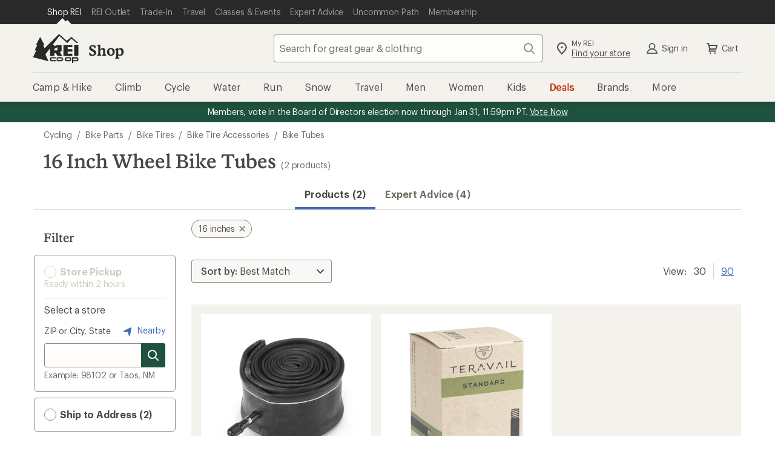

--- FILE ---
content_type: application/javascript
request_url: https://www.rei.com/8TB6ohrW/e3h/03_/vVV2OMJSJl/f1OtkVQLGNJcptL53L/MQ0HR28B/W2/5gI3YjKBEB
body_size: 176628
content:
(function(){if(typeof Array.prototype.entries!=='function'){Object.defineProperty(Array.prototype,'entries',{value:function(){var index=0;const array=this;return {next:function(){if(index<array.length){return {value:[index,array[index++]],done:false};}else{return {done:true};}},[Symbol.iterator]:function(){return this;}};},writable:true,configurable:true});}}());(function(){A4();A25();lj5();var Nj=function(){return zD.apply(this,[cv,arguments]);};var xj=function Oj(MD,rb){'use strict';var Um=Oj;switch(MD){case wQ:{var sd=rb[R];var Pb=rb[BQ];AB.push(Cb);var nj=vk(null,sd)?null:XH(Bc()[jp(VK)](SM,cB,Kk,gc),typeof pM[QH(typeof vf()[G0(OD)],AZ([],[][[]]))?vf()[G0(pk)].apply(null,[ps,z2([]),OH,Vp]):vf()[G0(LX)].apply(null,[rm,Pk,FH,YX])])&&sd[pM[Nm(typeof vf()[G0(Ec)],AZ('',[][[]]))?vf()[G0(LX)].apply(null,[Pp,z2(z2({})),sH,z2({})]):vf()[G0(pk)](ps,kH,OH,Hk)][Nm(typeof vf()[G0(fK)],AZ('',[][[]]))?vf()[G0(LX)](Yp,Vp,Om,z2(Tf)):vf()[G0(xs)](cp,Pk,gd,VX)]]||sd[vf()[G0(Hk)](QZ,Pk,HH,gf)];if(XH(null,nj)){var mK,jZ,Fc,Dp,qJ=[],VZ=z2(Tf),sb=z2(pj);try{var Lm=AB.length;var Ds=z2(BQ);if(Fc=(nj=nj.call(sd))[T2()[vZ(dp)](xs,OF,Ef)],Nm(Tf,Pb)){if(QH(pM[Bc()[jp(nk)](A5,bj,VX,Gj)](nj),nj)){Ds=z2(z2(BQ));return;}VZ=z2(pj);}else for(;z2(VZ=(mK=Fc.call(nj))[LZ()[UE(Nk)](Ef,Q,np)])&&(qJ[QH(typeof Bc()[jp(kH)],AZ([],[][[]]))?Bc()[jp(pj)].apply(null,[fZ,TK,rk,dX]):Bc()[jp(OD)](NZ,wp,nH,F0)](mK[LZ()[UE(Cj)].call(null,pD,zX,Dk)]),QH(qJ[Fk()[qc(Tf)](Wl,Vb)],Pb));VZ=z2(Tf));}catch(Kc){sb=z2(Tf),jZ=Kc;}finally{AB.splice(L0(Lm,pj),Infinity,Cb);try{var Xk=AB.length;var Mp=z2(BQ);if(z2(VZ)&&XH(null,nj[Nm(typeof T2()[vZ(QX)],AZ([],[][[]]))?T2()[vZ(Mj)](dX,xk,gd):T2()[vZ(ME)].call(null,ZX,S1,VK)])&&(Dp=nj[T2()[vZ(ME)](bk,S1,VK)](),QH(pM[Nm(typeof Bc()[jp(pk)],AZ('',[][[]]))?Bc()[jp(OD)](pK,gf,bp,nE):Bc()[jp(nk)].apply(null,[A5,z2([]),Sk,Gj])](Dp),Dp))){Mp=z2(R);return;}}finally{AB.splice(L0(Xk,pj),Infinity,Cb);if(Mp){AB.pop();}if(sb)throw jZ;}if(Ds){AB.pop();}}var PD;return AB.pop(),PD=qJ,PD;}AB.pop();}break;case C:{AB.push(Xf);var ZB={};var n2={};try{var OK=AB.length;var jB=z2(BQ);var hs=new (pM[bf()[ck(bp)].apply(null,[RK,N0,z2({}),Cj,VX,vm])])(zE[nH],Tf)[vf()[G0(Op)](Vb,rK,wR,WX)](bX()[gk(zs)].call(null,gc,cc));var vB=hs[Nm(typeof LZ()[UE(Cj)],'undefined')?LZ()[UE(gc)](dc,IJ,lc):LZ()[UE(gH)](fK,LR,p2)](fs()[Kf(rk)].call(null,bp,nX,YX,wD));var CK=hs[bf()[ck(lK)].call(null,ms,ME,Es,Vp,gH,SD)](vB[fk()[EZ(Nk)](pD,lK,Qc,Nk,hH)]);var Cp=hs[QH(typeof bf()[ck(pk)],AZ(vf()[G0(nk)](BX,z2(z2(pj)),Ns,rK),[][[]]))?bf()[ck(lK)](ms,ME,cb,Vp,pj,z2(pj)):bf()[ck(Vp)].apply(null,[WX,Jj,fE,sB,Tj,z2({})])](vB[bX()[gk(Rp)](UX,xl)]);ZB=hk(Tz,[Nm(typeof LZ()[UE(Ec)],AZ([],[][[]]))?LZ()[UE(gc)].call(null,YB,kX,rk):LZ()[UE(Sk)](Nk,Qc,l0),CK,T2()[vZ(qB)].apply(null,[Ts,YV,fj]),Cp]);var Qk=new (pM[Nm(typeof bf()[ck(pX)],AZ([],[][[]]))?bf()[ck(Vp)].apply(null,[tH,gs,Ab,KX,Ff,bk]):bf()[ck(bp)](RK,N0,Hk,Cj,VK,np)])(Tf,T5[bf()[ck(cf)].apply(null,[LD,NZ,z2(z2([])),gc,VK,b0])]())[vf()[G0(Op)].call(null,Vb,kB,wR,LX)](T2()[vZ(YX)](hH,IE,pj));var Rk=Qk[LZ()[UE(gH)](fK,LR,xs)](fs()[Kf(rk)](bp,QX,YX,wD));var Vj=Qk[bf()[ck(lK)](ms,ME,z2(z2(Tf)),Vp,Nk,lc)](Rk[fk()[EZ(Nk)](pD,lK,Qc,pX,fj)]);var GH=Qk[bf()[ck(lK)](ms,ME,s2,Vp,PJ,BH)](Rk[bX()[gk(Rp)](UX,xl)]);n2=hk(Tz,[fk()[EZ(xs)].call(null,Cm,km,HZ,Jf,KZ),Vj,fs()[Kf(PJ)](nk,KH,Bb,OH),GH]);}finally{AB.splice(L0(OK,pj),Infinity,Xf);var hf;return hf=hk(Tz,[Fk()[qc(zs)](sM,fj),ZB[LZ()[UE(Sk)](Nk,Qc,KZ)]||null,QH(typeof Fk()[qc(PE)],AZ('',[][[]]))?Fk()[qc(Rp)].apply(null,[Vl,W2]):Fk()[qc(zd)].apply(null,[dH,YD]),ZB[T2()[vZ(qB)].call(null,z2({}),YV,fj)]||null,LZ()[UE(Rp)](xX,sN,z2(z2(pj))),n2[fk()[EZ(xs)](Cm,km,HZ,DZ,pX)]||null,LZ()[UE(pp)](TK,G4,QX),n2[fs()[Kf(PJ)](nk,Nk,Bb,OH)]||null]),AB.pop(),hf;}AB.pop();}break;case p1:{AB.push(Sp);if(z2(FD(Bc()[jp(QX)](AX,z2(z2([])),lc,qB),pM[T2()[vZ(ZX)](z2(z2(Tf)),l5,EK)]))){var nc;return AB.pop(),nc=null,nc;}var If=pM[T2()[vZ(ZX)](z2(z2(Tf)),l5,EK)][Bc()[jp(QX)](AX,Mj,Sk,qB)];var Ek=If[bX()[gk(YX)].call(null,Jf,hV)];var DH=If[QH(typeof T2()[vZ(pp)],AZ([],[][[]]))?T2()[vZ(hH)](Rc,WE,K2):T2()[vZ(Mj)](tD,EB,jb)];var A0=If[Bc()[jp(bj)].call(null,rp,ME,Db,kZ)];var zm;return zm=[Ek,Nm(DH,Tf)?Tf:ZZ(DH,Tf)?gE(pj):gE(cf),A0||T2()[vZ(dX)](z2(pj),kE,pD)],AB.pop(),zm;}break;case VU:{var nB=rb[R];AB.push(m0);if(Nm([QH(typeof LZ()[UE(l0)],AZ('',[][[]]))?LZ()[UE(DZ)](Rp,tb,ZX):LZ()[UE(gc)].apply(null,[Ns,BX,Vb]),Fk()[qc(b0)](wD,nH),g0()[fH(ME)](zd,zd,sj,cB,PE,fE)][Bc()[jp(kH)](tE,pp,z2({}),Oc)](nB[Bc()[jp(gH)](Mc,z2(z2(pj)),WX,Zs)][T2()[vZ(Hp)](KD,zz,Es)]),gE(zE[bp]))){AB.pop();return;}pM[QH(typeof Bc()[jp(Ss)],'undefined')?Bc()[jp(SD)](mM,nH,Gf,Gf):Bc()[jp(OD)](mZ,Gf,PE,Vs)](function(){AB.push(jK);var qK=z2([]);try{var hD=AB.length;var Ok=z2({});if(z2(qK)&&nB[Bc()[jp(gH)](tk,Rp,Tf,Zs)]&&(nB[Bc()[jp(gH)](tk,z2(z2([])),KD,Zs)][LZ()[UE(s2)](bj,sC,z2(z2({})))](LZ()[UE(Es)].apply(null,[cf,Yp,LX]))||nB[Bc()[jp(gH)].call(null,tk,lK,z2(pj),Zs)][LZ()[UE(s2)].apply(null,[bj,sC,Vb])](vf()[G0(lr)](VX,kB,Vr,jx)))){qK=z2(z2(BQ));}}catch(HW){AB.splice(L0(hD,pj),Infinity,jK);nB[Bc()[jp(gH)](tk,Sk,Db,Zs)][bf()[ck(dp)].call(null,S6,J6,z2([]),bS,km,Pk)](new (pM[bX()[gk(Dk)].apply(null,[cq,NP])])(QH(typeof fk()[EZ(pX)],'undefined')?fk()[EZ(Hk)](jY,km,kL,OD,Dk):fk()[EZ(zd)](lW,rp,FP,TK,bj),hk(Tz,[bf()[ck(ME)].call(null,q6,SD,SD,km,bj,YX),z2(R),LZ()[UE(bk)](QY,WA,cf),z2([]),LZ()[UE(Ab)](bS,EC,Nk),z2(R)])));}if(z2(qK)&&Nm(nB[QH(typeof vf()[G0(rY)],AZ([],[][[]]))?vf()[G0(W2)].call(null,UY,cB,gF,z2(Tf)):vf()[G0(LX)].call(null,vq,PJ,YL,VX)],Fk()[qc(Ec)].call(null,UN,b0))){qK=z2(R);}if(qK){nB[QH(typeof Bc()[jp(U6)],AZ('',[][[]]))?Bc()[jp(gH)].apply(null,[tk,np,z2(z2(Tf)),Zs]):Bc()[jp(OD)](KS,KZ,z2({}),sP)][bf()[ck(dp)].apply(null,[S6,J6,z2(z2([])),bS,pX,dX])](new (pM[Nm(typeof bX()[gk(xX)],AZ('',[][[]]))?bX()[gk(cf)](RK,dY):bX()[gk(Dk)](cq,NP)])(bX()[gk(Kk)].apply(null,[b0,G4]),hk(Tz,[bf()[ck(ME)](q6,SD,Op,km,dX,KH),z2(z2(BQ)),LZ()[UE(bk)](QY,WA,z2(z2({}))),z2([]),LZ()[UE(Ab)].apply(null,[bS,EC,OD]),z2(z2(BQ))])));}AB.pop();},Tf);AB.pop();}break;case nG:{var qC=rb[R];return qC;}break;case N:{var O8=rb[R];var k3=rb[BQ];AB.push(RP);var M8=vk(null,O8)?null:XH(Bc()[jp(VK)](jT,LX,Kk,gc),typeof pM[vf()[G0(pk)](ps,rk,mW,z2(z2({})))])&&O8[pM[Nm(typeof vf()[G0(XA)],AZ([],[][[]]))?vf()[G0(LX)](fg,lc,pn,kH):vf()[G0(pk)](ps,S7,mW,z2([]))][vf()[G0(xs)].apply(null,[cp,kH,dx,pk])]]||O8[vf()[G0(Hk)].apply(null,[QZ,vm,x7,z2(z2(pj))])];if(XH(null,M8)){var fA,Lg,Xn,w7,WY=[],LT=z2(T5[bf()[ck(cf)](n8,NZ,Or,gc,gf,qB)]()),zr=z2(pj);try{var VT=AB.length;var fL=z2({});if(Xn=(M8=M8.call(O8))[T2()[vZ(dp)](gH,KL,Ef)],Nm(Tf,k3)){if(QH(pM[Nm(typeof Bc()[jp(QX)],AZ('',[][[]]))?Bc()[jp(OD)].apply(null,[kn,PJ,cB,NL]):Bc()[jp(nk)](sv,z2(Tf),z2({}),Gj)](M8),M8)){fL=z2(z2({}));return;}LT=z2(pj);}else for(;z2(LT=(fA=Xn.call(M8))[LZ()[UE(Nk)].apply(null,[Ef,Th,Gf])])&&(WY[Bc()[jp(pj)](j6,j3,Es,dX)](fA[LZ()[UE(Cj)](pD,wD,rk)]),QH(WY[QH(typeof Fk()[qc(zd)],AZ('',[][[]]))?Fk()[qc(Tf)].apply(null,[M7,Vb]):Fk()[qc(zd)](VW,SP)],k3));LT=z2(Tf));}catch(NT){AB.splice(L0(VT,pj),Infinity,RP);zr=z2(T5[bf()[ck(cf)].apply(null,[n8,NZ,nH,gc,U6,z2(z2({}))])]()),Lg=NT;}finally{AB.splice(L0(VT,pj),Infinity,RP);try{var vY=AB.length;var SL=z2({});if(z2(LT)&&XH(null,M8[T2()[vZ(ME)](ME,N6,VK)])&&(w7=M8[Nm(typeof T2()[vZ(lc)],AZ([],[][[]]))?T2()[vZ(Mj)](Pk,cp,BY):T2()[vZ(ME)](z2({}),N6,VK)](),QH(pM[Bc()[jp(nk)].apply(null,[sv,Vp,cf,Gj])](w7),w7))){SL=z2(z2([]));return;}}finally{AB.splice(L0(vY,pj),Infinity,RP);if(SL){AB.pop();}if(zr)throw Lg;}if(fL){AB.pop();}}var wS;return AB.pop(),wS=WY,wS;}AB.pop();}break;case YQ:{var XL=rb[R];var sn=rb[BQ];AB.push(hT);if(vk(sn,null)||ZZ(sn,XL[Fk()[qc(Tf)].call(null,Pr,Vb)]))sn=XL[Fk()[qc(Tf)].apply(null,[Pr,Vb])];for(var Sd=Tf,Jn=new (pM[vf()[G0(bS)](pp,Op,RF,EK)])(sn);nS(Sd,sn);Sd++)Jn[Sd]=XL[Sd];var mC;return AB.pop(),mC=Jn,mC;}break;case q1:{var Uq=rb[R];AB.push(tx);if(pM[QH(typeof vf()[G0(Op)],AZ('',[][[]]))?vf()[G0(bS)](pp,Tf,rL,kB):vf()[G0(LX)].apply(null,[cA,p2,hh,QX])][vf()[G0(hg)].apply(null,[rk,pk,sh,nk])](Uq)){var IP;return AB.pop(),IP=Uq,IP;}AB.pop();}break;case fz:{AB.push(B6);throw new (pM[fk()[EZ(cf)].apply(null,[mq,nk,bW,Ff,lc])])(bX()[gk(kB)].apply(null,[SD,Bb]));}break;case dU:{var nA=rb[R];var LL=rb[BQ];AB.push(Zq);if(vk(LL,null)||ZZ(LL,nA[Fk()[qc(Tf)].apply(null,[sH,Vb])]))LL=nA[Fk()[qc(Tf)](sH,Vb)];for(var tL=zE[nH],DY=new (pM[QH(typeof vf()[G0(Wg)],'undefined')?vf()[G0(bS)](pp,S7,jl,Ts):vf()[G0(LX)](HT,pX,p7,LX)])(LL);nS(tL,LL);tL++)DY[tL]=nA[tL];var Wr;return AB.pop(),Wr=DY,Wr;}break;}};var nS=function(gr,Nh){return gr<Nh;};var Gn=function(DC){try{if(DC!=null&&!pM["isNaN"](DC)){var MW=pM["parseFloat"](DC);if(!pM["isNaN"](MW)){return MW["toFixed"](2);}}}catch(Sx){}return -1;};var r8=function(){V7=["\x6c\x65\x6e\x67\x74\x68","\x41\x72\x72\x61\x79","\x63\x6f\x6e\x73\x74\x72\x75\x63\x74\x6f\x72","\x6e\x75\x6d\x62\x65\x72"];};function A4(){T5=[]['\x6b\x65\x79\x73']();if(typeof window!=='undefined'){pM=window;}else if(typeof global!==[]+[][[]]){pM=global;}else{pM=this;}}var VC=function zT(FS,R7){var BA=zT;while(FS!=zF){switch(FS){case GG:{for(var hA=L0(bP.length,pj);KA(hA,Tf);hA--){var t8=L6(L0(AZ(hA,Sg),AB[L0(AB.length,pj)]),BC.length);var N3=QT(bP,hA);var BL=QT(BC,t8);O6+=LS(KN,[gx(K7(gx(N3,BL)),H3(N3,BL))]);}FS=zF;return LS(T9,[O6]);}break;case rG:{var OL=R7[R];var ES=AZ([],[]);var qh=L0(OL.length,pj);while(KA(qh,Tf)){ES+=OL[qh];qh--;}FS=zF;return ES;}break;case t9:{return TP;}break;case tv:{var Id=tg[GW];var IW=L0(Id.length,pj);FS=WV;}break;case tw:{if(KA(c8,Tf)){do{var Q7=L6(L0(AZ(c8,Nq),AB[L0(AB.length,pj)]),q8.length);var L7=QT(B7,c8);var Ad=QT(q8,Q7);GY+=LS(KN,[gx(K7(gx(L7,Ad)),H3(L7,Ad))]);c8--;}while(KA(c8,Tf));}FS=I;}break;case PR:{FS=zF;return ZT(p1,[zh]);}break;case M1:{var VP=R7[R];bL.SV=zT(rG,[VP]);FS=zF;while(nS(bL.SV.length,F8))bL.SV+=bL.SV;}break;case G1:{AB.push(DW);FS=zF;gW=function(hS){return zT.apply(this,[M1,arguments]);};bL.call(null,dp,z6);AB.pop();}break;case j1:{while(KA(nd,Tf)){var tW=L6(L0(AZ(nd,WL),AB[L0(AB.length,pj)]),Zg.length);var Tn=QT(wT,nd);var x3=QT(Zg,tW);cn+=LS(KN,[gx(H3(K7(Tn),K7(x3)),H3(Tn,x3))]);nd--;}FS+=NF;}break;case WV:{if(KA(IW,Tf)){do{var qW=L6(L0(AZ(IW,F7),AB[L0(AB.length,pj)]),Tr.length);var P7=QT(Id,IW);var TL=QT(Tr,qW);zh+=LS(KN,[H3(gx(K7(P7),TL),gx(K7(TL),P7))]);IW--;}while(KA(IW,Tf));}FS=PR;}break;case s5:{return AS(SR,[cn]);}break;case Rl:{var cn=AZ([],[]);var wT=C6[TT];var nd=L0(wT.length,pj);FS+=rN;}break;case vJ:{FS=tw;var q8=bY[Hp];var GY=AZ([],[]);var B7=bY[SC];var c8=L0(B7.length,pj);}break;case I:{FS+=fw;return A3(BQ,[GY]);}break;case SR:{var Sg=R7[R];var n3=R7[BQ];var BC=r7[xn];FS=GG;var O6=AZ([],[]);var bP=r7[n3];}break;case tM:{var Nq=R7[R];var pP=R7[BQ];var jW=R7[SR];FS+=AU;var SC=R7[SU];}break;case BQ:{var GW=R7[R];FS+=DU;var F7=R7[BQ];var Tr=tg[pX];var zh=AZ([],[]);}break;case Ul:{var TT=R7[R];var WL=R7[BQ];var jr=R7[SR];FS+=zR;var Zg=C6[EK];}break;case RQ:{var tP=R7[R];var TP=AZ([],[]);FS=t9;var qY=L0(tP.length,pj);if(KA(qY,Tf)){do{TP+=tP[qY];qY--;}while(KA(qY,Tf));}}break;case LN:{var P8=R7[R];T7.f9=zT(RQ,[P8]);FS=zF;while(nS(T7.f9.length,PE))T7.f9+=T7.f9;}break;case XG:{FS+=bV;AB.push(LX);HS=function(l8){return zT.apply(this,[LN,arguments]);};T7.apply(null,[Or,pj]);AB.pop();}break;}}};var JT=function(qP,ZC){return qP^ZC;};var th=function(Y7){if(Y7==null)return -1;try{var Bn=0;for(var ZA=0;ZA<Y7["length"];ZA++){var J7=Y7["charCodeAt"](ZA);if(J7<128){Bn=Bn+J7;}}return Bn;}catch(GC){return -2;}};var wC=function(Ug,HL){return Ug/HL;};var OY=function(nr){return pM["Math"]["floor"](pM["Math"]["random"]()*nr["length"]);};var tn=function kg(zS,ln){var Fx=kg;var sA=T3(new Number(SR),kP);var kY=sA;sA.set(zS+BQ);for(zS;kY+zS!=P4;zS){switch(kY+zS){case nM:{var Qh=ln[R];var kr=ln[BQ];var Eh=ln[SR];zS+=vM;AB.push(NS);pM[Bc()[jp(nk)](QQ,VK,Rc,Gj)][Bc()[jp(WX)](H5,jx,Nk,UY)](Qh,kr,hk(Tz,[LZ()[UE(Cj)](pD,K4,QX),Eh,fs()[Kf(Tf)].apply(null,[WX,BW,S6,rg]),z2(Tf),bf()[ck(Tf)].apply(null,[YL,YY,qB,Vp,VK,xs]),z2(Tf),LZ()[UE(KH)](Ts,sw,cb),z2(Tf)]));var vn;return AB.pop(),vn=Qh[kr],vn;}break;case xM:{var Rr=ln[R];AB.push(YD);zS-=CN;var pg=hk(Tz,[T2()[vZ(Nk)](cB,g9,ME),Rr[Tf]]);FD(pj,Rr)&&(pg[bX()[gk(nX)](s2,Yx)]=Rr[pj]),FD(zE[bj],Rr)&&(pg[T2()[vZ(p2)](z2(z2({})),tV,WX)]=Rr[cf],pg[bX()[gk(Ts)].apply(null,[QY,jq])]=Rr[gc]),this[T2()[vZ(np)](Sk,Pp,bk)][Bc()[jp(pj)](TA,Rc,qB,dX)](pg);AB.pop();}break;case Sl:{var nh;return AB.pop(),nh=VA[I8],nh;}break;case YG:{var Fg=ln[R];AB.push(d6);var Lh=Fg[bX()[gk(xs)].call(null,K2,MV)]||{};zS-=sl;Lh[Bc()[jp(bj)](mn,hH,Pk,kZ)]=vf()[G0(Rc)](s8,l0,vR,nH),delete Lh[bX()[gk(32)](101,1199)],Fg[bX()[gk(xs)](K2,MV)]=Lh;AB.pop();}break;case V:{var pC=ln[R];var Hg=ln[BQ];var Fh=ln[SR];AB.push(MP);pM[Bc()[jp(nk)](jz,Db,z2(z2(pj)),Gj)][Bc()[jp(WX)](WN,cb,KZ,UY)](pC,Hg,hk(Tz,[LZ()[UE(Cj)](pD,W7,rk),Fh,fs()[Kf(Tf)](WX,dX,S6,v8),z2(Tf),QH(typeof bf()[ck(p2)],AZ(vf()[G0(nk)](BX,WX,Ar,PE),[][[]]))?bf()[ck(Tf)].apply(null,[dL,YY,Db,Vp,VK,Rc]):bf()[ck(Vp)](CY,BH,nH,dg,Nk,pX),z2(zE[nH]),LZ()[UE(KH)](Ts,RM,DZ),z2(zE[nH])]));var Un;return AB.pop(),Un=pC[Hg],Un;}break;case RJ:{var dP=ln[R];zS-=AG;AB.push(cf);var s6=hk(Tz,[T2()[vZ(Nk)](KH,Pr,ME),dP[Tf]]);FD(pj,dP)&&(s6[bX()[gk(nX)].apply(null,[s2,S7])]=dP[pj]),FD(zE[bj],dP)&&(s6[T2()[vZ(p2)](SD,WP,WX)]=dP[cf],s6[bX()[gk(Ts)](QY,nH)]=dP[gc]),this[T2()[vZ(np)](WX,l7,bk)][Bc()[jp(pj)](V8,z2({}),z2(Tf),dX)](s6);AB.pop();}break;case cl:{var Zr=ln[R];AB.push(OC);var lg=Zr[bX()[gk(xs)].call(null,K2,QQ)]||{};zS-=V5;lg[Bc()[jp(bj)].call(null,Yn,p2,bj,kZ)]=vf()[G0(Rc)](s8,Nk,CB,nH),delete lg[bX()[gk(32)].call(null,101,1194)],Zr[bX()[gk(xs)](K2,QQ)]=lg;AB.pop();}break;case NF:{var WS=ln[R];var wr=ln[BQ];var Pn=ln[SR];AB.push(JL);pM[Bc()[jp(nk)](B0,JW,TK,Gj)][Bc()[jp(WX)].call(null,Xb,TK,z2([]),UY)](WS,wr,hk(Tz,[LZ()[UE(Cj)].apply(null,[pD,Rf,z2(z2(Tf))]),Pn,fs()[Kf(Tf)](WX,pj,S6,j7),z2(Tf),Nm(typeof bf()[ck(km)],AZ([],[][[]]))?bf()[ck(Vp)].call(null,Kr,mn,lc,mx,Dk,tD):bf()[ck(Tf)](Xr,YY,z2(z2(pj)),Vp,OD,hH),z2(zE[nH]),LZ()[UE(KH)](Ts,r2,Db),z2(Tf)]));var kq;return AB.pop(),kq=WS[wr],kq;}break;case kw:{var VY=ln[R];AB.push(JL);zS+=vF;var Mq=hk(Tz,[Nm(typeof T2()[vZ(rY)],'undefined')?T2()[vZ(Mj)].apply(null,[z2(pj),sh,Hr]):T2()[vZ(Nk)].apply(null,[fE,gZ,ME]),VY[zE[nH]]]);FD(pj,VY)&&(Mq[bX()[gk(nX)](s2,zq)]=VY[pj]),FD(cf,VY)&&(Mq[T2()[vZ(p2)](UX,V2,WX)]=VY[cf],Mq[bX()[gk(Ts)].apply(null,[QY,Yn])]=VY[gc]),this[T2()[vZ(np)].call(null,np,dY,bk)][Bc()[jp(pj)](j7,DZ,S7,dX)](Mq);AB.pop();}break;case lQ:{var YW=ln[R];AB.push(Mr);var xg=YW[bX()[gk(xs)].apply(null,[K2,sZ])]||{};xg[Bc()[jp(bj)](t3,pp,KD,kZ)]=vf()[G0(Rc)](s8,kH,zB,LX),delete xg[bX()[gk(32)](101,1004)],YW[bX()[gk(xs)].call(null,K2,sZ)]=xg;zS-=X4;AB.pop();}break;case q1:{var VA=ln[R];zS+=QG;var I8=ln[BQ];var gP=ln[SR];AB.push(mr);pM[Bc()[jp(nk)](sU,Es,gH,Gj)][Bc()[jp(WX)](qs,z2([]),s2,UY)](VA,I8,hk(Tz,[LZ()[UE(Cj)].call(null,pD,X3,z2(z2([]))),gP,fs()[Kf(Tf)](WX,km,S6,C8),z2(Tf),bf()[ck(Tf)].call(null,nn,YY,Cj,Vp,l0,Hp),z2(Tf),Nm(typeof LZ()[UE(U6)],AZ([],[][[]]))?LZ()[UE(gc)](Xq,jY,Vb):LZ()[UE(KH)](Ts,K8,KZ),z2(Tf)]));}break;}}};var KP=function(){return ["_W69=8QS;<)1","PQ2\'<","5=WW9"," 2*\x001","","lm;6;\n5Z\x40\x07%\'\n- ","d","\x078}","4\'0V\\2%)2&1F\\4#!\b3","C^\"0!\t5R","XA",";5Z^.","f","6;8<","\'>01CF\x3f","&T[89","26VQ#","3(zv","b\"$ *<:TW%","SS*:ZkH|4t2}4f-o\x3f*y{&+hq;A","-47|\x40>2&< \\\\!-\t)","B2%%.\'\\\\","a\x3f6:9AY2%","8`f","lA3:>1","\x07!$","\x07]\th<4S","=z\\#","\fA29;\b/\vRF6ur","&+=RF8%/9\x40A>8&","+87Q]/","P]9#!\t(1",";\v47","^","\v(C\x408#\'8",",$","\n26_W","3Gp6#</-","","","80ZD2%3#RB\'2,","(:G[89",";/1G","CW4>)\v<Aq8\"&","\x40G%",")$xw\b\"2aw\b\";","#E","VT12+4\"gK\'2","<,Gqo","< P:6#J1;W#>%","S$\x3f","9~S9>815Z]9!*\'2]S5;-","\x40\x403","o","&BG>%-","9F_52:",")-8PS#>\'\tr>ES$4:- ","\\G#2:040[","h","81.","RA ",":\b(:","\'R\x40#","`W#","8&","-47~]#>\'\t\"]F","Q6#+;","48&4&cS$$\x3f\b/0","&\x40];!-","\\G4\x3f-\t9","9\';","VF\b#-\v89G\x40.","\x07>*","qx[","2-&ka5Ks&#~!6Ia,\v3qU=c*\'mX|b<U6",">$h\t2 WR!6$9t]G:w>1!]1w<-1WcW%:!.=]|6:-","\\D;","\':+",".1","9r","\x402$-","RG#8.18","<0","x\b",":;$",";)","*<PZ","\x402$=\v)^W","eVqyFf","$!8","\x07\"8pg","&<8W6#<0$F8w,. FQ#\":}:]>#-<6V>9;<:V]&G2&V\x40w#\'G\x3f1WZF2%)11[\\89e/&J85\"> _\"$<G55V6w4$9\\^y></5\\\x40\naG01[]3y","\f\b05]`2&=. ","A%4","99gZ%8<11!R^","1!. 9R_2","P\"#<\b3","0QW#8 PF","U]%)5","\'^P8;","#\'><R\\42$","S%0","$AT#<","><\\_2","[1%%&) ","m5:g895R","%\v!\r","$\\V\"4<4(6","D\x406\'","\\_\';-4;","J8#","s\'\'$\r5`W#\"8","RT#2:+27","\";292EW9#","xG","+\v2\'","l","5","+48","4 VA$","<RV","<8`W;2&(9","","$\x3f1\x40","\'%\'27_",".18!V\x40$>\'\t=G","8=3(6b;\"/J4:","8-<]F8:","!!46_[#.< ","48%11V",":!","-\t8&G]%","7+e4pq","4)\v>]F2<47","\b\b;11ZG:\b=\t*&CB23"];};var HP=function(Rg){return pM["unescape"](pM["encodeURIComponent"](Rg));};var UW=function(){return zD.apply(this,[d9,arguments]);};var xY=function(){return ZT.apply(this,[nw,arguments]);};var D3=function(Er){if(Er===undefined||Er==null){return 0;}var K3=Er["toLowerCase"]()["replace"](/[^0-9]+/gi,'');return K3["length"];};var AZ=function(zY,Sh){return zY+Sh;};var fP=function(Dr){return +Dr;};var f6=function(){if(pM["Date"]["now"]&&typeof pM["Date"]["now"]()==='number'){return pM["Math"]["round"](pM["Date"]["now"]()/1000);}else{return pM["Math"]["round"](+new (pM["Date"])()/1000);}};var xT=function(){return A3.apply(this,[VU,arguments]);};var xx=function(n7,f7){return n7>>f7;};var L0=function(c7,PT){return c7-PT;};var LS=function g3(P3,wn){var BT=g3;while(P3!=F5){switch(P3){case pV:{P3=Bl;while(ZZ(FL,Tf)){if(QH(D7[fY[cf]],pM[fY[pj]])&&KA(D7,PY[fY[Tf]])){if(vk(PY,AY)){Y3+=g3(KN,[ZP]);}return Y3;}if(Nm(D7[fY[cf]],pM[fY[pj]])){var P6=G7[PY[D7[Tf]][Tf]];var cg=g3(C1,[FL,VK,AZ(ZP,AB[L0(AB.length,pj)]),D7[pj],P6,S7]);Y3+=cg;D7=D7[Tf];FL-=hk(rG,[cg]);}else if(Nm(PY[D7][fY[cf]],pM[fY[pj]])){var P6=G7[PY[D7][Tf]];var cg=g3.apply(null,[C1,[FL,lK,AZ(ZP,AB[L0(AB.length,pj)]),Tf,P6,fj]]);Y3+=cg;FL-=hk(rG,[cg]);}else{Y3+=g3(KN,[ZP]);ZP+=PY[D7];--FL;};++D7;}}break;case zM:{P3+=w5;var Cg=XT[Uh];for(var IY=Tf;nS(IY,Cg.length);IY++){var Zx=QT(Cg,IY);var nC=QT(xY.f4,BP++);ng+=g3(KN,[gx(H3(K7(Zx),K7(nC)),H3(Zx,nC))]);}}break;case WG:{return J3;}break;case CU:{var Y3=AZ([],[]);ZP=L0(Kq,AB[L0(AB.length,pj)]);P3-=J9;}break;case Bl:{return Y3;}break;case YN:{P3-=wU;return ng;}break;case BQ:{var A7=wn[R];k6.zl=dC(O9,[A7]);P3=F5;while(nS(k6.zl.length,hH))k6.zl+=k6.zl;}break;case SU:{AB.push(OC);CP=function(Jr){return g3.apply(this,[BQ,arguments]);};k6(pX,hr,s2);P3+=EU;AB.pop();}break;case KN:{var bT=wn[R];if(p6(bT,kF)){return pM[TW[cf]][TW[pj]](bT);}else{bT-=Yz;return pM[TW[cf]][TW[pj]][TW[Tf]](null,[AZ(xx(bT,WX),gR),AZ(L6(bT,L1),dw)]);}P3=F5;}break;case BR:{P3-=w4;while(nS(j8,PL.length)){var xd=QT(PL,j8);var f3=QT(T7.f9,zx++);J3+=g3(KN,[gx(K7(gx(xd,f3)),H3(xd,f3))]);j8++;}}break;case kw:{var xL=wn[R];var Yg=wn[BQ];P3=zM;var Uh=wn[SR];var ng=AZ([],[]);var BP=L6(L0(Yg,AB[L0(AB.length,pj)]),WX);}break;case Lz:{var XP=wn[R];xY=function(v6,Rh,DA){return g3.apply(this,[kw,arguments]);};P3=F5;return QS(XP);}break;case q5:{return [[Tf],lc,cf,km,gE(KH),gE(pk),gE(gc),nk,gE(cf),VK,gE(Gf),cf,gE(KH),bS,lK,Tf,bS,gE(Jf),wp,gE(pj),Tf,gE(nk),gE(cf),KH,gE(VK),zd,gE(pj),gE(km),OD,gE(lc),km,gE(pj),gE(nk),gE(nH),xs,gE(lc),gE(VK),gc,bS,KH,gE(KH),nk,zd,gE(cf),gE(pk),zd,gE(cf),gE(km),KH,gE(Or),pX,gE(Tj),KH,gE(bS),gE(Gf),wp,gE(pj),gE(VK),pk,gE(gc),Tf,gE(bS),nk,gE(VK),Tj,gE(Or),km,gE(km),gE(cf),KH,zd,gc,Tf,gc,gE(pj),gE(VK),nk,gE(gc),gE(zd),lc,km,LX,pj,gE(zd),gE(bS),Vp,gE(lc),Vp,gE(pj),gE(VK),gE(cf),pX,rk,nk,[pj],pX,gE(Mj),gc,gE(Ec),pp,WX,gE(kB),cB,VK,zd,gE(bS),gE(LX),gc,lK,gE(qB),Ec,gc,gE(km),Tf,gE(Mj),Mj,gE(km),Mj,gE(gc),gE(cf),lc,gE(bj),np,gE(Mj),gc,gE(KH),zd,gE(cf),gE(Z3),PJ,gE(zd),Mj,gE(pX),gE(Or),Tj,gE(cf),km,gE(bS),VK,LX,gE(LX),Tf,km,pk,gE(Z3),Or,[pj],bS,gE(pX),Tj,gE(km),nk,gE(Mj),gE(KH),Cj,Tf,gE(VK),gE(pj),Cj,gE(WX),gE(WX),gE(pj),gE(zd),Mj,zd,gE(Cj),bS,gc,gE(Mj),pj,gE(nk),SD,gE(SD),XA,pX,gE(bS),pX,gE(VK),bS,gE(KH),gE(S7),gf,Vp,gE(VK),pj,gE(lc),gE(PE),I7,Cj,gE(bS),gE(pj),pj,nk,zd,gE(VK),gE(lc),VK,km,Tj,gE(Mj),gE(KH),Cj,Tj,gE(pk),Or,gE(LX),gE(cf),gE(LX),Vp,gE(lc),cf,gE(pX),VK,gE(LX),VK,gE(lc),KH,gE(s2),LX,gE(Mj),gE(pj),LX,pj,gE(pX),VK,gE(KZ),wp,gE(VK),pj,pj,KH,gE(Ts),bp,Cj,gE(pX),km,gE(dp),Cj,pX,gE(VK),zd,Tf,KH,gE(lc),gE(km),bS,zd,gE(Mj),gE(cf),gE(Vp),pk,gE(VK),pj,gE(gc),Or,pk,zd,gE(VK),gE(VK),pj,gE(pj),gE(LX),cf,gc,VK,gE(rk),Nk,gE(pj),gE(Or),pk,gE(Mj),gE(lc),gE(Mj),gE(Rc),gE(pj),gH,gE(WX),gE(gc),gE(nk),gE(Or),np,gE(WX),gc,zd,gE(bS),gE(rk),l0,Tf,gE(KH),bj,pX,gE(lc),gE(pj),gc,cf,gE(pj),Tf,Tf,tD,gE(UX),Hk,Tf,gE(lc),Mj,gE(km),gE(S7),vm,bS,VK,gE(pj),gE(QX),fE,BW,nk,gE(Or),cf,Mj,gE(Sk),EK,pX,gE(Mj),pj,WX,gE(Pk),JW,pX,nk,gE(WX),pj,bS,gE(bS),bS,cf,Tf,cf,km,gE(km),bS,gE(KH),pX,gE(VK),zd,gE(pj),gE(nX),nX,gE(VK),nk,nk,gE(KH),Mj,Mj,gE(km),gE(p2),cb,gE(KH),lK,gE(bS),VK,Mj,gE(km),gE(gc),OD,gE(gc),lc,gE(LX),gE(Or),bS,[Tf],gE(pj),VK,lc,gE(nk),nX,lc,gE(lK),VK,gE(gc),gE(Mj),gE(np),nX,gE(km),KH,gE(KH),cf,KH,gE(Cj),bS,gE(UX),UX,Tf,gE(gc),gc,gE(gc),pX,gE(pX),gE(vm),DZ,VK,gE(Vp),WX,gE(Hp),S7,gE(bS),km,gc,gE(Or),gc];}break;case Q4:{P3+=CJ;return [[cf,zd,gE(cf),gE(Or)],[gE(nk),bS,gE(KH)]];}break;case C1:{var FL=wn[R];var r6=wn[BQ];P3=CU;var Kq=wn[SR];var D7=wn[SU];var PY=wn[Lw];var XY=wn[Ez];if(Nm(typeof PY,fY[gc])){PY=AY;}}break;case wl:{var TC=wn[R];var CS=wn[BQ];var J3=AZ([],[]);var zx=L6(L0(TC,AB[L0(AB.length,pj)]),pX);var PL=r7[CS];P3=BR;var j8=Tf;}break;case T9:{var vA=wn[R];T7=function(sL,JC){return g3.apply(this,[wl,arguments]);};P3+=Mw;return HS(vA);}break;}}};var L6=function(xW,qT){return xW%qT;};var tY=function(CT){var RY=1;var dn=[];var vS=pM["Math"]["sqrt"](CT);while(RY<=vS&&dn["length"]<6){if(CT%RY===0){if(CT/RY===RY){dn["push"](RY);}else{dn["push"](RY,CT/RY);}}RY=RY+1;}return dn;};var AS=function pr(cS,Ox){var Z8=pr;while(cS!=mF){switch(cS){case q:{var Sr=L6(L0(f8,AB[L0(AB.length,pj)]),Or);var hW=x6[zn];cS+=Q4;var UL=Tf;}break;case Y4:{if(nS(UL,hW.length)){do{var lq=QT(hW,UL);var rd=QT(Sn.H1,Sr++);Og+=LS(KN,[gx(H3(K7(lq),K7(rd)),H3(lq,rd))]);UL++;}while(nS(UL,hW.length));}cS-=wU;}break;case V5:{return Vq;}break;case q4:{cS-=IV;var rA=L6(L0(jA,AB[L0(AB.length,pj)]),nH);var FT=C6[U7];for(var gg=Tf;nS(gg,FT.length);gg++){var Gx=QT(FT,gg);var rx=QT(k6.zl,rA++);Vq+=LS(KN,[gx(H3(K7(Gx),K7(rx)),H3(Gx,rx))]);}}break;case QF:{cS=mF;return Og;}break;case AV:{return [gE(pj),Cj,gE(KH),Mj,gE(Ts),Vb,gE(JW),rk,Cj,gE(PJ),KH,KH,gE(KH),Vp,zd,gE(JW),Jf,gE(km),gE(LX),gE(km),pj,gE(pX),KH,cf,gE(p2),rk,gE(KH),cf,lc,gE(cf),Mj,gE(km),cf,VK,gE(Vb),wp,gE(pj),Tf,gE(nk),gE(cf),KH,[Tf],gE(Or),Cj,gE(cb),cb,gE(Cj),lc,pk,gE(Mj),pj,KH,gE(bS),Mj,gE(nk),gE(S7),fr,wp,gE(pj),zd,gE(Cj),nk,zd,gE(tx),PJ,np,gE(cf),Cj,km,gE(nk),LX,[Tf],gE(Sk),UX,Gf,gE(VK),KH,gE(nk),gE(km),gc,gc,gE(km),gc,Cj,gE(pX),nk,gE(gc),gE(zd),lc,pj,gE(Mj),pj,cf,VK,gE(VX),cb,gE(VK),KH,gE(Mj),zd,gE(bS),lc,cf,km,gE(KH),gE(p2),l0,gE(KH),nk,zd,gE(Hk),Db,[Mj],nk,gE(nk),bS,gE(gc),Mj,gE(pX),pX,[Tf],gE(BW),Cj,pX,gE(Cj),gE(km),gE(pj),gE(Vp),pk,gE(lc),gE(zd),gE(pj),ME,gE(nk),[pj],bS,gE(lc),gE(pk),gE(gc),Mj,Mj,[zd],gE(cf),gE(LX),gE(p2),KZ,[cf],Mj,gE(gc),cf,gE(gc),gE(cf),gc,LX,nk,gc,gE(Mj),gE(Or),Z3,cf,gE(pX),VK,gE(LX),VK,VK,gE(cf),gE(wp),vm,gE(pj),gE(Mj),gE(cf),gE(Vp),pX,[Tf],gE(cb),wp,gE(pj),zd,gE(cf),gE(gc),gE(gc),Tf,gE(km),bS,LX,gE(bS),Or,gE(gc),gE(pj),gE(pj),Mj,gE(Or),Cj,gE(VK),km,Tf,gE(gc),gE(Mj),VK,[zd],gc,gE(VX),WX,gE(dp),VK,VK,gE(bp),np,gE(cf),Mj,WX,gE(gc),gE(cf),gE(lc),gE(Tj),pX,lc,VK,gE(OD),zd,nk,gc,gE(LX),km,gE(lc),Cj,Tf,km,pk,gE(Z3),Or,gE(nk),bS,gE(KH),bS,gE(pX),zd,KH,gE(lK),VK,nk,gE(Z3),pX,gE(Cj),zd,pj,gE(KH),KH,Cj,gE(bS),gE(LX),pX,gE(Cj),gE(p2),xs,gE(km),lc,gE(lc),nk,zd,gE(bS),cf,cf,[Mj],bS,gE(Gf),Gf,gE(gc),Mj,gE(Mj),gE(Vp),Vp,gE(gc),gE(PJ),bp,bS,gE(WX),lc,gE(km),bS,nk,gE(pj),gE(Vp),gE(vm),gE(cf),Cj,gE(nX),Hk,gE(nk),gE(rk),Gf,gE(gc),pj,gE(VK),bS,cf,Mj,gE(DZ),np,Or,gE(OD),Cj,gE(nk),km,LX,gE(Mj),gc,pj,Gf,gE(gc),gE(cf),gE(LX),WX,gE(Or),gE(VK),gE(km),KH,gE(bS),gE(pj),gE(fr),l0,Tf,gE(KH),bj,gE(Vb),Ff,gE(Cj),Tf,gE(pj),bS,gE(pj),LX,gE(bS),gE(LX),gc,lK,gE(zd),pj,gE(pX),pX,gE(Cj),gE(cf),[gc],gE(bS),WX,gE(WX),gE(km),km,gc,gE(gc),VK,Mj,gE(Tj),[gc],gE(OD),Ts,gE(S7),xs,gE(pj),gE(cf),Tf,nH,gE(XA),nX,gE(nk),gE(VK),gE(p2),UX,Tf,gE(gc),gc,gE(km),gE(gc),gc,pj,lc,gE(nk),BW,gE(Rp),pX,Mj,gE(gc),gE(cf),lc,gE(KZ),xs,zd,gE(cf),gE(lc),Cj,gE(cf),gE(nk),gE(zd),gE(OD),Tj,gE(cf),km,gE(bS),VK,s2,pj,gE(pj),gE(vm),gE(Cj),zd,gE(cf),gE(Vp),gE(gc),Vp,gE(KH),Vp,gE(lc),gE(Z3),gE(LX),KH,[pj],gE(BH),nk,[cf],gE(Z3),BW,nk,gE(Or),cf,Mj,WX,gE(Nk),lK,LX,gE(lc),WX,zd,gE(pj),gE(BH),bS,Gf,KH,gE(VK),bS,gE(KH),gE(LX),nk,gE(Or),cf,Mj,Mj,gE(Nk),KH,Or,pj,Mj,Cj,gE(nk),Tf,gE(fr),ME,gE(gc),gE(zd),gE(bS),VK,gE(LX),gE(VK),cf,cf,gE(pk),np,gE(pX),pX,gE(Cj),pk,zd,gE(VK),gE(VK),gE(dp),cb,gE(Cj),bS,gE(KH),pX,gE(Mj),gc,gE(pj),zs,gE(j3),gc];}break;case fz:{return [[gE(VK),zd,gE(pj)],[gE(KH),nk,gE(WX),VK,gc],[gE(bS),pj,WX,gE(km),gE(pj)],[Mj,gE(km),bS,gE(km),gE(cf)],[],[WX,pj,gE(Cj)],[Vp,Tf,gE(LX)]];}break;case VU:{var zn=Ox[R];var NY=Ox[BQ];var f8=Ox[SR];var sW=Ox[SU];var Og=AZ([],[]);cS+=W5;}break;case C:{var Cr=Ox[R];Sn=function(mh,p8,X7,CC){return pr.apply(this,[VU,arguments]);};return sg(Cr);}break;case LN:{cS+=xV;gS=[km,[Tf],gE(ZX),Jf,gE(nk),Tf,gE(fr),ME,[nk],gE(bp),bp,nk,gE(km),bS,gE(Vp),gE(lc),KH,pX,gE(Vp),gE(Tj),pX,Or,cf,gE(nk),lc,WX,gE(pX),gE(cf),Cj,gE(PJ),KH,KH,gE(KH),Vp,gE(lc),[Vp],gE(Vp),gE(gc),nk,gE(zd),Z3,gE(EK),wp,gE(VK),pj,gE(lc),Tf,vm,gE(Mj),gE(Nk),Gf,[pj],hH,lc,gE(cf),pj,gE(tx),Ec,gE(bS),Cj,pj,gE(gc),gE(LX),gE(Sk),cB,gE(cB),rK,cf,[pj],bk,[nk],gE(Vb),LX,gE(Or),Mj,gE(WX),pj,pX,gE(pX),gE(pj),gE(p2),gE(cf),Vp,gE(gc),gc,gc,gE(ZX),np,VK,LX,gE(Vp),pX,gE(pX),Tf,WX,gE(km),Or,cf,Tf,cf,km,gE(km),bS,gE(gc),gE(cf),gE(lc),[Vp],LX,gE(OD),bS,km,np,Mj,gE(VK),gE(gc),gc,gE(zd),gE(cf),pX,[cf],gE(bS),Or,gE(gc),gE(pj),gE(pj),Mj,gE(Or),gE(KH),KH,pX,gE(LX),gE(pj),pj,cf,gE(pX),KH,gE(OD),Cj,gE(nk),gE(km),gc,pj,gE(VK),bS,gE(KH),pj,gE(Mj),gc,gE(bS),gE(Or),Or,gE(gc),gE(VK),pk,gE(Mj),pj,gE(KH),rk,gE(KH),cf,lc,gE(cf),Mj,gE(km),gE(Gf),Ff,gE(lK),cf,VK,LX,[cf],nH,Tf,bS,gE(OD),Cj,gE(bS),Tf,nk,gE(cb),rk,bS,lc,gE(lK),pk,gE(VK),pk,pj,gE(Ff),Jf,cf,gE(l0),[bS],pj,gE(pj),LX,pj,gE(p2),gE(pj),Ts,gE(np),gE(pk),Tf,km,[Tf],gE(cb),ME,gE(OD),nX,gE(nk),gE(VK),nk,Mj,Ts,gE(Ff),Ts,gE(KZ),fr,Ts,gE(KZ),lc,nH,gE(KZ),Tf,Tf,Tf,Tf,pj,KH,gE(bS),gE(zd),cf,lc,cf,Mj,[cf],gE(lc),Cj,gE(pX),gE(Tj),dp,Z3,[WX],WX,gE(km),Vp,gE(pj),gE(lc),gc,gE(cf),Or,gE(gc),gE(KH),pj,WX,gE(km),Ts,Or,gE(Vp),gE(Ts),pj,gE(pX),pX,gE(Cj),cf,lc,pk,gE(pX),Mj,WX,gE(gc),gE(Cj),pX,gE(KH),Mj,gE(fr),l0,gE(KH),nk,zd,gE(Cj),gE(gc),Tf,km,DZ,gE(Vb),BW,gE(zd),Cj,gE(gc),LX,gE(LX),gE(nk),Or,gE(tx),Jf,nH,Tf,gc,gE(zd),cf,gE(S7),wp,Db,[lc],fE,BW,nk,gE(Or),gE(gH),j3,Mj,cf,gE(cf),gE(gc),gE(VK),nk,gE(WX),pj,gE(pj),gE(KH),np,gE(pX),KH,cf,VK,gE(cf),gE(wp),[bS],gE(cf),gE(Vp),pX,[cf],nH,VK,gE(Vp),pk,gE(lc),[gc],gE(Jf),xs,[Tf],cf,VK,gE(LX),[WX],km,gc,gE(gc),VK,Mj,gE(Tj),Mj,gE(km),bS,gE(km),gE(cf),Mj,WX,gE(Or),Cj,gE(JW),fE,gE(KH),lK,gE(KH),gE(pk),Tj,gE(cf),km,gE(bS),VK];}break;case hv:{var U7=Ox[R];var jA=Ox[BQ];cS=q4;var d8=Ox[SR];var Vq=AZ([],[]);}break;case SR:{var Vg=Ox[R];k6=function(px,qL,gn){return pr.apply(this,[hv,arguments]);};return CP(Vg);}break;case c4:{return [[gE(km),lc,gE(lc),nk,zd],[gE(nk),LX,gE(LX),VK,gE(VK),bS,gE(KH),gE(S7)],[gE(VK),zd,gE(pj)],[gE(lc),nk,zd],[],[],[],[],[bS,gE(KH),gE(S7)],[gE(lK),VK,nk,gE(OD)],[gE(bS),WX,gE(WX),gE(km)],[],[Cj,gE(Cj),bS],[vm,gE(pj),gE(Mj)]];}break;case d9:{cS=mF;while(nS(Yh,CW.length)){var T6=QT(CW,Yh);var sx=QT(bL.SV,Tg++);Yr+=LS(KN,[H3(gx(K7(T6),sx),gx(K7(sx),T6))]);Yh++;}return Yr;}break;case O9:{cS=mF;return [pj,gE(pj),gE(Mj),lc,gc,gE(km),gE(pj),gE(fr),Jf,cf,gE(l0),Jf,gE(UX),cb,zd,gE(Or),km,gE(km),nk,gE(Mj),Vp,gE(lc),nX,Mj,pj,gE(pX),VK,Tf,gE(bj),rk,gE(nk),gE(cf),Tf,gE(cf),bS,gE(zd),Vp,Tf,gE(Vp),j3,gE(Mj),gE(bS),gE(Rc),gE(lc),[gc],gE(Db),np,KH,gE(bS),gE(zd),cf,Or,gE(cf),[zd],pj,gE(pj),gE(LX),cf,gc,VK,gE(rk),Nk,gE(pj),gE(Or),pk,gE(Mj),gE(lc),gE(Mj),gE(Rc),gE(pj),gH,gE(WX),gE(gc),gE(nk),gE(Or),np,gE(WX),gc,zd,gE(bS),gE(Vp),Ts,gE(Vp),gE(VK),bS,gE(gc),gE(lc),km,gE(pj),gE(nk),gE(pk),gE(gc),Mj,Mj,pX,Mj,pj,gE(gc),pX,gE(Or),gE(lc),pX,[Tf],gE(pX),WX,Mj,gE(lc),nk,gE(nk),lK,gE(lK),gE(BW),KZ,gE(bS),pj,WX,gE(km),gE(pj),pj,gE(VK),pj,gE(KH),nX,gE(nk),gE(VK),rk,bS,Tf,pj,Mj,gE(tx),gf,gE(cf),VK,Tf,gE(jx),cB,gE(cB),gf,nk,gE(VK),pk,Tf,gE(kB),cB,pk,gE(kB),cB,gE(cB),Wg,Cj,gE(km),gE(VK),KH,gE(VK),zd,gE(pj),gE(lc),nX,zd,gE(lc),gE(bS),[cf],gE(PJ),cb,Tf,gE(xs),l0,gE(KH),nk,zd,gE(Hk),Db,WX,pj,gE(Cj),nk,gE(nk),bS,pj,gE(LX),nk,gE(Or),cf,Mj,Mj,[Tf],gE(BH),Tf,pj,gE(bS),KH,gE(KH),bS,pj,gE(Or),Vp,gE(gc),gE(cf),gE(s2),LX,gE(cf),gE(pk),gE(gc),nk,gE(cf),VK,gE(wp),np,gE(Mj),Tf,pj,nk,Nk,gc,gE(cf),gE(S7),fE,gE(Vp),cf,gE(Ts),EK,pX,gE(LX),pk,gE(pk),bS,gE(Cj),pk,pj,gE(Cj),pj,WX,gE(nk),WX,gE(bS),Vp,Tf,gE(LX),gE(EK),gE(Vp),[zd],gE(ME),bj,[gc],gE(cf),Cj,gE(Jf),xs,gE(km),lc,gE(lc),nk,zd,gE(pj),gE(l0),Vb,gE(cb),pX,Vp,gE(lc),gE(cf),Cj,gE(cb),[km],gE(OD),Cj,gE(bS),Tf,nk,gE(cf),gE(Or),bS,gE(l0),Ts,gE(cf),nk,zd,gE(fE),Db,pX,gE(pX),VK,gE(Cj),lc,gE(Or),nk,gE(WX),gE(KH),km,gE(UX),wp,gE(VK),pj,nk,gE(Vp),pk,gE(cf),Vp,gE(pj),zd,gE(Cj),nk,zd,gE(Db),pk,Mj,gE(WX),VK,lc,gE(Cj),bS,gE(Mj),zd,gE(bS),[cf],gE(BW),[km],nk,km,gE(lc),gE(lc),bS,gE(KH),pj,WX,gE(km),Or,pj,gE(VK),LX,gE(Vp),pX,gE(Cj),gE(Vp),WX,gE(gc),lc,gE(Or),gE(cf),Cj,gE(bS),Cj,kH,Mj,WX,gE(gc),gE(cf),gE(lc),gE(zd),cf,pk,zd,gE(VK),gE(VK),gE(OD),OD,Cj,gE(nk),km,LX,gE(cb),nX,gE(lc),nk,gE(bS),gE(km),OD,gE(KH),pX,gE(Cj)];}break;case Ul:{cS=d9;var xA=Ox[R];var w6=Ox[BQ];var Yr=AZ([],[]);var Tg=L6(L0(w6,AB[L0(AB.length,pj)]),nk);var CW=tg[xA];var Yh=Tf;}break;}}};var ZZ=function(fx,E7){return fx>E7;};var T5;var Ur=function(Y8,DT){return Y8 instanceof DT;};var zD=function g6(vx,qd){var SA=g6;for(vx;vx!=HQ;vx){switch(vx){case Dz:{qB=WX-pj+lc*cf*Mj;bj=zd-LX+lc+cf*km;Z3=LX*Mj-pj+WX-nk;PJ=lc*LX-gc+nk-cf;Cj=Mj-nk+WX+km+cf;SD=pj+Mj*cf*nk;XA=lc*Mj+pj+gc*zd;vx=v9;S7=LX-Mj+km*WX;}break;case Ml:{vx+=UV;var rn;return AB.pop(),rn=cP,rn;}break;case gG:{Qr=lc+Gj*nk-km-WX;lS=LX+Gj+lc*cf*km;sT=gc*cf*np-zd+LX;nx=cf+nk*np-WX+gc;vg=Gj*km+LX*gc-WX;xk=np+nk*zd*LX-pj;vx+=w5;}break;case nl:{QW=zd+WX+Gj*lc;tH=np*pj*WX-Mj;ph=np+gc+km*Gj-lc;B8=lc*Mj+Gj*km+nk;j6=pj+Mj*Gj-LX-gc;c6=nk*Gj+np-km*pj;Jq=Gj*lc-pj+Mj*WX;vx=Mw;}break;case qG:{pY=Gj*km+lc+zd*LX;gY=np*pj*lc+Gj*Mj;tC=Mj*km+gc*Gj*cf;vx-=EG;Gr=km+lc*WX+zd*Gj;Q8=cf+np-Mj+LX*Gj;U6=LX*lc+km*zd;}break;case xU:{vx=w5;qS=cf-Mj*nk+np*km;pS=Gj*Mj+nk+LX+zd;gh=km+Gj*lc-gc*pj;EW=Gj*pj*zd-np-Mj;Bh=Gj+WX*np-km-pj;Gq=pj*WX+nk*Gj+Mj;YP=km*zd+cf*lc*np;}break;case RN:{Oc=np+Gj-km*pj;vx=Nw;Nr=cf+np*km-Gj-Mj;nE=np*WX-gc+LX+lc;kA=np*km+Gj-gc+nk;ZY=LX+Gj*Mj+km+np;fC=Mj*zd*LX*lc-WX;TY=Gj*nk+zd+WX+pj;Ch=nk*WX*Mj+gc-pj;}break;case kN:{vx=cl;tT=lc*km*WX+Mj-zd;Nn=Gj*nk-np;N8=WX+nk*np+zd-cf;X8=WX+gc*Mj*zd*lc;RS=gc-pj+zd*np;}break;case TG:{Rx=Gj*WX-cf-nk*LX;LY=zd*nk-km+Gj*lc;vx-=O9;QP=nk*WX+Gj-zd;RT=Gj+Mj*lc*km+pj;dx=km-nk+Gj*Mj-lc;D8=zd*Gj+WX*Mj-gc;}break;case E1:{OA=lc*Gj+nk*gc*cf;dA=km+lc*zd*Mj*cf;kT=WX*lc+km*cf*zd;FA=WX*Gj-LX*np-lc;vx=dJ;QA=lc*np-cf-pj+Mj;}break;case mR:{if(nS(C7,cY.length)){do{var An=QT(cY,C7);var OS=QT(hY.Bw,Kg++);F6+=LS(KN,[gx(K7(gx(An,OS)),H3(An,OS))]);C7++;}while(nS(C7,cY.length));}vx-=Gw;}break;case Y5:{F3=nk*Gj+km+np+lc;vx=bv;MC=nk*Gj+np-km-LX;R8=Mj+nk*cf*lc*zd;IC=lc+zd*Gj-LX-np;fT=Gj-cf+Mj+np*km;br=zd+Gj*km+Mj+np;}break;case IG:{CA=Gj*LX-gc*pj+lc;xh=pj*km+nk+zd*Gj;cC=Gj*Mj-gc+pj-zd;vx=JN;cx=km*Gj-LX*nk-WX;sh=cf+zd*Gj-Mj*LX;zq=Mj+cf-np+Gj*nk;}break;case nN:{q7=pj*zd+km*gc*np;BX=Mj-lc+nk*LX+Gj;hd=WX*LX+gc*Gj;vx-=Rv;zP=Mj+WX+km*Gj;Eg=LX*zd-np+Gj*Mj;}break;case GM:{vx+=c4;Ux=Gj*km+gc*cf*lc;Xx=zd+LX*gc*np-km;Hr=nk*WX+cf+Gj;pq=zd-Mj-LX+gc*Gj;x8=lc*pj*Gj-km-zd;jb=Gj*WX-nk+Mj;Cd=Gj*Mj+LX*WX;}break;case Nw:{sq=WX+Gj*Mj+km;Gg=Mj*cf*Gj-lc*km;vx+=UR;Ax=gc*Gj*pj+zd;jL=Mj+WX*nk*LX-Gj;rC=nk*LX*lc-km;O7=Gj*cf-pj-Mj*zd;}break;case kV:{gC=nk*Gj-WX*lc;PC=zd*Gj-WX-LX*nk;EA=gc-zd+Gj*LX-Mj;Ah=Gj*lc-zd*LX-pj;Jg=LX*WX+Gj*km;vx=GM;rS=WX*km*lc-cf+nk;WE=km*Gj-nk-lc+gc;Wh=zd*Gj-LX+pj-km;}break;case I:{FW=np*nk-LX*Mj+km;vx+=XV;HY=Gj*lc-zd-LX+Mj;t6=WX*zd*lc-nk-cf;YL=nk*Gj+Mj-lc*LX;}break;case tw:{dX=Mj*nk+WX+np*pj;OT=zd*Gj+cf-nk*lc;BS=WX*Gj-pj+zd-Mj;b0=LX+lc*WX-nk+zd;gT=Mj+lc*cf*zd*WX;Dk=np-pj+km*WX-lc;gA=np+km+Gj-nk-LX;vx=Rl;}break;case ql:{vr=nk*km-zd+Mj*Gj;wY=WX*gc*nk-np;kE=nk*Gj-lc+gc-WX;mr=LX+WX*np+lc+km;g8=km+gc+nk*Gj-zd;SY=gc+Mj*np+lc-pj;vx=Q1;c3=LX*Gj-nk*pj*WX;lP=Gj*cf+nk+WX*gc;}break;case QV:{Ir=lc*pj*km*WX+Mj;vx=B;IA=WX+np+nk*Gj-Mj;qA=Gj*lc+np+zd*gc;Zn=nk+pj+np+LX*Gj;Pr=np*gc*lc-WX*pj;rr=Gj-km+Mj*np+pj;v7=LX*Gj+pj+np-Mj;}break;case NQ:{CL=lc*pj*Gj+gc+nk;pA=Gj*nk+cf*gc*km;bh=gc+lc*Gj+Mj*nk;vx+=hU;U3=Mj*np*zd-lc*gc;JP=np*WX+km-LX-zd;Lx=Gj*nk+np+cf*LX;wP=WX+LX*nk*gc*zd;lT=LX*km*gc*lc;}break;case S5:{p3=Gj*LX-nk*zd+np;vx=SF;LC=LX+nk*Gj+Mj-cf;rp=np*WX-km+Gj*zd;IE=nk*Gj+zd-WX*gc;NC=km*Mj*gc*LX-lc;xP=WX*gc*cf*lc+Mj;ZL=LX+cf*km*nk*zd;Nx=km*LX*Mj*zd-WX;}break;case lR:{Pd=WX+pj+np*cf*LX;vx+=wl;nL=nk*gc*np-Mj;hh=nk-lc+Mj*km*zd;zL=cf-WX+Gj*km-gc;jT=nk*Gj-gc*LX;bC=gc*cf*Gj+LX*lc;Kn=np+zd*WX+Gj*lc;Yn=Gj*lc+np*pj-Mj;}break;case w5:{On=LX+lc*Gj-WX*nk;Eq=nk+Mj*zd*np*pj;dH=Gj*LX+gc+lc*WX;Br=WX-Mj+lc*Gj;vx+=zN;xS=np-nk+Gj*zd-km;nY=np+lc*nk*zd-Gj;Ex=lc+zd*Gj+np+pj;pL=Mj-pj-zd+Gj*nk;}break;case Q1:{vx=D;kh=nk+zd*gc*km*LX;xC=WX*LX*gc*km-zd;s7=Mj*nk*lc+LX;sS=pj+gc*Gj*cf;MA=nk*np*gc+zd;}break;case lG:{W6=zd*LX*np-nk-gc;KT=pj+cf*WX+Gj*gc;mq=pj+Gj+lc*np-cf;GT=LX*km*np+gc-zd;ps=zd+cf+Gj+pj-km;V8=Gj+nk-WX+LX;M3=nk+km-cf*zd+Gj;vx=q;V6=gc*LX+WX*np+Gj;}break;case p5:{Ab=lc+LX*WX+zd+np;tr=lc*np-km+pj-cf;Hn=Mj*Gj-WX+km*LX;YX=gc*Mj*zd;DP=LX+km*np-gc-Mj;WC=Gj+km*cf*nk*zd;vx+=SJ;}break;case hR:{qx=np*lc-zd-gc-Mj;XS=gc-cf+WX*nk*lc;vx-=Z4;S3=LX+WX*km*lc+Mj;wA=WX*np*pj-km;S6=Mj+zd+nk*np+WX;}break;case YM:{vx-=Bz;lL=pj*lc*Gj+km-WX;kS=km-WX+zd*np+Gj;Bq=Mj*lc*WX-LX*pj;zg=cf+Gj*zd+pj-Mj;jg=cf*Gj*LX+Mj+gc;KX=cf*np*km-LX-pj;AW=LX*Gj-WX;}break;case MF:{Qq=km+Gj*lc+zd;LA=LX+zd*Gj+cf*lc;YS=gc+km*Gj+LX;vx=hM;vW=Gj*nk+WX+LX+np;AL=np+zd*Gj*pj;L8=Mj+np+lc*Gj;}break;case rl:{vx+=V5;s3=cf+nk*np*gc+zd;UY=lc+Gj+cf*gc;kZ=WX-km+cf*zd+Gj;mY=Mj*zd+lc*Gj-pj;J8=gc-LX*np+Gj*zd;dS=cf-WX+np*LX*km;QL=Gj*LX+zd*gc;E8=Gj+np*Mj+zd;}break;case tJ:{vx=EV;Zs=km+gc*pj-Mj+Gj;kC=cf*gc*LX+np*WX;mZ=gc*np*nk+pj;hg=WX*zd-cf+Mj*lc;jS=km*Gj-np-cf;m7=LX*WX*lc+Gj+Mj;}break;case Nz:{UC=nk+np*Mj+zd+pj;z7=gc*WX*LX*km-nk;m6=LX+cf+nk*Gj+np;vx=qU;fh=pj*nk+np*lc+LX;}break;case k9:{vx+=CG;GL=lc-zd*km+Gj*nk;OC=pj+cf*np*nk-lc;hr=gc+zd*Gj-nk*pj;UA=zd+pj+gc+Gj*Mj;lr=pj-nk-gc+LX*np;QC=lc*cf*Mj*zd+pj;}break;case x9:{jY=cf-km*np+zd*Gj;vx+=CJ;Fn=Gj*km-np-nk*LX;l7=Gj-gc+cf*Mj*km;z3=np*WX-zd*nk+Gj;G3=lc+WX*cf*nk*gc;tS=Mj*lc*zd*cf*pj;}break;case xM:{Jx=pj+Gj*zd-np;Xg=km*nk+zd*np*LX;Kk=Mj*zd+nk*km+cf;O3=Mj+np-WX+Gj*nk;vx-=VM;zC=LX-lc+np*gc*WX;l3=nk+pj+Gj+lc*LX;}break;case kJ:{qg=lc+LX*WX*km;Xr=WX-LX+nk*Gj;gL=cf*nk*np-WX-LX;GS=zd+gc+lc*Gj-np;vx=p5;}break;case zM:{JA=Gj*km+Mj+nk+np;vx-=n5;mA=LX*nk*zd+Mj;mW=np*cf+LX*pj*Gj;XC=gc-Gj+nk*np-Mj;Tx=WX*Gj-pj-gc-LX;GP=Mj+lc+nk+zd*Gj;}break;case qz:{I6=pj*km*np+WX+Gj;m3=lc+LX+Gj*km;YB=Gj*zd-LX-Mj-lc;vx-=N5;wh=Gj*km+pj+zd*LX;RK=WX*cf*km*Mj;b8=Gj*WX-cf+LX-km;kW=Gj*Mj-gc+lc-np;}break;case wF:{TS=np+Gj*zd-LX;k7=np+lc*Gj+LX*gc;Fq=km*nk*WX+gc*zd;Mx=lc*pj*LX*WX-np;vx=lR;T8=WX*Mj+cf+lc*Gj;EY=nk*Gj-Mj*LX;VS=lc*km+nk*Gj;}break;case qU:{Vs=LX*pj*WX*lc-Gj;LP=zd*lc*LX-cf+Gj;B6=gc*zd*lc;Om=km*zd*lc+pj+WX;vx=Rz;Zq=np*WX+Gj-gc*cf;Cb=nk*gc*zd+Mj*Gj;}break;case c1:{NL=nk+zd+lc*Gj-Mj;PW=lc+WX*Gj-nk*zd;vx-=C4;dr=np*gc*Mj;mL=Gj-cf+WX*np+lc;DS=gc*LX*np-Mj;q3=lc*nk*Mj+Gj+LX;sY=gc-cf+zd*km*WX;}break;case YG:{zX=WX*Gj+lc-np+cf;vq=np*pj+Mj+Gj*km;E3=pj*Gj+zd*lc;Kh=Gj*gc-cf-km-np;d7=cf-km+lc*np+Gj;vx+=K1;cc=gc*nk*np+Mj*pj;}break;case gN:{K6=gc*pj+Gj*LX;vx+=hJ;b6=nk-LX+WX*np+Gj;Hh=Gj*cf+lc*pj-nk;AT=pj+WX*np-nk-cf;EP=WX*Mj+cf+nk*Gj;cL=Gj*Mj+km+zd+np;}break;case KQ:{nW=km*nk*lc-gc+cf;mS=zd-km*cf+np*WX;JL=nk*pj-cf+lc*Gj;vx+=bU;gd=gc+cf*km*zd*nk;EL=Gj-gc+lc*WX*zd;lW=LX+WX+np*nk*gc;}break;case Xz:{g7=Mj*Gj-zd+gc+cf;Mc=np*Mj+Gj*lc+nk;Z6=Gj*pj*nk-WX*Mj;LW=gc+zd*cf+lc*np;vx=QV;Hq=WX*cf*np+LX-nk;H6=gc+cf*np*lc-LX;}break;case pN:{vx-=wF;rP=km*gc*Mj*lc;lh=cf-LX+Gj*zd-Mj;Kr=Gj*km+np+LX+nk;AP=Gj*zd-lc+gc-WX;H7=km*Gj-nk+cf+LX;ML=lc-Mj-zd+Gj*cf;}break;case jN:{vx=gw;VL=LX*np+zd+Mj-gc;Vx=Gj+nk+np+km-lc;Fr=Gj+gc+km+np;ZW=Gj-pj+np*gc*nk;Oh=Mj+km*np+lc+cf;tq=km*lc*gc+LX-zd;W8=WX*lc-km+Gj*Mj;rW=Gj*nk+zd+cf*LX;}break;case zv:{vC=Gj*Mj+WX-lc;Mh=zd*Gj-Mj+LX-WX;Ag=np+Gj*nk+cf*lc;Jj=np*pj*WX-zd+nk;cr=lc*Gj-pj-zd-km;bA=pj+np*nk+zd+Mj;vx-=C;zA=lc*Gj+pj-np*LX;Rn=Mj*Gj-np-zd-WX;}break;case k4:{bn=Gj*lc-gc*km*pj;vx=EJ;dc=pj+np+nk*Gj-cf;Cm=LX*gc*np+nk+WX;dW=Gj*lc-Mj-km-WX;OW=np-km+Gj*cf*LX;Ih=Gj*lc-cf+zd*WX;XW=Gj*km+np-nk+Mj;}break;case Vv:{YA=nk*zd*km+LX-lc;HC=pj*lc*np+cf*nk;G8=gc*LX*np-Gj;Q3=np*gc*nk-zd-pj;GA=nk-Mj+Gj*LX+zd;vx-=dv;K2=LX+km+Gj*pj-cf;}break;case cl:{k8=km-pj+LX*cf*Gj;OH=np*WX+LX*Gj+Mj;WW=Gj*Mj-gc+km*pj;Cn=lc*np-gc*km+nk;rT=lc+nk*WX*Mj;KC=zd*km*nk-gc;dT=np+nk*gc*lc-cf;vx=xU;}break;case MJ:{vx-=V5;Bx=LX*gc*Mj+nk*Gj;EB=nk*WX-pj+lc*np;jn=np*gc*LX-WX+cf;ET=Mj+LX*Gj-cf-pj;}break;case Lz:{YC=zd+Gj*LX+np-pj;Vr=pj*Mj*Gj-np+nk;Ln=LX*gc*np+km+zd;AX=km-np+nk*Gj+gc;vx-=Rw;}break;case J9:{V3=pj+Mj+np*nk-cf;vx=RV;ZS=gc*Mj+zd*Gj-km;MY=Gj-Mj+np*gc-pj;R3=pj-WX*LX+nk*Gj;mg=np+gc-km+Gj*Mj;wW=gc*Gj*cf+km*nk;}break;case TN:{vh=pj*km*Gj-zd-np;vx=sQ;OP=np*gc*WX-km*Mj;tE=LX*np+pj+Gj*zd;Vn=LX*km*zd+nk*np;}break;case X5:{vx-=V1;Hx=zd*Gj+km*pj*lc;N7=Gj*LX+lc+nk;vL=lc*np+WX*cf+pj;YD=lc*gc*WX+zd-Mj;d6=zd*Gj-cf*nk+WX;hP=zd-np+Gj*Mj-gc;}break;case nv:{jh=LX+nk*np*pj+gc;vx-=NJ;SW=cf+LX+WX*km*nk;Qn=np*gc*Mj+lc*km;mT=nk*cf*np-Gj-zd;Kx=cf+Gj*gc-LX*zd;tk=zd+lc+Gj*Mj*pj;pW=zd*WX*nk-cf;W3=Mj*Gj+np-pj-km;}break;case dJ:{L3=np+Mj*nk*zd*gc;mx=pj*Mj*Gj+cf+LX;Dg=km+gc*nk+zd*np;N6=Gj*WX-km+pj-nk;vx-=pR;}break;case TM:{A6=LX*km*np+zd*WX;Rq=Gj*zd-km+gc-WX;vx+=l9;FC=nk+Gj*WX-gc*km;wx=Gj*nk-gc*zd;j7=Gj*nk-cf+WX;}break;case R5:{vx-=kU;AA=Gj+cf*WX*np-lc;sH=pj+lc*Gj-cf;IL=LX-gc+Gj*zd+np;UT=lc-pj+nk*np-zd;Ix=zd*Gj+WX+nk*pj;RW=km*Gj+np*LX;}break;case EJ:{Pg=np*Mj*LX;vP=zd*Gj+WX*Mj-pj;vx-=Uz;JS=zd*np*cf+gc;lY=km*Gj+cf*pj-LX;}break;case KG:{xs=nk+cf+Mj+np-WX;Or=km+Mj-cf+LX;pX=LX+km+cf+zd;vx=cM;Tj=cf*nk-pj+WX-Mj;}break;case Rl:{lA=cf*Gj-np+LX-WX;Es=cf+Mj*lc+WX+np;hx=LX+np*nk-pj+Mj;Mn=Gj*km+np*lc-pj;fS=zd+LX+Gj*cf-pj;vx-=mV;DL=LX*Gj+np-WX+gc;}break;case P4:{Ts=WX+pj+np-nk+gc;bp=WX+Mj+nk-cf+gc;vx=dV;Nk=pj+km+Mj*LX+gc;Rc=WX*Mj-cf*LX;}break;case Cv:{NW=cf*Gj*LX-zd;A8=cf*LX+Gj*zd-lc;C3=Gj+zd*km*WX+np;Yx=Mj+np*nk-cf+lc;Pp=Gj*LX+zd*pj;mn=np+Gj*lc;sj=zd*WX+Gj*km+pj;vx=F5;}break;case mv:{bk=lc*km*pj+Mj*zd;N0=zd-pj+Gj+np*cf;b3=zd+Gj+Mj+cf*np;jx=np+lc+km*Mj;Wg=km+np*gc-nk*LX;vx-=Ov;}break;case IV:{w3=km*gc*np+lc*nk;lx=Gj*Mj+LX+lc*gc;H8=np-Gj+nk*lc*WX;Lr=nk+km*np*pj*LX;vx+=TM;}break;case W4:{kH=Mj+zd*lc+WX;NZ=np+cf*nk*WX;wL=lc+Gj*cf+LX+km;nP=WX*nk-LX+Gj-np;YT=Mj+np*WX-Gj;jq=np*lc-nk*pj+km;vx=CR;Qg=Mj*LX*cf*WX-zd;}break;case Fl:{cT=zd*km*nk+Gj;n6=zd+lc*Gj+cf*LX;kL=pj*km-cf+WX*np;jP=Gj*nk+lc-np+zd;vx+=hF;}break;case CV:{B3=zd+np*Mj*LX;KY=nk*gc*WX+Gj*zd;KL=Mj*Gj*cf-np+LX;vx=UG;RA=np+WX+gc+Gj*zd;Wn=lc*Gj+WX*km+nk;hC=pj*cf*gc+np*WX;}break;case H9:{var F6=AZ([],[]);var Kg=L6(L0(Dn,AB[L0(AB.length,pj)]),Tj);var cY=bY[pT];var C7=Tf;vx-=XQ;}break;case lw:{vx-=W4;while(nS(D6,JY.length)){vf()[JY[D6]]=z2(L0(D6,LX))?function(){return hk.apply(this,[Lz,arguments]);}:function(){var UP=JY[D6];return function(Od,IT,Xh,Yd){var R6=Sn(Od,b0,Xh,pj);vf()[UP]=function(){return R6;};return R6;};}();++D6;}}break;case Kz:{vx=gG;h8=Mj*km+nk*Gj;Xq=nk*lc*pj*WX+cf;M6=Gj*nk-pj-gc*LX;US=zd*Gj-WX-nk*Mj;}break;case T4:{Ig=zd*cf+Gj+LX+np;kx=Gj+Mj+cf+WX+np;SS=zd*gc+Gj+np;Jh=Gj*nk+Mj-gc-km;MS=WX*np*cf+LX*zd;vx-=AF;QZ=pj+WX*Mj+gc+Gj;xr=nk+np+LX*Gj+km;G6=km+lc*cf+np*LX;}break;case EV:{WT=LX-nk+lc*Gj-Mj;X3=km*Gj-gc-np;jC=Gj-zd+Mj*cf-gc;vx-=PR;nT=lc*pj*WX*km-cf;IS=cf-WX*LX+lc*Gj;MP=gc*Gj+lc+np*LX;Ar=zd*np*LX+lc;}break;case C9:{Ld=Gj*zd+nk-lc+cf;IJ=WX*nk+Mj*zd*gc;vx=E1;KW=WX-pj+LX*Mj*zd;fW=LX+Gj*Mj+gc-np;hn=Gj-LX-lc+np*gc;bx=gc*zd+np+lc*WX;}break;case nV:{KD=gc+np+Mj*cf+WX;Mr=pj+zd*cf*np;qr=pj*km*np*gc;t7=np+LX*Gj-lc+zd;vx=Uv;KS=cf*WX*np-zd*lc;ST=nk+lc+LX*Gj+zd;rh=np*WX+gc+Gj+pj;}break;case pv:{Cx=gc+Gj*km-WX*np;tA=WX+Mj+km*Gj+LX;Ng=np*zd+WX-nk+lc;En=Gj*nk+np+WX+lc;m8=zd*nk*km-WX*gc;vx-=d4;x7=km*LX+np*cf*lc;fZ=Gj+nk*km*WX+np;}break;case mJ:{bg=lc-nk*LX+gc*Gj;xX=Gj-cf+Mj+nk-pj;QY=LX*cf*nk+Mj*lc;vx=KQ;cq=lc-zd+km+LX+Gj;}break;case SF:{NA=LX*WX*zd+Mj+Gj;K8=lc*Mj*np-Gj*LX;hL=lc*km-LX+Gj*zd;PP=km+np*LX*Mj+nk;Mg=np+LX+Gj*lc+nk;vx=bM;}break;case J1:{cW=WX+nk*km+Gj;Qx=WX*km+gc+pj+Gj;Px=nk+gc*np-km+Gj;r3=zd*Gj-np-lc+cf;RC=zd*pj*lc*nk-Mj;vx=kz;Dx=np*gc*zd-lc-Mj;}break;case Qv:{HA=WX*km*lc;S8=Gj+zd+nk*lc;sr=Gj*lc-nk*cf*zd;vx-=Aw;vT=Gj*lc*pj+np-WX;Z7=np+Gj+LX+WX*lc;PS=Mj+km*Gj+gc*zd;b7=WX+zd*np+gc+LX;qn=Gj*nk-pj-gc-np;}break;case JN:{Y6=Gj+Mj*zd*LX-lc;vx=k4;Wx=LX*Gj-cf-nk-Mj;MT=WX-cf+LX*Mj*np;zW=WX*np+LX-gc*cf;pn=Mj*nk+km*Gj+zd;SP=nk*np+lc-LX+pj;M7=LX+Mj*Gj+lc*np;In=km-pj+zd*Gj+nk;}break;case TR:{vx=zM;Dh=lc*Gj+nk-np*zd;dh=km*lc*WX-Mj-zd;wg=Mj*Gj+pj-nk-zd;Gh=nk*Gj+LX*gc;HT=Gj+zd*np-km-Mj;X6=LX-WX+nk*Gj+zd;}break;case wQ:{s8=LX*nk-cf*pj+Gj;E6=np-zd-pj+WX+Gj;vx=jN;Bg=lc+Gj+np-LX;cp=Gj-lc+zd+km+np;}break;case R4:{PA=Gj*nk+np+LX;I3=WX+Gj*LX+km-nk;kX=gc*np+lc*nk*zd;U8=WX*zd*km-nk-np;Ph=km*np-nk+cf*pj;RL=np*lc-cf*zd+gc;Q6=lc*Gj-LX-np-zd;vx+=F1;}break;case cM:{Vp=pj*WX+LX+km-nk;rk=gc*WX-cf*LX+lc;vx=Dz;Ec=km*WX+pj+gc+lc;pp=LX*np-gc-lc*km;kB=zd-pj+lc*WX-cf;cB=Mj+LX*nk+lc*gc;}break;case vw:{LD=Mj+LX-lc+km*Gj;Op=zd+lc*WX-pj+km;l6=Gj*Mj-np-pj-gc;lC=Gj*WX-nk*cf-zd;Zh=Mj*np*zd-cf-pj;FY=nk*np*gc+lc+LX;vx=tJ;Vh=Gj*Mj+pj-zd*np;AC=Gj*pj*km+np-cf;}break;case Uv:{v3=WX*gc*km+LX;mP=lc*nk*Mj*pj;wq=gc*Mj*pj*lc*zd;z8=Gj*nk-gc+lc+Mj;xI=gc+Mj+km*zd*WX;vx=qG;}break;case GF:{QwQ=WX*lc+np*km*gc;UlQ=zd*np+nk-cf-gc;NzQ=Gj*zd-WX-Mj*km;vGQ=pj*cf+zd*Gj;dlQ=Gj*WX+pj-np;Sq=Gj*nk-km+LX+np;vx=IV;}break;case OM:{tvQ=Mj*zd+cf+gc*Gj;vx=EU;DFQ=Mj*np*zd+pj-nk;hT=nk-cf+Gj*LX*pj;q6=lc+LX*cf+gc*Gj;nvQ=LX+lc*Gj-np-Mj;J6=lc*zd*Mj+LX*km;f5Q=WX+gc+Mj+km*Gj;}break;case UG:{rL=WX*Gj-cf*zd-nk;qUQ=pj+lc+gc*Gj-nk;URQ=WX*Gj+km-np-pj;xUQ=km*Gj-cf*nk-gc;vx+=HU;YvQ=km*Gj-Mj-zd-lc;AQQ=Mj*pj*km*gc*nk;Y5Q=Mj*Gj+np-km+WX;}break;case K9:{vMQ=Mj*zd*nk-LX+WX;IlQ=pj-LX+Gj*zd+np;IQQ=Gj*WX-nk;vx+=vQ;DNQ=lc*km+Mj*np+pj;zzQ=Gj*lc-WX+LX-zd;IzQ=nk-pj-Mj+km*Gj;k1Q=Gj*nk+Mj-np;tNQ=km*Gj-lc+cf*np;}break;case mU:{RlQ=gc*nk*np+Mj-cf;wUQ=pj*zd+nk*lc*Mj;vx-=WJ;TlQ=km*Gj+lc*cf-zd;hq=nk+km+WX*np;}break;case LU:{PO=lc*pj*np-km+LX;J1Q=zd*Gj+WX*LX*cf;vx+=vF;Ss=Gj+pj+zd;UzQ=nk*lc*zd+np+cf;WA=Gj*WX*pj-zd;}break;case jQ:{Q5Q=Gj*zd+lc*Mj-np;t9Q=np*WX+Mj*zd+pj;TUQ=Gj*Mj-WX+pj+np;vx+=SJ;K5Q=np+Mj*WX*zd+Gj;dUQ=km*LX-pj+Gj*zd;rm=WX-gc+Gj*LX+nk;}break;case p1:{I1Q=LX-lc+WX*Gj-km;vx+=b5;lGQ=cf+Gj+WX*lc*nk;cRQ=pj-zd*gc+Gj*nk;GGQ=lc+Gj+gc*LX*Mj;RQQ=Gj+km*pj*WX;}break;case t4:{for(var szQ=Tf;nS(szQ,ZVQ.length);++szQ){Fk()[ZVQ[szQ]]=z2(L0(szQ,zd))?function(){return EwQ.apply(this,[Lw,arguments]);}:function(){var llQ=ZVQ[szQ];return function(mUQ,jvQ){var xzQ=T7(mUQ,jvQ);Fk()[llQ]=function(){return xzQ;};return xzQ;};}();}vx-=zQ;}break;case MU:{kO=km*LX+zd*gc*nk;Sp=km*Gj-zd-lc-LX;Xf=zd*Gj+cf+WX+nk;Ns=np*zd*Mj-nk;ZI=Gj+lc+WX*pj;vx=x9;Ef=WX+lc+Gj+cf*pj;sB=lc*Gj+zd*LX+np;}break;case lF:{while(nS(glQ,gRQ.length)){Bc()[gRQ[glQ]]=z2(L0(glQ,OD))?function(){return hk.apply(this,[Ez,arguments]);}:function(){var p1Q=gRQ[glQ];return function(c5Q,WwQ,btQ,SNQ){var DtQ=hY(c5Q,np,I7,SNQ);Bc()[p1Q]=function(){return DtQ;};return DtQ;};}();++glQ;}vx+=rN;}break;case LG:{tzQ=np*zd-nk*gc+pj;TwQ=km*np-gc+lc;KtQ=Gj*lc+cf+Mj*gc;rNQ=gc*LX*lc+Gj*zd;vx=kM;MwQ=Mj*Gj+nk+cf*pj;}break;case c9:{vx=hR;qzQ=np*Mj-nk*pj+cf;cGQ=zd+cf-km+lc*Gj;ZRQ=np*km+lc-Gj-LX;T9Q=np*gc*zd-km-lc;HFQ=LX*nk*pj*lc*gc;JUQ=pj*nk*Gj-Mj*km;}break;case F5:{tb=km*Gj+zd*lc-Mj;sC=pj+Gj*LX+cf*zd;vx+=gN;JvQ=np*WX-cf+Gj+nk;vzQ=LX+Gj*Mj+km*WX;NGQ=Gj*nk+LX+km*zd;}break;case AQ:{FGQ=cf*np*Mj+zd-km;jwQ=cf+Gj+gc+km*zd;RMQ=Gj*LX+km+Mj+cf;vx=rl;P1Q=gc+WX+cf*np+Gj;rMQ=pj*cf*Gj+np*nk;}break;case W9:{fE=km-Mj+np+gc+WX;BW=zd+lc*gc-cf*pj;Sk=km+WX+cf*np-Mj;EK=pj+zd*lc+Mj;Pk=WX*Mj+np-LX*pj;JW=lc*km-zd;vx=XJ;nX=km*pj+WX*gc;}break;case Bv:{sUQ=Gj*zd-pj+Mj*nk;LUQ=LX*np*km-lc-gc;F0=Mj*nk*pj+Gj*zd;lVQ=LX+km*Gj+Mj*zd;vx-=ER;NQQ=cf+Mj*Gj-zd*lc;cUQ=WX*LX*zd*pj+np;ZQQ=lc-nk+np*km;}break;case x1:{CQQ=Gj*Mj-zd*gc;ONQ=nk-np+zd*lc*km;pzQ=LX*Gj-cf-np+km;VO=zd*np*LX-nk;WP=nk+LX*np*km+pj;vx=TN;WzQ=WX*Gj-pj-Mj-np;mI=Mj+WX*LX*lc-Gj;pUQ=Gj-WX+np*zd+pj;}break;case v9:{gf=WX*Mj+LX*cf+nk;PE=Mj*lc-cf+np-WX;vx-=Yw;I7=WX*km-LX+gc*nk;s2=nk+LX+np+WX*cf;KZ=np+km+pj;}break;case f1:{rO=gc+LX*Gj+WX-cf;fwQ=LX*Gj-gc*pj-WX;zGQ=nk+LX+Gj+km*WX;gq=Mj*nk+np*gc*lc;xvQ=km*WX*lc-np-zd;PVQ=WX*pj*km*cf+Gj;DQQ=LX-lc+np*zd+WX;vx=J1;LVQ=gc+Gj*km+lc;}break;case bU:{FH=Gj+lc*np-zd*pj;vx=Rv;nMQ=Mj*lc*km+LX-pj;N9Q=nk*Gj+Mj+lc*gc;ZwQ=pj-WX+Gj*lc-cf;}break;case lM:{lRQ=lc*zd*WX+km*gc;DO=WX*Mj*LX+Gj-pj;E1Q=gc*nk-zd+lc*Gj;xO=nk*np+Gj+pj+cf;wwQ=zd*Gj+km+WX+np;vx=HQ;qO=km*WX*nk-zd-pj;PlQ=np*nk-lc-WX*LX;}break;case EU:{VFQ=nk+lc*gc*LX*Mj;vx+=vF;WO=lc*Mj*km+WX+gc;UFQ=zd*WX*nk+Gj*pj;HwQ=LX+pj+np*lc-Mj;fQQ=zd*Gj-nk+lc-LX;F5Q=WX*Mj*nk+zd+gc;}break;case IM:{VvQ=zd*lc*pj*km+cf;kFQ=nk*WX*zd+gc*LX;sFQ=zd*gc*WX+np*nk;bO=WX+Gj*lc-np;vx=TG;jI=zd+Mj+km+Gj*nk;bMQ=Mj+nk+zd*lc*km;EI=lc*Gj+np*Mj+WX;RzQ=Gj*zd+pj+WX-km;}break;case G9:{dVQ=np+zd+LX+Gj+nk;m0=LX*Mj*np+nk*cf;jK=gc+km+lc+cf*Gj;W2=Gj-np+WX*zd-Mj;fFQ=gc*Mj-cf+WX+Gj;vx=RN;}break;case A:{bS=cf*LX+nk+gc-km;lK=gc+LX*cf+nk+pj;Jf=zd*WX-cf-LX-km;wp=cf+lc+LX+WX*gc;OD=LX+WX+zd+Mj-nk;vx=KG;nH=Mj+zd*gc*pj;}break;case sR:{zI=Gj*nk-km*zd+WX;gI=lc*WX*nk+gc*cf;vx-=rN;R9Q=gc*km-pj+Gj*Mj;XRQ=gc*lc*np+zd-km;wQQ=lc*WX+Mj*gc*km;HVQ=cf*np*LX-zd+Mj;}break;case BM:{for(var D9Q=Tf;nS(D9Q,OQQ[QH(typeof Fk()[qc(LX)],AZ('',[][[]]))?Fk()[qc(Tf)].call(null,mx,Vb):Fk()[qc(zd)](QA,L3)]);D9Q=AZ(D9Q,pj)){JRQ[Bc()[jp(pj)](Dg,rk,SD,dX)](hQQ(NwQ(OQQ[D9Q])));}var X1Q;return AB.pop(),X1Q=JRQ,X1Q;}break;case G5:{vx-=zJ;zVQ=Gj+km+Mj*lc*WX;W5Q=nk+LX*np*zd-lc;r5Q=nk*pj+np+Gj*Mj;KVQ=WX+gc+np*pj*km;g5Q=np*LX+WX+Gj*km;nUQ=pj*zd+np*cf*km;}break;case dV:{gH=WX*Mj+cf-pj+km;l0=np+nk-km+lc+zd;tD=Mj+km*pj*nk;vx-=fv;UX=pj*gc+cf+Mj*lc;Hk=np+LX+Mj+lc-WX;vm=pj*cf*zd+WX*LX;QX=km*WX+LX+pj;}break;case GU:{YY=Mj*pj+nk+km*np;BRQ=WX+Gj*LX+km*Mj;vx-=Lw;QGQ=pj+lc*Gj+np+WX;jtQ=nk-cf+km*lc*zd;IRQ=cf*Gj+np+Mj+LX;}break;case gw:{OFQ=np+lc*Gj+cf;pNQ=pj+np+Gj*Mj;vx-=CJ;lI=Gj*lc-km+Mj*np;lzQ=cf*Mj*WX+np*km;nlQ=gc+km*zd*WX-LX;M1Q=km*np*pj*LX-Gj;}break;case bv:{Th=pj+Gj*lc-Mj-LX;vx+=gM;TNQ=Mj+WX+LX+Gj*nk;j9Q=nk+gc+km*LX*np;dzQ=lc*Gj-np*nk-gc;NNQ=cf*Mj*zd*km;RvQ=nk+km-np+Gj*WX;LRQ=zd+Gj*lc+pj-nk;}break;case gv:{nVQ=zd*Gj+nk*lc-cf;jVQ=cf+zd+Mj+km*Gj;dwQ=Gj*WX-np+Mj-gc;HvQ=Gj*zd+LX*km-WX;AwQ=Gj*zd-nk+km+pj;INQ=WX*Gj-nk*Mj+LX;vx=J;}break;case Rz:{ZlQ=Gj*gc+Mj*nk+km;vx=Tz;NUQ=np*LX+cf-gc-pj;WI=pj+Gj*Mj+km*nk;d9Q=np+cf*Gj-gc*nk;}break;case g1:{bq=Gj*Mj+zd*np-WX;rY=lc+cf+Gj;z9Q=gc+zd+WX+Gj;SFQ=lc*np*pj-nk+cf;x5Q=WX*zd*km+nk*LX;nn=km*LX*lc*pj*cf;vx+=Q1;VwQ=gc+np+Mj*cf+Gj;}break;case F1:{F8=km+zd+np*LX*pj;dp=nk*cf+zd*gc-WX;z6=Gj*LX-Mj+lc-np;xn=lc*gc+Gj;KH=zd*gc-nk*pj+lc;vx-=G1;pk=LX+nk+gc+cf;VK=zd-Mj+nk-cf+gc;Gf=cf-pj+np;}break;case nJ:{vx+=ww;lvQ=np*WX+zd*lc+LX;HUQ=Gj*Mj-gc-cf+pj;xVQ=pj+WX*nk+km+Gj;L1Q=np+Gj*Mj+cf;}break;case Tv:{LX=gc+pj;Mj=gc+cf;km=cf*LX-zd+Mj;vx=G1;WX=gc*zd-km-pj;lc=km*pj+cf+gc-LX;nk=pj*lc-LX+Mj;}break;case Qw:{TA=WX*gc*lc+cf+Gj;vx+=BU;SRQ=gc+LX+np*lc-pj;mRQ=Mj+nk*cf*np+WX;RRQ=WX+Gj*km-lc*np;N1Q=WX+Mj*LX+gc*Gj;}break;case SQ:{fr=WX+pj+nk+gc*Mj;tx=zd*nk+np-Mj+cf;VX=LX-km+Mj*cf*zd;Db=nk+zd*cf+pj+km;vx-=Pl;ME=nk+gc+Mj+LX+zd;Ff=zd*lc-LX-gc+WX;}break;case Mv:{VW=WX+np*Mj+gc*Gj;v1Q=Mj*Gj+LX+gc+pj;fg=np+WX+km+Mj*Gj;XVQ=cf*lc*zd*LX+pj;lFQ=lc+Gj*km-LX+np;vx-=PR;TRQ=pj-gc+Gj*zd-cf;}break;case Dv:{IUQ=Gj+lc+pj+Mj*WX;vx=p1;AvQ=nk*WX+km*Mj*cf;ptQ=nk*gc+Gj+km*Mj;gtQ=gc*Mj*WX+zd+km;CFQ=km+gc-WX+Mj*np;EzQ=zd*WX*nk+np+gc;}break;case q:{l1Q=nk+km*np*LX-lc;lMQ=np*lc-gc-km;vx=Vv;XO=nk*WX+zd*Mj-gc;VMQ=gc+LX+Gj-zd+Mj;dL=Mj*Gj-cf+np+lc;H1Q=zd*LX*WX+cf-lc;SzQ=lc*np+cf+Gj-nk;}break;case EM:{UwQ=cf*gc*nk*km+Mj;stQ=km*Gj-WX*Mj-nk;vx=jQ;n9Q=zd+gc*Gj-pj+WX;tFQ=zd+WX+np*Mj+pj;FwQ=km+zd+Mj*Gj+WX;BvQ=np+pj+WX*nk*lc;}break;case wG:{bwQ=Gj*nk+WX+pj-np;zNQ=lc+nk*np+Mj+LX;vx=Kz;kI=lc*km+nk*Gj-gc;ARQ=lc+nk*WX+km+Gj;}break;case bF:{T1Q=Mj*pj*cf*np-LX;ltQ=lc+gc*Gj+LX+pj;QVQ=WX+gc+Gj*km+LX;vvQ=Gj*nk+np-LX*zd;W1Q=np+gc+lc*Gj;vx=rV;MtQ=nk*Mj*km-pj+WX;l5Q=Gj*nk+cf-pj+WX;}break;case Wz:{vx=IG;vNQ=lc*Mj*zd-cf;EVQ=np+nk+Mj*Gj-WX;gzQ=LX+lc*WX*pj*zd;czQ=Gj*zd-gc*WX-km;wFQ=gc+LX*Gj+pj;TFQ=lc*Gj+km+cf*zd;}break;case mF:{kn=LX*Gj+lc-pj-nk;V1Q=pj*gc*Gj+np*nk;ZtQ=Gj*gc+zd-km-lc;sP=WX*km*nk-zd-np;Qc=gc*cf+km*Gj;RI=Gj*zd+km-gc+np;vx=Bv;Bb=Gj*cf-lc-WX+LX;vRQ=Gj*lc-LX-WX-np;}break;case hM:{wD=Mj+LX+Gj*km-pj;wO=Gj*WX-nk-lc*gc;CMQ=zd*np*Mj-pj-nk;UQQ=nk+Gj*zd+cf-np;GtQ=gc*WX*km+lc+np;vx=GF;ORQ=km*nk-lc+Gj*LX;qvQ=pj+Mj+km*WX*lc;}break;case bM:{NVQ=Gj+gc+np*lc+pj;Tq=Gj+WX*lc*zd-Mj;VUQ=WX+Gj*zd+np+lc;vx-=YN;GO=nk*Gj-lc*zd+WX;zMQ=np*gc*lc-km*zd;CY=Gj*nk-Mj-pj-LX;}break;case J:{W7=pj+Gj*km+nk*zd;qwQ=LX*Gj+lc+np;NP=zd+Gj*lc-km*WX;bW=gc-pj-Mj+np*km;BMQ=Mj+LX-km+nk*Gj;vx=s5;SQQ=km*WX+Gj-nk+np;}break;case jv:{vx+=Ow;qVQ=LX-zd+WX*np-nk;xwQ=Gj+np+nk+zd+lc;m9Q=np*cf-WX+pj+Gj;LMQ=Gj*Mj+gc-WX-np;Yp=np*nk+Gj-lc-gc;}break;case WJ:{b5Q=km*Gj-WX*pj-np;dI=km*Gj-pj-LX+nk;nQQ=lc*nk*cf*zd+km;fq=Gj*nk-WX*lc+np;D5Q=km*Gj-pj-zd+cf;G5Q=lc*WX+Gj*pj*cf;vx=gN;KlQ=Gj*zd-km-pj+np;}break;case lJ:{BUQ=nk*Mj*cf+zd*Gj;FFQ=LX*lc*pj*km+nk;q1Q=cf*km*zd*lc+gc;DlQ=km*Gj+lc*pj-gc;dRQ=LX*Mj*np+km;vx+=tM;}break;case X1:{HH=zd+WX+lc*Gj+nk;vx=vv;EO=lc*WX*zd+np+nk;w9Q=lc*Gj-pj+km*zd;V9Q=Gj*LX+np*Mj+km;h1Q=nk*zd*Mj*cf+km;L9Q=np+nk+Gj*km+gc;}break;case XJ:{p2=Mj*zd-km+nk;cb=Mj-km+nk+np+gc;DZ=zd*gc+np+cf;Hp=nk+zd*lc+Mj;vx+=v4;fj=Mj*nk*cf+zd*pj;Vb=cf*np-km-LX*pj;}break;case kz:{dvQ=np+Gj*Mj+LX;T5Q=Gj+WX+np*cf;qRQ=km*nk*WX+lc+pj;kGQ=km+nk+WX+Mj*np;vx=Qv;}break;case bz:{vx+=BG;TK=nk*WX+cf+Mj;kVQ=cf+WX*nk+gc*lc;GVQ=lc*zd*Mj*LX+np;KwQ=np*lc-km-nk+Mj;OvQ=lc+zd*Gj*pj+cf;fK=LX-lc+Gj+cf+WX;}break;case rV:{vx=lM;UvQ=Gj*gc+km+np*LX;Y9Q=Gj*Mj-lc+pj;kRQ=Gj*nk-cf+gc;MI=lc*Gj-km+zd-gc;}break;case s5:{FI=gc*cf*zd*WX-LX;vx=qz;dY=cf+gc+WX*Gj-np;lNQ=LX*Gj-WX-Mj*cf;QlQ=pj-np+Gj*WX+cf;UI=Gj*zd+km*nk+lc;}break;case j9:{vx=HQ;for(var BO=Tf;nS(BO,zUQ[fY[Tf]]);++BO){g0()[zUQ[BO]]=z2(L0(BO,km))?function(){AY=[];g6.call(this,cV,[zUQ]);return '';}:function(){var kzQ=zUQ[BO];var vO=g0()[kzQ];return function(htQ,KI,LzQ,VGQ,hlQ,J9Q){if(Nm(arguments.length,Tf)){return vO;}var CRQ=LS(C1,[htQ,Es,LzQ,VGQ,KH,gf]);g0()[kzQ]=function(){return CRQ;};return CRQ;};}();}}break;case Mw:{gMQ=np*cf*lc-Mj*zd;RNQ=nk*pj*np*gc-cf;JI=Gj*WX+cf+LX-nk;YNQ=WX+km*Gj+lc+nk;vx=Fl;qFQ=km*Gj-cf*nk+pj;zFQ=pj*zd+WX+Gj*km;SI=WX-lc+np*km-LX;}break;case E:{IFQ=LX*Gj+WX-cf-km;SMQ=lc*nk*WX-cf-np;xq=pj+LX*Gj-Mj-km;vx-=pQ;EUQ=cf+Gj*gc-lc;XMQ=LX*np*km;JtQ=pj+lc*WX*gc+np;}break;case FU:{vx-=zv;while(nS(QMQ,wlQ[XlQ[Tf]])){fs()[wlQ[QMQ]]=z2(L0(QMQ,pj))?function(){JwQ=[];g6.call(this,rG,[wlQ]);return '';}:function(){var WMQ=wlQ[QMQ];var GzQ=fs()[WMQ];return function(ItQ,U5Q,FzQ,fRQ){if(Nm(arguments.length,Tf)){return GzQ;}var m5Q=ZT(wQ,[ItQ,KZ,FzQ,fRQ]);fs()[WMQ]=function(){return m5Q;};return m5Q;};}();++QMQ;}}break;case jV:{BY=km+Gj+np*Mj-gc;ERQ=LX*Gj+cf+zd*WX;sNQ=km*nk+gc*zd*WX;EC=LX*WX*nk-zd+lc;vx=mF;}break;case IR:{vx=HQ;return F6;}break;case Aw:{Rp=np+Mj*nk-LX-cf;BH=km*pj*nk-cf+gc;zs=LX+np-zd+Mj*lc;vx+=C4;j3=cf+np-km+LX*lc;ZX=LX+WX+zd*Mj+cf;hH=nk+gc*zd+Mj*WX;rK=lc*WX;}break;case Rv:{p7=km*Gj*pj-zd;fMQ=cf*np+km*Gj+LX;xlQ=zd-LX*km+WX*Gj;rlQ=Gj*WX+Mj-lc*zd;vwQ=nk*Gj+np+WX;vx=TM;swQ=km+WX+Mj*Gj-pj;ClQ=lc*Gj-zd*LX-Mj;}break;case gJ:{GQQ=lc*Gj-WX-nk;NI=WX*nk+Mj-zd+Gj;VNQ=Gj*km-Mj*zd+LX;WQQ=Gj*WX-np-gc;vx+=Bl;xtQ=nk-gc*cf+np*lc;CwQ=Mj*LX*gc*lc-np;AVQ=km-cf+Mj*Gj;rVQ=km*Gj-nk*pj;}break;case kM:{gs=WX*lc*nk+Gj+km;S9Q=pj*zd*LX*np-km;vx+=p1;bRQ=zd*WX*nk-LX+km;ElQ=Mj*Gj-WX+np+gc;}break;case D:{ms=np+Gj*km-zd-gc;rFQ=Gj*km-lc-gc*Mj;NS=lc*Gj-LX*Mj-zd;UMQ=LX+WX*nk*Mj+km;FP=lc*gc+LX+zd*Gj;vx-=TR;VRQ=np*km-Mj+gc+cf;}break;case cG:{StQ=cf+Gj*km+lc-pj;jNQ=km*Gj+zd+Mj*WX;QRQ=nk+zd*Mj*np-pj;J5Q=km*Gj+Mj*lc+cf;ZO=np*LX-gc*lc+Gj;vx=jV;fVQ=km*LX*np-nk-Gj;}break;case jM:{wGQ=nk*Gj+km+np;v8=zd*Gj-Mj*WX-nk;dg=LX*nk+np+Gj*km;vx+=KJ;n8=pj*zd*lc*WX-km;GwQ=km*Gj+WX-np-LX;ZvQ=WX*Mj+nk*np+LX;}break;case RV:{vx=Xz;FVQ=cf+WX+Gj*Mj;C8=LX*Gj+Mj*WX;DwQ=cf+km+Mj+Gj*zd;tMQ=pj+WX*np-lc-zd;cA=np-nk*cf+Gj*Mj;pGQ=Gj*zd+km+lc-nk;}break;case sQ:{cwQ=Gj*km+nk*Mj-LX;vI=lc*np+Gj-pj+LX;m1Q=Mj*np+WX+LX*km;E9Q=Gj*zd-LX+nk*km;NMQ=lc*Gj+np-WX*gc;vx-=Z;vlQ=km*Mj*WX+LX+pj;}break;case jJ:{fzQ=km*np*LX+zd-gc;qtQ=Mj*pj+zd*Gj;t3=zd+WX*km*nk+cf;wRQ=cf-gc+zd*lc*WX;O9Q=cf*Gj+gc-pj+lc;rg=np*nk*gc-lc*cf;vx-=pv;}break;case B5:{FO=Gj+lc*zd-km-cf;mwQ=np+Gj*zd+gc-WX;dQQ=Mj+Gj*lc-np;YFQ=zd+np*WX+lc;vx+=Pz;ANQ=km+Gj*gc;YRQ=LX*Gj-nk+np+lc;}break;case CR:{K9Q=lc*Gj+LX+WX-Mj;lO=WX-gc+LX+lc*Gj;vx=tw;DI=np+cf*lc+Mj*WX;pD=Gj-cf+gc*km+zd;hI=gc+nk*Mj*WX;KGQ=zd*lc*WX-gc-Gj;}break;case vv:{wNQ=Gj*zd+np*Mj+cf;dtQ=zd*LX+Mj*Gj+nk;Dq=WX*np-Mj*km*cf;A9Q=km*LX*np-Gj*gc;t1Q=Gj*nk-Mj*km-zd;FNQ=Gj*Mj+nk;vx-=W1;HZ=pj+Mj+np+Gj*km;}break;case B:{SvQ=Gj*WX-zd*LX*nk;RUQ=np+LX+km*gc*nk;vx=gv;AFQ=np*Mj*LX-lc-nk;BFQ=nk*WX+Gj+np;I5Q=gc*lc+km+Gj*nk;f9Q=gc*LX+lc*Gj+zd;}break;case Tz:{JNQ=np+lc*Gj*pj+zd;n5Q=LX+WX*lc+Mj*Gj;jFQ=WX*nk*zd-Gj+LX;pK=Gj*cf*LX+Mj-gc;dMQ=np-lc+zd+Gj+pj;vx=wQ;}break;case G1:{Gj=WX*nk+km+gc;RP=Gj*LX-nk-pj+gc;vx=F1;DW=nk*WX*LX+pj+lc;Tf=+[];np=cf+WX+km*gc;}break;case KN:{pj=+ ! ![];vx+=bz;cf=pj+pj;gc=pj+cf;zd=cf*gc*pj;}break;case hF:{var JY=qd[R];vx=lw;sg(JY[Tf]);var D6=Tf;}break;case SR:{var OQQ=qd[R];var QO=qd[BQ];vx=BM;AB.push(bx);var JRQ=[];var NwQ=g6(wl,[]);var hQQ=QO?pM[bX()[gk(Tf)](ME,FA)]:pM[Nm(typeof LZ()[UE(Tf)],AZ([],[][[]]))?LZ()[UE(gc)](dA,kT,bS):LZ()[UE(Tf)].call(null,dX,OA,z2(z2([])))];}break;case O9:{var q9Q=qd[R];var SlQ=qd[BQ];AB.push(q7);vx+=T9;var cP=vf()[G0(nk)].apply(null,[BX,VK,bR,zs]);for(var PzQ=Tf;nS(PzQ,q9Q[Fk()[qc(Tf)].apply(null,[D5,Vb])]);PzQ=AZ(PzQ,pj)){var c1Q=q9Q[T2()[vZ(km)](Db,PQ,lK)](PzQ);var rvQ=SlQ[c1Q];cP+=rvQ;}}break;case wl:{AB.push(N6);var sI={'\x31':LZ()[UE(km)](Jf,l1,S7),'\x43':bX()[gk(km)].apply(null,[zd,IF]),'\x4b':LZ()[UE(lc)](ME,pz,z2(pj)),'\x4d':LZ()[UE(nk)](WX,R1,TK),'\x55':vf()[G0(km)](Rp,rk,tV,bj),'\x57':bX()[gk(lc)](np,J4),'\x58':bX()[gk(nk)].call(null,kVQ,DQ),'\x59':Nm(typeof Fk()[qc(km)],AZ([],[][[]]))?Fk()[qc(zd)](KwQ,OvQ):Fk()[qc(km)].apply(null,[GVQ,Hp]),'\x5a':T2()[vZ(pj)](z2({}),rJ,fK),'\x6c':vf()[G0(lc)](nH,LX,cF,j3),'\x70':bX()[gk(WX)](gH,Zv)};vx+=CQ;var SwQ;return SwQ=function(JlQ){return g6(O9,[JlQ,sI]);},AB.pop(),SwQ;}break;case cV:{var zUQ=qd[R];vx+=HN;}break;case rG:{var wlQ=qd[R];var QMQ=Tf;vx+=OG;}break;case d9:{var gRQ=qd[R];OtQ(gRQ[Tf]);var glQ=Tf;vx+=Pl;}break;case cv:{var ZVQ=qd[R];vx=t4;HS(ZVQ[Tf]);}break;case fJ:{var Dn=qd[R];var nzQ=qd[BQ];var Z9Q=qd[SR];var pT=qd[SU];vx=H9;}break;}}};var CUQ=function(){return A3.apply(this,[TR,arguments]);};var p6=function(zwQ,mQQ){return zwQ<=mQQ;};var hk=function ktQ(Wq,nNQ){var mFQ=ktQ;while(Wq!=GM){switch(Wq){case V:{zD.call(this,cv,[jUQ()]);DUQ();ZT.call(this,fM,[jUQ()]);XT=VI();A3.call(this,p1,[jUQ()]);zlQ();Wq+=G1;zD.call(this,d9,[jUQ()]);AY=LS(q5,[]);}break;case qv:{AS(LN,[]);Wq+=jQ;RFQ=AS(c4,[]);A3(TR,[blQ()]);JwQ=AS(O9,[]);mzQ=ZT(cv,[]);zD(rG,[blQ()]);}break;case gU:{zD.call(this,hF,[jUQ()]);tg=KP();ZT.call(this,nG,[jUQ()]);r7=OMQ();Wq=V;}break;case fl:{G7=LS(Q4,[]);zD(cV,[blQ()]);BlQ=AS(AV,[]);b9Q=AS(fz,[]);A3(VU,[blQ()]);Wq=qv;}break;case j5:{(function(f1Q,dq){return ZT.apply(this,[q1,arguments]);}(['U','C','lpZW1','X1XXlCZYCCCCCC','XXXXXXX','1XWUUl1','MCKX','Z','l','M','UC','UCCU','UCCCC','UCMK','Mp','X','MCUl','K','MC','UCC','1CCC','UM','UYZ1','MUlCCCCC','UYXU'],bp));zE=zD(SR,[['KCWpYCCCCCC','l1','MppYCCCCCC','1M','1K','lpp1pYCCCCCC','lpZW1','KMWKWlZMWpYCCCCCC','KMXMll1','X1XXlCZYCCCCCC','1','pUM','UCMK','1lCC','lC','KCWl','XUWM','Ul1XK','1MZlX','X','U1','UK','UZ','C','M','U','W','UC','UU','UM','UX','UW','11','Mp','UCC','MC','UUM','KMWKWlZMWl','1CCC','KWWW','MWWW','UCCCC','WW','lZ','MlC','MCCC','1CC','MpC','p','WWWWWW','K','l','ZKW','Z','MMMM','Ul','MM','M1','1lCCCCC','UCCC','MYUU','MCC','UYlZ','UYK1','UYXU'],z2([])]);FF=function BDbcMvWJWD(){J8();j5();function tO(p3,h5){var NE={p3:p3,YJ:h5,Vv:0,zv:0,F0:HE};while(!NE.F0());return NE["YJ"]>>>0;}function mh(){this["YJ"]^=this["YJ"]>>>16;this.F0=H8;}JO();function JS(){this["D3"]=(this["D3"]&0xffff)*0xcc9e2d51+(((this["D3"]>>>16)*0xcc9e2d51&0xffff)<<16)&0xffffffff;this.F0=tf;}function sD(){return Pc.apply(this,[ZE,arguments]);}function pZ(Ch,Q6){var Lf=pZ;switch(Ch){case IA:{var xc=Q6[JA];xc[H]=function(lc){return this[I](lc?this[HD][t5(this[HD][qh()[wf(Tt)](Tt,Bf)],Tt)]:this[HD].pop());};pZ(DO,[xc]);}break;case DO:{var n=Q6[JA];n[D6]=function(){return this[Xv][this[Oc][cv.r]++];};pZ(pA,[n]);}break;case hv:{var m5=Q6[JA];m5[TZ]=function(O3,RD,D8){if(QO(typeof O3,B0()[sf(Qt)](MZ(E6),k8))){D8?this[HD].push(O3.Q=RD):O3.Q=RD;}else{HJ.call(this[jc],O3,RD);}};pZ(L8,[m5]);}break;case wv:{var WA=Q6[JA];WA[tZ]=function(){var J0=qh()[wf(AD)](mt,MZ(r8));for(let Jt=rD;LZ(Jt,EO);++Jt){J0+=this[D6]().toString(k8).padStart(EO,T8()[rE(rD)](MZ(sJ),Tt));}var pt=parseInt(J0.slice(Tt,cA),k8);var Sv=J0.slice(cA);if(QO(pt,rD)){if(QO(Sv.indexOf(VD()[Ec(Tt)](AD,MZ(wA))),MZ(Tt))){return rD;}else{pt-=PD[Qt];Sv=jD(T8()[rE(rD)](MZ(sJ),Tt),Sv);}}else{pt-=PD[AD];Sv=jD(VD()[Ec(Tt)].apply(null,[AD,MZ(wA)]),Sv);}var AZ=rD;var St=Tt;for(let gc of Sv){AZ+=U(St,parseInt(gc));St/=k8;}return U(AZ,Math.pow(k8,pt));};K6(hv,[WA]);}break;case pA:{var Rh=Q6[JA];Rh[NA]=function(P,mD){var wD=atob(P);var v5=rD;var TS=[];var b0=rD;for(var gf=rD;LZ(gf,wD.length);gf++){TS[b0]=wD.charCodeAt(gf);v5=V8(v5,TS[b0++]);}K6(l8,[this,UD(jD(v5,mD),OS)]);return TS;};pZ(wv,[Rh]);}break;case L8:{var WS=Q6[JA];WS[Lt]=function(M0){return f6.call(this[jc],M0,this);};pZ(z8,[WS]);}break;case z8:{var FD=Q6[JA];FD[I]=function(S3){return QO(typeof S3,B0()[sf(Qt)].call(null,MZ(E6),k8))?S3.Q:S3;};pZ(IA,[FD]);}break;case CA:{var VJ=Q6[JA];VJ[dO]=function(q0,EJ){this[Oc][q0]=EJ;};VJ[ZO]=function(Ev){return this[Oc][Ev];};pZ(hv,[VJ]);}break;}}function W3(s8,j){return s8<<j;}function Mv(){return V.apply(this,[bS,arguments]);}function Pc(l,U3){var LD=Pc;switch(l){case s0:{var BS=U3[JA];BS[BS[F5](st)]=function(){var BZ=this[D6]();var mS=this[D6]();var rS=this[D6]();var OZ=this[H]();var gv=[];for(var C5=rD;LZ(C5,rS);++C5){switch(this[HD].pop()){case rD:gv.push(this[H]());break;case Tt:var A3=this[H]();for(var Zh of A3.reverse()){gv.push(Zh);}break;default:throw new Error(B0()[sf(k8)](MZ(L5),AD));}}var Z=OZ.apply(this[Qt].Q,gv.reverse());BZ&&this[HD].push(this[pv](Z));};A8(lv,[BS]);}break;case Q5:{var N8=U3[JA];N8[N8[F5](xf)]=function(){this[HD].push(LZ(this[H](),this[H]()));};Pc(s0,[N8]);}break;case HZ:{var Pt=U3[JA];Pt[Pt[F5](PJ)]=function(){Nt.call(this[jc]);};Pc(Q5,[Pt]);}break;case hv:{var JE=U3[JA];JE[JE[F5](w6)]=function(){var v6=this[HD].pop();var LE=this[D6]();if(rA(typeof v6,B0()[sf(Qt)](MZ(E6),k8))){throw T8()[rE(k8)](MZ(Uc),rD);}if(W8(LE,Tt)){v6.Q++;return;}this[HD].push(new Proxy(v6,{get(r,l5,gZ){if(LE){return ++r.Q;}return r.Q++;}}));};Pc(HZ,[JE]);}break;case ZE:{var Ef=U3[JA];Ef[Ef[F5](zO)]=function(){var AE=this[D6]();var B5=this[H]();var Kf=this[H]();var P5=this[Av](Kf,B5);if(m3(AE)){var CD=this;var f8={get(mf){CD[Qt]=mf;return Kf;}};this[Qt]=new Proxy(this[Qt],f8);}this[HD].push(P5);};Pc(hv,[Ef]);}break;case G8:{var q6=U3[JA];q6[q6[F5](Df)]=function(){this[HD].push(tE(this[H](),this[H]()));};Pc(ZE,[q6]);}break;case g5:{var jZ=U3[JA];jZ[jZ[F5](Qt)]=function(){IZ.call(this[jc]);};Pc(G8,[jZ]);}break;case gO:{var dA=U3[JA];dA[dA[F5](c3)]=function(){var FJ=this[D6]();var TJ=dA[wc]();if(this[H](FJ)){this[dO](cv.r,TJ);}};Pc(g5,[dA]);}break;case c0:{var f=U3[JA];f[f[F5](G0)]=function(){this[HD].push(XS(this[H](),this[H]()));};Pc(gO,[f]);}break;case Jf:{var k3=U3[JA];k3[k3[F5](Av)]=function(){this[HD].push(this[vA]());};Pc(c0,[k3]);}break;}}function w5(){this["YJ"]=(this["YJ"]&0xffff)*0x85ebca6b+(((this["YJ"]>>>16)*0x85ebca6b&0xffff)<<16)&0xffffffff;this.F0=HA;}function x(){return bA.apply(this,[k5,arguments]);}function rA(Z6,YZ){return Z6!=YZ;}function I5(){return Ht.apply(this,[cZ,arguments]);}function QO(SS,fh){return SS==fh;}function Gh(){return pZ.apply(this,[CA,arguments]);}function X(){return KS()+L("\x66\x36\x66\x36\x34\x62\x39")+3;}function tf(){this["D3"]=this["D3"]<<15|this["D3"]>>>17;this.F0=Mh;}var cv;var n8;var J3;function I6(){return tO(w3(),379341);}function Uf(){return bA.apply(this,[IA,arguments]);}function Kt(){return pZ.apply(this,[z8,arguments]);}function Y8(){return V.apply(this,[mv,arguments]);}function tE(zt,UJ){return zt|UJ;}function ME(Hv,vf){return Hv in vf;}function q8(){this["zv"]++;this.F0=ZD;}var Tt,k8,Qt,rD,W,AD,mt,GZ,EO,SZ,Jh,c3,VE,IO,DD,g,m6,x3,H0,L5,E6,Uc,qA,At,Z0,Bf,zZ,GJ,WJ,mA,SO,Ih,kS,b5,Wt,xJ,Lv,r8,sJ,wA,nE,Ct,nS,Ff,P3,Dt,NZ,HD,Av,F5,Nf,TZ,H,D6,Oc,dO,bO,pv,U5,mZ,wc,jc,QE,f3,st,xf,PJ,w6,zO,Df,G0,vA,V6,Eh,xh,r5,tZ,PZ,qf,Xv,AO,rt,rh,Lt,hh,H5,vv,Jv,Ot,tv,Yv,I,nt,lf,OS,P8,M8,cA,NA,ZO;function vE(){this["YJ"]=(this["cc"]&0xffff)+0x6b64+(((this["cc"]>>>16)+0xe654&0xffff)<<16);this.F0=YA;}function W6(){return MD(qh()[wf(Tt)]+'',X(),s6()-X());}function NO(XE,l3){return XE>>>l3;}function qE(){return V.apply(this,[Lh,arguments]);}var Vh;var Nc;function p(){return ["","V\'\b,+p5\bLi\x07s_C%e>6hhV","/AjbK(\\BvvhX|Fvp"];}function ch(){return Pc.apply(this,[G8,arguments]);}function Mh(){this["D3"]=(this["D3"]&0xffff)*0x1b873593+(((this["D3"]>>>16)*0x1b873593&0xffff)<<16)&0xffffffff;this.F0=T;}var pA,US,IA,Yc,C8,d5,b,fZ,l0,Z8,fJ,DO,wv,Et,c5,c0,bS,tJ,Bh,Wh,cZ,Mf,x8,Q5,ZE,Jf,n0,VS,k5,ft,C,g5,FS,GA,L8,HZ,lv,z8,Cv,p5,DS,CA,kf,G5,Y6,G8,s0,l8;function Yh(){DE=["J:q/ds+X{kC\\Eet<$x=<Wv|)","R\x40#T","MW:Y\b$","i","L^>S>,\tJv)\\GG[$)V*","Rj^#J}TIyvQ!\t+_"];}function cJ(){return kD.apply(this,[fZ,arguments]);}function TD(){this["YJ"]=(this["YJ"]&0xffff)*0xc2b2ae35+(((this["YJ"]>>>16)*0xc2b2ae35&0xffff)<<16)&0xffffffff;this.F0=mh;}function S8(){if([10,13,32].includes(this["D3"]))this.F0=q8;else this.F0=JS;}function AS(){return kD.apply(this,[Y6,arguments]);}function H8(){return this;}0xf6f64b9,2838650549;function L(a){return a.length;}function t6(){return pZ.apply(this,[hv,arguments]);}function rE(j8){return Vt()[j8];}var ff;function Ic(Kh,fc){return Kh>=fc;}function T8(){var m0=[];T8=function(){return m0;};return m0;}function I0(){return pZ.apply(this,[pA,arguments]);}function m3(RZ){return !RZ;}function ZD(){if(this["zv"]<L(this["p3"]))this.F0=HE;else this.F0=A;}function fS(){return pZ.apply(this,[IA,arguments]);}var v3;function VA(gJ,PA){return gJ[J3[Qt]](PA);}var DE;function U(s5,P6){return s5*P6;}var cS;function R3(){return bA.apply(this,[Bh,arguments]);}function M(){return kD.apply(this,[g8,arguments]);}function hf(){return kD.apply(this,[BE,arguments]);}function UE(){return ["",".,FSOJ=jH!BVD.+M[-N]L8&Rf","wvh<mx.[Iif\'F\x3flM{","xHH$J","","F\x3f5=H$8[MW"];}function MD(a,b,c){return a.substr(b,c);}function qZ(nA,g3){return nA!==g3;}function XS(c,Dh){return c===Dh;}function jA(){return A8.apply(this,[p5,arguments]);}function ZZ(nD){return ~nD;}function OA(bc,d0){return bc&d0;}function Dv(){return K6.apply(this,[DO,arguments]);}function hA(){return A8.apply(this,[DS,arguments]);}function df(){return bA.apply(this,[Y6,arguments]);}function E3(){return Pc.apply(this,[gO,arguments]);}function h(){return K6.apply(this,[hv,arguments]);}var Nt;function d(){this["YJ"]^=this["YJ"]>>>16;this.F0=w5;}function I3(){return K6.apply(this,[l8,arguments]);}function jD(FZ,QJ){return FZ+QJ;}function B0(){var X6=function(){};B0=function(){return X6;};return X6;}var z0;function tc(){return Pc.apply(this,[Jf,arguments]);}return A8.call(this,ZE);function wS(){return A8.apply(this,[bS,arguments]);}function lE(MO){this[HD]=Object.assign(this[HD],MO);}function lZ(xt,MA){return xt/MA;}function z5(){return Pc.apply(this,[HZ,arguments]);}function VZ(){return V.apply(this,[l0,arguments]);}var K5;function DZ(){return Pc.apply(this,[Q5,arguments]);}function Y3(){this["YJ"]=this["YJ"]<<13|this["YJ"]>>>19;this.F0=m;}function wf(Rc){return Vt()[Rc];}var dS;function Fh(){return A8.apply(this,[c0,arguments]);}function Ut(){return Pc.apply(this,[c0,arguments]);}function PO(){Nc=["`zu&p~r\' B.4n7\\MMws4>X\x40Q|UpAT","H&L8","\\:,1L<","\v8U\x07w/|1W+/","^ >6","W","","D"];}function xD(){return d6.apply(this,[wv,arguments]);}function kh(){var mJ;mJ=W6()-I6();return kh=function(){return mJ;},mJ;}function bA(zJ,OD){var n3=bA;switch(zJ){case CA:{var IJ=OD[JA];IJ[IJ[F5](V6)]=function(){this[HD].push(V8(this[H](),this[H]()));};Pc(Jf,[IJ]);}break;case l0:{var wh=OD[JA];wh[wh[F5](VE)]=function(){this[HD].push(jD(this[H](),this[H]()));};bA(CA,[wh]);}break;case k5:{var UA=OD[JA];UA[UA[F5](Eh)]=function(){this[HD].push(U(this[H](),this[H]()));};bA(l0,[UA]);}break;case IA:{var b8=OD[JA];b8[b8[F5](xh)]=function(){this[HD].push(W3(this[H](),this[H]()));};bA(k5,[b8]);}break;case Y6:{var S6=OD[JA];S6[S6[F5](Bf)]=function(){this[HD].push(NO(this[H](),this[H]()));};bA(IA,[S6]);}break;case C6:{var PE=OD[JA];PE[PE[F5](r5)]=function(){this[HD].push(this[tZ]());};bA(Y6,[PE]);}break;case hv:{var S=OD[JA];S[S[F5](PZ)]=function(){this[HD].push(lZ(this[H](),this[H]()));};bA(C6,[S]);}break;case Bh:{var kE=OD[JA];kE[kE[F5](tZ)]=function(){this[HD].push(ME(this[H](),this[H]()));};bA(hv,[kE]);}break;case Jf:{var hE=OD[JA];hE[hE[F5](qf)]=function(){this[HD]=[];N3.call(this[jc]);this[dO](cv.r,this[Xv].length);};bA(Bh,[hE]);}break;case lv:{var RS=OD[JA];RS[RS[F5](AO)]=function(){this[HD].push(U(MZ(Tt),this[H]()));};bA(Jf,[RS]);}break;}}function HA(){this["YJ"]^=this["YJ"]>>>13;this.F0=TD;}function Ht(V5,CJ){var lh=Ht;switch(V5){case Cv:{C0=function(h3){return w.apply(this,[G8,arguments]);};V(Lh,[MZ(Ih),W]);}break;case US:{var z=CJ[JA];var cD=jD([],[]);for(var mc=t5(z.length,Tt);Ic(mc,rD);mc--){cD+=z[mc];}return cD;}break;case BE:{var s3=CJ[JA];ff.gE=Ht(US,[s3]);while(LZ(ff.gE.length,b5))ff.gE+=ff.gE;}break;case gO:{Dc=function(q5){return Ht.apply(this,[BE,arguments]);};ff(Qt,MZ(Wt));}break;case c5:{var n6=CJ[JA];var zE=jD([],[]);for(var Y5=t5(n6.length,Tt);Ic(Y5,rD);Y5--){zE+=n6[Y5];}return zE;}break;case n0:{var sZ=CJ[JA];Mv.fO=Ht(c5,[sZ]);while(LZ(Mv.fO.length,xJ))Mv.fO+=Mv.fO;}break;case GA:{hJ=function(R8){return Ht.apply(this,[n0,arguments]);};V(bS,[W,MZ(Lv)]);}break;case cZ:{var U0=CJ[JA];hJ(U0[rD]);var GO=rD;while(LZ(GO,U0.length)){VD()[U0[GO]]=function(){var KE=U0[GO];return function(F6,Ac){var Gt=Mv(F6,Ac);VD()[KE]=function(){return Gt;};return Gt;};}();++GO;}}break;case bS:{var K8=CJ[JA];var nc=CJ[nZ];var A5=jD([],[]);var Fc=UD(jD(nc,kh()),H0);var rv=c6[K8];for(var Y=rD;LZ(Y,rv.length);Y++){var t3=VA(rv,Y);var qt=VA(Mv.fO,Fc++);A5+=d6(C8,[tE(OA(ZZ(t3),qt),OA(ZZ(qt),t3))]);}return A5;}break;case C8:{var mE=CJ[JA];Mv=function(QA,vt){return Ht.apply(this,[bS,arguments]);};return hJ(mE);}break;}}function J8(){Vh=function(){};Tt=1;qh()[wf(Tt)]=BDbcMvWJWD;if(typeof window!==''+[][[]]){t=window;}else if(typeof global!=='undefined'){t=global;}else{t=this;}}function F(){return Pc.apply(this,[hv,arguments]);}var c6;function YA(){this["Vv"]++;this.F0=q8;}function K3(){return MD(qh()[wf(Tt)]+'',0,KS());}function dv(){return pZ.apply(this,[DO,arguments]);}function lt(){return pZ.apply(this,[L8,arguments]);}var HJ;var CE;function A8(lD,R5){var f0=A8;switch(lD){case ZE:{z0=function(){return w.apply(this,[cZ,arguments]);};TO=function(){return w.apply(this,[Et,arguments]);};Wf=function(jS){this[HD]=[jS[Qt].Q];};HJ=function(r6,Rt){return A8.apply(this,[FS,arguments]);};f6=function(t8,Of){return A8.apply(this,[x8,arguments]);};IZ=function(){this[HD][this[HD].length]={};};Nt=function(){this[HD].pop();};ff=function(SD,N5){return w.apply(this,[l8,arguments]);};CE=function(){return [...this[HD]];};dS=function(dJ){return A8.apply(this,[tJ,arguments]);};N3=function(){this[HD]=[];};v3=function(KD,KZ){return w.apply(this,[hv,arguments]);};C0=function(){return Ht.apply(this,[Cv,arguments]);};Dc=function(){return Ht.apply(this,[gO,arguments]);};hJ=function(){return Ht.apply(this,[GA,arguments]);};n8=function(s,Yf,fA){return A8.apply(this,[l0,arguments]);};d6(C6,[]);J3=kv();U6=Tv();V.call(this,mv,[Vt()]);K5=p();V.call(this,l0,[Vt()]);c6=UE();Ht.call(this,cZ,[Vt()]);Yh();d6.call(this,BE,[Vt()]);PO();d6.call(this,wv,[Vt()]);PD=d6(ft,[['2QK','262','2l5','2366g333333','2365g333333'],m3(Tt)]);cv={r:PD[rD],f:PD[Tt],u:PD[k8]};;cS=class cS {constructor(){this[Oc]=[];this[Xv]=[];this[HD]=[];this[QE]=rD;pZ(CA,[this]);this[T8()[rE(AD)](MZ(zZ),Qt)]=n8;}};return cS;}break;case FS:{var r6=R5[JA];var Rt=R5[nZ];return this[HD][t5(this[HD].length,Tt)][r6]=Rt;}break;case x8:{var t8=R5[JA];var Of=R5[nZ];for(var nf of [...this[HD]].reverse()){if(ME(t8,nf)){return Of[Av](nf,t8);}}throw VD()[Ec(Qt)].apply(null,[Tt,MZ(x3)]);}break;case tJ:{var dJ=R5[JA];if(XS(this[HD].length,rD))this[HD]=Object.assign(this[HD],dJ);}break;case l0:{var s=R5[JA];var Yf=R5[nZ];var fA=R5[hv];this[Xv]=this[NA](Yf,fA);this[Qt]=this[pv](s);this[jc]=new Wf(this);this[dO](cv.r,rD);try{while(LZ(this[Oc][cv.r],this[Xv].length)){var Nh=this[D6]();this[Nh](this);}}catch(XZ){}}break;case c0:{var wZ=R5[JA];wZ[wZ[F5](Nf)]=function(){this[TZ](this[HD].pop(),this[H](),this[D6]());};}break;case DS:{var O8=R5[JA];O8[O8[F5](kS)]=function(){var Kv=this[D6]();var Q0=this[HD].pop();var jJ=this[HD].pop();var S0=this[HD].pop();var V3=this[Oc][cv.r];this[dO](cv.r,Q0);try{this[bO]();}catch(f5){this[HD].push(this[pv](f5));this[dO](cv.r,jJ);this[bO]();}finally{this[dO](cv.r,S0);this[bO]();this[dO](cv.r,V3);}};A8(c0,[O8]);}break;case p5:{var xA=R5[JA];xA[xA[F5](U5)]=function(){this[HD].push(this[pv](undefined));};A8(DS,[xA]);}break;case bS:{var U8=R5[JA];U8[U8[F5](mZ)]=function(){var k=this[D6]();var Ft=this[D6]();var L6=this[wc]();var OO=CE.call(this[jc]);var UZ=this[Qt];this[HD].push(function(...J5){var EZ=U8[Qt];k?U8[Qt]=UZ:U8[Qt]=U8[pv](this);var BD=t5(J5.length,Ft);U8[QE]=jD(BD,Tt);while(LZ(BD++,rD)){J5.push(undefined);}for(let TE of J5.reverse()){U8[HD].push(U8[pv](TE));}dS.call(U8[jc],OO);var XJ=U8[Oc][cv.r];U8[dO](cv.r,L6);U8[HD].push(J5.length);U8[bO]();var Hf=U8[H]();while(W8(--BD,rD)){U8[HD].pop();}U8[dO](cv.r,XJ);U8[Qt]=EZ;return Hf;});};A8(p5,[U8]);}break;case lv:{var X0=R5[JA];X0[X0[F5](f3)]=function(){this[HD].push(this[D6]());};A8(bS,[X0]);}break;}}var BE,JA,g8,Zv,Lh,hv,gO,mv,nZ,Q3,C6;function Sc(){return bA.apply(this,[lv,arguments]);}function t5(vO,KO){return vO-KO;}var Wf;function NJ(){return K6.apply(this,[VS,arguments]);}function UD(dh,LJ){return dh%LJ;}function bf(){return MD(qh()[wf(Tt)]+'',s6()+1);}function P0(){return bA.apply(this,[l0,arguments]);}function k6(){return K6.apply(this,[Wh,arguments]);}function T(){this["YJ"]^=this["D3"];this.F0=Y3;}function Sh(a,b,c){return a.indexOf(b,c);}function sf(Uh){return Vt()[Uh];}function VD(){var tA=[];VD=function(){return tA;};return tA;}function D0(zc,nJ){return zc<=nJ;}function hZ(){return Pc.apply(this,[g5,arguments]);}function A(){this["YJ"]^=this["Vv"];this.F0=d;}function wJ(){return K6.apply(this,[Bh,arguments]);}function K6(gh,G){var r3=K6;switch(gh){case fZ:{var d8=G[JA];d8[d8[F5](nt)]=function(){var hO=this[D6]();var wE=d8[wc]();if(m3(this[H](hO))){this[dO](cv.r,wE);}};kD(l0,[d8]);}break;case VS:{var Ov=G[JA];Ov[Ov[F5](lf)]=function(){this[HD].push(t5(this[H](),this[H]()));};K6(fZ,[Ov]);}break;case DO:{var cO=G[JA];K6(VS,[cO]);}break;case l8:{var JD=G[JA];var kt=G[nZ];JD[F5]=function(ES){return UD(jD(ES,kt),OS);};K6(DO,[JD]);}break;case Bh:{var GS=G[JA];GS[bO]=function(){var O0=this[D6]();while(rA(O0,cv.u)){this[O0](this);O0=this[D6]();}};}break;case Wh:{var HS=G[JA];HS[Av]=function(BJ,ZJ){return {get Q(){return BJ[ZJ];},set Q(Lc){BJ[ZJ]=Lc;}};};K6(Bh,[HS]);}break;case CA:{var Qv=G[JA];Qv[pv]=function(vJ){return {get Q(){return vJ;},set Q(X3){vJ=X3;}};};K6(Wh,[Qv]);}break;case JA:{var Af=G[JA];Af[vv]=function(bJ){return {get Q(){return bJ;},set Q(vh){bJ=vh;}};};K6(CA,[Af]);}break;case lv:{var w8=G[JA];w8[vA]=function(){var V0=tE(W3(this[D6](),EO),this[D6]());var Z3=qh()[wf(AD)].call(null,mt,MZ(r8));for(var Z5=rD;LZ(Z5,V0);Z5++){Z3+=String.fromCharCode(this[D6]());}return Z3;};K6(JA,[w8]);}break;case hv:{var gA=G[JA];gA[wc]=function(){var T5=tE(tE(tE(W3(this[D6](),P8),W3(this[D6](),M8)),W3(this[D6](),EO)),this[D6]());return T5;};K6(lv,[gA]);}break;}}var IZ;function sE(){return bA.apply(this,[C6,arguments]);}function j5(){BE=! +[]+! +[]+! +[]+! +[],nZ=+ ! +[],gO=+ ! +[]+! +[]+! +[]+! +[]+! +[],mv=[+ ! +[]]+[+[]]-[],hv=! +[]+! +[],C6=+ ! +[]+! +[]+! +[]+! +[]+! +[]+! +[],Lh=+ ! +[]+! +[]+! +[],Zv=[+ ! +[]]+[+[]]-+ ! +[]-+ ! +[],Q3=[+ ! +[]]+[+[]]-+ ! +[],g8=+ ! +[]+! +[]+! +[]+! +[]+! +[]+! +[]+! +[],JA=+[];}function w(T0,T6){var Nv=w;switch(T0){case DO:{var D5=T6[JA];var v=jD([],[]);var B6=t5(D5.length,Tt);if(Ic(B6,rD)){do{v+=D5[B6];B6--;}while(Ic(B6,rD));}return v;}break;case x8:{var th=T6[JA];BO.bE=w(DO,[th]);while(LZ(BO.bE.length,SZ))BO.bE+=BO.bE;}break;case cZ:{z0=function(Bv){return w.apply(this,[x8,arguments]);};V(b,[MZ(DD),Tt]);}break;case Lh:{var v8=T6[JA];var lS=jD([],[]);var JJ=t5(v8.length,Tt);if(Ic(JJ,rD)){do{lS+=v8[JJ];JJ--;}while(Ic(JJ,rD));}return lS;}break;case z8:{var RO=T6[JA];v3.IS=w(Lh,[RO]);while(LZ(v3.IS.length,g))v3.IS+=v3.IS;}break;case Et:{TO=function(nO){return w.apply(this,[z8,arguments]);};v3(MZ(m6),mt);}break;case l8:{var A6=T6[JA];var LO=T6[nZ];var bZ=Nc[rD];var YE=jD([],[]);var zf=Nc[A6];var g6=t5(zf.length,Tt);if(Ic(g6,rD)){do{var fD=UD(jD(jD(g6,LO),kh()),bZ.length);var X5=VA(zf,g6);var Cf=VA(bZ,fD);YE+=d6(C8,[tE(OA(ZZ(X5),Cf),OA(ZZ(Cf),X5))]);g6--;}while(Ic(g6,rD));}return V(Q3,[YE]);}break;case hv:{var bh=T6[JA];var Gf=T6[nZ];var Q8=U6[AD];var ht=jD([],[]);var Mc=U6[Gf];for(var jf=t5(Mc.length,Tt);Ic(jf,rD);jf--){var WO=UD(jD(jD(jf,bh),kh()),Q8.length);var E8=VA(Mc,jf);var I8=VA(Q8,WO);ht+=d6(C8,[tE(OA(ZZ(E8),I8),OA(ZZ(I8),E8))]);}return V(Mf,[ht]);}break;case DS:{var F8=T6[JA];var kA=jD([],[]);for(var Gc=t5(F8.length,Tt);Ic(Gc,rD);Gc--){kA+=F8[Gc];}return kA;}break;case G8:{var pS=T6[JA];qE.tS=w(DS,[pS]);while(LZ(qE.tS.length,SO))qE.tS+=qE.tS;}break;}}function vc(G3,YS){return G3>>YS;}var f6;function LZ(B3,pJ){return B3<pJ;}function W8(Ph,ct){return Ph>ct;}function L3(){return bA.apply(this,[hv,arguments]);}function V8(XO,FE){return XO^FE;}function KS(){return Sh(qh()[wf(Tt)]+'',"0x"+"\x66\x36\x66\x36\x34\x62\x39");}function Tv(){return ["#\x3fZ_W\nAA\\O\x40><7x9(]XHY5Q\x40\x07>BRNQBW\tN\vP=#=18QAS","a","","4","n^\'eq\x40N2!\x4040157_~%VXOik4Gv&","SJQM\f\\,","]~uBOaLUw!w\x0089\'\fiKGV*"];}function kD(E,KA){var O=kD;switch(E){case fJ:{var IE=KA[JA];IE[IE[F5](rt)]=function(){this[HD].push(this[wc]());};bA(lv,[IE]);}break;case fZ:{var zA=KA[JA];zA[zA[F5](rh)]=function(){this[HD].push(this[Lt](this[vA]()));};kD(fJ,[zA]);}break;case BE:{var q=KA[JA];q[q[F5](hh)]=function(){this[HD].push(vc(this[H](),this[H]()));};kD(fZ,[q]);}break;case C6:{var x0=KA[JA];x0[x0[F5](H5)]=function(){this[HD].push(this[H]()&&this[H]());};kD(BE,[x0]);}break;case g8:{var E5=KA[JA];E5[E5[F5](vv)]=function(){var z3=[];var OJ=this[D6]();while(OJ--){switch(this[HD].pop()){case rD:z3.push(this[H]());break;case Tt:var tt=this[H]();for(var lO of tt){z3.push(lO);}break;}}this[HD].push(this[vv](z3));};kD(C6,[E5]);}break;case c0:{var Iv=KA[JA];Iv[Iv[F5](Oc)]=function(){this[HD].push(UD(this[H](),this[H]()));};kD(g8,[Iv]);}break;case Zv:{var hc=KA[JA];hc[hc[F5](Jv)]=function(){this[HD].push(qZ(this[H](),this[H]()));};kD(c0,[hc]);}break;case JA:{var rJ=KA[JA];rJ[rJ[F5](Ot)]=function(){this[dO](cv.r,this[wc]());};kD(Zv,[rJ]);}break;case Y6:{var wO=KA[JA];wO[wO[F5](tv)]=function(){this[HD].push(Ic(this[H](),this[H]()));};kD(JA,[wO]);}break;case l0:{var h8=KA[JA];h8[h8[F5](Yv)]=function(){var j0=[];var n5=this[HD].pop();var nv=t5(this[HD].length,Tt);for(var Xc=rD;LZ(Xc,n5);++Xc){j0.push(this[I](this[HD][nv--]));}this[TZ](T8()[rE(Qt)](MZ(kS),W),j0);};kD(Y6,[h8]);}break;}}function R0(){return d6.apply(this,[BE,arguments]);}function Zt(){var xv=Object['\x63\x72\x65\x61\x74\x65'](Object['\x70\x72\x6f\x74\x6f\x74\x79\x70\x65']);Zt=function(){return xv;};return xv;}function GE(){return Pc.apply(this,[s0,arguments]);}var TO;function Y0(){return kD.apply(this,[C6,arguments]);}function Rv(){return kD.apply(this,[Zv,arguments]);}function MS(){return K6.apply(this,[fZ,arguments]);}function m(){this["cc"]=(this["YJ"]&0xffff)*5+(((this["YJ"]>>>16)*5&0xffff)<<16)&0xffffffff;this.F0=vE;}var C0;function RE(){return bA.apply(this,[CA,arguments]);}function HE(){this["D3"]=EE(this["p3"],this["zv"]);this.F0=S8;}var t;var hJ;function EE(a,b){return a.charCodeAt(b);}function cf(){return kD.apply(this,[JA,arguments]);}function M5(){return K6.apply(this,[CA,arguments]);}function G6(){return K6.apply(this,[JA,arguments]);}function cE(){return bA.apply(this,[Jf,arguments]);}function Vt(){var J=['fv','Bt','HO','wt','M3','RJ'];Vt=function(){return J;};return J;}var Dc;function kv(){return ["\x61\x70\x70\x6c\x79","\x66\x72\x6f\x6d\x43\x68\x61\x72\x43\x6f\x64\x65","\x53\x74\x72\x69\x6e\x67","\x63\x68\x61\x72\x43\x6f\x64\x65\x41\x74"];}var PD;function QZ(){return kD.apply(this,[l0,arguments]);}var N3;function qh(){var Jc=[]['\x6b\x65\x79\x73']();qh=function(){return Jc;};return Jc;}function Qh(){return pZ.apply(this,[wv,arguments]);}function MZ(JZ){return -JZ;}function Ec(Ah){return Vt()[Ah];}function V(g0,rf){var OE=V;switch(g0){case Mf:{var YO=rf[JA];v3=function(c8,w0){return d6.apply(this,[GA,arguments]);};return TO(YO);}break;case Z8:{var zh=rf[JA];var RA=rf[nZ];var D=jD([],[]);var QD=UD(jD(RA,kh()),mA);var tD=Nc[zh];var b6=rD;if(LZ(b6,tD.length)){do{var jh=VA(tD,b6);var ID=VA(ff.gE,QD++);D+=d6(C8,[tE(OA(ZZ(jh),ID),OA(ZZ(ID),jh))]);b6++;}while(LZ(b6,tD.length));}return D;}break;case Q3:{var CZ=rf[JA];ff=function(N0,sO){return V.apply(this,[Z8,arguments]);};return Dc(CZ);}break;case Lh:{var VO=rf[JA];var v0=rf[nZ];var E0=DE[rD];var h0=jD([],[]);var b3=DE[v0];var W5=t5(b3.length,Tt);if(Ic(W5,rD)){do{var J6=UD(jD(jD(W5,VO),kh()),E0.length);var j6=VA(b3,W5);var FA=VA(E0,J6);h0+=d6(C8,[OA(tE(ZZ(j6),ZZ(FA)),tE(j6,FA))]);W5--;}while(Ic(W5,rD));}return d6(fZ,[h0]);}break;case l0:{var sc=rf[JA];z0(sc[rD]);var Qc=rD;if(LZ(Qc,sc.length)){do{Zt()[sc[Qc]]=function(){var LA=sc[Qc];return function(kO,Qf){var qO=BO(kO,Qf);Zt()[LA]=function(){return qO;};return qO;};}();++Qc;}while(LZ(Qc,sc.length));}}break;case b:{var N=rf[JA];var M6=rf[nZ];var O5=K5[k8];var Zf=jD([],[]);var It=K5[M6];var h6=t5(It.length,Tt);while(Ic(h6,rD)){var Vc=UD(jD(jD(h6,N),kh()),O5.length);var Rf=VA(It,h6);var Sf=VA(O5,Vc);Zf+=d6(C8,[tE(OA(ZZ(Rf),Sf),OA(ZZ(Sf),Rf))]);h6--;}return d6(gO,[Zf]);}break;case bS:{var Yt=rf[JA];var zD=rf[nZ];var Xh=c6[k8];var q3=jD([],[]);var H3=c6[Yt];for(var gD=t5(H3.length,Tt);Ic(gD,rD);gD--){var PS=UD(jD(jD(gD,zD),kh()),Xh.length);var dt=VA(H3,gD);var sA=VA(Xh,PS);q3+=d6(C8,[tE(OA(ZZ(dt),sA),OA(ZZ(sA),dt))]);}return Ht(C8,[q3]);}break;case Zv:{var Cc=rf[JA];var qS=rf[nZ];var X8=qh()[wf(AD)](mt,MZ(r8));for(var EA=rD;LZ(EA,Cc[qh()[wf(Tt)](Tt,Bf)]);EA=jD(EA,Tt)){var Kc=Cc[qh()[wf(W)].call(null,AD,MZ(NZ))](EA);var ED=qS[Kc];X8+=ED;}return X8;}break;case cZ:{var Xt={'\x32':VD()[Ec(Tt)](AD,MZ(wA)),'\x33':T8()[rE(rD)](MZ(sJ),Tt),'\x35':qh()[wf(k8)].apply(null,[GZ,MZ(nE)]),'\x36':B0()[sf(Tt)](MZ(Ct),Qt),'\x4b':qh()[wf(Qt)].apply(null,[W,MZ(nS)]),'\x51':T8()[rE(Tt)].apply(null,[MZ(Ff),k8]),'\x67':VD()[Ec(k8)](rD,MZ(P3)),'\x6c':Zt()[Mt(rD)](MZ(Dt),rD)};return function(Vf){return V(Zv,[Vf,Xt]);};}break;case mv:{var SJ=rf[JA];TO(SJ[rD]);for(var SE=rD;LZ(SE,SJ.length);++SE){T8()[SJ[SE]]=function(){var kJ=SJ[SE];return function(DA,p6){var DJ=v3(DA,p6);T8()[kJ]=function(){return DJ;};return DJ;};}();}}break;}}function z6(){return K6.apply(this,[lv,arguments]);}function Mt(p0){return Vt()[p0];}function UO(){return kD.apply(this,[fJ,arguments]);}function sS(){return A8.apply(this,[lv,arguments]);}function w3(){return K3()+bf()+typeof t[qh()[wf(Tt)].name];}function d3(){return kD.apply(this,[c0,arguments]);}function JO(){HZ=C6+Lh*mv,tJ=Lh+hv*mv,z8=JA+Lh*mv,c0=Q3+hv*mv,k5=C6+gO*mv,Bh=Zv+mv,l8=hv+Lh*mv,US=BE+gO*mv,l0=g8+hv*mv,Y6=Q3+Lh*mv,FS=Lh+gO*mv,bS=C6+hv*mv,kf=gO+Lh*mv+gO*mv*mv+gO*mv*mv*mv+C6*mv*mv*mv*mv,lv=BE+mv,Et=JA+C6*mv,fJ=Zv+BE*mv,cZ=hv+hv*mv,C=JA+hv*mv+Lh*mv*mv+C6*mv*mv*mv+gO*mv*mv*mv*mv,Z8=g8+Lh*mv,ft=C6+mv,b=nZ+hv*mv,G5=C6+Lh*mv+gO*mv*mv+gO*mv*mv*mv+C6*mv*mv*mv*mv,Jf=Q3+BE*mv,IA=gO+mv,Mf=Lh+BE*mv,Q5=Zv+hv*mv,DO=C6+BE*mv,G8=hv+mv,Cv=Q3+gO*mv,d5=C6+Q3*mv+hv*mv*mv+gO*mv*mv*mv+gO*mv*mv*mv*mv,wv=nZ+mv,g5=hv+gO*mv,VS=gO+BE*mv,s0=BE+Lh*mv,C8=nZ+gO*mv,Yc=BE+hv*mv+JA*mv*mv+mv*mv*mv,CA=Zv+Lh*mv,x8=nZ+C6*mv,ZE=Zv+gO*mv,DS=g8+BE*mv,L8=JA+gO*mv,p5=JA+hv*mv,c5=gO+Lh*mv,fZ=Lh+Lh*mv,Wh=Q3+mv,GA=BE+hv*mv,n0=nZ+BE*mv,pA=nZ+Lh*mv;}var U6;function s6(){return Sh(qh()[wf(Tt)]+'',";",KS());}function BO(){return V.apply(this,[b,arguments]);}function d6(xE,TA){var K=d6;switch(xE){case BE:{var L0=TA[JA];C0(L0[rD]);var Bc=rD;while(LZ(Bc,L0.length)){B0()[L0[Bc]]=function(){var dc=L0[Bc];return function(Xf,MJ){var qv=qE.call(null,Xf,MJ);B0()[dc]=function(){return qv;};return qv;};}();++Bc;}}break;case C8:{var R=TA[JA];if(D0(R,kf)){return t[J3[k8]][J3[Tt]](R);}else{R-=G5;return t[J3[k8]][J3[Tt]][J3[rD]](null,[jD(vc(R,c3),d5),jD(UD(R,Yc),C)]);}}break;case wv:{var FO=TA[JA];Dc(FO[rD]);var K0=rD;if(LZ(K0,FO.length)){do{qh()[FO[K0]]=function(){var jE=FO[K0];return function(k0,Pf){var gt=ff.apply(null,[k0,Pf]);qh()[jE]=function(){return gt;};return gt;};}();++K0;}while(LZ(K0,FO.length));}}break;case lv:{var rc=TA[JA];var j3=TA[nZ];var dE=jD([],[]);var If=UD(jD(rc,kh()),qA);var LS=K5[j3];var kZ=rD;while(LZ(kZ,LS.length)){var x5=VA(LS,kZ);var fE=VA(BO.bE,If++);dE+=d6(C8,[tE(OA(ZZ(x5),fE),OA(ZZ(fE),x5))]);kZ++;}return dE;}break;case gO:{var Fv=TA[JA];BO=function(AJ,S5){return d6.apply(this,[lv,arguments]);};return z0(Fv);}break;case ft:{var bv=TA[JA];var Th=TA[nZ];var jO=[];var lJ=V(cZ,[]);var nh=Th?t[VD()[Ec(rD)](Qt,MZ(Z0))]:t[qh()[wf(rD)](k8,MZ(At))];for(var WZ=rD;LZ(WZ,bv[qh()[wf(Tt)].call(null,Tt,Bf)]);WZ=jD(WZ,Tt)){jO[B0()[sf(rD)](MZ(zZ),Tt)](nh(lJ(bv[WZ])));}return jO;}break;case VS:{var Zc=TA[JA];var Hc=TA[nZ];var pE=jD([],[]);var xS=UD(jD(Zc,kh()),GJ);var kc=DE[Hc];var hS=rD;if(LZ(hS,kc.length)){do{var Tc=VA(kc,hS);var sh=VA(qE.tS,xS++);pE+=d6(C8,[OA(tE(ZZ(Tc),ZZ(sh)),tE(Tc,sh))]);hS++;}while(LZ(hS,kc.length));}return pE;}break;case fZ:{var Wc=TA[JA];qE=function(p8,BA){return d6.apply(this,[VS,arguments]);};return C0(Wc);}break;case C6:{Tt=+ ! ![];k8=Tt+Tt;Qt=Tt+k8;rD=+[];W=Qt+k8;AD=Qt+Tt;mt=AD*Tt+k8;GZ=k8*Tt*W-mt+Qt;EO=W+GZ-AD;SZ=EO*AD+mt*Qt;Jh=k8-Tt+Qt+W;c3=AD*k8+W-Qt;VE=AD+c3*Qt-mt+W;IO=Jh-EO+VE*Qt;DD=k8-AD+GZ+Jh*IO;g=Jh*c3*Tt-mt;m6=AD*GZ*VE+Qt;x3=c3+IO*EO+Qt*mt;H0=mt*EO+Qt-AD*c3;L5=mt*IO-AD*EO;E6=Qt*IO-mt+c3-Jh;Uc=IO*Jh+GZ-Tt-VE;qA=c3*AD-Jh-Tt-W;At=GZ*mt*c3+Jh+W;Z0=W+IO+Jh*mt*EO;Bf=mt*Jh+Tt+EO;zZ=k8-Tt+AD*Qt*VE;GJ=EO-Qt-AD+Jh+GZ;WJ=AD+GZ+c3+mt+Qt;mA=EO+Jh-W*Tt+k8;SO=W*k8-Jh+mt*GZ;Ih=EO+AD+W+IO*Jh;kS=Tt+mt*VE+AD*k8;b5=W*Jh-c3-Tt-mt;Wt=IO*Jh-AD*Tt+VE;xJ=Tt+mt+Jh-k8+VE;Lv=W+IO*Jh+mt-GZ;r8=mt-k8*c3+IO*GZ;sJ=AD+IO-k8+EO*c3;wA=Jh*IO+AD+k8+mt;nE=W*c3+EO*IO-Qt;Ct=EO*VE*k8-Qt-W;nS=VE*GZ-AD-Tt+EO;Ff=IO*W-Qt*Tt+VE;P3=Jh*IO+k8-W*GZ;Dt=Jh*k8*VE-Tt-mt;NZ=c3+IO*EO-k8+Qt;HD=VE*EO-Qt*Jh+k8;Av=Qt+k8-c3+AD*GZ;F5=VE*Tt+k8+GZ+mt;Nf=VE*mt+AD-Tt+k8;TZ=W*Qt+IO*k8-Tt;H=VE*GZ-c3*Qt+EO;D6=VE*AD-k8*GZ-c3;Oc=AD+c3*W*Qt+k8;dO=mt*GZ-c3+VE+W;bO=mt-Qt+W+AD+Jh;pv=IO+Jh+GZ*EO;U5=mt*VE+AD*Tt+c3;mZ=c3+AD+IO+VE*Qt;wc=c3+GZ*Tt-AD+k8;jc=EO+Jh*mt+IO-W;QE=VE*k8+IO+EO*Jh;f3=Tt*Jh*EO*Qt+W;st=GZ*VE+Tt-k8*W;xf=k8*IO+Jh+W*Qt;PJ=AD*VE-Qt+IO;w6=IO*k8+W*Jh;zO=W+VE*GZ+Jh+Tt;Df=AD*Jh*GZ*Tt;G0=EO*Tt*AD-c3-Jh;vA=AD-Qt+VE+Jh+IO;V6=Tt+Jh+mt+GZ+EO;Eh=Qt+mt+W+VE+AD;xh=EO*Jh-Qt*k8-W;r5=mt*c3-k8+AD+Qt;tZ=k8*AD+IO+Qt-Tt;PZ=EO+mt*k8*GZ-c3;qf=k8*GZ*EO+c3;Xv=c3+EO*mt-GZ-Jh;AO=W+IO+c3+k8*AD;rt=EO+GZ+IO+VE-c3;rh=Tt*Qt*c3*W-Jh;Lt=mt-k8*Tt+IO;hh=mt+c3+GZ*k8*Jh;H5=c3+Qt*GZ*W+VE;vv=k8*Jh*EO+GZ-Tt;Jv=AD*VE-Tt+mt*W;Ot=VE*EO-IO;tv=W+IO-Qt+Jh*EO;Yv=k8*IO*Tt-AD-GZ;I=EO-k8+IO+AD+mt;nt=c3+EO*mt+AD*VE;lf=VE*k8*Qt+Tt;OS=AD-Qt+VE*EO-Jh;P8=k8-AD*EO+mt*Jh;M8=EO+Qt+c3+AD-Jh;cA=Jh+AD+W-EO+k8;NA=W*EO-AD+k8*Jh;ZO=mt*GZ*k8+IO-Qt;}break;case GA:{var F3=TA[JA];var Gv=TA[nZ];var qJ=jD([],[]);var Hh=UD(jD(F3,kh()),WJ);var t0=U6[Gv];var rO=rD;if(LZ(rO,t0.length)){do{var CS=VA(t0,rO);var jt=VA(v3.IS,Hh++);qJ+=d6(C8,[tE(OA(ZZ(CS),jt),OA(ZZ(jt),CS))]);rO++;}while(LZ(rO,t0.length));}return qJ;}break;}}}();Wq-=M4;FG={};KFQ=function(GFQ){return EwQ.apply(this,[S,arguments]);}([function(DMQ,cMQ){return EwQ.apply(this,[VU,arguments]);},function(xRQ,dO,qlQ){'use strict';return s9Q.apply(this,[hF,arguments]);}]);}break;case nz:{sg=function(){return dC.apply(this,[T9,arguments]);};CP=function(){return LS.apply(this,[SU,arguments]);};Wq=S4;zD(KN,[]);CNQ();fY=XzQ();}break;case NN:{Wq=GM;AB.pop();}break;case S4:{ZzQ=kQQ();r8();PUQ();hVQ=BwQ();AB=HlQ();X9Q();Wq+=p5;}break;case F4:{gW=function(){return VC.apply(this,[G1,arguments]);};T7=function(O5Q,YQQ){return VC.apply(this,[SR,arguments]);};hY=function(cFQ,x1Q,LNQ,sVQ){return VC.apply(this,[tM,arguments]);};bL=function(pwQ,C5Q){return VC.apply(this,[BQ,arguments]);};k6=function(kwQ,AI,NtQ){return VC.apply(this,[Ul,arguments]);};HS=function(){return VC.apply(this,[XG,arguments]);};Wq+=c9;QS=function(){return dC.apply(this,[R,arguments]);};OtQ=function(){return dC.apply(this,[p1,arguments]);};}break;case rG:{var AtQ=nNQ[R];var RwQ=Tf;for(var v5Q=Tf;nS(v5Q,AtQ.length);++v5Q){var b1Q=QT(AtQ,v5Q);if(nS(b1Q,gR)||ZZ(b1Q,S9))RwQ=AZ(RwQ,pj);}Wq=GM;return RwQ;}break;case tM:{var HRQ=nNQ[R];Wq=GM;var gwQ=Tf;for(var ttQ=Tf;nS(ttQ,HRQ.length);++ttQ){var NvQ=QT(HRQ,ttQ);if(nS(NvQ,gR)||ZZ(NvQ,S9))gwQ=AZ(gwQ,pj);}return gwQ;}break;case tU:{var hUQ=nNQ[R];var fNQ=Tf;for(var EvQ=Tf;nS(EvQ,hUQ.length);++EvQ){var BzQ=QT(hUQ,EvQ);if(nS(BzQ,gR)||ZZ(BzQ,S9))fNQ=AZ(fNQ,pj);}return fNQ;}break;case kw:{k6.zl=C6[EK];Wq+=kv;ZT.call(this,fM,[eS1_xor_2_memo_array_init()]);return '';}break;case XG:{bL.SV=tg[pX];Wq+=w4;ZT.call(this,nG,[eS1_xor_4_memo_array_init()]);return '';}break;case T9:{var RVQ=nNQ[R];var kvQ=Tf;for(var MRQ=Tf;nS(MRQ,RVQ.length);++MRQ){var KMQ=QT(RVQ,MRQ);if(nS(KMQ,gR)||ZZ(KMQ,S9))kvQ=AZ(kvQ,pj);}return kvQ;}break;case Lz:{Wq=GM;Sn.H1=x6[tx];zD.call(this,hF,[eS1_xor_5_memo_array_init()]);return '';}break;case Ez:{hY.Bw=bY[Hp];zD.call(this,d9,[eS1_xor_0_memo_array_init()]);return '';}break;case Tz:{var rq={};AB.push(hd);Wq=GM;var bzQ=nNQ;for(var PwQ=Tf;nS(PwQ,bzQ[Fk()[qc(Tf)].apply(null,[zP,Vb])]);PwQ+=cf)rq[bzQ[PwQ]]=bzQ[AZ(PwQ,pj)];var OlQ;return AB.pop(),OlQ=rq,OlQ;}break;}}};var KA=function(p5Q,hMQ){return p5Q>=hMQ;};var FRQ=function j5Q(PFQ,HNQ){'use strict';var ZUQ=j5Q;switch(PFQ){case Ul:{var YVQ=HNQ[R];AB.push(rFQ);var PNQ;return PNQ=YVQ&&vk(bX()[gk(bS)](KZ,cRQ),typeof pM[QH(typeof vf()[G0(rk)],'undefined')?vf()[G0(pk)](ps,lc,zMQ,Ab):vf()[G0(LX)](GO,rk,L3,z2(z2({})))])&&Nm(YVQ[Nm(typeof vf()[G0(Gf)],AZ('',[][[]]))?vf()[G0(LX)].call(null,D8,Ab,CY,YX):vf()[G0(Tf)](lA,Hk,zZ,Tf)],pM[QH(typeof vf()[G0(pj)],AZ([],[][[]]))?vf()[G0(pk)](ps,z2(Tf),zMQ,z2(pj)):vf()[G0(LX)](TUQ,z2(pj),Es,z2(z2(pj)))])&&QH(YVQ,pM[vf()[G0(pk)](ps,Tf,zMQ,z2(z2(Tf)))][T2()[vZ(Tf)](cB,A2,gA)])?bX()[gk(Nk)](DI,HE):typeof YVQ,AB.pop(),PNQ;}break;case Bl:{var j1Q=HNQ[R];return typeof j1Q;}break;case hF:{var h9Q=HNQ[R];var I9Q=HNQ[BQ];var PRQ=HNQ[SR];AB.push(ms);h9Q[I9Q]=PRQ[LZ()[UE(Cj)](pD,qE,nX)];AB.pop();}break;case SU:{var jzQ=HNQ[R];var Q1Q=HNQ[BQ];var DVQ=HNQ[SR];return jzQ[Q1Q]=DVQ;}break;case AV:{var rwQ=HNQ[R];var SUQ=HNQ[BQ];var AlQ=HNQ[SR];AB.push(FP);try{var V5Q=AB.length;var qQQ=z2(z2(R));var K1Q;return K1Q=hk(Tz,[Bc()[jp(bj)].apply(null,[R8,z2(pj),bk,kZ]),vf()[G0(Rc)](s8,LX,WZ,jx),bX()[gk(p2)].apply(null,[jC,dj]),rwQ.call(SUQ,AlQ)]),AB.pop(),K1Q;}catch(DzQ){AB.splice(L0(V5Q,pj),Infinity,FP);var KO;return KO=hk(Tz,[Nm(typeof Bc()[jp(Rc)],'undefined')?Bc()[jp(OD)](IC,jx,Vp,xq):Bc()[jp(bj)](R8,nH,np,kZ),fs()[Kf(nk)].call(null,Mj,cb,fT,br),bX()[gk(p2)](jC,dj),DzQ]),AB.pop(),KO;}AB.pop();}break;case Q4:{return this;}break;case kw:{var sRQ=HNQ[R];AB.push(tFQ);var ZMQ;return ZMQ=hk(Tz,[T2()[vZ(BW)](PJ,IQQ,qB),sRQ]),AB.pop(),ZMQ;}break;case C:{return this;}break;case Tz:{return this;}break;case Rw:{var zRQ;AB.push(BvQ);return zRQ=LZ()[UE(fr)].apply(null,[pp,Vk,PJ]),AB.pop(),zRQ;}break;}};var W9Q=function hO(wI,LFQ){'use strict';var hNQ=hO;switch(wI){case ON:{AB.push(YA);if(z2(pM[LZ()[UE(VK)](bp,ED,Ts)][LZ()[UE(kH)].apply(null,[xs,gh,nk])])){var ctQ=Nm(typeof pM[LZ()[UE(VK)](bp,ED,p2)][T2()[vZ(Sk)](z2(z2({})),nf,s8)],Bc()[jp(VK)].apply(null,[R8,UX,KZ,gc]))?QH(typeof vf()[G0(pj)],AZ([],[][[]]))?vf()[G0(km)](Rp,ZX,EW,z2(z2(Tf))):vf()[G0(LX)](NP,Wg,z9Q,cb):Nm(typeof fk()[EZ(np)],'undefined')?fk()[EZ(zd)](TK,qg,NA,pj,Hk):fk()[EZ(Tj)].apply(null,[C8,cf,nlQ,pX,Jf]);var LtQ;return AB.pop(),LtQ=ctQ,LtQ;}var z5Q;return z5Q=bX()[gk(gH)].apply(null,[Vp,vq]),AB.pop(),z5Q;}break;case rG:{AB.push(HC);var MlQ=vf()[G0(Z3)].call(null,bk,z2({}),BUQ,rk);var hwQ=z2({});try{var plQ=AB.length;var flQ=z2(BQ);var YzQ=Tf;try{var HI=pM[Nm(typeof T2()[vZ(Or)],'undefined')?T2()[vZ(Mj)].apply(null,[WX,mq,FC]):T2()[vZ(Pk)].call(null,z2(pj),mL,W2)][T2()[vZ(Tf)](UX,xB,gA)][QH(typeof T2()[vZ(TK)],AZ([],[][[]]))?T2()[vZ(nX)].call(null,z2(Tf),Yx,xX):T2()[vZ(Mj)](z2([]),Hq,hd)];pM[Nm(typeof Bc()[jp(lK)],AZ('',[][[]]))?Bc()[jp(OD)].call(null,S3,Gf,bp,ZX):Bc()[jp(nk)].call(null,L1,Z3,hH,Gj)][Bc()[jp(bS)](dg,Tj,z2(pj),bk)](HI)[T2()[vZ(nX)](PE,Yx,xX)]();}catch(pRQ){AB.splice(L0(plQ,pj),Infinity,HC);if(pRQ[QH(typeof T2()[vZ(bS)],AZ([],[][[]]))?T2()[vZ(rK)](Op,mx,bp):T2()[vZ(Mj)](z2(Tf),MP,JL)]&&Nm(typeof pRQ[QH(typeof T2()[vZ(Vp)],AZ('',[][[]]))?T2()[vZ(rK)](pk,mx,bp):T2()[vZ(Mj)](xs,dI,cA)],QH(typeof vf()[G0(Rc)],AZ([],[][[]]))?vf()[G0(pX)](Hk,JW,lGQ,l0):vf()[G0(LX)](sFQ,tD,x7,Op))){pRQ[T2()[vZ(rK)].apply(null,[Or,mx,bp])][vf()[G0(bj)].call(null,bp,Tj,UMQ,Wg)](vf()[G0(fK)].apply(null,[cB,p2,K4,jx]))[bX()[gk(Gf)](hg,W8)](function(d1Q){AB.push(G8);if(d1Q[Fk()[qc(XA)].apply(null,[Zf,gf])](Bc()[jp(Pk)].call(null,vh,qB,EK,Ef))){hwQ=z2(z2(BQ));}if(d1Q[Fk()[qc(XA)](Zf,gf)](T2()[vZ(b0)](KZ,z6,l3))){YzQ++;}AB.pop();});}}MlQ=Nm(YzQ,LX)||hwQ?vf()[G0(km)](Rp,Vb,hP,z2(z2({}))):bX()[gk(km)](zd,vT);}catch(tQQ){AB.splice(L0(plQ,pj),Infinity,HC);MlQ=fk()[EZ(LX)](QC,pj,UwQ,z2(z2({})),lK);}var Yq;return AB.pop(),Yq=MlQ,Yq;}break;case fJ:{AB.push(O3);var vUQ=bX()[gk(gH)](Vp,Gp);try{var UVQ=AB.length;var tRQ=z2([]);vUQ=QH(typeof pM[bX()[gk(rK)].call(null,pk,FZ)],Bc()[jp(VK)](GX,Cj,p2,gc))?vf()[G0(km)](Rp,z2({}),bD,Tf):bX()[gk(km)](zd,bK);}catch(tGQ){AB.splice(L0(UVQ,pj),Infinity,O3);vUQ=Nm(typeof fk()[EZ(lc)],AZ([],[][[]]))?fk()[EZ(zd)](G5Q,Jg,TY,EK,gH):fk()[EZ(LX)].apply(null,[QC,pj,Td,gH,Vb]);}var g1Q;return AB.pop(),g1Q=vUQ,g1Q;}break;case SR:{AB.push(gH);var KvQ=Nm(typeof bX()[gk(cf)],AZ('',[][[]]))?bX()[gk(cf)](I7,Xr):bX()[gk(gH)](Vp,Bh);try{var ENQ=AB.length;var gO=z2(z2(R));KvQ=pM[Nm(typeof Bc()[jp(Rc)],AZ([],[][[]]))?Bc()[jp(OD)](IRQ,z2(pj),lc,UwQ):Bc()[jp(rK)](JA,pj,nX,FO)][T2()[vZ(Tf)](Op,Nx,gA)][QH(typeof vf()[G0(Wg)],AZ([],[][[]]))?vf()[G0(lK)](PE,Dk,lT,VX):vf()[G0(LX)].call(null,zVQ,j3,W2,kB)](Bc()[jp(b0)](ptQ,Cj,Kk,E6))?vf()[G0(km)](Rp,Ts,Oh,Dk):bX()[gk(km)](zd,AwQ);}catch(MMQ){AB.splice(L0(ENQ,pj),Infinity,gH);KvQ=fk()[EZ(LX)](QC,pj,IUQ,z2([]),cf);}var tVQ;return AB.pop(),tVQ=KvQ,tVQ;}break;case KN:{AB.push(GA);var kUQ=bX()[gk(gH)](Vp,NS);try{var MvQ=AB.length;var JQQ=z2(BQ);kUQ=QH(typeof pM[bf()[ck(Tj)].apply(null,[mT,xX,vm,Vp,Wg,rk])],Bc()[jp(VK)](lW,z2(z2(pj)),Pk,gc))?vf()[G0(km)](Rp,p2,zg,jx):bX()[gk(km)].apply(null,[zd,En]);}catch(l9Q){AB.splice(L0(MvQ,pj),Infinity,GA);kUQ=fk()[EZ(LX)].call(null,QC,pj,MwQ,lK,jx);}var D1Q;return AB.pop(),D1Q=kUQ,D1Q;}break;case VU:{AB.push(gY);var twQ=FD(QH(typeof Fk()[qc(Op)],AZ('',[][[]]))?Fk()[qc(BH)](Xg,fFQ):Fk()[qc(zd)].apply(null,[Gq,HH]),pM[LZ()[UE(VK)](bp,OB,jx)])||ZZ(pM[T2()[vZ(ZX)](pp,sX,EK)][LZ()[UE(cB)](Hp,rZ,XA)],Tf)||ZZ(pM[T2()[vZ(ZX)].apply(null,[OD,sX,EK])][T2()[vZ(Ec)](z2(z2([])),Z0,Gj)],Tf);var B1Q=pM[LZ()[UE(VK)].call(null,bp,OB,Kk)][fs()[Kf(Gf)].apply(null,[WX,zs,PVQ,YL])](QH(typeof Bc()[jp(M3)],AZ('',[][[]]))?Bc()[jp(Ec)](Gg,fr,Dk,VwQ):Bc()[jp(OD)](NA,WX,z2([]),kE))[QH(typeof LZ()[UE(fE)],AZ('',[][[]]))?LZ()[UE(s2)].call(null,bj,INQ,z2(pj)):LZ()[UE(gc)].apply(null,[Gg,LVQ,Hp])];var vFQ=pM[Nm(typeof LZ()[UE(s2)],AZ('',[][[]]))?LZ()[UE(gc)](gI,A8,tx):LZ()[UE(VK)].apply(null,[bp,OB,Ec])][fs()[Kf(Gf)].call(null,WX,Op,PVQ,YL)](Bc()[jp(kB)](xC,z2([]),s2,zs))[QH(typeof LZ()[UE(jC)],AZ([],[][[]]))?LZ()[UE(s2)].call(null,bj,INQ,z2(Tf)):LZ()[UE(gc)].call(null,m8,RP,np)];var LwQ=pM[QH(typeof LZ()[UE(Mj)],AZ('',[][[]]))?LZ()[UE(VK)].call(null,bp,OB,SD):LZ()[UE(gc)](gc,YP,pj)][fs()[Kf(Gf)](WX,j3,PVQ,YL)](Nm(typeof Fk()[qc(dX)],AZ('',[][[]]))?Fk()[qc(zd)].apply(null,[RlQ,Qn]):Fk()[qc(cB)](AH,Cj))[LZ()[UE(s2)].call(null,bj,INQ,BW)];var nwQ;return nwQ=vf()[G0(nk)].call(null,BX,Tj,D1,b0)[g0()[fH(LX)](zd,zd,qn,Ab,WX,Vb)](twQ?vf()[G0(km)](Rp,ZX,EP,zs):bX()[gk(km)](zd,xH),Fk()[qc(cb)](BK,Op))[g0()[fH(LX)].apply(null,[zd,VK,qn,Ab,WX,lc])](B1Q?vf()[G0(km)].call(null,Rp,KZ,EP,Pk):bX()[gk(km)](zd,xH),Fk()[qc(cb)](BK,Op))[g0()[fH(LX)](zd,z2([]),qn,Ab,fj,Vp)](vFQ?vf()[G0(km)](Rp,z2(pj),EP,tx):bX()[gk(km)](zd,xH),Nm(typeof Fk()[qc(Tj)],'undefined')?Fk()[qc(zd)](j7,QRQ):Fk()[qc(cb)].apply(null,[BK,Op]))[g0()[fH(LX)].call(null,zd,zs,qn,Ab,bS,S7)](LwQ?Nm(typeof vf()[G0(KZ)],AZ([],[][[]]))?vf()[G0(LX)].call(null,AwQ,Rc,S9Q,Ab):vf()[G0(km)](Rp,BH,EP,LX):bX()[gk(km)].apply(null,[zd,xH])),AB.pop(),nwQ;}break;case M1:{AB.push(z9Q);try{var O1Q=AB.length;var P5Q=z2([]);var ztQ=Tf;var pMQ=pM[Bc()[jp(nk)](R3,VK,z2(pj),Gj)][Nm(typeof T2()[vZ(BH)],'undefined')?T2()[vZ(Mj)](Op,jS,Hk):T2()[vZ(QX)].apply(null,[Vb,Rs,s2])](pM[QH(typeof LZ()[UE(EK)],AZ([],[][[]]))?LZ()[UE(WX)].apply(null,[gH,YL,p2]):LZ()[UE(gc)](JvQ,KT,z2(pj))],fk()[EZ(rk)](xk,bS,jK,JW,U6));if(pMQ){ztQ++;if(pMQ[LZ()[UE(Cj)](pD,rh,rK)]){pMQ=pMQ[LZ()[UE(Cj)](pD,rh,I7)];ztQ+=AZ(lUQ(pMQ[Fk()[qc(Tf)](j6,Vb)]&&Nm(pMQ[Fk()[qc(Tf)](j6,Vb)],pj),pj),lUQ(pMQ[T2()[vZ(VK)](Cj,dh,pp)]&&Nm(pMQ[T2()[vZ(VK)].call(null,kB,dh,pp)],fk()[EZ(rk)].call(null,xk,bS,jK,pk,fE)),cf));}}var OwQ;return OwQ=ztQ[QH(typeof T2()[vZ(PE)],AZ('',[][[]]))?T2()[vZ(nX)](TK,F8,xX):T2()[vZ(Mj)](l0,zX,cB)](),AB.pop(),OwQ;}catch(HzQ){AB.splice(L0(O1Q,pj),Infinity,z9Q);var BNQ;return BNQ=bX()[gk(gH)].call(null,Vp,dH),AB.pop(),BNQ;}AB.pop();}break;case O9:{var JO=LFQ[R];AB.push(x5Q);var Iq;return Iq=pM[Bc()[jp(nk)].apply(null,[gF,nk,Tj,Gj])][T2()[vZ(QX)](Jf,ds,s2)](pM[QH(typeof T2()[vZ(Tj)],'undefined')?T2()[vZ(ZX)](zd,BB,EK):T2()[vZ(Mj)](cb,wNQ,Rc)][bX()[gk(Rc)].call(null,Gf,sp)],JO),AB.pop(),Iq;}break;case nM:{AB.push(SFQ);var gUQ=function(JO){return hO.apply(this,[O9,arguments]);};var PMQ=[fs()[Kf(Z3)](km,zd,IJ,DW),LZ()[UE(tD)].apply(null,[gc,qr,DZ])];var cVQ=PMQ[T2()[vZ(tx)].call(null,z2({}),t9Q,VL)](function(RO){AB.push(N6);var xFQ=gUQ(RO);if(z2(z2(xFQ))&&z2(z2(xFQ[Nm(typeof vf()[G0(Dk)],AZ('',[][[]]))?vf()[G0(LX)](Br,Nk,r3,z2(z2(Tf))):vf()[G0(KH)](pj,Op,ND,Ec)]))&&z2(z2(xFQ[vf()[G0(KH)](pj,dX,ND,cb)][T2()[vZ(nX)].call(null,ZX,RM,xX)]))){xFQ=xFQ[QH(typeof vf()[G0(pk)],AZ([],[][[]]))?vf()[G0(KH)](pj,kH,ND,PJ):vf()[G0(LX)].apply(null,[KtQ,I7,h8,z2(z2(Tf))])][T2()[vZ(nX)](j3,RM,xX)]();var JFQ=AZ(Nm(xFQ[Bc()[jp(kH)](lf,cb,z2(Tf),Oc)](Fk()[qc(s2)].apply(null,[hE,WX])),gE(pj)),lUQ(pM[Nm(typeof vf()[G0(pk)],AZ([],[][[]]))?vf()[G0(LX)].apply(null,[S9Q,U6,QlQ,Wg]):vf()[G0(s2)](I7,tD,Eq,KH)](ZZ(xFQ[Bc()[jp(kH)](lf,Or,lK,Oc)](T2()[vZ(ME)](z2(Tf),fm,VK)),gE(pj))),pj));var WRQ;return AB.pop(),WRQ=JFQ,WRQ;}else{var pQQ;return pQQ=Nm(typeof bX()[gk(lK)],'undefined')?bX()[gk(cf)](G8,jn):bX()[gk(gH)](Vp,wB),AB.pop(),pQQ;}AB.pop();});var BI;return BI=cVQ[Fk()[qc(Cj)](tNQ,rk)](vf()[G0(nk)](BX,jx,xS,Gf)),AB.pop(),BI;}break;case Ul:{AB.push(pp);throw new (pM[fk()[EZ(cf)](mq,nk,m9Q,TK,bj)])(bX()[gk(kB)].call(null,SD,kZ));}break;}};var Sn=function(){return ZT.apply(this,[wF,arguments]);};var k9Q=function(mNQ,QzQ){var RGQ=pM["Math"]["round"](pM["Math"]["random"]()*(QzQ-mNQ)+mNQ);return RGQ;};var A5Q=function(){return zD.apply(this,[cV,arguments]);};var kMQ=function(){return LS.apply(this,[C1,arguments]);};var VI=function(){return ["U+! _R<\'}; DR","EY:%\x00","2\\X7","\x40A2","VZ%","9F","\'\f1","7SH=","}6\rwq%xw8\x07}g\x3f\x00fi\"km20VY>![]8>\\S(;AC&$JE\"Ex\x00gXea^f","UR1","5=SP4\f]T","!\b\'GN6","$=D]4-V\'6_L,U=] !W]<U\']Y~\'WN9%W: F]6,=s]N<;C<M1W1,\x40V166\'V!2K7#WT\'s_I+iZV%\bsS&0_U<}[H=\x07(FX!0{5=ZX7C","&AY*(_R",".WC\x07>WS-\bQC:6pU,","=%ge\x00 ",">WU8\'fY5&\x40V!\x00FS*.W","2^P=W[6:GQ","\'\x40E","$W^3=D^ 1[P10Q_24W","\v2[P=\bBES_3/T",";(\x40v\'","O=:]E\f\'S","%\x3ft5","Fh7 "," F];","V9[/ +","FE*!<Q",">-","\t:AL9*Zr+6BH1\'","\t6^H98&VR","3[G","","<>]I+<B",",Fd\'!S[= 9VV\'\b ","]([Y<WN+&\\",">)`h%,WE=\\Y; ]Y","\bqb\x3f","[Z*$Wt;<_U-","QX<:W","4\b\'vY.*Ws22","BP9/]E>","[6\'WN<\\C","(!\x40S*","5<AR%Wx9(",",Fg!\']H!,}Q"," b]*${Y%\f\x3f[X","L=%","*]Z#\f!W}3-","9;GG\'","*]Y5!_","7\b\x3fF",":d",",#BP=%(Kd6&Bz==GE6","=SJ1(FX!","L",":\x00&^","7 BP9\f\x07SZ6","5\x00)","s[Ox&F:6\x40]:,","\'\\R!::VH0","q","4","=DS1,AT;\f=UY<","6\x00$PR!.<GR,","8WE<>\\","4\b\'}K6%;]G6\'Kx=*\x40^#<\x40","L7","\x07,AX\x3f6Vs( ]Y ","9=yR*","b\x07\r","Q7[S7\b=","H7&=\x40^=\n\x07S[","\\V>\b","g%8\nh\r","\b=V","c9*Y","!]_=:sB\'#]O,\',A","/\x3f]^","9B[*+&\\_","[!\x07&AT<6","G2\n6j","VZ\f\t:A","[D2DY","(\\A2",",.|V>\b","FN!0\'FE:\b ","N>WAh",";%^R0\x00WP= GZ\f\'S","mV$\f:F","z2","fz$\x40]5\f^R>\b=F","\f%S9^R\'M^I\x3fX \\",",D[","+\\b\b","R7,|V>\b","6\\X=\x07,\x40",":WC<FS,\f9Wx5","\b5SI4ipE< WNx=,^G6","$W^9WY7!",">Aq9\r]B0]U6:",":\x07,S\\","S]\x07#W","=\x40R6VX*:A",";,\\\r","2D]1W^4\'","[_7","7WJ1,^=\v<","~","!FH","eAi","H7&=\x40^=\n","z<\t&^Y","2AO","\x40j9","&\\","UY,7;]\x40 \b!","VQ=","Q|PL<K","E{f/GY0:]Rxa\x40(6FI*iF\nq\v&\\_,&\\nP\'KL=/d*\x001]P~SkAN><^eH=KG65o!+][}\'WN9&\x40\b5=QH1\'Cz!WH-\x07\'C*6]Zx4\bQ&0FU7aF(6FI*iFuO5GR; ]YqPnFE(&T\x00>PS4SoF0=AH*\x00*FX!Pno!+][uK\'e&0_U<}BN7&FN#\blO!+][qW\'KL=/C.A\'Nq\b/GY0:]Rx\x07aLq W+;[T\'Oh\x40>\x00\'QC:=#\x07,FB!sWAc(\x406P(O6HP]6\'L*=]C*6SegZV \"$\\l*9WE\'[#WT\'C7WZ1,bE<6\x40H!\t5TB=\'[S6]=E\bzIH\x07R}2^I=\beS\nq\v&\\_,&\\nP\'KL=/d*\x001]Pg&0_U<iIAt\x00tS:6\x40],;NKq-[H=\x07(FX!OQ9[(AN=FY*=]E/qr|90\\T6\x40],;\x3fP2H7&=\x40^=\n\x07S[$\tkrw\'\x00FN1.fV4OhTI6=[X=M5Ht\x07eW(6FI*i}U9\b0F</[Y6=!]L=\x07=K\'A!G.%GRi\bWR-,\x40V16\bhY*]Y54GN9%W\rr]EN1(P[6WrAqY=iE\'\x40E#aIJOqA;=Q_{zIZe<\\T\'<\\,Y;Rz!WH-\x07\'C\bY%\b/GY0:]RxaF!A6Rq\x3fSEsn\x40~\x07gBE<<FE(i[Y 2\\_=/AliD9HP]6\'_*(FR{}BN7&FN#\bzIe,E9E=N\x40(`\tE6&\x40RxaSq2:\\J7,(2^I=OC\bG%\\eSJ5=QH1\'_{\x40=\\2FE*!WH-\x07\'IC*6\b6;_V\x3fOSN\x3fO=T2\x3fNt`OJ0\f\'QTp`IE6&\x40R#0BRiO\'ZN7kV!\niFA%\b,\x40!\f#Oc(\x40#P(O\x07>\x00\'QC:=Jp\\2OQ&0FU7iKz.TI6=[X=M7#\b\x3fSEs\nnIAcaU&A{TI6=[X=EzIN=<\x40Ys;[O%\\`\tA2s_#WT\'C4WH\b\x07&FX\'#Ws>Y>ZuK>Qp;aijzDz\tK~S>\nnuSv(^[{G~SaU\n$DhD]*U+S}!]H70BRn}BN7&FN#\bn}^2*F06SH=].\f5=QH1\'r{zIgz,JCqAqFT*>q6FI*ko5!w];aQ&0FU7a\x40(\v{F*YaTB=\'[S6]=L!\b\'GN6U=Z^ C\f[R.\"W!A\'Aq\\4.\v&\\_,&\\+E!Yq/GY0:]Rxa[2A&_q\x3fSEsnZ*. o!A2\x071aC;<EyHt^\'#W#(\x405P\x3f]*eA\n5C%SP-r\x40R\'!\\+SoX1\x076QHzHtF DuSv(^[{c\x07>S^\'Oz\rYv\x07,AX\x3f6Ov*S\x402\',,\\{\v&\\_,&\\\'D(\\z,JCqA\'It`OE5GR; ]Y{zIRpW=ZE<qHt\x00eQ.Dz\bYv\x07,AX\x3f6Oq[=ZR=E{TI6=[X=E\'G>[\x3fS[&\bnF-]/JzA{TI6=[X=E\'G*=GE=M=,;]\x40qA\'It`Oz0Pv;U.2\x409N C; \x07\'DX8\bqG.%GRi\v&\\_,&\\\'A!G>\x00\'QC:=Sp\\2\x40R\'!\\6>R{E5GR; ]Y{\b]#aF!A6Sq\b`J!\b\'GN6U(Vl\f}FT=a]<Di]q\b4J5=QH1\'{{\x40=\\2DV!M=+\x00:BR=\t6Vo,;Fh6FI*iTB=\'[S6]&^z:Tz1WT&:\\[zHtYz;\x40S/U\'W\x40s(!\x40S*]kuR=\b!SH7\x07i[Ds\f\x3f\x40Y90E&=[R\x3fW`\t^5EqQS5%WC6\tqe`I^5EqFT*>\nnP<H0\x07&E:V!WH-\x07\'IA2&W. VcA7]R=OhJ.\v<\x40=[$WC;7StgSE4P:\t\x07q\x3fSEs\fnW<%WP26\tU>](L%\f!Ie*aS6Dh[Zp\x00`I^5E&e`QX=:\\I=N;WC&=I%\b Tq6JHzHtR}\x006FT7`W \b=F=[AR=nW9\x07.\tR\x3f6U>]kF_!$eH,Z6;]Xq Tq&AL=-WS\x002\x40HzHtYz;\x40S/U\'0>BP=,V\b}SN\x3fN,S:#SH;\fJT6\'[S6],V!\nzOY4,E6&\x40RzHtR}\x006FT7oR}\f1\x40I(aE6&\x40RzY,V!\nz\tReW,JR0\'[R\x3fWrDV!M0Tpe\x406Dh[ZpW\']E>\f\x3feH*C*6G1a\\\n6C7]R=JkQX>\x3fWH=k\b  BY6,Vn:\b\x3fVtgSE4PnLq&\\C:&W\x07*=GE=%SP-sQ24X7,\bR}\t<\\Y%\bkF_!$eH*C*6ptT<\x00#^Y,-6C>WH0-\'!]KzY,V!\nnQ9\x07.J.5GR; ]Ys2{F*\\2DV!M6Nv,F_<\t\\,[ FR!\f\']N\t^5E%]U<Uy\nnz\x40Y,\x00;\\!C7WP=(FRn&^PtW=ZE<qeoC}\'WN9&\x40!\b\'GN6SoE}\x006FT7tE6&\x40RzY;V!\nnDS1i\fE\'NqYkF_!$eH;Z6;]Xq\t5E6&\x40RzTtRuK{\x405=ZX7PqFT*>!C2\x40[e,E\x07#Wy*\x07&\x40q9;W1,\x40V\'!X7:Y<sBN7 VRs\fssbs\x006FT7khD]*U&_{F1,\x40V\'!Nv;Uh5,;]\x40qPnSv0BRz6FI*i\x40>\b\'ZS<HkF_!$*[(\x40Pn}SN\x3fY;S66U],t\\B\x3fB\x07.;^n}SN\x3fN;WC&=UggVX=\blNg\x40R \x3fFr9,o\n:C%SP-e\x40=\b+F,[\'WO\'!<Qz\x07,FB!qe\x07g_R\'<V~];Z6;]XeW\'WO\'O\x409\x07.A<7\fqY;S66U],t\\B\x3fBbsE}\x006FT7tC;<Et\x07gSE4P=WKx!0BR!]NpW FR!\f\']Nx\x07,AB\x3fs[Ox&F2s]^2*FzA!X=,UV\'\bn\\I4eB.\v&\\_,&\\E\'G.;En\'\x40E*\bC\b]O\x07iU \\\'KuNv(FT;!<Q,.xo_s[Rxo!C5[R9%K{<nFgj(e\x402\v\'WN*C\b^, A\'*wR,\x07 WD}&ATp\x07`OQ&0FU7ia\'D(D]*U;C}<_L4=[X=/IAc\x07gFN#\bnR7\x07$S[qA7WP=,E}\f!U,[*]Z#6FU7t\x40J5=QH1\']{zIH0:C!\\H*,A\n\b\'\x40E*\b!<F%(eF5!w];a}\':At![D}6AY,]h.\v&\\_,&\\E\'G1aF(2\x40*H=iBV:T*\\;WC&=Nv(^[{z\tU>]kTB=\'[S6WtC*6]Zxg\\R+z\x40Y,\x00;\\\'V:Ty:|VE\'P=.F_zD(D]*U,bA=Z-*F^<s\x40q/]E{VxYdg^R=\n\'Z\x07q/X}2^PpeWz6FI*i\x40%\f\x3fGYeWj}VS6th\x40Y,\x00;\\!C%SP-tDX:\ts*[-]Y6Pr*\br\x40R\'!\\6[\'WO\'P=OA*=GE==WD,O\bOJ5=QH1\'v{D(\x40Y,\x00;\\L%\f\x3fGYb&[Ss]VS6s\x07.!WH-\x07\'N}!]H70BRn\t[:YkQX=\'\x40I;&\x40%SP-sV0=TU\x3f\x00;SU\x3f\bi\f%\\e[7AqQS6=\x40B0<\x40t\x3fS[&\biK;\'T^4!S^4s\x07.DK<:B[2SQ=H/S{=,\x40V\'!tI6=[X=OzYv:uR=\b!SH7\x07GY0:]Re<\\T\'<\\,\\2DV!M!>\x00\'QC:=e0BR<\vsF~gQX=\'\x40I;&\x40\f!\b\'GN6Th\x40uE!e\f5N\b=WN9&\x40q&0FU7k\nnE!X19^V*#2_Y$\t;Y2\x006%Y,Z28Z-*F^<{F#\x07,FB!s}^2*F \b\'bN7&FN#\bT#WT\'C WH\b\x07&FX\'#Ws>]=SzW{F\x07*9\x40X\'\fm<Y/C{=,\x40V\'!tI6=[X=Oz,[9\x40X\'\'KL=HP]6\'_*(FR{zH%Y,V$2B>\x00\'QC:=Hq;WC&=Ic\x07>S^\'W\'OAt0aJ#<FS,\f9W\v{J(\x07&FX\'#W;YaTB=\'[S6]`IE6&\x40Rx![D.DzYv4:KY0$\'WN9&\x40\n+A6]+\f\'Q\n5=QH1\'C\\7Y L%:VhHt^uK{[\b\x07&_^ \bz\tJ9\x07iS\n=\b$DpaF!A=SqY \f!\b\'GN6U,^ *6\\Y*=]E=QH1\'EzR2\b]v,JC{D}FT=aQ&0FU7aF(6FI*iF7=W,[\x3fS[&\biS61FzzAt0aP\v{P4YkuR=\b!SH7\x07k5E1It]/GY0:]Rp\\2\x40R\'!\\, AJzDT:YkFX\x00![R\x3fWeQ&0FU7aL!\b\'GN6W]U9\b0F\'WE2<\x40az\b`6C8WE+H/GY0:]Rp`IA2s\x40#WT\'E\'=Ho\f5!J9\x07i\\:s\x40=[9GD;E=\x07*=GE=M6N=,\x40D6EzZ-*F^<sFq/]E{V6P=.F_hD(D]*U\'R}<BqN T=M:\\*\\;WC&=Hv(^B6P=Hv&\\RnLbH%\x07,FB!sF<\'W\nr]FA%Y,A2&WOe;eX#<FS,\f9W\n(<\\O,\x07<QC<iX*:WCi\v&\\_,&\\\'D([Zp![D}!WJeEeF_:}\\Y t\':A+\'F\n\':A\x07,\\Cn<[XxEeF_:}VS6t;[Ov,^R4\f\'W6\x00%^\':A5=ZX7Pq\\Y kC; ]*tDX:\ts, A\'*wR,\x07 WD}\v<\x40y9!dzArF>;A2s\x401iF_:zHzHtE};SNauK<_9%C; NqSo^ #2|s\x07gA[:6\rq\\o\':Ag*(tDX:\ts%Y:FX#W5GR; ]Y{D(FT1gVX=\bn\fc(\x40\'P\'ZU+[=\x40N\'\x40U=j}<_L4=[X=V:Tz!\x40X$On,[=KG6D\'ZN7iF24\tN=<\x40Ys;[Ov\x07\x3fS[.A7[O(=Q_0WL,&\\\r5=QH1\'Cz:T, A7=W,;]\x40shD]*U;C; \tZ-*F^<sW=Y\'L!\b\'GN6U(C*6,;]\x40qA2]*tF!C=WD,H,YuK{\x405=ZX7Pq\\Y kE}\f!U. VcD6\b/]E{2\x406H=Z^ C\'\x40E=\x40^6}^Y6=ZbV=\fhNdYz%SNxtF_:}FN!0\'FE:\b iRY(^}<_L4=[X=V:Tz\x07&]CqPnUv;K{<z\x40Y,\x00;\\6EqWR<W`\t^5E:H*\f]ToP\'ZU+[9\x40R%D(D]*U<X}2^PpeT20Zp7k0P<_9%^O5[R9%K{<q\x071aGuzIU>]=Z^ C#\x40Y.I T20Zp7`\x40R\'!\\=] T20Zp7e\x07zV:T, A#6D\x001[/[Y2\x3fKp7`\x40R\'!\\=] Q:2^P!9&Q.\b\x3fAYx/Bz:T, A#6D\x001[*SC0]_q\x07,FB!sW1[*SC0]_tTyJ6 WG1aTz;\x40S/U\'W\x40s(!\x40S*]kFE*M F],$WY\'M$[H0<F0\f\'QTx;Q:2^P!W`\t^5E\'ZU+[9\x40R%Q:Z1(^[*!<Q*=GE=M6Uv \\V\x3f*~S;\\4OJ.A2PN-=\bQ&0FU7aF!D(TS*]\x3fSEs\bnFT1gFE*(=FN1:[64FTuDrW\tn]h=\\2DV!M=H0:C!\\H*,Al60h[ZpgFE*!<Q\x00e![D}!WJ~S&T2\x3fRtW/[Y2\x3fKp7ku;[Ov;WAo}TU6%^N0G.;^nhPN=\"OJ:Ku:\x07,S\\qPnH$\tkQX=:\\I=Wt\n\'DuUv;K{<oN~S;\n:C5[R9%K{<u1H\'G[\x3fDhD]*U(^l}QS5%WC:=\bG%N;WC&=]v0BRnS9\x07.ElH0:Z6;]XeW\'WO\'OFT1g\\R+n[>\'S[\x3f]_t`\bC; _79^R\'\b{S%Y*]Z#6FYb<\\T\'<\\,Y;L:\v{H0\x07&EnPnF,\f9W\'!]KxgSE4V!WH-\x07\'U!\b2YeHtF\'#W\x40$W*]Y\'=GYzHtC}*BYg![D}6JHegSE4Wq\x40Y,\x00;\\nPnF,\f9W\b{;[Ov\x07\x3fS[n;[Ov;U\n\'C2\x40[t![D}\x006FT7tE6&\x40RzY=Z^ C=WD,HkWY7Oz\b6;_V\x3fOn,[=KG6Ku\x40~]=Z^ C=WD,H;#TU6:Z\r5=QH1\'Cz5]Np(\x40!P\'ZU+[=\x40N\'\x40U=g^R=\n\'ZiN;\f\ncV~Nq\x3fSEs\bnFT1gFE*(=FN1:iEV:T=[/[Y2\x3fKp7t\n\'D!WH-\x07\'C; _79^R\'\b{W;$B[6:]RtgSQ\'\b!~S;\\ea6DBA%Y*SC0iTI6=[X=E\'G>;A2s\x40, A\'*wR,\x07 WD}6\\[,d\f!Sn\x07uX;L%\f!Ye![D}!Ky6;[R 6!o\x071aW\'*~S;HtCz%SNxtW0>BP= ]Yh5,;]\x40qPnRv0BRz%SNxt\\24\top`OE6&\x40Rx4OC;<E6>r!<\x40z%^R4\f\x3f_9*Z2\'WQ(kJ\t6^Y\x3f=Wn:\b\x3fV>\x00\'QC:=Ht\x07eW(6FI*iF_:}VY4.SC6P([H=\x07(FX!WHqY;WD&\'|]5s\x40=\b+Fp7sWJO=WD,Wt\n\':A5=ZX7KuH0:V!\nnDS1i.O=\b/GY0:]RxaF!D(R-%\n!/\x40,[%WY4;~];C}6\\[,`\tQ<{D]*U,\x07n\\Y/U\b\x40E2{\x40cu\x40\f6FxRC\b\b\tN=<\x40Ys.TI6=[X=M=Ht\x07eW=A<Ut`IC!(D]*U<C\b]qY*B}2^I=\b*SC0{F#\x07,FB!sDS1iW\'D.G<\'W\b!E0\b\x07&_^ \b}\x40Y+%DR{zH0\'YzOZ-*F^<s],\\2\x40R\'!\\>\x00\'QC:=#(\x40!P\'ZU+Y,V!\n&_Y6:\tE6&\x40Rx,E<_U+aQ&0FU7a]:D(D]*U(C}\f#BP!];RzV5GR; ]Ys{F#aS<A:IteY6\',\\4TB=\'[S6U*Cz=]te[&A0,;]\x40qA\'A-]\x3f]^7McAq\\4OX=<\\R==Q&0FU7aL%\f!Hea\x40zC>SN3]aTB=\'[S6U=Yz%SNxr\x40R\'!\\*]`\x40!\f#>\x00\'QC:=Hq/]E{VhO/=Q_{}BN=tF=\b+F#(ARs]i\x40Y,\x00;\\:P=L7\x07=Alc0F,Et[\'C=WD,H}Q&0FU7aL%\f!Hea\x40zC>SN3]aTB=\'[S6U=(2\x406Y VQ4Y/DB.Y0S\n_/Y+r~\x07*=GE=M!v;SG{E5GR; ]Y{zIZ7\x07a\t\fz$[H;aF#6D,[\'WO\'D(Q]+i\r!\b\'GN6U<Q&0FU7aL:\v{z&\\Y6\'[S6W \\=\f%[[9&\x40z6FI*i\\B\x3fhD]*U=Y2:U],;T<=W_,&\\!P\'Y>,QC:6fE(eW\n\'C!FHc\x07,FB!\b\x40hHtRl]iWhJd\r~_F,\f9WK/O=GP4WO2P5GR; ]Y{D(\x40Y,\x00;\\2P<Np\\g_V!{Z-*F^<sFq;WC&=Np\\gEE2{Z-*F^<{F#&\x40hVzAK1*Z\'C#\x40Y.H=Y6\'G;:WcW:Tz\x00:WE\n6\\H=S:s\\]..SC<zIHv,JCn_hPN=\"OE6&\x40RxgSU!#Fz\x07,FB!qR-%\f0\f WjO;WC&=Hv+\x40B#{N=<\x40YqA=SJ1(FX!C&AY*4.WY\')2F]v,F:\n;wR,\x07&BN\f\x3fGY+]U!\f=VOzYk_X1\x3fWtW(\x40T;\'W_,\x00;WO1[H6:AO>]X=k#2FZ7\x07$q\x3fSH>;_a6 [S6WeB2+&^P;A^<q/>qAqTI4WE <\\p1=jzDhQ]+i\r0\f W=-\r!\b\'GN6U=D\'#%\b`Czzq[(BG\x3f{FT1eSE4>WR,`O:P5GR; ]Y{D(\x40Y,\x00;\\2C2BL4\faF_:SN\x3f\x00$WY\'zO6H/GY0:]Rp\\2DV!M\'G%Y;L.V\'\x40E#(\x406P=WKx:/TD06WR\'DV Ec\fq[.WC=FY a\x4064^qY\'R}\n6Fy ,\\D:=0\vu{\f\t6PI\x3f*;WY7\b!WN\x07\'TXqDhF#,\\S<iW\x3f=bV!\f>WH=\x07a\\#so0\rma#}n\x07\"\fppD\x40Y6,\x40R!W6[=SE2\x006FY*]\'b aw1`r)`y\n*wu!zO\x07.;Xn6E/AT!\b6\\9\x3fSD{]v,Ft<\'WD,]kER1\n\x3f\x00qY X}\n6Fy ,\\D:=0\vu{\f\t6PI\x3f*;WY7\b!WN\x07\'TXqDh\x40#,\\S<a\bSv,Fg22_Y,;^}8}\v>\fvh(vs\n*wu!zN=-WE6a\bSv,Fg22_Y,;^}8}\v>\fvh(vy\n0m`/~%\b/[Y2\x3fKG*=GE=4BI\'VX!W\'J=-]E/=GP4Y.BB\b=VY*;\bC}6\\X=\x07,\x40K/&^Pt9G\b=VS*O;A67]Nj\t5\\B\x3fUL-GWY7\b!WNb\x07g\x40R=\t6\x40Y*G5NY&\x3fOA%Y=Y6\'\nt%;]Z:6]4ai^{D\\q(`T20Zp<\\T\'<\\q;WC&=ia%\\`\tT26\nb\x07,FB!sQ,[:WY\'AttTB=\'[S6]=L:\v{sN*0^ ,!\x40]!]=!\b\'GN6U=O\fP0\x40$<\\T\'<\\,Y;L%\f!Ye<^[nP\'\rR-%\b&7WZ1,VrP\'KL=/d*\x001]P~S=id*\x001]Pv=WE2<\x40a$\t=i-:FY*=]Eq0h[Zp<^[rP6G.;Y[9Y<lA0hY%bV\'\x40E#/^nE6Yv(^[{z61FcPnNq T9W_,],nP6N=<\x40Yhn\r%%ARs\v<\x40cTaQ\n{n[;%^6DzX7,uE&L-!Y}2^I=\\eG\x3f\b=UH0TtEzV0h\\rOT20Z,\\2^\nr]],\b/[Y2\x3fKG,\x070I^5ErQ~<^[rP6N=<\x40YuK{S=[;WC&=t:+XR0{SyHtSz6FI*4T^=\f\x3f^E#/[z;\x40S/U&OJ!\b\'GN6U<OJ{2}$\t/GY0:]Rpe\x40(5Hq Tq\'\x40U6k\n\'#WS>U=E6&\x40RxaF!DhD]*U\'x1\x076QHv;]C<*BYv&aC!=U;%^\'D}AP1,\x40b\x07*=GE=OPV==\nnP=,[*]Y !G_,;{nF;\'AC!0FS*[\'SZ6Dq9k\nn/N\v=\nnP=\r}*\x07(K5<_,\\sv!\n&_Y6:\nnP=N\x40w+a\r\r/{6a\r\rkb\x40kG`\bi.\x3fSQ(-\b!SE|ZgFR {\\gaF!DiDS1iJ.E\fsq\t5TB=\'[S6]`IC;<E6>c*6wN*;%SP1iSC\'\b>BHx&S6\'\x40I;<\x40Rs<\\1,\x40V16U6=SY0\b}nRi]E7\b!H7U+W:6\x40]:,==]*\x07(K<9W_,i_B sZ].iS\b>*_^7g[C62FS*(a>\b\'ZS<[kJ{DT4.yo P\x3fi\rY!B{DB=^\f\'Wh1,tX!\x002Fq[;WD<%WX=[X={,$Wm<6Je]\'W\x40s)2FYq[=]d\':\\[p\\eK\n=\f%[[9&\x407P*S+9G4P*X= QR\b>]N!Y$N}2\x40X/;Wt<0GN*\'QNnK4\'UB2\n6^e\fg^V=\n&S[=ew\n*C#^],&\x40ZnK-,\x40v4\b=FH0V#WN+&\\\'C2PN-=!\b\'GN6WeIC W%S+9G\r7/\\I4eFMi^]be^V W1X5O.NK=\x3f^0s_=\b\'\bTt\x00(\bO\f%\bpt%\br2V>Y.BBi.\x07;:WbXiQ]+kWY7Oi\x40Y,\x00;\\\'C FS(]`OA2sm\b`Czzc\x07,FB!sTI6=[X=EzIN=<\x40Ys}SL(0C; ]*<_R= A%]`h2AYxAsF\'\\nF+\'F\'C\'(:Fz6 S[=[*S[\x3fE\'HhY=CbDAY4gQ[<6c(ARsZiQ]+kWY7Oi\x40Y,\x00;\\\'C FS(]`OJzA\'Aq\\`\tE6&\x40Rx<\\T\'<\\*\\2\x40R\'!\\,[(BG\x3f{FT1eSE4>WR,`OJ{D.qN",",JC","*S[\x3f=;SR,$","GR; ]Y","o0*Y\x4026Z7\x07iv^!\b0FS*","Q+= VS6","&^P","","#<FS,\f9W","=]R=","BR%","PQ1=m","SY1<K`Xd\v","^=\v","\'","&!SE6\t\x40N9\f\vGQ5\b!","SO:\x00&_;%^ 2QWx HRs\b+QY=,V","]","A:A_b","X=(G[\';2^I=","X==So",">SL","4ma!w","2F6>zV=\t\x3fWNvI*]Z#\'WXfUSDs\f#BP!(","S6,KS<=","mY:\n;FQ9\x07,","Pn50;t\"!W;jiCwUbN`*(Zdl*M\x40t8ti"];};var FD=function(WUQ,pO){return WUQ in pO;};var K7=function(OzQ){return ~OzQ;};var QH=function(LlQ,WtQ){return LlQ!==WtQ;};var GUQ=function TtQ(WVQ,sGQ){'use strict';var R1Q=TtQ;switch(WVQ){case G1:{var N5Q=sGQ[R];AB.push(jn);var YUQ=pM[Bc()[jp(nk)].apply(null,[Ap,Hk,np,Gj])](N5Q);var JVQ=[];for(var rQQ in YUQ)JVQ[Nm(typeof Bc()[jp(Tj)],'undefined')?Bc()[jp(OD)](CMQ,z2(z2({})),fE,Y6):Bc()[jp(pj)].call(null,VFQ,BH,Ff,dX)](rQQ);JVQ[fs()[Kf(WX)].apply(null,[km,cf,kO,vC])]();var TI;return TI=function CI(){AB.push(Ss);for(;JVQ[Fk()[qc(Tf)](CQQ,Vb)];){var fI=JVQ[T2()[vZ(Ts)].call(null,ME,QwQ,gf)]();if(FD(fI,YUQ)){var zQQ;return CI[Nm(typeof LZ()[UE(ME)],'undefined')?LZ()[UE(gc)](Nk,Pd,bS):LZ()[UE(Cj)](pD,Bh,b0)]=fI,CI[LZ()[UE(Nk)](Ef,mx,Mj)]=z2(pj),AB.pop(),zQQ=CI,zQQ;}}CI[LZ()[UE(Nk)](Ef,mx,z2(z2({})))]=z2(Tf);var cvQ;return AB.pop(),cvQ=CI,cvQ;},AB.pop(),TI;}break;case hF:{AB.push(fK);this[QH(typeof LZ()[UE(kB)],'undefined')?LZ()[UE(Nk)].call(null,Ef,zVQ,TK):LZ()[UE(gc)](xS,TUQ,VX)]=z2(Tf);var DRQ=this[QH(typeof T2()[vZ(VX)],AZ('',[][[]]))?T2()[vZ(np)](z2(z2({})),cUQ,bk):T2()[vZ(Mj)](KD,mq,ZW)][Tf][bX()[gk(xs)](K2,Wl)];if(Nm(fs()[Kf(nk)](Mj,zd,fT,Ph),DRQ[Bc()[jp(bj)](mr,gH,lc,kZ)]))throw DRQ[bX()[gk(p2)](jC,zP)];var fvQ;return fvQ=this[T2()[vZ(xs)](z2(z2(pj)),kp,gc)],AB.pop(),fvQ;}break;case PR:{var jMQ=sGQ[R];var jlQ;AB.push(W6);return jlQ=jMQ&&vk(bX()[gk(bS)](KZ,zC),typeof pM[vf()[G0(pk)](ps,qB,fq,z2(z2(Tf)))])&&Nm(jMQ[vf()[G0(Tf)].call(null,lA,vm,WK,kB)],pM[vf()[G0(pk)](ps,Db,fq,XA)])&&QH(jMQ,pM[vf()[G0(pk)](ps,S7,fq,Vp)][QH(typeof T2()[vZ(np)],AZ([],[][[]]))?T2()[vZ(Tf)](z2(Tf),bd,gA):T2()[vZ(Mj)].call(null,z2(z2(Tf)),hn,Cm)])?bX()[gk(Nk)](DI,ID):typeof jMQ,AB.pop(),jlQ;}break;case AV:{var M5Q=sGQ[R];return typeof M5Q;}break;case C:{var C9Q=sGQ[R];var MUQ=sGQ[BQ];var TQQ=sGQ[SR];AB.push(Qg);C9Q[MUQ]=TQQ[LZ()[UE(Cj)].call(null,pD,StQ,np)];AB.pop();}break;case RQ:{var B9Q=sGQ[R];var F9Q=sGQ[BQ];var QQQ=sGQ[SR];return B9Q[F9Q]=QQQ;}break;case KN:{var SVQ=sGQ[R];var p9Q=sGQ[BQ];var c9Q=sGQ[SR];AB.push(ZY);try{var LI=AB.length;var wvQ=z2({});var bNQ;return bNQ=hk(Tz,[Nm(typeof Bc()[jp(b0)],AZ('',[][[]]))?Bc()[jp(OD)](DW,WX,Tf,FVQ):Bc()[jp(bj)](S9Q,lK,pk,kZ),vf()[G0(Rc)](s8,tx,v0,z2({})),bX()[gk(p2)](jC,Ym),SVQ.call(p9Q,c9Q)]),AB.pop(),bNQ;}catch(OVQ){AB.splice(L0(LI,pj),Infinity,ZY);var jO;return jO=hk(Tz,[Bc()[jp(bj)].apply(null,[S9Q,z2(Tf),Hk,kZ]),QH(typeof fs()[Kf(km)],'undefined')?fs()[Kf(nk)].call(null,Mj,s2,fT,Pg):fs()[Kf(pj)](QZ,tD,rg,Pg),Nm(typeof bX()[gk(DI)],'undefined')?bX()[gk(cf)](UMQ,lK):bX()[gk(p2)](jC,Ym),OVQ]),AB.pop(),jO;}AB.pop();}break;case S:{return this;}break;case PG:{var YlQ=sGQ[R];AB.push(AP);var s5Q;return s5Q=hk(Tz,[Nm(typeof T2()[vZ(Kk)],AZ('',[][[]]))?T2()[vZ(Mj)].call(null,ZX,rO,j3):T2()[vZ(BW)](fj,Tc,qB),YlQ]),AB.pop(),s5Q;}break;case Ez:{return this;}break;}};var vk=function(Lq,CO){return Lq==CO;};var CNQ=function(){TW=["\x61\x70\x70\x6c\x79","\x66\x72\x6f\x6d\x43\x68\x61\x72\x43\x6f\x64\x65","\x53\x74\x72\x69\x6e\x67","\x63\x68\x61\x72\x43\x6f\x64\x65\x41\x74"];};var lUQ=function(GlQ,CvQ){return GlQ<<CvQ;};var BwQ=function(){return [];};var XI=function(){return ZT.apply(this,[fM,arguments]);};var s9Q=function nO(S1Q,svQ){'use strict';var fUQ=nO;switch(S1Q){case hF:{var JzQ=function(PtQ,tO){AB.push(sS);if(z2(JGQ)){for(var MNQ=Tf;nS(MNQ,gA);++MNQ){if(nS(MNQ,zE[gc])||Nm(MNQ,xs)||Nm(MNQ,zE[LX])||Nm(MNQ,Op)){nRQ[MNQ]=gE(pj);}else{nRQ[MNQ]=JGQ[Nm(typeof Fk()[qc(nk)],'undefined')?Fk()[qc(zd)](xq,WP):Fk()[qc(Tf)](lC,Vb)];JGQ+=pM[vf()[G0(WX)](wp,Pk,O0,z2(Tf))][Fk()[qc(bS)](qb,jx)](MNQ);}}}var rtQ=vf()[G0(nk)](BX,DZ,WzQ,z2([]));for(var cNQ=Tf;nS(cNQ,PtQ[QH(typeof Fk()[qc(km)],'undefined')?Fk()[qc(Tf)].apply(null,[lC,Vb]):Fk()[qc(zd)].call(null,mI,TUQ)]);cNQ++){var pvQ=PtQ[T2()[vZ(km)].call(null,Pk,XE,lK)](cNQ);var cQQ=gx(xx(tO,lc),zE[Mj]);tO*=zE[zd];tO&=zE[km];tO+=zE[lc];tO&=zE[nk];var NRQ=nRQ[PtQ[Nm(typeof Fk()[qc(cf)],'undefined')?Fk()[qc(zd)](pUQ,vh):Fk()[qc(Vp)].apply(null,[Vf,qB])](cNQ)];if(Nm(typeof pvQ[Bc()[jp(pk)].apply(null,[vE,gH,Tf,Mj])],bX()[gk(bS)].call(null,KZ,JL))){var HtQ=pvQ[Bc()[jp(pk)].apply(null,[vE,Op,Wg,Mj])](Tf);if(KA(HtQ,p2)&&nS(HtQ,gA)){NRQ=nRQ[HtQ];}}if(KA(NRQ,T5[bf()[ck(cf)].call(null,YvQ,NZ,z2(z2(pj)),gc,zs,PE)]())){var h5Q=L6(cQQ,JGQ[Fk()[qc(Tf)](lC,Vb)]);NRQ+=h5Q;NRQ%=JGQ[Fk()[qc(Tf)](lC,Vb)];pvQ=JGQ[NRQ];}rtQ+=pvQ;}var pI;return AB.pop(),pI=rtQ,pI;};var GMQ=function(kNQ){var XtQ=[0x428a2f98,0x71374491,0xb5c0fbcf,0xe9b5dba5,0x3956c25b,0x59f111f1,0x923f82a4,0xab1c5ed5,0xd807aa98,0x12835b01,0x243185be,0x550c7dc3,0x72be5d74,0x80deb1fe,0x9bdc06a7,0xc19bf174,0xe49b69c1,0xefbe4786,0x0fc19dc6,0x240ca1cc,0x2de92c6f,0x4a7484aa,0x5cb0a9dc,0x76f988da,0x983e5152,0xa831c66d,0xb00327c8,0xbf597fc7,0xc6e00bf3,0xd5a79147,0x06ca6351,0x14292967,0x27b70a85,0x2e1b2138,0x4d2c6dfc,0x53380d13,0x650a7354,0x766a0abb,0x81c2c92e,0x92722c85,0xa2bfe8a1,0xa81a664b,0xc24b8b70,0xc76c51a3,0xd192e819,0xd6990624,0xf40e3585,0x106aa070,0x19a4c116,0x1e376c08,0x2748774c,0x34b0bcb5,0x391c0cb3,0x4ed8aa4a,0x5b9cca4f,0x682e6ff3,0x748f82ee,0x78a5636f,0x84c87814,0x8cc70208,0x90befffa,0xa4506ceb,0xbef9a3f7,0xc67178f2];var wVQ=0x6a09e667;var LO=0xbb67ae85;var UtQ=0x3c6ef372;var slQ=0xa54ff53a;var X5Q=0x510e527f;var hRQ=0x9b05688c;var sMQ=0x1f83d9ab;var XFQ=0x5be0cd19;var ntQ=HP(kNQ);var Q9Q=ntQ["length"]*8;ntQ+=pM["String"]["fromCharCode"](0x80);var L5Q=ntQ["length"]/4+2;var nq=pM["Math"]["ceil"](L5Q/16);var MVQ=new (pM["Array"])(nq);for(var BVQ=0;BVQ<nq;BVQ++){MVQ[BVQ]=new (pM["Array"])(16);for(var ftQ=0;ftQ<16;ftQ++){MVQ[BVQ][ftQ]=ntQ["charCodeAt"](BVQ*64+ftQ*4)<<24|ntQ["charCodeAt"](BVQ*64+ftQ*4+1)<<16|ntQ["charCodeAt"](BVQ*64+ftQ*4+2)<<8|ntQ["charCodeAt"](BVQ*64+ftQ*4+3)<<0;}}var GI=Q9Q/pM["Math"]["pow"](2,32);MVQ[nq-1][14]=pM["Math"]["floor"](GI);MVQ[nq-1][15]=Q9Q;for(var S5Q=0;S5Q<nq;S5Q++){var rzQ=new (pM["Array"])(64);var YMQ=wVQ;var vVQ=LO;var AMQ=UtQ;var FMQ=slQ;var UGQ=X5Q;var YwQ=hRQ;var VzQ=sMQ;var mMQ=XFQ;for(var bVQ=0;bVQ<64;bVQ++){var E5Q=void 0,pFQ=void 0,JMQ=void 0,NFQ=void 0,BtQ=void 0,B5Q=void 0;if(bVQ<16)rzQ[bVQ]=MVQ[S5Q][bVQ];else{E5Q=U1Q(rzQ[bVQ-15],7)^U1Q(rzQ[bVQ-15],18)^rzQ[bVQ-15]>>>3;pFQ=U1Q(rzQ[bVQ-2],17)^U1Q(rzQ[bVQ-2],19)^rzQ[bVQ-2]>>>10;rzQ[bVQ]=rzQ[bVQ-16]+E5Q+rzQ[bVQ-7]+pFQ;}pFQ=U1Q(UGQ,6)^U1Q(UGQ,11)^U1Q(UGQ,25);JMQ=UGQ&YwQ^~UGQ&VzQ;NFQ=mMQ+pFQ+JMQ+XtQ[bVQ]+rzQ[bVQ];E5Q=U1Q(YMQ,2)^U1Q(YMQ,13)^U1Q(YMQ,22);BtQ=YMQ&vVQ^YMQ&AMQ^vVQ&AMQ;B5Q=E5Q+BtQ;mMQ=VzQ;VzQ=YwQ;YwQ=UGQ;UGQ=FMQ+NFQ>>>0;FMQ=AMQ;AMQ=vVQ;vVQ=YMQ;YMQ=NFQ+B5Q>>>0;}wVQ=wVQ+YMQ;LO=LO+vVQ;UtQ=UtQ+AMQ;slQ=slQ+FMQ;X5Q=X5Q+UGQ;hRQ=hRQ+YwQ;sMQ=sMQ+VzQ;XFQ=XFQ+mMQ;}return [wVQ>>24&0xff,wVQ>>16&0xff,wVQ>>8&0xff,wVQ&0xff,LO>>24&0xff,LO>>16&0xff,LO>>8&0xff,LO&0xff,UtQ>>24&0xff,UtQ>>16&0xff,UtQ>>8&0xff,UtQ&0xff,slQ>>24&0xff,slQ>>16&0xff,slQ>>8&0xff,slQ&0xff,X5Q>>24&0xff,X5Q>>16&0xff,X5Q>>8&0xff,X5Q&0xff,hRQ>>24&0xff,hRQ>>16&0xff,hRQ>>8&0xff,hRQ&0xff,sMQ>>24&0xff,sMQ>>16&0xff,sMQ>>8&0xff,sMQ&0xff,XFQ>>24&0xff,XFQ>>16&0xff,XFQ>>8&0xff,XFQ&0xff];};var wtQ=function(){var H9Q=lwQ();var P9Q=-1;if(H9Q["indexOf"]('Trident/7.0')>-1)P9Q=11;else if(H9Q["indexOf"]('Trident/6.0')>-1)P9Q=10;else if(H9Q["indexOf"]('Trident/5.0')>-1)P9Q=9;else P9Q=0;return P9Q>=9;};var bUQ=function(){var hzQ=LvQ();var IVQ=pM["Object"]["prototype"]["hasOwnProperty"].call(pM["Navigator"]["prototype"],'mediaDevices');var HMQ=pM["Object"]["prototype"]["hasOwnProperty"].call(pM["Navigator"]["prototype"],'serviceWorker');var G1Q=! !pM["window"]["browser"];var TO=typeof pM["ServiceWorker"]==='function';var Pq=typeof pM["ServiceWorkerContainer"]==='function';var dNQ=typeof pM["frames"]["ServiceWorkerRegistration"]==='function';var qMQ=pM["window"]["location"]&&pM["window"]["location"]["protocol"]==='http:';var UO=hzQ&&(!IVQ||!HMQ||!TO||!G1Q||!Pq||!dNQ)&&!qMQ;return UO;};var LvQ=function(){var gNQ=lwQ();var OO=/(iPhone|iPad).*AppleWebKit(?!.*(Version|CriOS))/i["test"](gNQ);var vtQ=pM["navigator"]["platform"]==='MacIntel'&&pM["navigator"]["maxTouchPoints"]>1&&/(Safari)/["test"](gNQ)&&!pM["window"]["MSStream"]&&typeof pM["navigator"]["standalone"]!=='undefined';return OO||vtQ;};var ZNQ=function(KNQ){var wMQ=pM["Math"]["floor"](pM["Math"]["random"]()*100000+10000);var XNQ=pM["String"](KNQ*wMQ);var xNQ=0;var DvQ=[];var AzQ=XNQ["length"]>=18?true:false;while(DvQ["length"]<6){DvQ["push"](pM["parseInt"](XNQ["slice"](xNQ,xNQ+2),10));xNQ=AzQ?xNQ+3:xNQ+2;}var GRQ=NlQ(DvQ);return [wMQ,GRQ];};var n1Q=function(pVQ){if(pVQ===null||pVQ===undefined){return 0;}var IMQ=function jRQ(wzQ){return pVQ["toLowerCase"]()["includes"](wzQ["toLowerCase"]());};var mtQ=0;(G9Q&&G9Q["fields"]||[])["some"](function(qq){var VlQ=qq["type"];var FtQ=qq["labels"];if(FtQ["some"](IMQ)){mtQ=FQQ[VlQ];if(qq["extensions"]&&qq["extensions"]["labels"]&&qq["extensions"]["labels"]["some"](function(bI){return pVQ["toLowerCase"]()["includes"](bI["toLowerCase"]());})){mtQ=FQQ[qq["extensions"]["type"]];}return true;}return false;});return mtQ;};var MFQ=function(nFQ){if(nFQ===undefined||nFQ==null){return false;}var g9Q=function zO(WlQ){return nFQ["toLowerCase"]()===WlQ["toLowerCase"]();};return hvQ["some"](g9Q);};var XQQ=function(zvQ){try{var mVQ=new (pM["Set"])(pM["Object"]["values"](FQQ));return zvQ["split"](';')["some"](function(nI){var F1Q=nI["split"](',');var TzQ=pM["Number"](F1Q[F1Q["length"]-1]);return mVQ["has"](TzQ);});}catch(MO){return false;}};var TVQ=function(Cq){var clQ='';var xMQ=0;if(Cq==null||pM["document"]["activeElement"]==null){return hk(Tz,["elementFullId",clQ,"elementIdType",xMQ]);}var WFQ=['id','name','for','placeholder','aria-label','aria-labelledby'];WFQ["forEach"](function(M9Q){if(!Cq["hasAttribute"](M9Q)||clQ!==''&&xMQ!==0){return;}var RtQ=Cq["getAttribute"](M9Q);if(clQ===''&&(RtQ!==null||RtQ!==undefined)){clQ=RtQ;}if(xMQ===0){xMQ=n1Q(RtQ);}});return hk(Tz,["elementFullId",clQ,"elementIdType",xMQ]);};var ZFQ=function(IvQ){var VQQ;if(IvQ==null){VQQ=pM["document"]["activeElement"];}else VQQ=IvQ;if(pM["document"]["activeElement"]==null)return -1;var OI=VQQ["getAttribute"]('name');if(OI==null){var x9Q=VQQ["getAttribute"]('id');if(x9Q==null)return -1;else return th(x9Q);}return th(OI);};var QFQ=function(Aq){var t5Q=-1;var cI=[];if(! !Aq&&typeof Aq==='string'&&Aq["length"]>0){var QUQ=Aq["split"](';');if(QUQ["length"]>1&&QUQ[QUQ["length"]-1]===''){QUQ["pop"]();}t5Q=pM["Math"]["floor"](pM["Math"]["random"]()*QUQ["length"]);var xQQ=QUQ[t5Q]["split"](',');for(var UUQ in xQQ){if(!pM["isNaN"](xQQ[UUQ])&&!pM["isNaN"](pM["parseInt"](xQQ[UUQ],10))){cI["push"](xQQ[UUQ]);}}}else{var jQQ=pM["String"](k9Q(1,5));var tI='1';var tlQ=pM["String"](k9Q(20,70));var gVQ=pM["String"](k9Q(100,300));var w5Q=pM["String"](k9Q(100,300));cI=[jQQ,tI,tlQ,gVQ,w5Q];}return [t5Q,cI];};var C1Q=function(FlQ,z1Q){var TvQ=typeof FlQ==='string'&&FlQ["length"]>0;var s1Q=!pM["isNaN"](z1Q)&&(pM["Number"](z1Q)===-1||f6()<pM["Number"](z1Q));if(!(TvQ&&s1Q)){return false;}var EMQ='^([a-fA-F0-9]{31,32})$';return FlQ["search"](EMQ)!==-1;};var QtQ=function(PQQ,YI,GvQ){var q5Q;do{q5Q=sQQ(Lw,[PQQ,YI]);}while(Nm(L6(q5Q,GvQ),Tf));return q5Q;};var MGQ=function(II){var fO=LvQ(II);AB.push(WA);var KzQ=pM[Bc()[jp(nk)](gK,Ts,gH,Gj)][T2()[vZ(Tf)].apply(null,[Tf,vK,gA])][Nm(typeof vf()[G0(pX)],'undefined')?vf()[G0(LX)].apply(null,[Zq,z2(Tf),CY,rK]):vf()[G0(lK)](PE,U6,Qd,z2(z2({})))].call(pM[vf()[G0(EK)].apply(null,[kB,Vp,IB,bj])][T2()[vZ(Tf)](kB,vK,gA)],fs()[Kf(Or)](Vp,np,cb,G4));var Z1Q=pM[QH(typeof Bc()[jp(Jf)],'undefined')?Bc()[jp(nk)](gK,hg,Rp,Gj):Bc()[jp(OD)](YD,Sk,ZX,j7)][T2()[vZ(Tf)](VX,vK,gA)][vf()[G0(lK)](PE,Op,Qd,Op)].call(pM[vf()[G0(EK)](kB,Hp,IB,Mj)][T2()[vZ(Tf)](rk,vK,gA)],Nm(typeof vf()[G0(Tf)],'undefined')?vf()[G0(LX)].apply(null,[QW,z2([]),Kk,fr]):vf()[G0(Vb)].call(null,NUQ,PE,Qp,KD));var vQQ=z2(z2(pM[LZ()[UE(VK)](bp,nm,Gf)][QH(typeof g0()[fH(WX)],AZ([],[][[]]))?g0()[fH(Cj)](km,YX,VQ,t9Q,qB,zs):g0()[fH(km)](WQQ,wp,tH,RL,Or,z2(Tf))]));var rUQ=Nm(typeof pM[Nm(typeof LZ()[UE(Nk)],AZ([],[][[]]))?LZ()[UE(gc)](YA,dlQ,z2(pj)):LZ()[UE(xs)].call(null,Pk,vH,S7)],QH(typeof bX()[gk(UX)],AZ([],[][[]]))?bX()[gk(bS)].apply(null,[KZ,Zp]):bX()[gk(cf)](ph,q7));var EFQ=Nm(typeof pM[vf()[G0(KD)](xX,z2(z2(pj)),UZ,Jf)],QH(typeof bX()[gk(Cj)],AZ([],[][[]]))?bX()[gk(bS)].call(null,KZ,Zp):bX()[gk(cf)].apply(null,[tD,B8]));var v9Q=Nm(typeof pM[Bc()[jp(Ts)](IK,z2(z2(Tf)),ME,fE)][vf()[G0(VX)].apply(null,[cf,bS,F2,KH])],bX()[gk(bS)](KZ,Zp));var Z5Q=pM[LZ()[UE(VK)].apply(null,[bp,nm,z2(z2([]))])][Fk()[qc(PJ)](Jb,hg)]&&Nm(pM[LZ()[UE(VK)].call(null,bp,nm,KH)][Fk()[qc(PJ)].apply(null,[Jb,hg])][bX()[gk(JW)](xn,TX)],fs()[Kf(Cj)].apply(null,[Mj,pX,TwQ,vV]));var GNQ=fO&&(z2(KzQ)||z2(Z1Q)||z2(rUQ)||z2(vQQ)||z2(EFQ)||z2(v9Q))&&z2(Z5Q);var U9Q;return AB.pop(),U9Q=GNQ,U9Q;};var hFQ=function(KUQ){var QI;AB.push(Mr);return QI=MzQ()[Nm(typeof g0()[fH(Tf)],AZ([],[][[]]))?g0()[fH(km)].call(null,jx,kH,c6,fr,Or,np):g0()[fH(bS)].apply(null,[Mj,Mj,j6,RL,Ts,z2(z2(Tf))])](function tUQ(gQQ){AB.push(UwQ);while(pj)switch(gQQ[bX()[gk(wp)](hH,hT)]=gQQ[T2()[vZ(dp)](LX,WzQ,Ef)]){case Tf:if(FD(fs()[Kf(OD)].call(null,bS,Es,SRQ,dzQ),pM[T2()[vZ(ZX)].call(null,z2(Tf),DN,EK)])){gQQ[T2()[vZ(dp)](z2(z2({})),WzQ,Ef)]=zE[bj];break;}{var CVQ;return CVQ=gQQ[T2()[vZ(rk)](BW,WN,l0)](Nm(typeof T2()[vZ(Vp)],AZ([],[][[]]))?T2()[vZ(Mj)](z2(z2({})),Y5Q,KY):T2()[vZ(ME)](z2(pj),EI,VK),null),AB.pop(),CVQ;}case cf:{var XUQ;return XUQ=gQQ[T2()[vZ(rk)].apply(null,[qB,WN,l0])](T2()[vZ(ME)].call(null,z2({}),EI,VK),pM[T2()[vZ(ZX)].call(null,OD,DN,EK)][fs()[Kf(OD)](bS,zd,SRQ,dzQ)][Fk()[qc(nX)](Jq,rK)](KUQ)),AB.pop(),XUQ;}case gc:case T2()[vZ(Hk)](z2(z2(pj)),zc,QX):{var YO;return YO=gQQ[fk()[EZ(Or)](qB,LX,gMQ,rK,TK)](),AB.pop(),YO;}}AB.pop();},null,null,null,pM[Nm(typeof fk()[EZ(VK)],'undefined')?fk()[EZ(zd)](Mj,Ag,U6,wp,Z3):fk()[EZ(bS)](Yx,km,sFQ,zs,gf)]),AB.pop(),QI;};var bvQ=function(){if(z2(z2(R))){}else if(z2(z2(R))){}else if(z2({})){}else if(z2(R)){return function gvQ(rI){AB.push(ST);var FvQ=pM[LZ()[UE(pk)].call(null,ps,YNQ,UX)](lwQ());var OUQ=pM[LZ()[UE(pk)](ps,YNQ,s2)](rI[QH(typeof Bc()[jp(lK)],AZ('',[][[]]))?Bc()[jp(KZ)].call(null,VFQ,wp,JW,Hk):Bc()[jp(OD)](qvQ,z2(z2(pj)),bk,L8)]);var EtQ;return EtQ=LQQ(AZ(FvQ,OUQ))[T2()[vZ(nX)](fj,xr,xX)](),AB.pop(),EtQ;};}else{}};var AO=function(){AB.push(rh);try{var IwQ=AB.length;var XwQ=z2([]);var r1Q=CzQ();var KRQ=YtQ()[LZ()[UE(Ts)].call(null,U6,GT,rk)](new (pM[Fk()[qc(np)](qFQ,dMQ)])(T2()[vZ(Rc)](z2(Tf),zFQ,PE),vf()[G0(l0)](gA,z2([]),Q,z2(pj))),Nm(typeof Bc()[jp(Jf)],AZ('',[][[]]))?Bc()[jp(OD)].apply(null,[wx,tx,kH,SI]):Bc()[jp(Rc)](NzQ,cB,fE,YX));var H5Q=CzQ();var dFQ=L0(H5Q,r1Q);var KQQ;return KQQ=hk(Tz,[fk()[EZ(OD)].call(null,UlQ,lc,Y5Q,Hp,BW),KRQ,fk()[EZ(KH)](kC,cf,fg,Ff,PE),dFQ]),AB.pop(),KQQ;}catch(VtQ){AB.splice(L0(IwQ,pj),Infinity,rh);var WNQ;return AB.pop(),WNQ={},WNQ;}AB.pop();};var YtQ=function(){AB.push(mP);var EQQ=pM[fs()[Kf(KH)].apply(null,[zd,WX,jL,VW])][Nm(typeof bf()[ck(KH)],AZ(vf()[G0(nk)](BX,nX,wq,z2(z2({}))),[][[]]))?bf()[ck(Vp)].call(null,cT,nW,Op,n6,YX,lK):bf()[ck(lc)].apply(null,[F5Q,Ec,cb,WX,Pk,gc])]?pM[fs()[Kf(KH)].apply(null,[zd,Cj,jL,VW])][bf()[ck(lc)].apply(null,[F5Q,Ec,j3,WX,DZ,vm])]:gE(pj);var XvQ=pM[Nm(typeof fs()[Kf(VK)],'undefined')?fs()[Kf(pj)](Xg,Hp,Ag,zGQ):fs()[Kf(KH)](zd,l0,jL,VW)][bX()[gk(Ff)].apply(null,[Or,Gp])]?pM[fs()[Kf(KH)].apply(null,[zd,gf,jL,VW])][bX()[gk(Ff)](Or,Gp)]:gE(pj);var VVQ=pM[T2()[vZ(ZX)](z2(pj),L1,EK)][fk()[EZ(pk)].apply(null,[Vx,bS,F5Q,Vp,wp])]?pM[T2()[vZ(ZX)].apply(null,[vm,L1,EK])][QH(typeof fk()[EZ(LX)],AZ(Nm(typeof vf()[G0(Mj)],AZ([],[][[]]))?vf()[G0(LX)](mP,nX,z8,bk):vf()[G0(nk)](BX,XA,wq,z2(z2(Tf))),[][[]]))?fk()[EZ(pk)](Vx,bS,F5Q,z2(z2({})),bj):fk()[EZ(zd)](kL,RT,ANQ,Wg,nH)]:gE(pj);var BQQ=pM[Nm(typeof T2()[vZ(km)],AZ('',[][[]]))?T2()[vZ(Mj)].apply(null,[gc,Jx,jP]):T2()[vZ(ZX)].apply(null,[Pk,L1,EK])][fs()[Kf(pk)](VK,Tj,fK,mW)]?pM[T2()[vZ(ZX)](cb,L1,EK)][Nm(typeof fs()[Kf(pj)],AZ([],[][[]]))?fs()[Kf(pj)].apply(null,[mx,ME,SRQ,V3]):fs()[Kf(pk)].call(null,VK,dX,fK,mW)]():gE(pj);var QNQ=pM[Nm(typeof T2()[vZ(OD)],AZ('',[][[]]))?T2()[vZ(Mj)](Kk,hT,ZS):T2()[vZ(ZX)].apply(null,[gc,L1,EK])][Fk()[qc(Ts)].apply(null,[swQ,bS])]?pM[T2()[vZ(ZX)].call(null,l0,L1,EK)][Fk()[qc(Ts)](swQ,bS)]:gE(zE[bp]);var mvQ=gE(zE[bp]);var WvQ=[vf()[G0(nk)](BX,vm,wq,WX),mvQ,Nm(typeof bf()[ck(bS)],'undefined')?bf()[ck(Vp)](zd,MY,JW,vC,bp,Ts):bf()[ck(nk)](LMQ,SzQ,Dk,gc,pp,tD),k5Q(Jl,[]),k5Q(kU,[]),k5Q(VU,[]),k5Q(mz,[]),sQQ(XG,[]),k5Q(HF,[]),EQQ,XvQ,VVQ,BQQ,QNQ];var qNQ;return qNQ=WvQ[Fk()[qc(Cj)](R3,rk)](bX()[gk(Or)].apply(null,[DZ,Am])),AB.pop(),qNQ;};var mO=function(){var PvQ;AB.push(N0);return PvQ=k5Q(rR,[pM[Nm(typeof LZ()[UE(nH)],AZ([],[][[]]))?LZ()[UE(gc)].apply(null,[cp,Pr,z2(pj)]):LZ()[UE(VK)](bp,SM,dX)]]),AB.pop(),PvQ;};var lQQ=function(){var R5Q=[IO,klQ];var HQQ=QvQ(d5Q);AB.push(tvQ);if(QH(HQQ,z2({}))){try{var cO=AB.length;var gFQ=z2([]);var bQQ=pM[vf()[G0(QX)].apply(null,[XA,dp,EB,Op])](HQQ)[vf()[G0(bj)].apply(null,[bp,PE,MwQ,z2({})])](T2()[vZ(EK)].call(null,z2(pj),Jp,Vb));if(KA(bQQ[Fk()[qc(Tf)](YS,Vb)],LX)){var TMQ=pM[vf()[G0(VK)].apply(null,[pD,l0,AwQ,z2(z2([]))])](bQQ[cf],WX);TMQ=pM[LZ()[UE(Gf)].call(null,lc,lb,PJ)](TMQ)?IO:TMQ;R5Q[Tf]=TMQ;}}catch(Oq){AB.splice(L0(cO,pj),Infinity,tvQ);}}var w1Q;return AB.pop(),w1Q=R5Q,w1Q;};var HO=function(){var FUQ=[gE(pj),gE(pj)];var NO=QvQ(AUQ);AB.push(DFQ);if(QH(NO,z2(z2(R)))){try{var qI=AB.length;var Y1Q=z2(z2(R));var mlQ=pM[vf()[G0(QX)].apply(null,[XA,LX,T0,cb])](NO)[vf()[G0(bj)](bp,np,Gs,U6)](QH(typeof T2()[vZ(l0)],AZ('',[][[]]))?T2()[vZ(EK)](fj,kD,Vb):T2()[vZ(Mj)](bS,pp,INQ));if(KA(mlQ[Nm(typeof Fk()[qc(zs)],'undefined')?Fk()[qc(zd)].apply(null,[W7,Hr]):Fk()[qc(Tf)](tK,Vb)],LX)){var r9Q=pM[QH(typeof vf()[G0(ZX)],AZ('',[][[]]))?vf()[G0(VK)].apply(null,[pD,KH,kf,Kk]):vf()[G0(LX)](FwQ,z2(z2(pj)),lC,km)](mlQ[pj],WX);var MQQ=pM[vf()[G0(VK)].call(null,pD,Or,kf,bj)](mlQ[gc],zE[ME]);r9Q=pM[QH(typeof LZ()[UE(VX)],AZ([],[][[]]))?LZ()[UE(Gf)].call(null,lc,bB,z2(z2(Tf))):LZ()[UE(gc)](vL,RQQ,gc)](r9Q)?gE(pj):r9Q;MQQ=pM[LZ()[UE(Gf)](lc,bB,KD)](MQQ)?gE(pj):MQQ;FUQ=[MQQ,r9Q];}}catch(sO){AB.splice(L0(qI,pj),Infinity,DFQ);}}var rRQ;return AB.pop(),rRQ=FUQ,rRQ;};var SO=function(){AB.push(t7);var UNQ=Nm(typeof vf()[G0(DZ)],AZ([],[][[]]))?vf()[G0(LX)].apply(null,[m0,Vp,AwQ,WX]):vf()[G0(nk)](BX,tx,XRQ,YX);var CtQ=QvQ(AUQ);if(CtQ){try{var A1Q=AB.length;var bFQ=z2({});var BHQ=pM[vf()[G0(QX)](XA,bk,Ch,j3)](CtQ)[QH(typeof vf()[G0(Jf)],AZ([],[][[]]))?vf()[G0(bj)](bp,s2,OvQ,z2(z2({}))):vf()[G0(LX)](qwQ,KH,NP,Gf)](T2()[vZ(EK)].apply(null,[Rp,tj,Vb]));UNQ=BHQ[Tf];}catch(OcQ){AB.splice(L0(A1Q,pj),Infinity,t7);}}var gjQ;return AB.pop(),gjQ=UNQ,gjQ;};var ObQ=function(){var A2Q=QvQ(AUQ);AB.push(OA);if(A2Q){try{var AkQ=AB.length;var gpQ=z2(z2(R));var hkQ=pM[QH(typeof vf()[G0(cb)],AZ([],[][[]]))?vf()[G0(QX)].apply(null,[XA,z2([]),rg,j3]):vf()[G0(LX)].call(null,rVQ,ME,Ns,Ab)](A2Q)[vf()[G0(bj)].call(null,bp,z2(z2({})),FX,jx)](T2()[vZ(EK)].apply(null,[hg,j0,Vb]));if(KA(hkQ[Fk()[qc(Tf)].apply(null,[xc,Vb])],lc)){var dbQ=pM[vf()[G0(VK)](pD,QX,XZ,LX)](hkQ[km],WX);var LEQ;return LEQ=pM[LZ()[UE(Gf)].apply(null,[lc,Wj,ZX])](dbQ)||Nm(dbQ,gE(pj))?gE(pj):dbQ,AB.pop(),LEQ;}}catch(xcQ){AB.splice(L0(AkQ,pj),Infinity,OA);var kHQ;return AB.pop(),kHQ=gE(pj),kHQ;}}var OZQ;return AB.pop(),OZQ=gE(pj),OZQ;};var gKQ=function(){var r0Q=QvQ(AUQ);AB.push(Mn);if(r0Q){try{var QfQ=AB.length;var DEQ=z2({});var j2Q=pM[vf()[G0(QX)](XA,z2(z2([])),A6,z2({}))](r0Q)[vf()[G0(bj)](bp,z2(z2({})),mf,s2)](Nm(typeof T2()[vZ(Tf)],'undefined')?T2()[vZ(Mj)](Sk,zP,SQQ):T2()[vZ(EK)](z2(z2({})),Tp,Vb));if(Nm(j2Q[Fk()[qc(Tf)](wR,Vb)],lc)){var RkQ;return RkQ=j2Q[T5[vf()[G0(hH)](Ts,rk,vs,Hk)]()],AB.pop(),RkQ;}}catch(DbQ){AB.splice(L0(QfQ,pj),Infinity,Mn);var RcQ;return AB.pop(),RcQ=null,RcQ;}}var rcQ;return AB.pop(),rcQ=null,rcQ;};var AbQ=function(tHQ,GcQ){AB.push(g8);for(var IEQ=Tf;nS(IEQ,GcQ[Fk()[qc(Tf)](GE,Vb)]);IEQ++){var b4Q=GcQ[IEQ];b4Q[fs()[Kf(Tf)](WX,BW,S6,Ed)]=b4Q[QH(typeof fs()[Kf(Mj)],AZ([],[][[]]))?fs()[Kf(Tf)].apply(null,[WX,KZ,S6,Ed]):fs()[Kf(pj)](Hp,zd,rK,lNQ)]||z2(BQ);b4Q[bf()[ck(Tf)].apply(null,[T0,YY,gH,Vp,U6,Mj])]=z2(R);if(FD(LZ()[UE(Cj)](pD,qs,nk),b4Q))b4Q[LZ()[UE(KH)](Ts,g2,rK)]=z2(z2(BQ));pM[QH(typeof Bc()[jp(xs)],AZ([],[][[]]))?Bc()[jp(nk)](Em,z2(z2([])),Es,Gj):Bc()[jp(OD)].apply(null,[I1Q,PE,Dk,QY])][Bc()[jp(WX)].call(null,Cf,BH,Gf,UY)](tHQ,L2Q(b4Q[QH(typeof LZ()[UE(fE)],'undefined')?LZ()[UE(l0)].apply(null,[zd,ls,PJ]):LZ()[UE(gc)].apply(null,[RL,UFQ,dp])]),b4Q);}AB.pop();};var NpQ=function(E2Q,x0Q,VpQ){AB.push(Gj);if(x0Q)AbQ(E2Q[T2()[vZ(Tf)].call(null,ZX,k1Q,gA)],x0Q);if(VpQ)AbQ(E2Q,VpQ);pM[Bc()[jp(nk)](g5Q,nH,I7,Gj)][Bc()[jp(WX)].call(null,QlQ,np,XA,UY)](E2Q,T2()[vZ(Tf)](z2({}),k1Q,gA),hk(Tz,[LZ()[UE(KH)].call(null,Ts,UI,BH),z2(BQ)]));var AsQ;return AB.pop(),AsQ=E2Q,AsQ;};var L2Q=function(LmQ){AB.push(OvQ);var qkQ=MsQ(LmQ,vf()[G0(pX)].call(null,Hk,z2(Tf),fD,bj));var qbQ;return qbQ=vk(QH(typeof bX()[gk(cb)],'undefined')?bX()[gk(Nk)](DI,bH):bX()[gk(cf)](G6,w9Q),XKQ(qkQ))?qkQ:pM[QH(typeof vf()[G0(Mj)],'undefined')?vf()[G0(WX)](wp,z2(pj),G4,Op):vf()[G0(LX)](DI,TK,nn,z2(z2([])))](qkQ),AB.pop(),qbQ;};var MsQ=function(jXQ,ppQ){AB.push(J6);if(XH(bX()[gk(Vp)](OD,vI),XKQ(jXQ))||z2(jXQ)){var mmQ;return AB.pop(),mmQ=jXQ,mmQ;}var zmQ=jXQ[pM[vf()[G0(pk)].call(null,ps,Hk,I6,hH)][Bc()[jp(DZ)](ZlQ,ME,p2,hg)]];if(QH(xKQ(Tf),zmQ)){var BZQ=zmQ.call(jXQ,ppQ||Bc()[jp(Or)](m3,z2([]),z2(z2([])),Tf));if(XH(bX()[gk(Vp)](OD,vI),XKQ(BZQ))){var njQ;return AB.pop(),njQ=BZQ,njQ;}throw new (pM[Nm(typeof fk()[EZ(LX)],AZ([],[][[]]))?fk()[EZ(zd)].call(null,YB,wh,RK,bS,Nk):fk()[EZ(cf)](mq,nk,ZlQ,Es,EK)])(QH(typeof bf()[ck(Or)],'undefined')?bf()[ck(bS)].apply(null,[tvQ,ZX,Vb,wp,Vp,Hk]):bf()[ck(Vp)](f9Q,Zh,bk,z3,Mj,z2(Tf)));}var H2Q;return H2Q=(Nm(vf()[G0(pX)].call(null,Hk,np,jg,QX),ppQ)?pM[QH(typeof vf()[G0(ME)],AZ([],[][[]]))?vf()[G0(WX)].apply(null,[wp,BH,sj,wp]):vf()[G0(LX)](S8,Pk,qVQ,dp)]:pM[QH(typeof bX()[gk(s2)],AZ('',[][[]]))?bX()[gk(pk)](Vb,XK):bX()[gk(cf)].apply(null,[VX,vW])])(jXQ),AB.pop(),H2Q;};var cHQ=function(LbQ){if(z2(LbQ)){HbQ=YX;CbQ=zE[Gf];fbQ=bp;g2Q=Z3;wfQ=Z3;cBQ=Z3;A4Q=Z3;RpQ=Z3;x4Q=zE[fr];}};var k2Q=function(){AB.push(fQQ);PHQ=vf()[G0(nk)](BX,I7,OP,nX);zpQ=Tf;fBQ=Tf;sXQ=Tf;KmQ=vf()[G0(nk)](BX,z2(pj),OP,U6);zsQ=Tf;gmQ=Tf;S0Q=Tf;MXQ=vf()[G0(nk)](BX,SD,OP,Ts);AB.pop();TkQ=zE[nH];hXQ=Tf;DKQ=Tf;RBQ=zE[nH];VcQ=Tf;cXQ=Tf;};var QjQ=function(){AB.push(DI);OGQ=Tf;QHQ=vf()[G0(nk)].call(null,BX,VX,F5Q,Wg);fHQ={};nbQ=Nm(typeof vf()[G0(pX)],'undefined')?vf()[G0(LX)](wq,z2(z2({})),FH,VX):vf()[G0(nk)](BX,Tj,F5Q,Pk);YjQ=T5[QH(typeof bf()[ck(nk)],AZ(vf()[G0(nk)](BX,dp,F5Q,kH),[][[]]))?bf()[ck(cf)](P1Q,NZ,Sk,gc,Or,Es):bf()[ck(Vp)].call(null,zGQ,BW,fE,IE,Kk,pX)]();AB.pop();K0Q=Tf;};var GKQ=function(WZQ,NBQ,P0Q){AB.push(Tf);try{var TpQ=AB.length;var ApQ=z2(BQ);var kpQ=Tf;var ccQ=z2({});if(QH(NBQ,pj)&&KA(fBQ,fbQ)){if(z2(CHQ[QH(typeof Bc()[jp(cb)],AZ('',[][[]]))?Bc()[jp(KD)].call(null,cc,pk,hH,l0):Bc()[jp(OD)].call(null,nQQ,Pk,Ec,EO)])){ccQ=z2(z2({}));CHQ[Bc()[jp(KD)].call(null,cc,z2(z2(pj)),Vb,l0)]=z2(z2({}));}var xEQ;return xEQ=hk(Tz,[T2()[vZ(VX)].call(null,z2(z2({})),W2,BX),kpQ,QH(typeof Bc()[jp(LX)],AZ('',[][[]]))?Bc()[jp(VX)].apply(null,[E6,pj,VK,xn]):Bc()[jp(OD)].call(null,C3,lc,VX,fq),ccQ,vf()[G0(rK)](jC,z2(z2([])),D5Q,BH),zpQ]),AB.pop(),xEQ;}if(Nm(NBQ,pj)&&nS(zpQ,CbQ)||QH(NBQ,pj)&&nS(fBQ,fbQ)){var wHQ=WZQ?WZQ:pM[Nm(typeof LZ()[UE(OD)],'undefined')?LZ()[UE(gc)].call(null,G5Q,S8,hH):LZ()[UE(VK)].call(null,bp,zC,rk)][Nm(typeof g0()[fH(WX)],AZ([],[][[]]))?g0()[fH(km)].apply(null,[KlQ,vm,Ax,AwQ,SD,cB]):g0()[fH(Tj)].call(null,Mj,bk,jC,xs,BH,Wg)];var qsQ=gE(pj);var DsQ=gE(pj);if(wHQ&&wHQ[QH(typeof T2()[vZ(KH)],'undefined')?T2()[vZ(gH)](SD,UI,b0):T2()[vZ(Mj)].apply(null,[zs,ZI,RQQ])]&&wHQ[fk()[EZ(nH)](K6,Mj,QY,Tf,Gf)]){qsQ=pM[vf()[G0(Vp)](l7,PJ,Vp,Pk)][g0()[fH(Or)].apply(null,[Mj,z2(z2(Tf)),ps,Wg,Dk,nk])](wHQ[Nm(typeof T2()[vZ(Jf)],AZ('',[][[]]))?T2()[vZ(Mj)](l0,CY,UwQ):T2()[vZ(gH)].apply(null,[lK,UI,b0])]);DsQ=pM[vf()[G0(Vp)].apply(null,[l7,j3,Vp,Jf])][Nm(typeof g0()[fH(Mj)],AZ(vf()[G0(nk)](BX,nk,mP,PE),[][[]]))?g0()[fH(km)].call(null,RRQ,z2(z2(Tf)),ONQ,xtQ,Z3,Kk):g0()[fH(Or)].apply(null,[Mj,QX,ps,Wg,Hk,Tf])](wHQ[fk()[EZ(nH)](K6,Mj,QY,LX,gf)]);}else if(wHQ&&wHQ[Fk()[qc(Ff)].apply(null,[mY,pk])]&&wHQ[Fk()[qc(vm)].call(null,lP,KD)]){qsQ=pM[vf()[G0(Vp)].call(null,l7,kB,Vp,dX)][Nm(typeof g0()[fH(LX)],'undefined')?g0()[fH(km)](b6,Op,vGQ,Hh,ZX,nX):g0()[fH(Or)].call(null,Mj,np,ps,Wg,l0,dX)](wHQ[Fk()[qc(Ff)](mY,pk)]);DsQ=pM[vf()[G0(Vp)].call(null,l7,gc,Vp,Gf)][g0()[fH(Or)].apply(null,[Mj,KH,ps,Wg,l0,Ab])](wHQ[Fk()[qc(vm)](lP,KD)]);}var G0Q=wHQ[vf()[G0(b0)](S7,hH,rNQ,z2(z2(Tf)))];if(vk(G0Q,null))G0Q=wHQ[Nm(typeof Bc()[jp(S7)],AZ([],[][[]]))?Bc()[jp(OD)](swQ,pj,KZ,AT):Bc()[jp(gH)].call(null,G8,z2(Tf),z2(Tf),Zs)];var msQ=ZFQ(G0Q);kpQ=L0(CzQ(),P0Q);var X4Q=vf()[G0(nk)](BX,OD,mP,zd)[g0()[fH(LX)](zd,tx,DI,Ab,km,Ff)](RBQ,Fk()[qc(cb)](EP,Op))[g0()[fH(LX)](zd,fE,DI,Ab,ME,DI)](NBQ,Fk()[qc(cb)].apply(null,[EP,Op]))[g0()[fH(LX)](zd,I7,DI,Ab,rk,Vp)](kpQ,Nm(typeof Fk()[qc(KD)],AZ([],[][[]]))?Fk()[qc(zd)].apply(null,[cL,fQQ]):Fk()[qc(cb)].apply(null,[EP,Op]))[g0()[fH(LX)](zd,rk,DI,Ab,Ts,xs)](qsQ,Fk()[qc(cb)].call(null,EP,Op))[g0()[fH(LX)].apply(null,[zd,UX,DI,Ab,PJ,pX])](DsQ);if(QH(NBQ,pj)){X4Q=vf()[G0(nk)].call(null,BX,Dk,mP,pk)[g0()[fH(LX)].call(null,zd,ZX,DI,Ab,p2,Ab)](X4Q,Nm(typeof Fk()[qc(Pk)],AZ('',[][[]]))?Fk()[qc(zd)].apply(null,[jq,NL]):Fk()[qc(cb)].apply(null,[EP,Op]))[g0()[fH(LX)](zd,z2(Tf),DI,Ab,S7,z2(z2({})))](msQ);var mJQ=XH(typeof wHQ[bX()[gk(XA)].apply(null,[bk,PW])],Nm(typeof Bc()[jp(bS)],'undefined')?Bc()[jp(OD)](mL,Db,zs,QW):Bc()[jp(VK)].apply(null,[dr,b0,z2(z2([])),gc]))?wHQ[QH(typeof bX()[gk(Mj)],AZ([],[][[]]))?bX()[gk(XA)](bk,PW):bX()[gk(cf)](bS,DS)]:wHQ[QH(typeof bX()[gk(QX)],AZ('',[][[]]))?bX()[gk(j3)].call(null,fj,vT):bX()[gk(cf)](V9Q,lx)];if(XH(mJQ,null)&&QH(mJQ,pj))X4Q=(QH(typeof vf()[G0(jx)],'undefined')?vf()[G0(nk)].call(null,BX,Es,mP,Vb):vf()[G0(LX)].call(null,LC,Hk,VK,z2({})))[g0()[fH(LX)].apply(null,[zd,z2(Tf),DI,Ab,TK,pX])](X4Q,Fk()[qc(cb)](EP,Op))[g0()[fH(LX)](zd,S7,DI,Ab,Ab,JW)](mJQ);}if(XH(typeof wHQ[Nm(typeof Fk()[qc(Z3)],AZ([],[][[]]))?Fk()[qc(zd)](q3,PW):Fk()[qc(DZ)](tE,JW)],Bc()[jp(VK)](dr,z2({}),bS,gc))&&Nm(wHQ[Nm(typeof Fk()[qc(zs)],AZ('',[][[]]))?Fk()[qc(zd)](sS,Qq):Fk()[qc(DZ)].apply(null,[tE,JW])],z2({})))X4Q=vf()[G0(nk)].apply(null,[BX,fE,mP,Gf])[g0()[fH(LX)](zd,km,DI,Ab,Rc,Gf)](X4Q,bX()[gk(PE)].call(null,UY,z6));X4Q=(Nm(typeof vf()[G0(lK)],AZ([],[][[]]))?vf()[G0(LX)](Bx,kB,Gj,LX):vf()[G0(nk)].apply(null,[BX,BH,mP,z2(z2(Tf))]))[g0()[fH(LX)](zd,kH,DI,Ab,kH,Gf)](X4Q,bX()[gk(Or)](DZ,WQQ));sXQ=AZ(AZ(AZ(AZ(AZ(sXQ,RBQ),NBQ),kpQ),qsQ),DsQ);PHQ=AZ(PHQ,X4Q);}if(Nm(NBQ,pj))zpQ++;else fBQ++;RBQ++;var GfQ;return GfQ=hk(Tz,[T2()[vZ(VX)](z2(pj),W2,BX),kpQ,QH(typeof Bc()[jp(U6)],'undefined')?Bc()[jp(VX)](E6,BH,z2({}),xn):Bc()[jp(OD)].apply(null,[YNQ,Dk,Nk,rg]),ccQ,vf()[G0(rK)](jC,nk,D5Q,Ec),zpQ]),AB.pop(),GfQ;}catch(MKQ){AB.splice(L0(TpQ,pj),Infinity,Tf);}AB.pop();};var XkQ=function(lfQ,kKQ,F2Q){AB.push(Jx);try{var U2Q=AB.length;var FEQ=z2([]);var EZQ=lfQ?lfQ:pM[Nm(typeof LZ()[UE(rk)],AZ([],[][[]]))?LZ()[UE(gc)](kW,dA,cB):LZ()[UE(VK)].apply(null,[bp,pZ,LX])][QH(typeof g0()[fH(Tj)],AZ([],[][[]]))?g0()[fH(Tj)](Mj,DZ,zA,xs,bp,PJ):g0()[fH(km)](sY,Nk,Xr,Th,rk,lK)];var QsQ=Tf;var nsQ=gE(zE[bp]);var WmQ=pj;var RHQ=z2(BQ);if(KA(YjQ,HbQ)){if(z2(CHQ[Bc()[jp(KD)].call(null,bs,QX,cB,l0)])){RHQ=z2(z2({}));CHQ[Bc()[jp(KD)](bs,Pk,bk,l0)]=z2(R);}var gBQ;return gBQ=hk(Tz,[T2()[vZ(VX)].apply(null,[YX,BUQ,BX]),QsQ,fs()[Kf(bp)](cf,rk,m9Q,qFQ),nsQ,Bc()[jp(VX)](dI,LX,z2([]),xn),RHQ]),AB.pop(),gBQ;}if(nS(YjQ,HbQ)&&EZQ&&QH(EZQ[QH(typeof bf()[ck(gc)],AZ([],[][[]]))?bf()[ck(OD)].call(null,q1Q,xs,PJ,km,WX,Es):bf()[ck(Vp)](Mg,FFQ,Vp,Es,gH,Sk)],undefined)){nsQ=EZQ[bf()[ck(OD)](q1Q,xs,DI,km,pk,pj)];var IZQ=EZQ[vf()[G0(Ec)].apply(null,[fE,p2,JB,z2(pj)])];var Z2Q=EZQ[Nm(typeof vf()[G0(Mj)],'undefined')?vf()[G0(LX)](ET,gH,PS,YX):vf()[G0(kB)](qB,BW,Xd,z2(z2([])))]?T5[Bc()[jp(KH)](MS,U6,z2({}),nk)]():Tf;var WjQ=EZQ[QH(typeof LZ()[UE(Ts)],'undefined')?LZ()[UE(JW)](kB,jc,Kk):LZ()[UE(gc)](QwQ,ME,z2(pj))]?pj:Tf;var c4Q=EZQ[bf()[ck(KH)].call(null,rFQ,TwQ,Op,km,Z3,z2(z2({})))]?pj:Tf;var IJQ=EZQ[T2()[vZ(XA)](Tj,DlQ,S7)]?zE[bp]:Tf;var I0Q=AZ(AZ(AZ(HGQ(Z2Q,zE[pX]),HGQ(WjQ,LX)),HGQ(c4Q,T5[bX()[gk(Hp)](Rp,l1Q)]())),IJQ);QsQ=L0(CzQ(),F2Q);var FJQ=ZFQ(null);var H4Q=Tf;if(IZQ&&nsQ){if(QH(IZQ,Tf)&&QH(nsQ,zE[nH])&&QH(IZQ,nsQ))nsQ=gE(zE[bp]);else nsQ=QH(nsQ,Tf)?nsQ:IZQ;}if(Nm(WjQ,Tf)&&Nm(c4Q,Tf)&&Nm(IJQ,zE[nH])&&ZZ(nsQ,p2)){if(Nm(kKQ,gc)&&KA(nsQ,p2)&&p6(nsQ,Oc))nsQ=gE(cf);else if(KA(nsQ,np)&&p6(nsQ,Jf))nsQ=gE(gc);else if(KA(nsQ,zE[PJ])&&p6(nsQ,fFQ))nsQ=gE(LX);else nsQ=gE(cf);}if(QH(FJQ,VkQ)){TGQ=Tf;VkQ=FJQ;}else TGQ=AZ(TGQ,pj);var fKQ=PKQ(nsQ);if(Nm(fKQ,Tf)){var VEQ=vf()[G0(nk)](BX,cb,O3,z2(Tf))[g0()[fH(LX)].apply(null,[zd,Vp,dRQ,Ab,JW,Hk])](YjQ,Fk()[qc(cb)].call(null,O2,Op))[Nm(typeof g0()[fH(bp)],AZ(QH(typeof vf()[G0(km)],'undefined')?vf()[G0(nk)].apply(null,[BX,Kk,O3,Jf]):vf()[G0(LX)](Xg,Db,xC,gH),[][[]]))?g0()[fH(km)](vMQ,JW,I7,RT,jx,gf):g0()[fH(LX)].call(null,zd,bS,dRQ,Ab,Dk,z2([]))](kKQ,Fk()[qc(cb)](O2,Op))[g0()[fH(LX)](zd,rk,dRQ,Ab,Ff,pp)](QsQ,Fk()[qc(cb)](O2,Op))[g0()[fH(LX)].apply(null,[zd,rK,dRQ,Ab,Ab,z2(z2(Tf))])](nsQ,Nm(typeof Fk()[qc(KZ)],'undefined')?Fk()[qc(zd)].apply(null,[b6,StQ]):Fk()[qc(cb)](O2,Op))[g0()[fH(LX)].apply(null,[zd,Vb,dRQ,Ab,WX,z2(z2(Tf))])](H4Q,Fk()[qc(cb)].call(null,O2,Op))[g0()[fH(LX)](zd,vm,dRQ,Ab,fj,pj)](I0Q,Nm(typeof Fk()[qc(Db)],AZ([],[][[]]))?Fk()[qc(zd)](qVQ,lNQ):Fk()[qc(cb)](O2,Op))[QH(typeof g0()[fH(km)],AZ(vf()[G0(nk)].apply(null,[BX,bj,O3,Tf]),[][[]]))?g0()[fH(LX)](zd,PJ,dRQ,Ab,Nk,pX):g0()[fH(km)](vzQ,SD,g7,GS,Nk,s2)](FJQ);if(QH(typeof EZQ[Fk()[qc(DZ)](Qb,JW)],Bc()[jp(VK)](YH,DI,fr,gc))&&Nm(EZQ[Fk()[qc(DZ)](Qb,JW)],z2({})))VEQ=vf()[G0(nk)](BX,Sk,O3,pX)[g0()[fH(LX)](zd,z2(z2(Tf)),dRQ,Ab,fE,z2(z2(pj)))](VEQ,fk()[EZ(bj)].call(null,QP,cf,KS,km,BH));VEQ=vf()[G0(nk)](BX,bp,O3,fj)[g0()[fH(LX)].apply(null,[zd,z2(z2([])),dRQ,Ab,bp,hH])](VEQ,bX()[gk(Or)](DZ,w9));nbQ=AZ(nbQ,VEQ);K0Q=AZ(AZ(AZ(AZ(AZ(AZ(K0Q,YjQ),kKQ),QsQ),nsQ),I0Q),FJQ);}else WmQ=zE[nH];}if(WmQ&&EZQ&&EZQ[Nm(typeof bf()[ck(KH)],AZ([],[][[]]))?bf()[ck(Vp)].apply(null,[fW,vT,z2(Tf),jNQ,Kk,z2(z2(pj))]):bf()[ck(OD)](q1Q,xs,np,km,SD,np)]){YjQ++;}var sHQ;return sHQ=hk(Tz,[Nm(typeof T2()[vZ(XA)],AZ('',[][[]]))?T2()[vZ(Mj)](z2([]),Ab,zg):T2()[vZ(VX)].apply(null,[Rp,BUQ,BX]),QsQ,fs()[Kf(bp)].call(null,cf,zd,m9Q,qFQ),nsQ,Bc()[jp(VX)](dI,bS,tx,xn),RHQ]),AB.pop(),sHQ;}catch(MfQ){AB.splice(L0(U2Q,pj),Infinity,Jx);}AB.pop();};var KJQ=function(kJQ,GBQ,TEQ,NcQ,HkQ){AB.push(zC);try{var FbQ=AB.length;var RKQ=z2([]);var MZQ=z2([]);var tBQ=Tf;var ZsQ=bX()[gk(km)].call(null,zd,FB);var ssQ=TEQ;var hsQ=NcQ;if(Nm(GBQ,pj)&&nS(TkQ,cBQ)||QH(GBQ,pj)&&nS(hXQ,A4Q)){var UZQ=kJQ?kJQ:pM[LZ()[UE(VK)].apply(null,[bp,DD,UX])][Nm(typeof g0()[fH(Cj)],AZ(vf()[G0(nk)](BX,bk,l5,b0),[][[]]))?g0()[fH(km)].apply(null,[QY,BH,KZ,Qg,b0,Z3]):g0()[fH(Tj)](Mj,tD,hB,xs,Nk,dX)];var bKQ=gE(pj),M2Q=gE(pj);if(UZQ&&UZQ[T2()[vZ(gH)].call(null,j3,tX,b0)]&&UZQ[fk()[EZ(nH)](K6,Mj,vV,SD,Rc)]){bKQ=pM[vf()[G0(Vp)](l7,z2(Tf),QRQ,z2({}))][g0()[fH(Or)].apply(null,[Mj,z2(pj),cZ,Wg,jx,bj])](UZQ[T2()[vZ(gH)].call(null,SD,tX,b0)]);M2Q=pM[Nm(typeof vf()[G0(fE)],'undefined')?vf()[G0(LX)].apply(null,[bx,XA,lK,z2(z2(Tf))]):vf()[G0(Vp)].call(null,l7,DI,QRQ,VK)][g0()[fH(Or)](Mj,rK,cZ,Wg,lK,z2([]))](UZQ[fk()[EZ(nH)].call(null,K6,Mj,vV,fE,b0)]);}else if(UZQ&&UZQ[Nm(typeof Fk()[qc(hH)],AZ('',[][[]]))?Fk()[qc(zd)].call(null,pX,t1Q):Fk()[qc(Ff)](mj,pk)]&&UZQ[Fk()[qc(vm)](Kj,KD)]){bKQ=pM[vf()[G0(Vp)].call(null,l7,vm,QRQ,lK)][g0()[fH(Or)](Mj,nH,cZ,Wg,qB,qB)](UZQ[QH(typeof Fk()[qc(nH)],AZ('',[][[]]))?Fk()[qc(Ff)].apply(null,[mj,pk]):Fk()[qc(zd)](zX,J5Q)]);M2Q=pM[Nm(typeof vf()[G0(gH)],'undefined')?vf()[G0(LX)](qRQ,QX,KW,zs):vf()[G0(Vp)].call(null,l7,Hp,QRQ,z2(z2(Tf)))][g0()[fH(Or)](Mj,I7,cZ,Wg,JW,tD)](UZQ[Fk()[qc(vm)](Kj,KD)]);}else if(UZQ&&UZQ[Bc()[jp(XA)](mj,Hp,Pk,kVQ)]&&Nm(YBQ(UZQ[Nm(typeof Bc()[jp(b0)],AZ([],[][[]]))?Bc()[jp(OD)].call(null,cL,Vp,vm,lP):Bc()[jp(XA)](mj,Hp,Tf,kVQ)]),bX()[gk(Vp)](OD,md))){if(ZZ(UZQ[Bc()[jp(XA)].call(null,mj,z2(Tf),bp,kVQ)][Fk()[qc(Tf)](FK,Vb)],Tf)){var GpQ=UZQ[Bc()[jp(XA)].call(null,mj,BH,Or,kVQ)][Tf];if(GpQ&&GpQ[T2()[vZ(gH)](nX,tX,b0)]&&GpQ[fk()[EZ(nH)].apply(null,[K6,Mj,vV,z2(z2(Tf)),SD])]){bKQ=pM[vf()[G0(Vp)].call(null,l7,S7,QRQ,rK)][g0()[fH(Or)](Mj,z2(z2([])),cZ,Wg,JW,fj)](GpQ[T2()[vZ(gH)](Nk,tX,b0)]);M2Q=pM[vf()[G0(Vp)](l7,z2([]),QRQ,Ff)][g0()[fH(Or)](Mj,Hp,cZ,Wg,Db,Z3)](GpQ[fk()[EZ(nH)].call(null,K6,Mj,vV,z2(z2(Tf)),Db)]);}else if(GpQ&&GpQ[Fk()[qc(Ff)](mj,pk)]&&GpQ[Fk()[qc(vm)](Kj,KD)]){bKQ=pM[QH(typeof vf()[G0(Hk)],'undefined')?vf()[G0(Vp)](l7,z2([]),QRQ,kB):vf()[G0(LX)](qzQ,zd,DFQ,z2({}))][g0()[fH(Or)].apply(null,[Mj,Ab,cZ,Wg,EK,kB])](GpQ[Nm(typeof Fk()[qc(fE)],'undefined')?Fk()[qc(zd)](ZO,nX):Fk()[qc(Ff)](mj,pk)]);M2Q=pM[vf()[G0(Vp)].apply(null,[l7,z2({}),QRQ,bp])][g0()[fH(Or)](Mj,z2(z2({})),cZ,Wg,km,OD)](GpQ[Fk()[qc(vm)].call(null,Kj,KD)]);}ZsQ=vf()[G0(km)].call(null,Rp,nX,Ak,z2({}));}else{MZQ=z2(z2(BQ));}}if(z2(MZQ)){tBQ=L0(CzQ(),HkQ);var M4Q=vf()[G0(nk)].call(null,BX,pk,l5,z2([]))[g0()[fH(LX)](zd,zd,md,Ab,hg,DI)](cXQ,QH(typeof Fk()[qc(KH)],AZ('',[][[]]))?Fk()[qc(cb)](ZK,Op):Fk()[qc(zd)](QL,Sp))[g0()[fH(LX)].apply(null,[zd,z2(z2([])),md,Ab,Es,s2])](GBQ,Fk()[qc(cb)](ZK,Op))[g0()[fH(LX)](zd,z2(z2(Tf)),md,Ab,Nk,z2(pj))](tBQ,Fk()[qc(cb)](ZK,Op))[QH(typeof g0()[fH(lc)],'undefined')?g0()[fH(LX)](zd,Gf,md,Ab,Vp,bp):g0()[fH(km)].call(null,fVQ,z2(Tf),OA,AC,U6,bk)](bKQ,Fk()[qc(cb)](ZK,Op))[g0()[fH(LX)](zd,nX,md,Ab,tx,Vp)](M2Q,Fk()[qc(cb)].call(null,ZK,Op))[g0()[fH(LX)].call(null,zd,VX,md,Ab,dp,Mj)](ZsQ);if(XH(typeof UZQ[Fk()[qc(DZ)].apply(null,[j0,JW])],Bc()[jp(VK)].apply(null,[wZ,ZX,z2(z2(Tf)),gc]))&&Nm(UZQ[Fk()[qc(DZ)](j0,JW)],z2([])))M4Q=vf()[G0(nk)].apply(null,[BX,Hk,l5,Dk])[Nm(typeof g0()[fH(Tf)],AZ(vf()[G0(nk)](BX,zd,l5,VX),[][[]]))?g0()[fH(km)].apply(null,[BY,bS,nk,ERQ,DI,nX]):g0()[fH(LX)](zd,z2(z2([])),md,Ab,nX,Z3)](M4Q,Nm(typeof fk()[EZ(pj)],AZ([],[][[]]))?fk()[EZ(zd)](WI,G5Q,AW,dX,DI):fk()[EZ(bj)](QP,cf,AJ,BH,VK));MXQ=vf()[G0(nk)](BX,z2(Tf),l5,UX)[g0()[fH(LX)].call(null,zd,p2,md,Ab,Or,z2(pj))](AZ(MXQ,M4Q),bX()[gk(Or)](DZ,SX));DKQ=AZ(AZ(AZ(AZ(AZ(DKQ,cXQ),GBQ),tBQ),bKQ),M2Q);if(Nm(GBQ,pj))TkQ++;else hXQ++;cXQ++;ssQ=Tf;hsQ=Tf;}}var T2Q;return T2Q=hk(Tz,[T2()[vZ(VX)].apply(null,[lc,lZ,BX]),tBQ,vf()[G0(tx)].apply(null,[KH,z2(Tf),G2,QX]),ssQ,bX()[gk(kH)].apply(null,[Dk,nD]),hsQ,Bc()[jp(j3)].apply(null,[TZ,nk,Wg,lK]),MZQ]),AB.pop(),T2Q;}catch(h0Q){AB.splice(L0(FbQ,pj),Infinity,zC);}AB.pop();};var fmQ=function(ZpQ,cEQ,lcQ){AB.push(l3);try{var bsQ=AB.length;var JXQ=z2(BQ);var R4Q=Tf;var d0Q=z2([]);if(Nm(cEQ,pj)&&nS(zsQ,g2Q)||QH(cEQ,pj)&&nS(gmQ,wfQ)){var NkQ=ZpQ?ZpQ:pM[LZ()[UE(VK)](bp,H2,SD)][g0()[fH(Tj)](Mj,z2(z2([])),sNQ,xs,DZ,YX)];if(NkQ&&QH(NkQ[Bc()[jp(PE)].call(null,J1Q,OD,EK,gH)],Bc()[jp(Hp)](RMQ,BH,BW,pk))){d0Q=z2(R);var YpQ=gE(pj);var D4Q=gE(pj);if(NkQ&&NkQ[Nm(typeof T2()[vZ(Db)],'undefined')?T2()[vZ(Mj)].call(null,z2(z2([])),EC,rO):T2()[vZ(gH)](nk,Qq,b0)]&&NkQ[fk()[EZ(nH)](K6,Mj,lMQ,z2(pj),Db)]){YpQ=pM[Nm(typeof vf()[G0(Vb)],AZ([],[][[]]))?vf()[G0(LX)](Ag,JW,jK,OD):vf()[G0(Vp)].apply(null,[l7,Mj,QZ,gH])][g0()[fH(Or)](Mj,z2(z2({})),KVQ,Wg,gf,TK)](NkQ[T2()[vZ(gH)](Pk,Qq,b0)]);D4Q=pM[QH(typeof vf()[G0(vm)],AZ([],[][[]]))?vf()[G0(Vp)](l7,z2([]),QZ,XA):vf()[G0(LX)](kn,Tf,c6,Gf)][g0()[fH(Or)](Mj,LX,KVQ,Wg,fr,KZ)](NkQ[fk()[EZ(nH)](K6,Mj,lMQ,z2(z2(pj)),WX)]);}else if(NkQ&&NkQ[Fk()[qc(Ff)].apply(null,[KL,pk])]&&NkQ[Fk()[qc(vm)].apply(null,[RT,KD])]){YpQ=pM[vf()[G0(Vp)](l7,cf,QZ,QX)][Nm(typeof g0()[fH(Mj)],'undefined')?g0()[fH(km)](StQ,OD,L3,Nr,np,JW):g0()[fH(Or)].call(null,Mj,qB,KVQ,Wg,qB,p2)](NkQ[QH(typeof Fk()[qc(lK)],AZ([],[][[]]))?Fk()[qc(Ff)](KL,pk):Fk()[qc(zd)](fMQ,nvQ)]);D4Q=pM[vf()[G0(Vp)](l7,JW,QZ,z2(z2(pj)))][Nm(typeof g0()[fH(Tj)],'undefined')?g0()[fH(km)](vzQ,pp,V1Q,pY,TK,gc):g0()[fH(Or)].call(null,Mj,Kk,KVQ,Wg,nH,kH)](NkQ[Fk()[qc(vm)](RT,KD)]);}R4Q=L0(CzQ(),lcQ);var q4Q=vf()[G0(nk)].call(null,BX,Op,vC,Ts)[g0()[fH(LX)](zd,z2({}),YD,Ab,pj,Rp)](VcQ,Fk()[qc(cb)](O0,Op))[Nm(typeof g0()[fH(km)],AZ(vf()[G0(nk)](BX,rk,vC,I7),[][[]]))?g0()[fH(km)](zA,z2(pj),ZtQ,sP,Nk,z2(z2({}))):g0()[fH(LX)].call(null,zd,Hk,YD,Ab,km,z2({}))](cEQ,Fk()[qc(cb)].apply(null,[O0,Op]))[g0()[fH(LX)].apply(null,[zd,Mj,YD,Ab,gf,VX])](R4Q,Fk()[qc(cb)].call(null,O0,Op))[g0()[fH(LX)](zd,z2(z2(pj)),YD,Ab,nk,qB)](YpQ,Fk()[qc(cb)](O0,Op))[Nm(typeof g0()[fH(Z3)],'undefined')?g0()[fH(km)].call(null,Qg,nk,Xr,T9Q,gH,z2({})):g0()[fH(LX)].call(null,zd,vm,YD,Ab,BW,hH)](D4Q);if(QH(typeof NkQ[Nm(typeof Fk()[qc(OD)],AZ([],[][[]]))?Fk()[qc(zd)](Qc,fFQ):Fk()[qc(DZ)].call(null,rg,JW)],Bc()[jp(VK)](RI,z2(z2([])),z2(z2([])),gc))&&Nm(NkQ[Fk()[qc(DZ)].apply(null,[rg,JW])],z2(BQ)))q4Q=vf()[G0(nk)].call(null,BX,pk,vC,Cj)[g0()[fH(LX)].apply(null,[zd,wp,YD,Ab,Ab,Tj])](q4Q,fk()[EZ(bj)](QP,cf,Bb,VK,tD));S0Q=AZ(AZ(AZ(AZ(AZ(S0Q,VcQ),cEQ),R4Q),YpQ),D4Q);KmQ=vf()[G0(nk)].call(null,BX,fj,vC,cb)[g0()[fH(LX)].call(null,zd,Tf,YD,Ab,bj,Nk)](AZ(KmQ,q4Q),bX()[gk(Or)](DZ,wK));if(Nm(cEQ,pj))zsQ++;else gmQ++;}}if(Nm(cEQ,pj))zsQ++;else gmQ++;VcQ++;var rsQ;return rsQ=hk(Tz,[T2()[vZ(VX)](QX,HwQ,BX),R4Q,LZ()[UE(Ff)].call(null,bx,XC,z2([])),d0Q]),AB.pop(),rsQ;}catch(UkQ){AB.splice(L0(bsQ,pj),Infinity,l3);}AB.pop();};var IjQ=function(HHQ,BbQ,jHQ){AB.push(Mh);try{var JEQ=AB.length;var BJQ=z2([]);var JbQ=T5[bf()[ck(cf)].call(null,zA,NZ,LX,gc,np,vm)]();var WGQ=z2(BQ);if(KA(OGQ,RpQ)){if(z2(CHQ[Bc()[jp(KD)](Lk,z2(z2({})),z2(pj),l0)])){WGQ=z2(z2(BQ));CHQ[Bc()[jp(KD)](Lk,Vb,ZX,l0)]=z2(z2({}));}var O2Q;return O2Q=hk(Tz,[T2()[vZ(VX)].apply(null,[b0,LVQ,BX]),JbQ,Bc()[jp(VX)](wh,z2(Tf),SD,xn),WGQ]),AB.pop(),O2Q;}var RZQ=HHQ?HHQ:pM[LZ()[UE(VK)].apply(null,[bp,LJ,WX])][QH(typeof g0()[fH(Tf)],'undefined')?g0()[fH(Tj)].call(null,Mj,nk,BUQ,xs,KZ,VX):g0()[fH(km)](jtQ,Vb,YB,KL,Db,z2([]))];var VBQ=RZQ[vf()[G0(b0)].apply(null,[S7,z2(Tf),Pc,bS])];if(vk(VBQ,null))VBQ=RZQ[Bc()[jp(gH)](kE,rK,Db,Zs)];var VHQ=MFQ(VBQ[QH(typeof Bc()[jp(kH)],AZ('',[][[]]))?Bc()[jp(bj)].call(null,Nx,BH,Or,kZ):Bc()[jp(OD)].call(null,vRQ,hH,hg,Bx)]);var X0Q=QH(V2Q[Bc()[jp(kH)].apply(null,[sUQ,BW,fr,Oc])](HHQ&&HHQ[Nm(typeof Bc()[jp(tx)],'undefined')?Bc()[jp(OD)](LUQ,p2,bp,UX):Bc()[jp(bj)].apply(null,[Nx,Es,PE,kZ])]),gE(pj));if(z2(VHQ)&&z2(X0Q)){var PmQ;return PmQ=hk(Tz,[T2()[vZ(VX)].apply(null,[z2(z2({})),LVQ,BX]),JbQ,Nm(typeof Bc()[jp(Rc)],'undefined')?Bc()[jp(OD)].apply(null,[Mg,S7,S7,Rc]):Bc()[jp(VX)].apply(null,[wh,OD,z2(z2([])),xn]),WGQ]),AB.pop(),PmQ;}var bpQ=ZFQ(VBQ);var tZQ=vf()[G0(nk)](BX,fE,Ag,Es);var MpQ=vf()[G0(nk)](BX,km,Ag,Z3);var LcQ=Nm(typeof vf()[G0(KZ)],AZ([],[][[]]))?vf()[G0(LX)].apply(null,[PA,KH,P1Q,Wg]):vf()[G0(nk)](BX,DI,Ag,TK);var gEQ=vf()[G0(nk)](BX,BW,Ag,S7);if(Nm(BbQ,Mj)){tZQ=RZQ[QH(typeof T2()[vZ(WX)],AZ('',[][[]]))?T2()[vZ(j3)].apply(null,[Hk,F0,FO]):T2()[vZ(Mj)].apply(null,[BH,OC,ONQ])];MpQ=RZQ[Fk()[qc(EK)](QwQ,Rc)];LcQ=RZQ[Bc()[jp(BH)](OA,pj,Tj,cb)];gEQ=RZQ[T2()[vZ(PE)].call(null,dX,EH,rk)];}JbQ=L0(CzQ(),jHQ);var wZQ=vf()[G0(nk)](BX,z2(pj),Ag,xs)[g0()[fH(LX)].call(null,zd,Sk,bq,Ab,hg,z2(Tf))](OGQ,Fk()[qc(cb)](Wj,Op))[g0()[fH(LX)](zd,PE,bq,Ab,lc,Db)](BbQ,Fk()[qc(cb)].apply(null,[Wj,Op]))[QH(typeof g0()[fH(KH)],AZ(vf()[G0(nk)](BX,z2(z2(pj)),Ag,SD),[][[]]))?g0()[fH(LX)](zd,BH,bq,Ab,Ts,pj):g0()[fH(km)](lVQ,Ts,NQQ,gT,b0,z2(z2(Tf)))](tZQ,Fk()[qc(cb)](Wj,Op))[g0()[fH(LX)].call(null,zd,KH,bq,Ab,DI,z2(z2(pj)))](MpQ,Fk()[qc(cb)](Wj,Op))[g0()[fH(LX)](zd,Ec,bq,Ab,gf,z2({}))](LcQ,Fk()[qc(cb)](Wj,Op))[g0()[fH(LX)].call(null,zd,b0,bq,Ab,Nk,bp)](gEQ,QH(typeof Fk()[qc(BH)],AZ('',[][[]]))?Fk()[qc(cb)](Wj,Op):Fk()[qc(zd)](Ss,cUQ))[g0()[fH(LX)].apply(null,[zd,z2(Tf),bq,Ab,b0,Es])](JbQ,Fk()[qc(cb)].apply(null,[Wj,Op]))[g0()[fH(LX)](zd,BW,bq,Ab,Rc,Jf)](bpQ);QHQ=vf()[G0(nk)].call(null,BX,Rp,Ag,I7)[g0()[fH(LX)](zd,z2(pj),bq,Ab,ZX,TK)](AZ(QHQ,wZQ),bX()[gk(Or)](DZ,hp));OGQ++;var IbQ;return IbQ=hk(Tz,[T2()[vZ(VX)](cf,LVQ,BX),JbQ,Nm(typeof Bc()[jp(bS)],AZ('',[][[]]))?Bc()[jp(OD)].apply(null,[DI,z2(z2([])),KH,j3]):Bc()[jp(VX)].apply(null,[wh,z2(z2({})),z2([]),xn]),WGQ]),AB.pop(),IbQ;}catch(PjQ){AB.splice(L0(JEQ,pj),Infinity,Mh);}AB.pop();};var TmQ=function(SjQ,rkQ){AB.push(Jj);try{var NXQ=AB.length;var p0Q=z2(BQ);var hKQ=zE[nH];var AKQ=z2(BQ);if(KA(pM[Bc()[jp(nk)](Vl,b0,j3,Gj)][Nm(typeof LZ()[UE(fr)],'undefined')?LZ()[UE(gc)].apply(null,[CFQ,vm,z2([])]):LZ()[UE(PJ)].call(null,YX,ss,p2)](fHQ)[Fk()[qc(Tf)](wD,Vb)],x4Q)){var hpQ;return hpQ=hk(Tz,[T2()[vZ(VX)](z2([]),ORQ,BX),hKQ,Nm(typeof Bc()[jp(PJ)],AZ('',[][[]]))?Bc()[jp(OD)](lA,Rc,Wg,YT):Bc()[jp(VX)](t6,DZ,S7,xn),AKQ]),AB.pop(),hpQ;}var VXQ=SjQ?SjQ:pM[LZ()[UE(VK)](bp,jl,z2([]))][g0()[fH(Tj)](Mj,l0,rh,xs,ZX,S7)];var BmQ=VXQ[QH(typeof vf()[G0(rk)],AZ([],[][[]]))?vf()[G0(b0)](S7,nH,Td,WX):vf()[G0(LX)].apply(null,[ZQQ,km,vr,Tj])];if(vk(BmQ,null))BmQ=VXQ[Nm(typeof Bc()[jp(BH)],AZ([],[][[]]))?Bc()[jp(OD)](k7,jx,bp,pD):Bc()[jp(gH)](TS,BW,TK,Zs)];if(BmQ[T2()[vZ(Hp)](PE,qX,Es)]&&QH(BmQ[T2()[vZ(Hp)].call(null,Jf,qX,Es)][LZ()[UE(vm)](XO,Ck,LX)](),LZ()[UE(DZ)].call(null,Rp,kn,j3))){var UHQ;return UHQ=hk(Tz,[T2()[vZ(VX)](XA,ORQ,BX),hKQ,QH(typeof Bc()[jp(Tj)],'undefined')?Bc()[jp(VX)](t6,z2(z2(pj)),DI,xn):Bc()[jp(OD)](KH,fj,Tf,KD),AKQ]),AB.pop(),UHQ;}var lBQ=TVQ(BmQ);var rmQ=lBQ[bf()[ck(pk)].apply(null,[rh,Tf,kH,bS,lc,z2(z2(Tf))])];var NEQ=lBQ[bf()[ck(pX)].apply(null,[rh,m1Q,z2(z2(pj)),bS,lc,Es])];var O4Q=ZFQ(BmQ);var Q0Q=Tf;var KZQ=Tf;var FjQ=Tf;var NsQ=Tf;if(QH(NEQ,cf)&&QH(NEQ,OD)){Q0Q=Nm(BmQ[LZ()[UE(Cj)](pD,Fq,np)],undefined)?Tf:BmQ[Nm(typeof LZ()[UE(Sk)],AZ('',[][[]]))?LZ()[UE(gc)](Mx,tC,Hk):LZ()[UE(Cj)].call(null,pD,Fq,ME)][Fk()[qc(Tf)](wD,Vb)];KZQ=EJQ(BmQ[LZ()[UE(Cj)](pD,Fq,xs)]);FjQ=AcQ(BmQ[LZ()[UE(Cj)](pD,Fq,z2(Tf))]);NsQ=D3(BmQ[LZ()[UE(Cj)](pD,Fq,PJ)]);}if(NEQ){if(z2(FpQ[NEQ])){FpQ[NEQ]=rmQ;}else if(QH(FpQ[NEQ],rmQ)){NEQ=FQQ[vf()[G0(np)].call(null,ME,Dk,T8,PE)];}}hKQ=L0(CzQ(),rkQ);if(BmQ[LZ()[UE(Cj)](pD,Fq,bj)]&&BmQ[Nm(typeof LZ()[UE(VX)],'undefined')?LZ()[UE(gc)].apply(null,[SD,qFQ,Vb]):LZ()[UE(Cj)](pD,Fq,Es)][QH(typeof Fk()[qc(gH)],AZ('',[][[]]))?Fk()[qc(Tf)](wD,Vb):Fk()[qc(zd)].call(null,DW,KlQ)]){fHQ[rmQ]=hk(Tz,[T2()[vZ(kH)](I7,EY,BW),O4Q,fk()[EZ(bp)](Rn,zd,b6,TK,Op),rmQ,bf()[ck(Z3)].call(null,Rn,lc,z2({}),VK,Rc,gf),Q0Q,bX()[gk(BH)](cb,K0),KZQ,T2()[vZ(BH)].call(null,b0,Gc,Rc),FjQ,T2()[vZ(cB)](Tj,CMQ,BH),NsQ,Nm(typeof T2()[vZ(JW)],AZ([],[][[]]))?T2()[vZ(Mj)].apply(null,[Ab,YL,mA]):T2()[vZ(VX)].apply(null,[DI,ORQ,BX]),hKQ,vf()[G0(Es)].call(null,Hp,fr,wm,WX),NEQ]);}else{delete fHQ[rmQ];}var p2Q;return p2Q=hk(Tz,[T2()[vZ(VX)].call(null,QX,ORQ,BX),hKQ,Bc()[jp(VX)](t6,z2(pj),z2([]),xn),AKQ]),AB.pop(),p2Q;}catch(vfQ){AB.splice(L0(NXQ,pj),Infinity,Jj);}AB.pop();};var fXQ=function(){return [K0Q,sXQ,DKQ,S0Q];};var KsQ=function(){return [YjQ,RBQ,cXQ,VcQ];};var fEQ=function(){AB.push(cr);var zJQ=pM[Bc()[jp(nk)].apply(null,[PZ,U6,Jf,Gj])][Bc()[jp(np)].call(null,K4,Hk,I7,Db)](fHQ)[vf()[G0(bk)].call(null,N0,qB,XMQ,Ec)](function(HjQ,F4Q){return k5Q.apply(this,[SR,arguments]);},QH(typeof vf()[G0(VK)],'undefined')?vf()[G0(nk)](BX,lc,Os,SD):vf()[G0(LX)].call(null,K6,z2(z2(Tf)),s7,dp));var QZQ;return AB.pop(),QZQ=[nbQ,PHQ,MXQ,KmQ,QHQ,zJQ],QZQ;};var PKQ=function(NZQ){AB.push(Rn);var zBQ=pM[LZ()[UE(WX)](gH,Cc,Mj)][LZ()[UE(EK)](Op,FVQ,nH)];if(vk(pM[LZ()[UE(WX)].apply(null,[gH,Cc,KH])][Nm(typeof LZ()[UE(xs)],AZ([],[][[]]))?LZ()[UE(gc)](zd,NGQ,XA):LZ()[UE(EK)].call(null,Op,FVQ,zd)],null)){var BKQ;return AB.pop(),BKQ=Tf,BKQ;}var HcQ=zBQ[QH(typeof LZ()[UE(KZ)],'undefined')?LZ()[UE(Vb)](LX,F3,Gf):LZ()[UE(gc)].apply(null,[UMQ,Pd,z2(Tf)])](Bc()[jp(bj)](sr,z2(z2([])),cB,kZ));var CmQ=vk(HcQ,null)?gE(pj):OmQ(HcQ);if(Nm(CmQ,pj)&&ZZ(TGQ,Vp)&&Nm(NZQ,gE(cf))){var AZQ;return AB.pop(),AZQ=pj,AZQ;}else{var VsQ;return AB.pop(),VsQ=Tf,VsQ;}AB.pop();};var SmQ=function(jJQ){var dHQ=z2([]);var Z4Q=IO;var W4Q=klQ;var VZQ=Tf;var xsQ=pj;AB.push(qg);var EXQ=UXQ(rG,[]);var HpQ=z2({});var RJQ=QvQ(d5Q);if(jJQ||RJQ){var S4Q;return S4Q=hk(Tz,[LZ()[UE(PJ)](YX,jH,Rp),lQQ(),fk()[EZ(LX)](QC,pj,xq,z2([]),gH),RJQ||EXQ,T2()[vZ(s2)].apply(null,[z2(z2({})),ZtQ,ZX]),dHQ,QH(typeof fk()[EZ(km)],'undefined')?fk()[EZ(dp)].call(null,Tf,pX,AW,bS,km):fk()[EZ(zd)](nL,hh,nMQ,tx,qB),HpQ]),AB.pop(),S4Q;}if(UXQ(jv,[])){var gXQ=pM[QH(typeof LZ()[UE(p2)],AZ([],[][[]]))?LZ()[UE(VK)](bp,RZ,zs):LZ()[UE(gc)].apply(null,[rm,SzQ,EK])][Bc()[jp(fE)](zL,hg,z2(z2(pj)),bp)][fs()[Kf(dp)].apply(null,[km,Nk,PO,DS])](AZ(LpQ,rZQ));var J2Q=pM[LZ()[UE(VK)].call(null,bp,RZ,DI)][Bc()[jp(fE)](zL,EK,lc,bp)][fs()[Kf(dp)](km,Mj,PO,DS)](AZ(LpQ,hjQ));var D2Q=pM[LZ()[UE(VK)].apply(null,[bp,RZ,z2(z2(pj))])][Nm(typeof Bc()[jp(wp)],AZ([],[][[]]))?Bc()[jp(OD)](jT,cf,z2([]),J6):Bc()[jp(fE)](zL,pX,zs,bp)][fs()[Kf(dp)].apply(null,[km,I7,PO,DS])](AZ(LpQ,GbQ));if(z2(gXQ)&&z2(J2Q)&&z2(D2Q)){HpQ=z2(R);var q2Q;return q2Q=hk(Tz,[LZ()[UE(PJ)](YX,jH,pX),[Z4Q,W4Q],QH(typeof fk()[EZ(bj)],AZ([],[][[]]))?fk()[EZ(LX)](QC,pj,xq,z2(pj),I7):fk()[EZ(zd)](bC,sP,Mj,ZX,kB),EXQ,T2()[vZ(s2)](l0,ZtQ,ZX),dHQ,fk()[EZ(dp)](Tf,pX,AW,nk,DZ),HpQ]),AB.pop(),q2Q;}else{if(gXQ&&QH(gXQ[Bc()[jp(kH)](jtQ,DI,gH,Oc)](T2()[vZ(EK)].apply(null,[fj,JD,Vb])),gE(pj))&&z2(pM[Nm(typeof LZ()[UE(pp)],AZ('',[][[]]))?LZ()[UE(gc)].call(null,I6,rr,z2([])):LZ()[UE(Gf)].apply(null,[lc,EI,PJ])](pM[vf()[G0(VK)](pD,z2(z2(Tf)),NzQ,gH)](gXQ[vf()[G0(bj)](bp,nH,UzQ,PJ)](T2()[vZ(EK)](Pk,JD,Vb))[zE[nH]],WX)))&&z2(pM[LZ()[UE(Gf)](lc,EI,hH)](pM[vf()[G0(VK)](pD,bj,NzQ,bp)](gXQ[vf()[G0(bj)](bp,Vp,UzQ,zs)](T2()[vZ(EK)].apply(null,[hg,JD,Vb]))[zE[bp]],WX)))){VZQ=pM[QH(typeof vf()[G0(Sk)],AZ('',[][[]]))?vf()[G0(VK)].apply(null,[pD,z2(z2({})),NzQ,Ff]):vf()[G0(LX)](Kn,pp,SI,PE)](gXQ[Nm(typeof vf()[G0(cf)],AZ([],[][[]]))?vf()[G0(LX)](zFQ,gc,RNQ,pk):vf()[G0(bj)].apply(null,[bp,Or,UzQ,pj])](T2()[vZ(EK)](z2(Tf),JD,Vb))[Tf],WX);xsQ=pM[vf()[G0(VK)](pD,z2(z2({})),NzQ,z2({}))](gXQ[vf()[G0(bj)](bp,z2(z2({})),UzQ,z2(z2({})))](T2()[vZ(EK)](j3,JD,Vb))[pj],WX);}else{dHQ=z2(z2(BQ));}if(J2Q&&QH(J2Q[Bc()[jp(kH)](jtQ,BW,nk,Oc)](T2()[vZ(EK)].apply(null,[DZ,JD,Vb])),gE(pj))&&z2(pM[LZ()[UE(Gf)].apply(null,[lc,EI,wp])](pM[vf()[G0(VK)].call(null,pD,z2({}),NzQ,ME)](J2Q[vf()[G0(bj)](bp,Tj,UzQ,OD)](T2()[vZ(EK)](ZX,JD,Vb))[zE[nH]],WX)))&&z2(pM[LZ()[UE(Gf)](lc,EI,Tj)](pM[vf()[G0(VK)](pD,XA,NzQ,OD)](J2Q[vf()[G0(bj)].apply(null,[bp,gc,UzQ,Db])](QH(typeof T2()[vZ(zs)],AZ('',[][[]]))?T2()[vZ(EK)](bS,JD,Vb):T2()[vZ(Mj)](z2({}),W7,z6))[pj],zE[ME])))){Z4Q=pM[vf()[G0(VK)].call(null,pD,YX,NzQ,Cj)](J2Q[vf()[G0(bj)](bp,tx,UzQ,kH)](T2()[vZ(EK)].call(null,Tf,JD,Vb))[T5[bf()[ck(cf)](NVQ,NZ,dp,gc,ME,KD)]()],WX);}else{dHQ=z2(z2([]));}if(D2Q&&Nm(typeof D2Q,vf()[G0(pX)].call(null,Hk,Nk,Yn,hH))){EXQ=D2Q;}else{dHQ=z2(z2(BQ));EXQ=D2Q||EXQ;}}}else{VZQ=WKQ;xsQ=pjQ;Z4Q=CEQ;W4Q=AHQ;EXQ=lHQ;}if(z2(dHQ)){if(ZZ(CzQ(),HGQ(VZQ,BS))){HpQ=z2(R);var S2Q;return S2Q=hk(Tz,[LZ()[UE(PJ)](YX,jH,z2(z2(Tf))),[IO,klQ],fk()[EZ(LX)].call(null,QC,pj,xq,z2([]),KH),UXQ(rG,[]),Nm(typeof T2()[vZ(LX)],AZ('',[][[]]))?T2()[vZ(Mj)](zd,bA,Xx):T2()[vZ(s2)](z2(z2([])),ZtQ,ZX),dHQ,fk()[EZ(dp)](Tf,pX,AW,dX,Dk),HpQ]),AB.pop(),S2Q;}else{if(ZZ(CzQ(),L0(HGQ(VZQ,BS),wC(HGQ(HGQ(T5[bX()[gk(cB)](bp,bwQ)](),xsQ),BS),Gj)))){HpQ=z2(z2({}));}var jEQ;return jEQ=hk(Tz,[LZ()[UE(PJ)].apply(null,[YX,jH,z2([])]),[Z4Q,W4Q],QH(typeof fk()[EZ(bj)],'undefined')?fk()[EZ(LX)](QC,pj,xq,Db,pj):fk()[EZ(zd)].apply(null,[ZlQ,gI,lA,Cj,lc]),EXQ,T2()[vZ(s2)](lK,ZtQ,ZX),dHQ,fk()[EZ(dp)](Tf,pX,AW,kH,bk),HpQ]),AB.pop(),jEQ;}}var OXQ;return OXQ=hk(Tz,[LZ()[UE(PJ)](YX,jH,pj),[Z4Q,W4Q],fk()[EZ(LX)].apply(null,[QC,pj,xq,zs,pp]),EXQ,T2()[vZ(s2)](BH,ZtQ,ZX),dHQ,fk()[EZ(dp)].apply(null,[Tf,pX,AW,kB,SD]),HpQ]),AB.pop(),OXQ;};var dGQ=function(){AB.push(Xr);var BXQ=ZZ(arguments[Fk()[qc(Tf)](Zf,Vb)],zE[nH])&&QH(arguments[Tf],undefined)?arguments[Tf]:z2(z2(R));EbQ=vf()[G0(nk)](BX,Jf,B9,z2(Tf));OEQ=gE(pj);var tXQ=UXQ(jv,[]);if(z2(BXQ)){if(tXQ){pM[LZ()[UE(VK)].call(null,bp,lp,z2({}))][Bc()[jp(fE)].call(null,vj,VX,lK,bp)][fs()[Kf(ME)].call(null,WX,EK,zNQ,Q0)](IBQ);pM[LZ()[UE(VK)].call(null,bp,lp,z2({}))][Bc()[jp(fE)].call(null,vj,DI,lc,bp)][fs()[Kf(ME)].call(null,WX,VX,zNQ,Q0)](n4Q);}var rjQ;return AB.pop(),rjQ=z2({}),rjQ;}var HEQ=SO();if(HEQ){if(C1Q(HEQ,bX()[gk(gH)](Vp,qX))){EbQ=HEQ;OEQ=gE(pj);if(tXQ){var nGQ=pM[Nm(typeof LZ()[UE(cb)],'undefined')?LZ()[UE(gc)].call(null,j6,LD,bj):LZ()[UE(VK)](bp,lp,b0)][Bc()[jp(fE)].apply(null,[vj,Ec,qB,bp])][fs()[Kf(dp)](km,np,PO,IZ)](IBQ);var K2Q=pM[LZ()[UE(VK)](bp,lp,jx)][Nm(typeof Bc()[jp(S7)],AZ([],[][[]]))?Bc()[jp(OD)](kI,Es,z2(pj),TK):Bc()[jp(fE)](vj,Dk,z2({}),bp)][fs()[Kf(dp)].call(null,km,S7,PO,IZ)](n4Q);if(QH(EbQ,nGQ)||z2(C1Q(nGQ,K2Q))){pM[LZ()[UE(VK)].apply(null,[bp,lp,Nk])][Bc()[jp(fE)].apply(null,[vj,PJ,p2,bp])][fk()[EZ(ME)](Rc,km,g9,Kk,p2)](IBQ,EbQ);pM[LZ()[UE(VK)].apply(null,[bp,lp,Cj])][Bc()[jp(fE)](vj,Gf,kH,bp)][Nm(typeof fk()[EZ(KH)],AZ(vf()[G0(nk)].apply(null,[BX,nX,B9,np]),[][[]]))?fk()[EZ(zd)].call(null,qn,lr,ZI,cf,Sk):fk()[EZ(ME)](Rc,km,g9,PE,VK)](n4Q,OEQ);}}}else if(tXQ){var pXQ=pM[LZ()[UE(VK)](bp,lp,Or)][Bc()[jp(fE)](vj,Es,nH,bp)][fs()[Kf(dp)](km,VK,PO,IZ)](n4Q);if(pXQ&&Nm(pXQ,QH(typeof bX()[gk(pX)],AZ('',[][[]]))?bX()[gk(gH)].apply(null,[Vp,qX]):bX()[gk(cf)].apply(null,[ZO,tb]))){pM[LZ()[UE(VK)](bp,lp,z2(z2(pj)))][Bc()[jp(fE)].apply(null,[vj,z2(Tf),fj,bp])][fs()[Kf(ME)](WX,Cj,zNQ,Q0)](IBQ);pM[LZ()[UE(VK)](bp,lp,Db)][Bc()[jp(fE)].apply(null,[vj,Hp,dp,bp])][fs()[Kf(ME)].apply(null,[WX,TK,zNQ,Q0])](n4Q);EbQ=vf()[G0(nk)](BX,Vp,B9,Hp);OEQ=gE(zE[bp]);}}}if(tXQ){EbQ=pM[LZ()[UE(VK)](bp,lp,z2(z2(pj)))][Bc()[jp(fE)].call(null,vj,lK,Tf,bp)][fs()[Kf(dp)].apply(null,[km,Gf,PO,IZ])](IBQ);OEQ=pM[LZ()[UE(VK)](bp,lp,Op)][Bc()[jp(fE)](vj,Nk,z2(z2(pj)),bp)][fs()[Kf(dp)].apply(null,[km,UX,PO,IZ])](n4Q);if(z2(C1Q(EbQ,OEQ))){pM[LZ()[UE(VK)].call(null,bp,lp,bk)][Bc()[jp(fE)].apply(null,[vj,z2({}),bp,bp])][fs()[Kf(ME)].apply(null,[WX,b0,zNQ,Q0])](IBQ);pM[LZ()[UE(VK)](bp,lp,OD)][QH(typeof Bc()[jp(Or)],'undefined')?Bc()[jp(fE)].call(null,vj,Wg,xs,bp):Bc()[jp(OD)](ARQ,Rp,BW,Yp)][fs()[Kf(ME)].call(null,WX,Ff,zNQ,Q0)](n4Q);EbQ=vf()[G0(nk)].call(null,BX,XA,B9,Ec);OEQ=gE(pj);}}var gkQ;return AB.pop(),gkQ=C1Q(EbQ,OEQ),gkQ;};var JKQ=function(PbQ){AB.push(rK);if(PbQ[QH(typeof vf()[G0(pk)],'undefined')?vf()[G0(lK)](PE,pj,p7,Wg):vf()[G0(LX)](wNQ,Gf,Ah,cf)](B0Q)){var nXQ=PbQ[B0Q];if(z2(nXQ)){AB.pop();return;}var FfQ=nXQ[QH(typeof vf()[G0(KH)],'undefined')?vf()[G0(bj)](bp,rk,rr,z2(z2({}))):vf()[G0(LX)].call(null,z8,zd,KZ,pX)](T2()[vZ(EK)](JW,AQQ,Vb));if(KA(FfQ[QH(typeof Fk()[qc(Tf)],AZ([],[][[]]))?Fk()[qc(Tf)](ORQ,Vb):Fk()[qc(zd)](YRQ,nMQ)],cf)){EbQ=FfQ[Tf];OEQ=FfQ[zE[bp]];if(UXQ(jv,[])){try{var QKQ=AB.length;var hcQ=z2([]);pM[LZ()[UE(VK)].call(null,bp,jj,tD)][Bc()[jp(fE)].call(null,QC,Tj,VX,bp)][Nm(typeof fk()[EZ(pk)],'undefined')?fk()[EZ(zd)].apply(null,[KVQ,NW,z3,z2({}),nk]):fk()[EZ(ME)](Rc,km,XC,z2({}),ZX)](IBQ,EbQ);pM[LZ()[UE(VK)](bp,jj,OD)][Bc()[jp(fE)].apply(null,[QC,BW,BW,bp])][fk()[EZ(ME)](Rc,km,XC,kH,Kk)](n4Q,OEQ);}catch(OsQ){AB.splice(L0(QKQ,pj),Infinity,rK);}}}}AB.pop();};var SEQ=function(dcQ,OkQ){var fsQ=P4Q;var XjQ=LHQ(OkQ);AB.push(GS);var YKQ=vf()[G0(nk)].apply(null,[BX,Mj,dQ,Jf])[g0()[fH(LX)].apply(null,[zd,fj,rg,Ab,rk,cb])](pM[LZ()[UE(WX)](gH,NX,fj)][Fk()[qc(PJ)].apply(null,[PX,hg])][bX()[gk(JW)](xn,LC)],Bc()[jp(s2)].call(null,BK,z2({}),Tj,fFQ))[QH(typeof g0()[fH(nH)],AZ([],[][[]]))?g0()[fH(LX)].call(null,zd,JW,rg,Ab,EK,Jf):g0()[fH(km)].call(null,V6,z2(pj),dwQ,pX,zs,Cj)](pM[LZ()[UE(WX)](gH,NX,np)][Fk()[qc(PJ)].apply(null,[PX,hg])][Nm(typeof g0()[fH(gc)],AZ(vf()[G0(nk)].call(null,BX,nH,dQ,wp),[][[]]))?g0()[fH(km)](wRQ,cf,kA,EY,Mj,I7):g0()[fH(nH)](lc,cb,EY,rK,Op,vm)],Fk()[qc(Vb)].apply(null,[PZ,Gj]))[g0()[fH(LX)].apply(null,[zd,zd,rg,Ab,vm,Vb])](dcQ,Bc()[jp(gf)](xH,UX,z2(z2({})),Wg))[g0()[fH(LX)](zd,BW,rg,Ab,Kk,bk)](fsQ);if(XjQ){YKQ+=Bc()[jp(tD)].apply(null,[jf,hg,Hp,JW])[g0()[fH(LX)](zd,Or,rg,Ab,b0,fr)](XjQ);}var U4Q=rGQ();U4Q[vf()[G0(Ab)](ZI,Wg,sX,VX)](Nm(typeof bX()[gk(BH)],AZ([],[][[]]))?bX()[gk(cf)](rk,tMQ):bX()[gk(gf)](Ts,nf),YKQ,z2(z2(BQ)));U4Q[fk()[EZ(Db)](N1Q,pk,M6,z2(pj),DI)]=function(){AB.push(tr);ZZ(U4Q[QH(typeof Bc()[jp(tD)],AZ('',[][[]]))?Bc()[jp(S7)].apply(null,[fg,Sk,QX,Kk]):Bc()[jp(OD)](fq,b0,EK,US)],gc)&&JkQ&&JkQ(U4Q);AB.pop();};U4Q[Nm(typeof fs()[Kf(Vp)],'undefined')?fs()[Kf(pj)](vzQ,fE,zVQ,Tf):fs()[Kf(BW)](LX,Nk,vL,Qr)]();AB.pop();};var YcQ=function(K4Q){AB.push(BW);var v4Q=ZZ(arguments[Fk()[qc(Tf)](K6,Vb)],pj)&&QH(arguments[pj],undefined)?arguments[pj]:z2(BQ);var vmQ=ZZ(arguments[Fk()[qc(Tf)].apply(null,[K6,Vb])],cf)&&QH(arguments[cf],undefined)?arguments[cf]:z2(BQ);var fcQ=new (pM[bX()[gk(tD)].call(null,kH,jx)])();if(v4Q){fcQ[QH(typeof vf()[G0(l0)],'undefined')?vf()[G0(dX)](b0,Pk,X0,Kk):vf()[G0(LX)].apply(null,[lS,BW,b6,PJ])](LZ()[UE(KD)](nX,NGQ,z2(z2({}))));}if(vmQ){fcQ[vf()[G0(dX)](b0,bj,X0,KD)](vf()[G0(qB)](ZRQ,Gf,cq,z2([])));}if(ZZ(fcQ[Nm(typeof bX()[gk(Cj)],'undefined')?bX()[gk(cf)](q1Q,Rx):bX()[gk(S7)].call(null,qB,h1Q)],Tf)){try{var r4Q=AB.length;var zbQ=z2(z2(R));SEQ(pM[QH(typeof vf()[G0(KH)],AZ('',[][[]]))?vf()[G0(bS)].call(null,pp,DZ,rp,z2([])):vf()[G0(LX)].apply(null,[zMQ,fE,R9Q,U6])][fs()[Kf(Db)].call(null,LX,WX,sT,NUQ)](fcQ)[Fk()[qc(Cj)](mg,rk)](Fk()[qc(cb)](CMQ,Op)),K4Q);}catch(rEQ){AB.splice(L0(r4Q,pj),Infinity,BW);}}AB.pop();};var GJQ=function(){return EbQ;};var LHQ=function(IpQ){var rJQ=null;AB.push(n9Q);try{var ZbQ=AB.length;var KpQ=z2(BQ);if(IpQ){rJQ=gKQ();}if(z2(rJQ)&&UXQ(jv,[])){rJQ=pM[LZ()[UE(VK)](bp,Qb,z2(z2([])))][Bc()[jp(fE)].call(null,zFQ,gf,z2(Tf),bp)][fs()[Kf(dp)].apply(null,[km,fE,PO,QL])](AZ(LpQ,FHQ));}}catch(nKQ){AB.splice(L0(ZbQ,pj),Infinity,n9Q);var r2Q;return AB.pop(),r2Q=null,r2Q;}var V4Q;return AB.pop(),V4Q=rJQ,V4Q;};var F0Q=function(ZZQ){AB.push(Gr);var QkQ=hk(Tz,[g0()[fH(bj)](pX,rk,XRQ,Jf,zd,Z3),UXQ(mz,[ZZQ]),Fk()[qc(gH)](mM,XA),ZZQ[T2()[vZ(ZX)](z2(z2([])),Dm,EK)]&&ZZQ[Nm(typeof T2()[vZ(Or)],AZ([],[][[]]))?T2()[vZ(Mj)](ME,Ec,m7):T2()[vZ(ZX)].apply(null,[pX,Dm,EK])][fs()[Kf(Z3)](km,JW,IJ,sH)]?ZZQ[T2()[vZ(ZX)].call(null,Cj,Dm,EK)][fs()[Kf(Z3)](km,YX,IJ,sH)][Nm(typeof Fk()[qc(WX)],'undefined')?Fk()[qc(zd)](Cb,kFQ):Fk()[qc(Tf)].apply(null,[gX,Vb])]:gE(T5[Bc()[jp(KH)](NMQ,Mj,Ts,nk)]()),fk()[EZ(p2)](MP,VK,sH,z2(z2({})),Mj),UXQ(N,[ZZQ]),QH(typeof fk()[EZ(Tf)],AZ(vf()[G0(nk)](BX,Sk,DN,I7),[][[]]))?fk()[EZ(np)](fS,nk,cr,WX,SD):fk()[EZ(zd)](NW,t9Q,YFQ,UX,bS),Nm(C4Q(ZZQ[bX()[gk(pp)].call(null,V8,cwQ)]),bX()[gk(Vp)](OD,cr))?pj:Tf,LZ()[UE(VX)].apply(null,[VK,zc,Sk]),UXQ(tM,[ZZQ]),LZ()[UE(XA)](V8,z8,hg),UXQ(kU,[ZZQ])]);var hZQ;return AB.pop(),hZQ=QkQ,hZQ;};var Q2Q=function(PGQ){AB.push(dUQ);if(z2(PGQ)||z2(PGQ[QH(typeof fs()[Kf(Nk)],'undefined')?fs()[Kf(Nk)](bS,wp,UT,gI):fs()[Kf(pj)].call(null,rY,pX,dlQ,EK)])){var djQ;return AB.pop(),djQ=[],djQ;}var TKQ=PGQ[QH(typeof fs()[Kf(bS)],'undefined')?fs()[Kf(Nk)](bS,pp,UT,gI):fs()[Kf(pj)](VUQ,Mj,s7,Cd)];var XBQ=k5Q(rR,[TKQ]);var DjQ=F0Q(TKQ);var pKQ=F0Q(pM[LZ()[UE(VK)](bp,Vc,Rp)]);var N2Q=DjQ[LZ()[UE(XA)].call(null,V8,Z6,Tj)];var NfQ=pKQ[LZ()[UE(XA)].call(null,V8,Z6,Or)];var SHQ=vf()[G0(nk)](BX,km,Zh,xs)[Nm(typeof g0()[fH(zd)],'undefined')?g0()[fH(km)].apply(null,[UMQ,z2(z2(pj)),Ix,IzQ,zd,Vp]):g0()[fH(LX)](zd,bS,gI,Ab,pp,bj)](DjQ[QH(typeof g0()[fH(np)],AZ([],[][[]]))?g0()[fH(bj)].call(null,pX,z2(z2(Tf)),AC,Jf,hH,hH):g0()[fH(km)](GGQ,lc,PA,Kk,lK,z2([]))],Fk()[qc(cb)](df,Op))[g0()[fH(LX)](zd,Cj,gI,Ab,wp,PJ)](DjQ[QH(typeof Fk()[qc(hH)],AZ('',[][[]]))?Fk()[qc(gH)].call(null,CH,XA):Fk()[qc(zd)](mS,fT)],Fk()[qc(cb)].apply(null,[df,Op]))[g0()[fH(LX)].apply(null,[zd,z2(pj),gI,Ab,gc,Ec])](DjQ[Nm(typeof fk()[EZ(p2)],AZ(vf()[G0(nk)](BX,km,Zh,WX),[][[]]))?fk()[EZ(zd)].apply(null,[dUQ,QZ,RA,z2(z2(pj)),XA]):fk()[EZ(np)].apply(null,[fS,nk,gI,z2(z2(pj)),kH])][T2()[vZ(nX)].call(null,xs,H8,xX)](),Fk()[qc(cb)](df,Op))[g0()[fH(LX)](zd,s2,gI,Ab,Ab,z2(z2(pj)))](DjQ[fk()[EZ(p2)](MP,VK,HZ,wp,XA)],Fk()[qc(cb)].apply(null,[df,Op]))[g0()[fH(LX)](zd,kH,gI,Ab,ZX,qB)](DjQ[LZ()[UE(VX)](VK,bD,nH)]);var kEQ=(Nm(typeof vf()[G0(pp)],AZ('',[][[]]))?vf()[G0(LX)](Kn,Gf,RW,qB):vf()[G0(nk)].call(null,BX,Hp,Zh,vm))[Nm(typeof g0()[fH(Nk)],AZ(vf()[G0(nk)](BX,z2({}),Zh,Dk),[][[]]))?g0()[fH(km)].call(null,RMQ,tx,XS,YFQ,PE,JW):g0()[fH(LX)].apply(null,[zd,Or,gI,Ab,Rc,kH])](pKQ[g0()[fH(bj)](pX,p2,AC,Jf,Gf,Mj)],QH(typeof Fk()[qc(bS)],'undefined')?Fk()[qc(cb)].call(null,df,Op):Fk()[qc(zd)](Vb,Cx))[g0()[fH(LX)].call(null,zd,DI,gI,Ab,Dk,Cj)](pKQ[Fk()[qc(gH)](CH,XA)],Fk()[qc(cb)](df,Op))[g0()[fH(LX)](zd,pj,gI,Ab,dp,z2(z2(Tf)))](pKQ[fk()[EZ(np)](fS,nk,gI,Nk,ME)][T2()[vZ(nX)](Rc,H8,xX)](),Fk()[qc(cb)].apply(null,[df,Op]))[g0()[fH(LX)](zd,z2(z2(Tf)),gI,Ab,Cj,Tj)](pKQ[fk()[EZ(p2)].apply(null,[MP,VK,HZ,jx,dX])],QH(typeof Fk()[qc(cB)],AZ('',[][[]]))?Fk()[qc(cb)].call(null,df,Op):Fk()[qc(zd)].call(null,UI,Mh))[g0()[fH(LX)].apply(null,[zd,XA,gI,Ab,U6,UX])](pKQ[Nm(typeof LZ()[UE(bp)],'undefined')?LZ()[UE(gc)](YY,tA,z2(pj)):LZ()[UE(VX)](VK,bD,bk)]);var lKQ=N2Q[T2()[vZ(tD)](vm,Xm,DI)];var f2Q=NfQ[T2()[vZ(tD)].call(null,LX,Xm,DI)];var ncQ=N2Q[QH(typeof T2()[vZ(Rc)],AZ([],[][[]]))?T2()[vZ(tD)].apply(null,[z2(pj),Xm,DI]):T2()[vZ(Mj)](z2(pj),YD,bk)];var LjQ=NfQ[T2()[vZ(tD)].apply(null,[z2({}),Xm,DI])];var ksQ=vf()[G0(nk)](BX,cf,Zh,Or)[Nm(typeof g0()[fH(Z3)],AZ(Nm(typeof vf()[G0(km)],'undefined')?vf()[G0(LX)].call(null,FY,Es,Vh,bp):vf()[G0(nk)](BX,np,Zh,pj),[][[]]))?g0()[fH(km)](gC,z2(z2(Tf)),NVQ,K5Q,QX,Db):g0()[fH(LX)](zd,gf,gI,Ab,Tf,z2(pj))](ncQ,T2()[vZ(S7)](vm,Xp,Ab))[g0()[fH(LX)](zd,rk,gI,Ab,Kk,tx)](f2Q);var mZQ=vf()[G0(nk)].apply(null,[BX,OD,Zh,tx])[g0()[fH(LX)](zd,Kk,gI,Ab,wp,z2(Tf))](lKQ,fs()[Kf(p2)].apply(null,[Mj,Vb,xs,WE]))[g0()[fH(LX)].call(null,zd,lc,gI,Ab,Tf,BW)](LjQ);var PBQ;return PBQ=[hk(Tz,[Bc()[jp(zs)](sH,vm,I7,rK),SHQ]),hk(Tz,[bX()[gk(U6)].call(null,rY,wk),kEQ]),hk(Tz,[bX()[gk(QX)].apply(null,[ZX,WT]),ksQ]),hk(Tz,[vf()[G0(Dk)](Db,tD,X6,Dk),mZQ]),hk(Tz,[vf()[G0(Kk)].apply(null,[DZ,Tf,OF,z2(pj)]),XBQ])],AB.pop(),PBQ;};var UBQ=function(DcQ){return n2Q(DcQ)||UXQ(VU,[DcQ])||skQ(DcQ)||UXQ(ON,[]);};var skQ=function(HKQ,qGQ){AB.push(Zs);if(z2(HKQ)){AB.pop();return;}if(Nm(typeof HKQ,vf()[G0(pX)].call(null,Hk,nX,F0,z2(z2({}))))){var Y0Q;return AB.pop(),Y0Q=UXQ(wQ,[HKQ,qGQ]),Y0Q;}var QpQ=pM[Bc()[jp(nk)](LY,z2([]),ZX,Gj)][T2()[vZ(Tf)](Db,AX,gA)][T2()[vZ(nX)].apply(null,[QX,bx,xX])].call(HKQ)[bX()[gk(UX)](p2,tr)](lc,gE(pj));if(Nm(QpQ,Bc()[jp(nk)].apply(null,[LY,z2(z2(pj)),KZ,Gj]))&&HKQ[QH(typeof vf()[G0(Nk)],AZ('',[][[]]))?vf()[G0(Tf)](lA,Sk,hL,Hk):vf()[G0(LX)](ARQ,z2([]),xq,DI)])QpQ=HKQ[vf()[G0(Tf)](lA,bk,hL,Rc)][T2()[vZ(VK)](cb,L1Q,pp)];if(Nm(QpQ,T2()[vZ(zs)](lK,EzQ,YX))||Nm(QpQ,bX()[gk(tD)](kH,nP))){var ljQ;return ljQ=pM[vf()[G0(bS)].apply(null,[pp,KD,BS,UX])][fs()[Kf(Db)](LX,kH,sT,Ng)](HKQ),AB.pop(),ljQ;}if(Nm(QpQ,vf()[G0(fj)].apply(null,[VK,Sk,Q8,Jf]))||new (pM[Fk()[qc(np)].call(null,kC,dMQ)])(vf()[G0(TK)].apply(null,[V8,EK,K2,Sk]))[vf()[G0(YX)](SS,kB,dUQ,z2(z2(pj)))](QpQ)){var HsQ;return AB.pop(),HsQ=UXQ(wQ,[HKQ,qGQ]),HsQ;}AB.pop();};var n2Q=function(tEQ){AB.push(mZ);if(pM[vf()[G0(bS)](pp,nX,fb,zs)][vf()[G0(hg)].apply(null,[rk,xs,Ks,z2(z2([]))])](tEQ)){var L4Q;return AB.pop(),L4Q=UXQ(wQ,[tEQ]),L4Q;}AB.pop();};var C2Q=function(){AB.push(m7);try{var PEQ=AB.length;var FkQ=z2({});if(wtQ()||bUQ()){var wJQ;return AB.pop(),wJQ=[],wJQ;}var OHQ=pM[LZ()[UE(VK)](bp,hj,KH)][LZ()[UE(WX)](gH,lB,bp)][fk()[EZ(rk)].apply(null,[xk,bS,TUQ,Tj,Hp])](fk()[EZ(Gf)](hT,zd,OT,Tj,cf));OHQ[LZ()[UE(j3)].apply(null,[lr,JUQ,fr])][Bc()[jp(Rp)](Lj,hg,JW,KH)]=T2()[vZ(Rp)].call(null,Sk,GE,Nr);pM[LZ()[UE(VK)].apply(null,[bp,hj,I7])][QH(typeof LZ()[UE(I7)],'undefined')?LZ()[UE(WX)](gH,lB,ME):LZ()[UE(gc)](q6,I6,Pk)][bX()[gk(jx)](Ef,S1)][vf()[G0(DI)].apply(null,[l0,z2(z2(pj)),nf,Jf])](OHQ);var CcQ=OHQ[Nm(typeof fs()[Kf(pk)],'undefined')?fs()[Kf(pj)].call(null,Pk,KZ,R9Q,TA):fs()[Kf(Nk)].call(null,bS,wp,UT,TUQ)];var EHQ=UXQ(rR,[OHQ]);var SZQ=ZjQ(CcQ);var WBQ=xHQ(Z,[CcQ]);OHQ[bX()[gk(hH)](I7,xC)]=Bc()[jp(pp)](tS,Hp,xs,dMQ);var vXQ=Q2Q(OHQ);OHQ[Nm(typeof Bc()[jp(LX)],AZ('',[][[]]))?Bc()[jp(OD)](fzQ,Hk,b0,v3):Bc()[jp(EK)](lf,ZX,wp,S7)]();var JcQ=[][g0()[fH(LX)](zd,p2,TUQ,Ab,gc,KH)](UBQ(EHQ),[hk(Tz,[T2()[vZ(pp)](z2(pj),WN,VMQ),SZQ]),hk(Tz,[vf()[G0(Gj)].apply(null,[p2,kH,C5,ZX]),WBQ])],UBQ(vXQ),[hk(Tz,[bX()[gk(Sk)](WX,ZY),vf()[G0(nk)](BX,pp,S9Q,pp)])]);var XHQ;return AB.pop(),XHQ=JcQ,XHQ;}catch(lsQ){AB.splice(L0(PEQ,pj),Infinity,m7);var nmQ;return AB.pop(),nmQ=[],nmQ;}AB.pop();};var ZjQ=function(HXQ){AB.push(WT);if(HXQ[bX()[gk(pp)](V8,QGQ)]&&ZZ(pM[Bc()[jp(nk)](w9,vm,Cj,Gj)][LZ()[UE(PJ)].apply(null,[YX,xE,tx])](HXQ[bX()[gk(pp)].apply(null,[V8,QGQ])])[Fk()[qc(Tf)].call(null,Zc,Vb)],Tf)){var W2Q=[];for(var KEQ in HXQ[QH(typeof bX()[gk(np)],AZ('',[][[]]))?bX()[gk(pp)](V8,QGQ):bX()[gk(cf)](OP,FC)]){if(pM[Bc()[jp(nk)].apply(null,[w9,hH,z2(z2({})),Gj])][QH(typeof T2()[vZ(VK)],AZ('',[][[]]))?T2()[vZ(Tf)](Ts,Hc,gA):T2()[vZ(Mj)](Rc,WX,s7)][vf()[G0(lK)](PE,Mj,A5,hg)].call(HXQ[bX()[gk(pp)](V8,QGQ)],KEQ)){W2Q[Bc()[jp(pj)](Qr,qB,LX,dX)](KEQ);}}var YEQ=wjQ(GMQ(W2Q[Fk()[qc(Cj)](xZ,rk)](Fk()[qc(cb)].call(null,mD,Op))));var I4Q;return AB.pop(),I4Q=YEQ,I4Q;}else{var kZQ;return kZQ=fk()[EZ(Tj)].apply(null,[C8,cf,OFQ,Sk,Db]),AB.pop(),kZQ;}AB.pop();};var xkQ=function(){AB.push(GT);var nkQ=QH(typeof vf()[G0(bS)],AZ('',[][[]]))?vf()[G0(ps)](EK,kB,PH,z2(z2(Tf))):vf()[G0(LX)].call(null,Z7,Vp,n8,p2);try{var s2Q=AB.length;var hJQ=z2([]);var m2Q=xHQ(Jl,[]);var vZQ=bX()[gk(Pk)].apply(null,[dX,Jm]);if(pM[LZ()[UE(VK)](bp,gb,kH)][vf()[G0(V8)](bx,zd,xc,z2(Tf))]&&pM[LZ()[UE(VK)](bp,gb,zd)][vf()[G0(V8)].call(null,bx,bj,xc,rK)][QH(typeof Fk()[qc(Wg)],'undefined')?Fk()[qc(PE)](Hb,VX):Fk()[qc(zd)](NQQ,LD)]){var bmQ=pM[LZ()[UE(VK)](bp,gb,z2(z2({})))][vf()[G0(V8)](bx,z2(pj),xc,lK)][QH(typeof Fk()[qc(KD)],'undefined')?Fk()[qc(PE)](Hb,VX):Fk()[qc(zd)](wp,z6)];vZQ=vf()[G0(nk)](BX,bj,Zf,KH)[g0()[fH(LX)].call(null,zd,JW,Q0,Ab,l0,z2(z2([])))](bmQ[Fk()[qc(Hp)](Km,ZX)],Fk()[qc(cb)](Np,Op))[g0()[fH(LX)].apply(null,[zd,ZX,Q0,Ab,TK,z2(z2([]))])](bmQ[vf()[G0(M3)](Tf,rK,nb,b0)],Fk()[qc(cb)](Np,Op))[g0()[fH(LX)](zd,Ff,Q0,Ab,Hk,z2(z2(Tf)))](bmQ[Fk()[qc(kH)](b8,kH)]);}var SGQ=vf()[G0(nk)].apply(null,[BX,z2({}),Zf,kB])[g0()[fH(LX)](zd,l0,Q0,Ab,Cj,WX)](vZQ,Fk()[qc(cb)].apply(null,[Np,Op]))[g0()[fH(LX)](zd,z2([]),Q0,Ab,WX,dp)](m2Q);var UjQ;return AB.pop(),UjQ=SGQ,UjQ;}catch(qZQ){AB.splice(L0(s2Q,pj),Infinity,GT);var wsQ;return AB.pop(),wsQ=nkQ,wsQ;}AB.pop();};var M0Q=function(){var V0Q=xHQ(rG,[]);var GXQ=xHQ(wl,[]);AB.push(cr);var ckQ=xHQ(PG,[]);var nEQ=vf()[G0(nk)](BX,z2(z2({})),Os,z2(z2(pj)))[g0()[fH(LX)](zd,VK,kE,Ab,Ab,kB)](V0Q,Fk()[qc(cb)](Vm,Op))[g0()[fH(LX)].call(null,zd,KH,kE,Ab,EK,KH)](GXQ,QH(typeof Fk()[qc(ZX)],AZ([],[][[]]))?Fk()[qc(cb)](Vm,Op):Fk()[qc(zd)](XRQ,kVQ))[g0()[fH(LX)].apply(null,[zd,jx,kE,Ab,Tf,b0])](ckQ);var cJQ;return AB.pop(),cJQ=nEQ,cJQ;};var EBQ=function(){AB.push(XO);var cmQ=function(){return xHQ.apply(this,[Lw,arguments]);};var zZQ=function(){return xHQ.apply(this,[YQ,arguments]);};var JBQ=function jpQ(){AB.push(SzQ);var XEQ=[];for(var d4Q in pM[LZ()[UE(VK)](bp,Tm,z2(z2(pj)))][bX()[gk(pp)](V8,rO)][vf()[G0(Ss)].call(null,BH,Sk,IH,z2(z2({})))]){if(pM[Bc()[jp(nk)](CH,Sk,gc,Gj)][T2()[vZ(Tf)](z2(Tf),qp,gA)][vf()[G0(lK)](PE,zd,KL,bp)].call(pM[LZ()[UE(VK)].apply(null,[bp,Tm,Ff])][Nm(typeof bX()[gk(KD)],AZ([],[][[]]))?bX()[gk(cf)].apply(null,[kn,Z3]):bX()[gk(pp)].call(null,V8,rO)][vf()[G0(Ss)].call(null,BH,z2(z2({})),IH,zd)],d4Q)){XEQ[Bc()[jp(pj)](rT,z2({}),Es,dX)](d4Q);for(var kjQ in pM[LZ()[UE(VK)](bp,Tm,dp)][bX()[gk(pp)](V8,rO)][QH(typeof vf()[G0(Ec)],'undefined')?vf()[G0(Ss)](BH,lc,IH,PJ):vf()[G0(LX)](d6,BH,hn,bS)][d4Q]){if(pM[Bc()[jp(nk)](CH,bp,j3,Gj)][T2()[vZ(Tf)].apply(null,[lK,qp,gA])][vf()[G0(lK)](PE,nH,KL,z2(pj))].call(pM[LZ()[UE(VK)](bp,Tm,Z3)][bX()[gk(pp)].call(null,V8,rO)][vf()[G0(Ss)](BH,Gf,IH,z2(pj))][d4Q],kjQ)){XEQ[Bc()[jp(pj)](rT,Dk,JW,dX)](kjQ);}}}}var rBQ;return rBQ=wjQ(GMQ(pM[bX()[gk(s2)](km,KC)][Bc()[jp(Sk)].call(null,gD,dX,UX,Jf)](XEQ))),AB.pop(),rBQ;};if(z2(z2(pM[LZ()[UE(VK)].apply(null,[bp,G4,pX])][bX()[gk(pp)](V8,N0)]))&&z2(z2(pM[LZ()[UE(VK)].apply(null,[bp,G4,j3])][bX()[gk(pp)](V8,N0)][vf()[G0(Ss)](BH,SD,k1Q,Ec)]))){if(z2(z2(pM[Nm(typeof LZ()[UE(Jf)],AZ([],[][[]]))?LZ()[UE(gc)](wh,jwQ,nH):LZ()[UE(VK)].apply(null,[bp,G4,VX])][QH(typeof bX()[gk(nH)],AZ('',[][[]]))?bX()[gk(pp)](V8,N0):bX()[gk(cf)](dT,PVQ)][vf()[G0(Ss)](BH,YX,k1Q,gH)][Bc()[jp(hH)](US,fE,z2(z2(Tf)),Or)]))&&z2(z2(pM[Nm(typeof LZ()[UE(l0)],AZ([],[][[]]))?LZ()[UE(gc)](qS,mr,qB):LZ()[UE(VK)](bp,G4,zs)][bX()[gk(pp)](V8,N0)][QH(typeof vf()[G0(zd)],'undefined')?vf()[G0(Ss)](BH,OD,k1Q,Kk):vf()[G0(LX)](mx,KZ,pS,ZX)][LZ()[UE(Hp)](ZX,wNQ,fj)]))){if(Nm(typeof pM[LZ()[UE(VK)](bp,G4,gc)][bX()[gk(pp)](V8,N0)][vf()[G0(Ss)](BH,bp,k1Q,z2(pj))][QH(typeof Bc()[jp(YX)],AZ([],[][[]]))?Bc()[jp(hH)].apply(null,[US,fE,TK,Or]):Bc()[jp(OD)].apply(null,[gh,z2(z2(pj)),dp,JtQ])],Nm(typeof bX()[gk(Cj)],AZ([],[][[]]))?bX()[gk(cf)](h1Q,RNQ):bX()[gk(bS)](KZ,wA))&&Nm(typeof pM[LZ()[UE(VK)](bp,G4,bj)][bX()[gk(pp)].call(null,V8,N0)][Nm(typeof vf()[G0(Nk)],'undefined')?vf()[G0(LX)](TS,KZ,RP,Ff):vf()[G0(Ss)](BH,z2(z2(Tf)),k1Q,Wg)][Bc()[jp(hH)].apply(null,[US,z2(pj),Vp,Or])],bX()[gk(bS)](KZ,wA))){var CjQ=cmQ()&&zZQ()?JBQ():bX()[gk(km)](zd,wP);var dkQ=CjQ[T2()[vZ(nX)](Tj,Fr,xX)]();var xbQ;return AB.pop(),xbQ=dkQ,xbQ;}}}var jjQ;return jjQ=bX()[gk(gH)].apply(null,[Vp,QC]),AB.pop(),jjQ;};var fJQ=function(l4Q){AB.push(Q3);try{var BcQ=AB.length;var CBQ=z2(z2(R));l4Q();throw pM[T2()[vZ(WX)](BW,gD,cb)](HBQ);}catch(tmQ){AB.splice(L0(BcQ,pj),Infinity,Q3);var mXQ=tmQ[T2()[vZ(VK)].apply(null,[KH,zB,pp])],ZKQ=tmQ[vf()[G0(Tj)].call(null,Dk,nX,SE,kH)],pkQ=tmQ[T2()[vZ(rK)](Wg,lZ,bp)];var n0Q;return n0Q=hk(Tz,[Nm(typeof LZ()[UE(gH)],AZ('',[][[]]))?LZ()[UE(gc)](Kx,mS,z2(pj)):LZ()[UE(BH)](b0,Bs,BH),pkQ[vf()[G0(bj)].apply(null,[bp,tD,YH,bk])](vf()[G0(fK)].apply(null,[cB,p2,Uk,Hk]))[Fk()[qc(Tf)].apply(null,[s4,Vb])],Nm(typeof T2()[vZ(Gj)],'undefined')?T2()[vZ(Mj)].apply(null,[xs,QGQ,sr]):T2()[vZ(VK)](Ab,zB,pp),mXQ,vf()[G0(Tj)](Dk,tD,SE,bj),ZKQ]),AB.pop(),n0Q;}AB.pop();};var OpQ=function(){var B2Q;AB.push(IS);try{var zcQ=AB.length;var lXQ=z2(BQ);B2Q=FD(Bc()[jp(tx)](Uc,kB,Op,XO),pM[LZ()[UE(VK)].apply(null,[bp,GZ,Ff])]);B2Q=sQQ(Lw,[B2Q?T5[vf()[G0(K2)].call(null,Ec,pp,bO,p2)]():zE[Ts],B2Q?zE[Hk]:zE[xs]]);}catch(w0Q){AB.splice(L0(zcQ,pj),Infinity,IS);B2Q=fk()[EZ(LX)](QC,pj,qn,fr,VX);}var rXQ;return rXQ=B2Q[T2()[vZ(nX)].call(null,Ab,zzQ,xX)](),AB.pop(),rXQ;};var f0Q=function(){AB.push(bq);var OBQ;try{var lpQ=AB.length;var LZQ=z2([]);OBQ=z2(z2(pM[Nm(typeof LZ()[UE(zs)],AZ('',[][[]]))?LZ()[UE(gc)].apply(null,[cc,AW,lc]):LZ()[UE(VK)].call(null,bp,hX,nk)][bf()[ck(Tj)](nvQ,xX,z2({}),Vp,TK,z2(z2(Tf)))]))&&Nm(pM[QH(typeof LZ()[UE(DI)],'undefined')?LZ()[UE(VK)](bp,hX,Ff):LZ()[UE(gc)].apply(null,[kI,vI,kB])][bf()[ck(Tj)].apply(null,[nvQ,xX,nX,Vp,DZ,z2(z2([]))])][bX()[gk(b0)](lK,LD)],Bc()[jp(Es)](mZ,kB,JW,Rp));OBQ=OBQ?HGQ(zE[Vp],sQQ(Lw,[pj,DI])):QtQ(zE[bp],zE[KZ],zE[Vp]);}catch(EKQ){AB.splice(L0(lpQ,pj),Infinity,bq);OBQ=fk()[EZ(LX)](QC,pj,ZwQ,z2([]),PE);}var tcQ;return tcQ=OBQ[T2()[vZ(nX)](z2(pj),On,xX)](),AB.pop(),tcQ;};var lmQ=function(){var Z0Q;AB.push(FY);try{var UfQ=AB.length;var XbQ=z2([]);Z0Q=z2(z2(pM[LZ()[UE(VK)](bp,OE,bk)][QH(typeof vf()[G0(fE)],AZ('',[][[]]))?vf()[G0(rY)](zs,Mj,Ic,KZ):vf()[G0(LX)].call(null,SS,EK,lW,Mj)]))||z2(z2(pM[QH(typeof LZ()[UE(Zs)],'undefined')?LZ()[UE(VK)].apply(null,[bp,OE,p2]):LZ()[UE(gc)](gL,cq,pX)][LZ()[UE(gf)](Gj,Qd,kH)]))||z2(z2(pM[LZ()[UE(VK)](bp,OE,YX)][bX()[gk(Ec)](xX,nf)]))||z2(z2(pM[LZ()[UE(VK)](bp,OE,dp)][QH(typeof T2()[vZ(b0)],AZ('',[][[]]))?T2()[vZ(kB)].call(null,Cj,lE,DZ):T2()[vZ(Mj)].call(null,z2(pj),dUQ,mx)]));Z0Q=sQQ(Lw,[Z0Q?pj:dzQ,Z0Q?g7:Eq]);}catch(hEQ){AB.splice(L0(UfQ,pj),Infinity,FY);Z0Q=fk()[EZ(LX)](QC,pj,mm,z2(z2(Tf)),fE);}var CpQ;return CpQ=Z0Q[T2()[vZ(nX)](KH,N9Q,xX)](),AB.pop(),CpQ;};var k4Q=function(){AB.push(nn);var FXQ;try{var lkQ=AB.length;var kmQ=z2(BQ);var dJQ=pM[LZ()[UE(WX)].apply(null,[gH,vp,kB])][fk()[EZ(rk)](xk,bS,h1Q,z2({}),xs)](Bc()[jp(bk)](Yn,Vb,Es,pj));dJQ[Nm(typeof Bc()[jp(pk)],AZ('',[][[]]))?Bc()[jp(OD)].call(null,dH,PE,s2,DL):Bc()[jp(Ab)](bO,Hp,km,dp)](Bc()[jp(bj)](zL,wp,tx,kZ),fk()[EZ(nX)](Pk,LX,fg,Rp,kH));dJQ[Bc()[jp(Ab)].apply(null,[bO,Cj,z2(z2(pj)),dp])](Fk()[qc(gf)](l1,VK),Fk()[qc(dp)].apply(null,[vC,DI]));FXQ=QH(dJQ[Fk()[qc(gf)].call(null,l1,VK)],undefined);FXQ=FXQ?HGQ(GO,sQQ(Lw,[pj,zE[Rc]])):QtQ(T5[Bc()[jp(KH)].apply(null,[WI,BH,z2([]),nk])](),T5[Bc()[jp(dX)](Kr,Gf,KZ,gf)](),GO);}catch(CkQ){AB.splice(L0(lkQ,pj),Infinity,nn);FXQ=fk()[EZ(LX)](QC,pj,dh,Hp,zd);}var sZQ;return sZQ=FXQ[T2()[vZ(nX)](QX,fW,xX)](),AB.pop(),sZQ;};var rKQ=function(){AB.push(VwQ);var c2Q;var BpQ;var XpQ;var EmQ;return EmQ=T4Q()[g0()[fH(bS)](Mj,Vb,sNQ,RL,zd,Dk)](function KjQ(LKQ){AB.push(bg);while(pj)switch(LKQ[bX()[gk(wp)].call(null,hH,G8)]=LKQ[QH(typeof T2()[vZ(DZ)],AZ([],[][[]]))?T2()[vZ(dp)](BH,Z6,Ef):T2()[vZ(Mj)](z2(pj),C3,RW)]){case Tf:if(z2(FD(Nm(typeof vf()[G0(km)],AZ('',[][[]]))?vf()[G0(LX)](nY,Dk,T5Q,z2(z2(pj))):vf()[G0(xX)](Qx,I7,xC,z2(Tf)),pM[T2()[vZ(ZX)].apply(null,[S7,j9Q,EK])])&&FD(fs()[Kf(fr)](lc,PJ,JP,Cx),pM[T2()[vZ(ZX)](z2(z2(Tf)),j9Q,EK)][Nm(typeof vf()[G0(fE)],AZ([],[][[]]))?vf()[G0(LX)](Ex,tD,wh,BW):vf()[G0(xX)].call(null,Qx,Tf,xC,Vb)]))){LKQ[T2()[vZ(dp)].call(null,ZX,Z6,Ef)]=Cj;break;}LKQ[bX()[gk(wp)](hH,G8)]=pj;LKQ[T2()[vZ(dp)].apply(null,[nk,Z6,Ef])]=LX;{var DkQ;return DkQ=T4Q()[g0()[fH(VK)](Mj,SD,DW,xVQ,Sk,nH)](pM[Nm(typeof T2()[vZ(Pk)],'undefined')?T2()[vZ(Mj)].call(null,z2([]),HVQ,lr):T2()[vZ(ZX)](p2,j9Q,EK)][vf()[G0(xX)].call(null,Qx,gf,xC,EK)][fs()[Kf(fr)](lc,bS,JP,Cx)]()),AB.pop(),DkQ;}case LX:c2Q=LKQ[LZ()[UE(np)](Rc,HD,jx)];BpQ=c2Q[g0()[fH(dp)](Mj,ZX,xq,cb,DI,pX)];XpQ=c2Q[QH(typeof Fk()[qc(nk)],AZ('',[][[]]))?Fk()[qc(tD)].call(null,gq,lK):Fk()[qc(zd)](B3,rMQ)];{var bHQ;return bHQ=LKQ[T2()[vZ(rk)](WX,KK,l0)](T2()[vZ(ME)].apply(null,[bp,HFQ,VK]),wC(XpQ,HGQ(HGQ(T5[vf()[G0(QY)].call(null,cW,EK,tB,nH)](),T5[vf()[G0(QY)](cW,Ec,tB,VX)]()),zE[Vp]))[LZ()[UE(S7)](Db,Xs,z2({}))](cf)),AB.pop(),bHQ;}case WX:LKQ[bX()[gk(wp)](hH,G8)]=WX;LKQ[vf()[G0(cq)](kT,pj,hm,np)]=LKQ[fs()[Kf(VK)].call(null,Mj,Dk,vm,jY)](pj);{var MHQ;return MHQ=LKQ[T2()[vZ(rk)](U6,KK,l0)](T2()[vZ(ME)].call(null,Rp,HFQ,VK),fk()[EZ(LX)](QC,pj,Cx,z2(z2(Tf)),SD)),AB.pop(),MHQ;}case bS:LKQ[T2()[vZ(dp)](Gf,Z6,Ef)]=OD;break;case Cj:{var t2Q;return t2Q=LKQ[T2()[vZ(rk)].apply(null,[z2([]),KK,l0])](T2()[vZ(ME)](Ff,HFQ,VK),fk()[EZ(Tj)].apply(null,[C8,cf,tMQ,nX,p2])),AB.pop(),t2Q;}case OD:case T2()[vZ(Hk)](SD,cD,QX):{var VjQ;return VjQ=LKQ[fk()[EZ(Or)].call(null,qB,LX,fwQ,jx,WX)](),AB.pop(),VjQ;}}AB.pop();},null,null,[[zE[bp],T5[bX()[gk(cB)].apply(null,[bp,NP])]()]],pM[fk()[EZ(bS)].apply(null,[Yx,km,RUQ,z2(z2(pj)),gc])]),AB.pop(),EmQ;};var hbQ=function(bZQ,g4Q){return xj(q1,[bZQ])||xj(N,[bZQ,g4Q])||gcQ(bZQ,g4Q)||W9Q(Ul,[]);};var gcQ=function(fpQ,kbQ){AB.push(GVQ);if(z2(fpQ)){AB.pop();return;}if(Nm(typeof fpQ,vf()[G0(pX)].apply(null,[Hk,QX,Gm,z2({})]))){var qKQ;return AB.pop(),qKQ=xj(YQ,[fpQ,kbQ]),qKQ;}var RXQ=pM[Nm(typeof Bc()[jp(PE)],'undefined')?Bc()[jp(OD)](KS,fE,km,tb):Bc()[jp(nk)](AK,rK,z2({}),Gj)][T2()[vZ(Tf)].apply(null,[Vp,CZ,gA])][T2()[vZ(nX)](cf,lb,xX)].call(fpQ)[QH(typeof bX()[gk(vm)],AZ('',[][[]]))?bX()[gk(UX)](p2,jm):bX()[gk(cf)].apply(null,[YRQ,t3])](zE[pX],gE(pj));if(Nm(RXQ,Bc()[jp(nk)](AK,TK,np,Gj))&&fpQ[QH(typeof vf()[G0(gH)],AZ('',[][[]]))?vf()[G0(Tf)](lA,Nk,kk,I7):vf()[G0(LX)].apply(null,[VNQ,bS,VMQ,PE])])RXQ=fpQ[vf()[G0(Tf)].call(null,lA,rk,kk,gH)][T2()[vZ(VK)](qB,GX,pp)];if(Nm(RXQ,Nm(typeof T2()[vZ(Mj)],AZ('',[][[]]))?T2()[vZ(Mj)].apply(null,[z2({}),Rc,Jq]):T2()[vZ(zs)].apply(null,[rK,bs,YX]))||Nm(RXQ,Nm(typeof bX()[gk(KD)],AZ('',[][[]]))?bX()[gk(cf)].apply(null,[xS,tNQ]):bX()[gk(tD)](kH,R2))){var NKQ;return NKQ=pM[Nm(typeof vf()[G0(xX)],AZ('',[][[]]))?vf()[G0(LX)](Ah,Ts,mq,XA):vf()[G0(bS)].call(null,pp,pX,vH,z2([]))][QH(typeof fs()[Kf(Mj)],AZ([],[][[]]))?fs()[Kf(Db)](LX,OD,sT,wE):fs()[Kf(pj)](DNQ,YX,fT,qn)](fpQ),AB.pop(),NKQ;}if(Nm(RXQ,vf()[G0(fj)](VK,tx,ZD,p2))||new (pM[Fk()[qc(np)].call(null,LR,dMQ)])(vf()[G0(TK)](V8,JW,JI,LX))[QH(typeof vf()[G0(Mj)],AZ('',[][[]]))?vf()[G0(YX)](SS,l0,Hd,z2(z2([]))):vf()[G0(LX)](IC,Cj,KGQ,KH)](RXQ)){var PXQ;return AB.pop(),PXQ=xj(YQ,[fpQ,kbQ]),PXQ;}AB.pop();};var jBQ=function(){var XmQ;var dBQ;var sKQ;var P2Q;var tJQ;var YbQ;var pbQ;var TBQ;var mEQ;var N0Q;AB.push(ST);var AXQ;return AXQ=PcQ()[g0()[fH(bS)](Mj,Op,R9Q,RL,nk,Gf)](function EGQ(jmQ){AB.push(rMQ);while(pj)switch(jmQ[bX()[gk(wp)].apply(null,[hH,xvQ])]=jmQ[T2()[vZ(dp)].call(null,Sk,Vl,Ef)]){case zE[nH]:tJQ=function xZQ(z2Q,TXQ){AB.push(s3);var bJQ=[T2()[vZ(VX)](DZ,g9,BX),LZ()[UE(Wg)](Kk,tj,hg),vf()[G0(UY)](AvQ,Es,Kd,Jf),T2()[vZ(Es)].apply(null,[BH,jj,Hp]),LZ()[UE(zs)](rk,Gd,YX),Fk()[qc(S7)](sE,zs),Bc()[jp(qB)].apply(null,[Ls,bk,UX,lc]),vf()[G0(kZ)](Rc,l0,md,gH),Fk()[qc(Wg)].apply(null,[YZ,DZ]),bX()[gk(tx)].call(null,XO,Ik),Nm(typeof Fk()[qc(Sk)],'undefined')?Fk()[qc(zd)](KT,DwQ):Fk()[qc(VX)](Bp,s2)];var xBQ=[Fk()[qc(zs)](GK,fj),Fk()[qc(Rp)](JK,W2),LZ()[UE(Rp)](xX,Em,KZ),LZ()[UE(pp)].call(null,TK,DE,hH)];var mKQ={};var w2Q=T5[Nm(typeof bf()[ck(nX)],AZ(QH(typeof vf()[G0(gc)],AZ([],[][[]]))?vf()[G0(nk)](BX,j3,s4,bj):vf()[G0(LX)](mY,DZ,t7,nX),[][[]]))?bf()[ck(Vp)](hT,dwQ,wp,ET,vm,fr):bf()[ck(nH)].call(null,rL,b7,cB,LX,Mj,Mj)]();if(QH(typeof TXQ[Nm(typeof vf()[G0(cf)],'undefined')?vf()[G0(LX)](LY,gc,AFQ,Sk):vf()[G0(Ss)].apply(null,[BH,z2(z2(Tf)),gB,Jf])],Nm(typeof Bc()[jp(Kk)],AZ('',[][[]]))?Bc()[jp(OD)](nQQ,Kk,SD,rP):Bc()[jp(VK)](Tc,Db,Jf,gc))){mKQ[Nm(typeof Fk()[qc(Vb)],AZ([],[][[]]))?Fk()[qc(zd)](RP,Jq):Fk()[qc(pp)](gF,Ec)]=TXQ[vf()[G0(Ss)](BH,Hp,gB,vm)];}if(z2Q[vf()[G0(Ss)](BH,Op,gB,z2(z2([])))]){mKQ[LZ()[UE(U6)](Ec,Qd,z2(Tf))]=z2Q[vf()[G0(Ss)](BH,pX,gB,EK)];}if(Nm(z2Q[LZ()[UE(QX)](tx,Xj,xs)],Tf)){for(var m4Q in bJQ){mKQ[Fk()[qc(U6)](mE,wp)[g0()[fH(LX)](zd,KD,QRQ,Ab,nH,DZ)](w2Q)]=P2Q(z2Q[Nm(typeof LZ()[UE(fK)],AZ('',[][[]]))?LZ()[UE(gc)](UC,tA,Gf):LZ()[UE(jx)].apply(null,[Ab,OP,cB])][bJQ[m4Q]]);w2Q+=zE[bp];if(Nm(TXQ[LZ()[UE(QX)](tx,Xj,TK)],Tf)){mKQ[Fk()[qc(U6)].call(null,mE,wp)[g0()[fH(LX)].call(null,zd,Rp,QRQ,Ab,dp,Es)](w2Q)]=P2Q(TXQ[LZ()[UE(jx)](Ab,OP,Ec)][bJQ[m4Q]]);}w2Q+=pj;}w2Q=Jf;var npQ=z2Q[LZ()[UE(jx)].call(null,Ab,OP,lc)][bX()[gk(Es)].apply(null,[Ec,l1Q])];var OjQ=TXQ[LZ()[UE(jx)](Ab,OP,KH)][QH(typeof bX()[gk(jx)],AZ([],[][[]]))?bX()[gk(Es)].call(null,Ec,l1Q):bX()[gk(cf)](E3,EY)];for(var h2Q in XmQ){if(npQ){mKQ[Fk()[qc(U6)](mE,wp)[g0()[fH(LX)].call(null,zd,Mj,QRQ,Ab,cb,z2({}))](w2Q)]=P2Q(npQ[XmQ[h2Q]]);}w2Q+=zE[bp];if(Nm(TXQ[LZ()[UE(QX)](tx,Xj,z2({}))],Tf)&&OjQ){mKQ[Fk()[qc(U6)].apply(null,[mE,wp])[g0()[fH(LX)].apply(null,[zd,DI,QRQ,Ab,dX,Kk])](w2Q)]=P2Q(OjQ[XmQ[h2Q]]);}w2Q+=pj;}w2Q=zE[cb];for(var LkQ in xBQ){mKQ[Fk()[qc(U6)].call(null,mE,wp)[QH(typeof g0()[fH(nk)],AZ(vf()[G0(nk)].apply(null,[BX,S7,s4,Nk]),[][[]]))?g0()[fH(LX)](zd,Tf,QRQ,Ab,Ff,z2(z2([]))):g0()[fH(km)].call(null,lL,dp,lL,KD,Kk,nk)](w2Q)]=P2Q(z2Q[QH(typeof LZ()[UE(Ss)],AZ('',[][[]]))?LZ()[UE(jx)].apply(null,[Ab,OP,pX]):LZ()[UE(gc)].call(null,Ux,jS,lc)][QH(typeof bf()[ck(cf)],AZ(vf()[G0(nk)](BX,tx,s4,np),[][[]]))?bf()[ck(bj)](I2,hh,hH,gc,Tj,QX):bf()[ck(Vp)](Dh,x7,cB,tvQ,b0,z2([]))][xBQ[LkQ]]);w2Q+=zE[bp];if(Nm(TXQ[QH(typeof LZ()[UE(UX)],AZ([],[][[]]))?LZ()[UE(QX)](tx,Xj,bS):LZ()[UE(gc)](PE,VX,z2([]))],Tf)){mKQ[Fk()[qc(U6)](mE,wp)[QH(typeof g0()[fH(np)],AZ([],[][[]]))?g0()[fH(LX)](zd,np,QRQ,Ab,DI,JW):g0()[fH(km)](ZX,z2({}),t3,fZ,zd,pp)](w2Q)]=P2Q(TXQ[Nm(typeof LZ()[UE(UX)],AZ('',[][[]]))?LZ()[UE(gc)].apply(null,[mRQ,gA,z2(Tf)]):LZ()[UE(jx)](Ab,OP,I7)][bf()[ck(bj)](I2,hh,Or,gc,cB,Db)][xBQ[LkQ]]);}w2Q+=zE[bp];}}if(z2Q[Nm(typeof LZ()[UE(Ec)],'undefined')?LZ()[UE(gc)].apply(null,[Ld,qUQ,Jf]):LZ()[UE(jx)](Ab,OP,Z3)]&&z2Q[Nm(typeof LZ()[UE(JW)],AZ('',[][[]]))?LZ()[UE(gc)].call(null,m7,In,gc):LZ()[UE(jx)].call(null,Ab,OP,Mj)][Fk()[qc(QX)](LH,pD)]){mKQ[QH(typeof vf()[G0(zd)],'undefined')?vf()[G0(kVQ)](Wg,z2({}),B0,Tf):vf()[G0(LX)](qVQ,Sk,SvQ,Wg)]=z2Q[LZ()[UE(jx)].call(null,Ab,OP,z2(z2([])))][QH(typeof Fk()[qc(kZ)],AZ('',[][[]]))?Fk()[qc(QX)].call(null,LH,pD):Fk()[qc(zd)](W5Q,jT)];}if(TXQ[LZ()[UE(jx)].apply(null,[Ab,OP,nH])]&&TXQ[LZ()[UE(jx)].apply(null,[Ab,OP,bj])][Fk()[qc(QX)](LH,pD)]){mKQ[QH(typeof Bc()[jp(WX)],AZ('',[][[]]))?Bc()[jp(YX)](Hf,Dk,zd,xX):Bc()[jp(OD)](IQQ,BH,Pk,Zq)]=TXQ[LZ()[UE(jx)].apply(null,[Ab,OP,gf])][Nm(typeof Fk()[qc(gH)],AZ('',[][[]]))?Fk()[qc(zd)].apply(null,[BRQ,RC]):Fk()[qc(QX)](LH,pD)];}var UcQ;return UcQ=hk(Tz,[LZ()[UE(QX)].apply(null,[tx,Xj,LX]),z2Q[LZ()[UE(QX)](tx,Xj,DZ)]||TXQ[LZ()[UE(QX)](tx,Xj,tx)],LZ()[UE(jx)](Ab,OP,UX),mKQ]),AB.pop(),UcQ;};P2Q=function(qC){return xj.apply(this,[nG,arguments]);};sKQ=function AjQ(GEQ,sbQ){var WEQ;AB.push(J8);return WEQ=new (pM[fk()[EZ(bS)](Yx,km,Qn,z2([]),Mj)])(function(zkQ){AB.push(dS);try{var QbQ=AB.length;var YkQ=z2(BQ);var TbQ=Tf;var KkQ;var YmQ=GEQ?GEQ[bX()[gk(bk)].call(null,Tj,gT)]:pM[bX()[gk(bk)](Tj,gT)];if(z2(YmQ)||QH(YmQ[T2()[vZ(Tf)](UX,LB,gA)][vf()[G0(Tf)](lA,Tj,Hj,np)][T2()[vZ(VK)].apply(null,[dp,l5,pp])],bX()[gk(bk)](Tj,gT))){var UpQ;return UpQ=zkQ(hk(Tz,[LZ()[UE(QX)](tx,fB,Wg),zE[wp],LZ()[UE(jx)](Ab,dY,tD),{},vf()[G0(Ss)].apply(null,[BH,z2(z2({})),zK,Wg]),gE(pj)])),AB.pop(),UpQ;}var PkQ=CzQ();if(Nm(sbQ,Fk()[qc(jx)].apply(null,[Uf,OD]))){KkQ=new YmQ(pM[fk()[EZ(Ts)](x5Q,gc,Hs,dp,KH)][vf()[G0(XO)].apply(null,[dVQ,JW,SH,gH])](new (pM[T2()[vZ(bk)](b0,V2,Sk)])([T2()[vZ(Ab)].call(null,z2(z2(Tf)),NE,z9Q)],hk(Tz,[Bc()[jp(bj)](SM,z2([]),Cj,kZ),Nm(typeof bX()[gk(dp)],'undefined')?bX()[gk(cf)].apply(null,[zL,SRQ]):bX()[gk(Ab)].call(null,KD,Sb)]))));}else{KkQ=new YmQ(sbQ);}KkQ[Nm(typeof Fk()[qc(pk)],AZ([],[][[]]))?Fk()[qc(zd)](Jg,AC):Fk()[qc(hH)].call(null,Kj,LX)][bX()[gk(dX)](Hp,Of)]();TbQ=L0(CzQ(),PkQ);KkQ[Fk()[qc(hH)].apply(null,[Kj,LX])][LZ()[UE(hH)](Oc,MK,bj)]=function(tsQ){AB.push(WC);KkQ[QH(typeof Fk()[qc(K2)],'undefined')?Fk()[qc(hH)].call(null,Zc,LX):Fk()[qc(zd)].apply(null,[vh,Zh])][QH(typeof bX()[gk(Ab)],'undefined')?bX()[gk(qB)].call(null,kZ,kK):bX()[gk(cf)].call(null,wW,Lr)]();zkQ(hk(Tz,[LZ()[UE(QX)].call(null,tx,RH,Ec),Tf,LZ()[UE(jx)](Ab,Gh,qB),tsQ[LZ()[UE(jx)](Ab,Gh,z2([]))],vf()[G0(Ss)](BH,z2(z2(Tf)),xf,z2({})),TbQ]));AB.pop();};pM[Bc()[jp(SD)](Km,bp,zd,Gf)](function(){AB.push(QL);var MJQ;return MJQ=zkQ(hk(Tz,[LZ()[UE(QX)](tx,StQ,p2),G5Q,LZ()[UE(jx)](Ab,fW,EK),{},QH(typeof vf()[G0(zs)],AZ('',[][[]]))?vf()[G0(Ss)].apply(null,[BH,ME,tV,JW]):vf()[G0(LX)].call(null,sr,vm,YRQ,Es),TbQ])),AB.pop(),MJQ;},zE[UX]);}catch(PpQ){AB.splice(L0(QbQ,pj),Infinity,dS);var zHQ;return zHQ=zkQ(hk(Tz,[LZ()[UE(QX)](tx,fB,Pk),zE[ZX],Nm(typeof LZ()[UE(qB)],'undefined')?LZ()[UE(gc)](wg,N0,Ec):LZ()[UE(jx)].call(null,Ab,dY,pj),hk(Tz,[QH(typeof Fk()[qc(KZ)],'undefined')?Fk()[qc(QX)](CX,pD):Fk()[qc(zd)](QGQ,pGQ),sQQ(C1,[PpQ&&PpQ[QH(typeof T2()[vZ(p2)],'undefined')?T2()[vZ(rK)](z2(z2(pj)),Lb,bp):T2()[vZ(Mj)](z2(z2(Tf)),Ax,Ir)]?PpQ[T2()[vZ(rK)].call(null,Rc,Lb,bp)]:pM[vf()[G0(WX)](wp,vm,NB,z2(z2([])))](PpQ)])]),QH(typeof vf()[G0(Rp)],AZ('',[][[]]))?vf()[G0(Ss)].apply(null,[BH,JW,zK,z2(z2({}))]):vf()[G0(LX)](UY,z2(pj),sY,jx),gE(pj)])),AB.pop(),zHQ;}AB.pop();}),AB.pop(),WEQ;};dBQ=function pBQ(){var ImQ;var MEQ;var IsQ;var xjQ;var g0Q;AB.push(E8);var WXQ;var bGQ;var JZQ;var SBQ;var qjQ;var qXQ;var E0Q;var XXQ;var mHQ;var QEQ;var WpQ;var BkQ;var v0Q;var HmQ;var DXQ;var FmQ;var pcQ;return pcQ=PcQ()[g0()[fH(bS)](Mj,Tj,NVQ,RL,dp,XA)](function UsQ(cbQ){AB.push(kO);while(pj)switch(cbQ[Nm(typeof bX()[gk(WX)],'undefined')?bX()[gk(cf)](bn,CMQ):bX()[gk(wp)](hH,v3)]=cbQ[T2()[vZ(dp)].apply(null,[qB,M7,Ef])]){case zE[nH]:MEQ=function(){return xj.apply(this,[p1,arguments]);};ImQ=function(){return xj.apply(this,[C,arguments]);};cbQ[bX()[gk(wp)].apply(null,[hH,v3])]=cf;IsQ=pM[vf()[G0(V8)].apply(null,[bx,UX,gMQ,z2(z2(Tf))])][LZ()[UE(Pk)].apply(null,[kZ,jg,Vp])]();cbQ[T2()[vZ(dp)](z2({}),M7,Ef)]=zd;{var AmQ;return AmQ=PcQ()[g0()[fH(VK)](Mj,Rc,Mx,xVQ,Ec,WX)](pM[fk()[EZ(bS)](Yx,km,SRQ,xs,rK)][LZ()[UE(rK)](fFQ,zP,Vp)]([hFQ(XmQ),ImQ()])),AB.pop(),AmQ;}case zd:xjQ=cbQ[Nm(typeof LZ()[UE(nk)],AZ([],[][[]]))?LZ()[UE(gc)](DwQ,cRQ,vm):LZ()[UE(np)].call(null,Rc,pB,I7)];g0Q=hbQ(xjQ,cf);WXQ=g0Q[Tf];bGQ=g0Q[T5[Bc()[jp(KH)].call(null,Ax,Rp,bp,nk)]()];JZQ=MEQ();SBQ=pM[fs()[Kf(nX)].apply(null,[LX,dX,qzQ,HVQ])][Bc()[jp(Op)](jP,Cj,Ts,Ff)]()[Nm(typeof T2()[vZ(bp)],AZ([],[][[]]))?T2()[vZ(Mj)].apply(null,[Rc,dUQ,Gh]):T2()[vZ(SD)](KZ,SK,tD)]()[QH(typeof vf()[G0(VMQ)],AZ('',[][[]]))?vf()[G0(ZI)](Pk,np,hT,nH):vf()[G0(LX)](AVQ,bj,pp,lK)];qjQ=new (pM[vf()[G0(gH)].call(null,RQQ,tx,wUQ,Db)])()[T2()[vZ(nX)](Nk,lS,xX)]();qXQ=pM[T2()[vZ(ZX)](dX,OA,EK)],E0Q=qXQ[LZ()[UE(Wg)].call(null,Kk,OC,Hp)],XXQ=qXQ[LZ()[UE(VX)].apply(null,[VK,xUQ,Rp])],mHQ=qXQ[g0()[fH(bj)](pX,hg,EUQ,Jf,U6,z2(z2(pj)))],QEQ=qXQ[vf()[G0(z9Q)](nk,PE,rNQ,I7)],WpQ=qXQ[LZ()[UE(b0)](fE,Ix,dX)],BkQ=qXQ[QH(typeof T2()[vZ(z9Q)],AZ([],[][[]]))?T2()[vZ(Op)](z2(Tf),Tq,KZ):T2()[vZ(Mj)](PE,M3,EO)],v0Q=qXQ[LZ()[UE(Ec)].call(null,PJ,Ux,tD)],HmQ=qXQ[vf()[G0(Ef)](Kk,YX,FwQ,nX)];DXQ=pM[vf()[G0(V8)](bx,z2(Tf),gMQ,Mj)][LZ()[UE(Pk)](kZ,jg,z2(pj))]();FmQ=pM[vf()[G0(Vp)](l7,Mj,UlQ,z2(z2({})))][bX()[gk(SD)].call(null,PE,Ar)](L0(DXQ,IsQ));{var x2Q;return x2Q=cbQ[T2()[vZ(rk)](cb,hK,l0)](T2()[vZ(ME)](U6,Pr,VK),hk(Tz,[LZ()[UE(QX)](tx,QC,l0),Tf,LZ()[UE(jx)].apply(null,[Ab,Oh,gf]),hk(Tz,[T2()[vZ(VX)](Tf,ONQ,BX),qjQ,LZ()[UE(Wg)](Kk,OC,DZ),E0Q?E0Q:null,vf()[G0(UY)](AvQ,Cj,qn,Gf),SBQ,QH(typeof T2()[vZ(DI)],AZ('',[][[]]))?T2()[vZ(Es)].call(null,kB,SzQ,Hp):T2()[vZ(Mj)].apply(null,[ME,RzQ,ZW]),QEQ,LZ()[UE(zs)](rk,dW,Ec),WpQ,Fk()[qc(S7)].call(null,LRQ,zs),XXQ?XXQ:null,Bc()[jp(qB)].call(null,gh,z2(z2({})),rK,lc),mHQ,Nm(typeof vf()[G0(Gf)],AZ('',[][[]]))?vf()[G0(LX)].apply(null,[N7,Es,ms,hg]):vf()[G0(kZ)](Rc,gc,z3,j3),JZQ,Fk()[qc(Wg)].apply(null,[lW,DZ]),v0Q,Nm(typeof bX()[gk(Ff)],AZ('',[][[]]))?bX()[gk(cf)](Ag,H7):bX()[gk(tx)].call(null,XO,m7),HmQ,Fk()[qc(VX)](ks,s2),BkQ,bX()[gk(Es)](Ec,lS),WXQ,Nm(typeof bf()[ck(rk)],'undefined')?bf()[ck(Vp)](OW,JA,Rp,IUQ,pX,z2(z2(pj))):bf()[ck(bj)](WO,hh,z2([]),gc,Pk,km),bGQ]),vf()[G0(Ss)].call(null,BH,z2(pj),AQQ,U6),FmQ])),AB.pop(),x2Q;}case pX:cbQ[bX()[gk(wp)](hH,v3)]=pX;cbQ[vf()[G0(cq)](kT,vm,XX,Vp)]=cbQ[fs()[Kf(VK)](Mj,gc,vm,pUQ)](cf);{var tjQ;return tjQ=cbQ[T2()[vZ(rk)].call(null,QX,hK,l0)](QH(typeof T2()[vZ(VK)],AZ([],[][[]]))?T2()[vZ(ME)].call(null,Rc,Pr,VK):T2()[vZ(Mj)](cB,LUQ,Jf),hk(Tz,[LZ()[UE(QX)].call(null,tx,QC,Dk),LP,LZ()[UE(jx)].apply(null,[Ab,Oh,fr]),hk(Tz,[QH(typeof Fk()[qc(VMQ)],AZ([],[][[]]))?Fk()[qc(QX)].call(null,Qn,pD):Fk()[qc(zd)].call(null,b3,ERQ),sQQ(C1,[cbQ[vf()[G0(cq)](kT,PE,XX,pp)]&&cbQ[vf()[G0(cq)](kT,bk,XX,gf)][T2()[vZ(rK)].apply(null,[Mj,RMQ,bp])]?cbQ[vf()[G0(cq)](kT,pj,XX,QX)][Nm(typeof T2()[vZ(kVQ)],AZ('',[][[]]))?T2()[vZ(Mj)].apply(null,[dp,zMQ,NNQ]):T2()[vZ(rK)](jx,RMQ,bp)]:pM[vf()[G0(WX)](wp,z2(pj),qFQ,l0)](cbQ[vf()[G0(cq)].call(null,kT,np,XX,Ts)])])])])),AB.pop(),tjQ;}case Tj:case Nm(typeof T2()[vZ(BW)],AZ([],[][[]]))?T2()[vZ(Mj)].call(null,cB,dUQ,jC):T2()[vZ(Hk)](Gf,RvQ,QX):{var TjQ;return TjQ=cbQ[fk()[EZ(Or)].apply(null,[qB,LX,hx,DZ,VK])](),AB.pop(),TjQ;}}AB.pop();},null,null,[[cf,pX]],pM[fk()[EZ(bS)].call(null,Yx,km,ZvQ,cb,Rp)]),AB.pop(),pcQ;};XmQ=[Bc()[jp(I7)].call(null,Yn,gf,Tj,km),bX()[gk(bp)](PJ,p7),Bc()[jp(Dk)].apply(null,[jH,z2(z2({})),fr,OD]),bX()[gk(Op)].apply(null,[z9Q,jc]),LZ()[UE(kB)](gf,Nf,lK),Nm(typeof T2()[vZ(BH)],AZ('',[][[]]))?T2()[vZ(Mj)](ZX,VUQ,j9Q):T2()[vZ(Op)].apply(null,[tD,wx,KZ]),LZ()[UE(tx)].apply(null,[I7,Im,fE]),Fk()[qc(Sk)](Cd,EK),Fk()[qc(Pk)](fMQ,Dk),bX()[gk(I7)](pD,HFQ)];jmQ[QH(typeof bX()[gk(pj)],AZ('',[][[]]))?bX()[gk(wp)](hH,xvQ):bX()[gk(cf)].call(null,nT,xtQ)]=Mj;if(z2(MGQ(z2(z2(BQ))))){jmQ[T2()[vZ(dp)](VX,Vl,Ef)]=lc;break;}{var VmQ;return VmQ=jmQ[T2()[vZ(rk)](I7,vE,l0)](T2()[vZ(ME)](Es,K4,VK),hk(Tz,[Nm(typeof LZ()[UE(Kk)],AZ([],[][[]]))?LZ()[UE(gc)](EUQ,ZvQ,kH):LZ()[UE(QX)].call(null,tx,zzQ,dX),zE[Jf],LZ()[UE(jx)](Ab,C3,Dk),{}])),AB.pop(),VmQ;}case T5[Fk()[qc(rK)].call(null,ss,PE)]():jmQ[T2()[vZ(dp)](Kk,Vl,Ef)]=WX;{var qmQ;return qmQ=PcQ()[QH(typeof g0()[fH(p2)],AZ(vf()[G0(nk)].call(null,BX,cf,sB,QX),[][[]]))?g0()[fH(VK)](Mj,ZX,hr,xVQ,kH,Db):g0()[fH(km)](PE,Db,lO,Dg,Op,cb)](pM[fk()[EZ(bS)].apply(null,[Yx,km,EL,cf,WX])][Nm(typeof LZ()[UE(UY)],'undefined')?LZ()[UE(gc)](Mh,D5Q,BW):LZ()[UE(rK)].apply(null,[fFQ,Ic,Op])]([dBQ(),sKQ(pM[LZ()[UE(VK)].apply(null,[bp,ZE,z2(z2([]))])],Fk()[qc(jx)].apply(null,[pE,OD]))])),AB.pop(),qmQ;}case WX:YbQ=jmQ[LZ()[UE(np)](Rc,Js,z2(Tf))];pbQ=hbQ(YbQ,T5[bX()[gk(Hp)].call(null,Rp,OA)]());TBQ=pbQ[Tf];mEQ=pbQ[pj];N0Q=tJQ(TBQ,mEQ);{var JjQ;return JjQ=jmQ[T2()[vZ(rk)](km,vE,l0)](T2()[vZ(ME)].call(null,lc,K4,VK),N0Q),AB.pop(),JjQ;}case pk:jmQ[Nm(typeof bX()[gk(VMQ)],AZ('',[][[]]))?bX()[gk(cf)].call(null,K9Q,CY):bX()[gk(wp)](hH,xvQ)]=pk;jmQ[Nm(typeof vf()[G0(pp)],AZ('',[][[]]))?vf()[G0(LX)](sj,DI,b6,z2(z2([]))):vf()[G0(cq)](kT,nX,hj,Sk)]=jmQ[fs()[Kf(VK)](Mj,p2,vm,TRQ)](zE[fE]);{var jKQ;return jKQ=jmQ[T2()[vZ(rk)].call(null,kB,vE,l0)](T2()[vZ(ME)](z2(z2({})),K4,VK),hk(Tz,[LZ()[UE(QX)](tx,zzQ,zd),qUQ,QH(typeof LZ()[UE(j3)],'undefined')?LZ()[UE(jx)].call(null,Ab,C3,hH):LZ()[UE(gc)].call(null,kX,NC,s2),hk(Tz,[Fk()[qc(QX)].apply(null,[Ih,pD]),sQQ(C1,[jmQ[vf()[G0(cq)](kT,jx,hj,EK)]&&jmQ[vf()[G0(cq)].apply(null,[kT,z2(z2(Tf)),hj,z2(Tf)])][T2()[vZ(rK)](p2,XS,bp)]?jmQ[vf()[G0(cq)](kT,z2(z2({})),hj,fE)][T2()[vZ(rK)](cf,XS,bp)]:pM[Nm(typeof vf()[G0(j3)],AZ('',[][[]]))?vf()[G0(LX)].apply(null,[mW,lK,sq,z2(z2({}))]):vf()[G0(WX)](wp,XA,ZW,dp)](jmQ[vf()[G0(cq)].apply(null,[kT,PE,hj,l0])])])])])),AB.pop(),jKQ;}case lK:case T2()[vZ(Hk)](z2({}),Yb,QX):{var zEQ;return zEQ=jmQ[fk()[EZ(Or)].call(null,qB,LX,KS,lK,qB)](),AB.pop(),zEQ;}}AB.pop();},null,null,[[zE[fE],pk]],pM[QH(typeof fk()[EZ(Or)],'undefined')?fk()[EZ(bS)].apply(null,[Yx,km,nW,YX,vm]):fk()[EZ(zd)](hd,RzQ,KH,z2(Tf),zs)]),AB.pop(),AXQ;};var j4Q=function(){AB.push(dVQ);if(mbQ){AB.pop();return;}mbQ=function(nB){return xj.apply(this,[VU,arguments]);};pM[LZ()[UE(WX)](gH,Xr,ZX)][vf()[G0(fFQ)](O7,qB,Lx,hg)](Bc()[jp(bk)](EVQ,nk,kB,pj),mbQ);AB.pop();};var ZkQ=function(){AB.push(DP);if(mbQ){pM[LZ()[UE(WX)](gH,Ns,z2(pj))][fk()[EZ(KZ)].apply(null,[Gj,pX,I6,bj,s2])](Bc()[jp(bk)](Q5Q,z2(pj),fE,pj),mbQ);mbQ=null;}AB.pop();};var pEQ=function(zjQ,TcQ){return CXQ(AV,[zjQ])||xj(wQ,[zjQ,TcQ])||nBQ(zjQ,TcQ)||xj(fz,[]);};var nBQ=function(DGQ,UKQ){AB.push(Om);if(z2(DGQ)){AB.pop();return;}if(Nm(typeof DGQ,vf()[G0(pX)].call(null,Hk,XA,M6,Cj))){var BEQ;return AB.pop(),BEQ=xj(dU,[DGQ,UKQ]),BEQ;}var R2Q=pM[Nm(typeof Bc()[jp(kB)],'undefined')?Bc()[jp(OD)].apply(null,[ZI,z2([]),z2(Tf),I3]):Bc()[jp(nk)](K4,PJ,z2(pj),Gj)][T2()[vZ(Tf)](s2,BZ,gA)][T2()[vZ(nX)](EK,Cx,xX)].call(DGQ)[bX()[gk(UX)].call(null,p2,gMQ)](lc,gE(zE[bp]));if(Nm(R2Q,Nm(typeof Bc()[jp(lr)],AZ('',[][[]]))?Bc()[jp(OD)](C8,wp,Wg,swQ):Bc()[jp(nk)](K4,QX,p2,Gj))&&DGQ[QH(typeof vf()[G0(Oc)],AZ([],[][[]]))?vf()[G0(Tf)](lA,XA,RlQ,I7):vf()[G0(LX)](Gg,z2(z2([])),vwQ,SD)])R2Q=DGQ[vf()[G0(Tf)].apply(null,[lA,np,RlQ,z2(z2({}))])][T2()[vZ(VK)](z2(z2({})),bO,pp)];if(Nm(R2Q,T2()[vZ(zs)].call(null,bp,f9Q,YX))||Nm(R2Q,bX()[gk(tD)](kH,Xx))){var QXQ;return QXQ=pM[QH(typeof vf()[G0(Jf)],'undefined')?vf()[G0(bS)].call(null,pp,j3,LR,Vb):vf()[G0(LX)].apply(null,[VvQ,EK,EY,fj])][fs()[Kf(Db)](LX,DZ,sT,xr)](DGQ),AB.pop(),QXQ;}if(Nm(R2Q,vf()[G0(fj)].apply(null,[VK,z2(pj),lT,Tj]))||new (pM[Fk()[qc(np)](TRQ,dMQ)])(vf()[G0(TK)](V8,cb,ZvQ,np))[vf()[G0(YX)].apply(null,[SS,Jf,R8,z2([])])](R2Q)){var gsQ;return AB.pop(),gsQ=xj(dU,[DGQ,UKQ]),gsQ;}AB.pop();};var SXQ=function(wKQ,NmQ){AB.push(WI);var ZJQ=KJQ(wKQ,NmQ,xmQ,ZcQ,pM[LZ()[UE(VK)](bp,qZ,j3)].bmak[Fk()[qc(YX)](UK,tD)]);if(ZJQ&&z2(ZJQ[QH(typeof Bc()[jp(Jf)],'undefined')?Bc()[jp(j3)].call(null,GL,z2(pj),rK,lK):Bc()[jp(OD)](UX,SD,Or,gq)])){xmQ=ZJQ[QH(typeof vf()[G0(Vp)],AZ([],[][[]]))?vf()[G0(tx)](KH,z2(Tf),WP,Hp):vf()[G0(LX)].apply(null,[Th,cB,KlQ,l0])];ZcQ=ZJQ[bX()[gk(kH)](Dk,QVQ)];pZQ+=ZJQ[T2()[vZ(VX)](z2(z2([])),WE,BX)];if(mjQ&&Nm(NmQ,cf)&&nS(KcQ,pj)){H0Q=zE[fE];bBQ(z2(BQ));KcQ++;}}AB.pop();};var SKQ=function(KHQ,sEQ){AB.push(WX);var scQ=GKQ(KHQ,sEQ,pM[LZ()[UE(VK)].apply(null,[bp,jb,Hk])].bmak[Fk()[qc(YX)](fq,tD)]);if(scQ){pZQ+=scQ[T2()[vZ(VX)].apply(null,[lc,dMQ,BX])];if(mjQ&&scQ[Bc()[jp(VX)](VwQ,rk,nH,xn)]){H0Q=zE[JW];bBQ(z2({}),scQ[Nm(typeof Bc()[jp(OD)],'undefined')?Bc()[jp(OD)].apply(null,[BW,z2(z2(pj)),Kk,PE]):Bc()[jp(VX)].call(null,VwQ,KH,l0,xn)]);}else if(mjQ&&Nm(sEQ,gc)){H0Q=pj;EjQ=z2(R);bBQ(z2(z2(R)));}if(mjQ&&z2(EjQ)&&Nm(scQ[vf()[G0(rK)](jC,pp,DlQ,XA)],lK)){H0Q=VK;bBQ(z2([]));}}AB.pop();};var DmQ=function(jGQ,FZQ){AB.push(d9Q);var KKQ=IjQ(jGQ,FZQ,pM[LZ()[UE(VK)](bp,E0,BW)].bmak[Fk()[qc(YX)](Lj,tD)]);if(KKQ){pZQ+=KKQ[QH(typeof T2()[vZ(W2)],AZ('',[][[]]))?T2()[vZ(VX)].apply(null,[bp,zW,BX]):T2()[vZ(Mj)](pk,zq,G5Q)];if(mjQ&&KKQ[Bc()[jp(VX)](TA,Hk,jx,xn)]){H0Q=LX;bBQ(z2([]),KKQ[Bc()[jp(VX)].apply(null,[TA,pk,kH,xn])]);}}AB.pop();};var fGQ=function(lJQ){AB.push(TUQ);var vjQ=TmQ(lJQ,pM[LZ()[UE(VK)].call(null,bp,Mb,Gf)].bmak[Fk()[qc(YX)].call(null,zb,tD)]);if(vjQ){pZQ+=vjQ[T2()[vZ(VX)](SD,RA,BX)];if(mjQ&&vjQ[Bc()[jp(VX)](Pg,vm,YX,xn)]){H0Q=T5[LZ()[UE(hg)](BW,sm,z2(pj))]();bBQ(z2([]),vjQ[Bc()[jp(VX)].apply(null,[Pg,YX,j3,xn])]);}}AB.pop();};var FBQ=function(dXQ,cjQ){AB.push(JNQ);var kcQ=XkQ(dXQ,cjQ,pM[LZ()[UE(VK)](bp,kd,z2(Tf))].bmak[Fk()[qc(YX)](Of,tD)]);if(kcQ){pZQ+=kcQ[T2()[vZ(VX)].call(null,hg,WzQ,BX)];if(mjQ&&kcQ[Bc()[jp(VX)].apply(null,[EI,YX,SD,xn])]){H0Q=LX;bBQ(z2({}),kcQ[Bc()[jp(VX)](EI,fr,gH,xn)]);}else if(mjQ&&Nm(cjQ,pj)&&(Nm(kcQ[fs()[Kf(bp)](cf,nX,m9Q,PW)],bS)||Nm(kcQ[fs()[Kf(bp)](cf,bj,m9Q,PW)],nk))){H0Q=zE[WX];bBQ(z2({}));}}AB.pop();};var KXQ=function(rbQ,N4Q){AB.push(n5Q);var fZQ=fmQ(rbQ,N4Q,pM[LZ()[UE(VK)](bp,Wd,z2({}))].bmak[Fk()[qc(YX)].apply(null,[vb,tD])]);if(fZQ){pZQ+=fZQ[T2()[vZ(VX)](XA,Qc,BX)];if(mjQ&&Nm(N4Q,gc)&&fZQ[LZ()[UE(Ff)].call(null,bx,RI,JW)]){H0Q=cf;bBQ(z2({}));}}AB.pop();};var WbQ=function(SJQ){var RjQ=xXQ[SJQ];if(QH(J0Q,RjQ)){if(Nm(RjQ,f4Q)){bbQ();}else if(Nm(RjQ,gGQ)){dKQ();}J0Q=RjQ;}};var hHQ=function(ScQ){AB.push(gY);WbQ(ScQ);try{var EpQ=AB.length;var tkQ=z2({});var VfQ=mjQ?T5[bf()[ck(Gf)](QGQ,Hh,WX,Mj,nX,Vp)]():T5[bX()[gk(cq)].apply(null,[W2,Qd])]();if(nS(RfQ,VfQ)){var O0Q=L0(CzQ(),pM[LZ()[UE(VK)].apply(null,[bp,OB,QX])].bmak[Nm(typeof Fk()[qc(Pk)],'undefined')?Fk()[qc(zd)](AX,vg):Fk()[qc(YX)](w2,tD)]);var w4Q=vf()[G0(nk)](BX,z2({}),D1,UX)[Nm(typeof g0()[fH(Z3)],AZ(vf()[G0(nk)].apply(null,[BX,bp,D1,VK]),[][[]]))?g0()[fH(km)](GGQ,ZX,xP,KY,zd,Dk):g0()[fH(LX)].call(null,zd,hg,qn,Ab,Db,s2)](ScQ,QH(typeof Fk()[qc(cb)],AZ([],[][[]]))?Fk()[qc(cb)](BK,Op):Fk()[qc(zd)](WE,J1Q))[QH(typeof g0()[fH(l0)],'undefined')?g0()[fH(LX)](zd,z2(Tf),qn,Ab,qB,z2(z2(pj))):g0()[fH(km)].apply(null,[H8,z2(Tf),vzQ,d6,LX,KH])](O0Q,bX()[gk(Or)](DZ,cF));WkQ=AZ(WkQ,w4Q);}RfQ++;}catch(GZQ){AB.splice(L0(EpQ,pj),Infinity,gY);}AB.pop();};var dKQ=function(){AB.push(pNQ);if(fkQ){var LBQ=hk(Tz,[Bc()[jp(bj)].apply(null,[Ah,bj,dX,kZ]),vf()[G0(BW)].call(null,Nr,PE,ws,lc),QH(typeof vf()[G0(ps)],AZ('',[][[]]))?vf()[G0(b0)](S7,KD,QK,Dk):vf()[G0(LX)](bx,KH,jVQ,z2(Tf)),pM[LZ()[UE(WX)].apply(null,[gH,TZ,wp])][Nm(typeof LZ()[UE(Z3)],AZ('',[][[]]))?LZ()[UE(gc)](tD,NVQ,pk):LZ()[UE(cq)](Tf,jE,pX)],Bc()[jp(gH)].apply(null,[Nx,Or,Rp,Zs]),pM[LZ()[UE(WX)](gH,TZ,ME)][bf()[ck(PJ)](IL,fT,bS,Cj,Tj,ZX)]]);DmQ(LBQ,zE[DZ]);}AB.pop();};var bbQ=function(){AB.push(FGQ);if(fkQ){var G4Q=hk(Tz,[Nm(typeof Bc()[jp(Jf)],AZ([],[][[]]))?Bc()[jp(OD)](kX,lc,s2,EI):Bc()[jp(bj)].apply(null,[YP,XA,bS,kZ]),Nm(typeof Fk()[qc(Es)],AZ([],[][[]]))?Fk()[qc(zd)](q3,d9Q):Fk()[qc(Tj)].apply(null,[v1Q,M3]),vf()[G0(b0)](S7,z2(pj),sM,OD),pM[LZ()[UE(WX)](gH,VR,z2(Tf))][LZ()[UE(cq)].apply(null,[Tf,UN,Sk])],Bc()[jp(gH)](KlQ,kH,cB,Zs),pM[QH(typeof LZ()[UE(j3)],'undefined')?LZ()[UE(WX)].call(null,gH,VR,dp):LZ()[UE(gc)](EUQ,F5Q,Z3)][QH(typeof bf()[ck(Mj)],AZ([],[][[]]))?bf()[ck(PJ)](v7,fT,dp,Cj,nX,Gf):bf()[ck(Vp)].call(null,j6,V8,xs,gT,Sk,xs)]]);DmQ(G4Q,lc);}AB.pop();};var IGQ=function(){AB.push(lzQ);if(z2(EkQ)){try{var DpQ=AB.length;var LXQ=z2(z2(R));xGQ=AZ(xGQ,bX()[gk(VK)].apply(null,[xs,fp]));if(QH(pM[LZ()[UE(WX)](gH,md,DZ)][Fk()[qc(PJ)](rD,hg)],undefined)){xGQ=AZ(xGQ,fs()[Kf(xs)](pj,pj,qS,YA));zXQ-=NzQ;}else{xGQ=AZ(xGQ,LZ()[UE(fj)].apply(null,[Vp,zMQ,pp]));zXQ-=DFQ;}}catch(QmQ){AB.splice(L0(DpQ,pj),Infinity,lzQ);xGQ=AZ(xGQ,LZ()[UE(TK)].call(null,Tj,RW,gc));zXQ-=DFQ;}EkQ=z2(R);}var q0Q=vf()[G0(nk)](BX,Jf,rVQ,fj);var kkQ=g0()[fH(fr)].apply(null,[gc,ME,nn,d7,TK,z2(z2(Tf))]);if(QH(typeof pM[LZ()[UE(WX)].apply(null,[gH,md,bk])][bX()[gk(kZ)](cf,JH)],Bc()[jp(VK)].apply(null,[OW,z2({}),Sk,gc]))){kkQ=bX()[gk(kZ)](cf,JH);q0Q=fk()[EZ(EK)](jtQ,OD,xr,pX,zd);}else if(QH(typeof pM[LZ()[UE(WX)].apply(null,[gH,md,z2(z2(pj))])][QH(typeof T2()[vZ(OD)],AZ([],[][[]]))?T2()[vZ(lr)](nk,x8,zs):T2()[vZ(Mj)].apply(null,[fE,q6,Mg])],Bc()[jp(VK)].call(null,OW,Hk,bS,gc))){kkQ=T2()[vZ(lr)].apply(null,[VK,x8,zs]);q0Q=bf()[ck(nX)](MP,TA,lc,pX,Ec,VK);}else if(QH(typeof pM[LZ()[UE(WX)](gH,md,j3)][QH(typeof T2()[vZ(xn)],AZ([],[][[]]))?T2()[vZ(W2)](z2(Tf),SM,xn):T2()[vZ(Mj)].call(null,hg,jVQ,JS)],Bc()[jp(VK)].call(null,OW,Db,z2(z2([])),gc))){kkQ=T2()[vZ(W2)](pk,SM,xn);q0Q=QH(typeof LZ()[UE(xn)],AZ([],[][[]]))?LZ()[UE(kZ)](Zs,sh,z2({})):LZ()[UE(gc)](JW,l6,WX);}else if(QH(typeof pM[LZ()[UE(WX)].call(null,gH,md,p2)][fs()[Kf(UX)].apply(null,[Vp,cf,UlQ,C8])],Nm(typeof Bc()[jp(Cj)],AZ('',[][[]]))?Bc()[jp(OD)].apply(null,[Qg,gH,Kk,DL]):Bc()[jp(VK)](OW,xs,Dk,gc))){kkQ=fs()[Kf(UX)].call(null,Vp,Or,UlQ,C8);q0Q=T2()[vZ(fFQ)](Tj,sM,pX);}if(pM[LZ()[UE(WX)](gH,md,xs)][vf()[G0(fFQ)].call(null,O7,Ts,BB,SD)]&&QH(kkQ,g0()[fH(fr)].call(null,gc,nH,nn,d7,VK,z2(z2([]))))){GsQ=pHQ.bind(null,kkQ);vKQ=JHQ.bind(null,T5[bX()[gk(Hp)].apply(null,[Rp,bq])]());jkQ=JHQ.bind(null,gc);pM[LZ()[UE(WX)](gH,md,hH)][vf()[G0(fFQ)](O7,EK,BB,z2(pj))](q0Q,GsQ,z2(z2(BQ)));pM[LZ()[UE(VK)](bp,mp,Cj)][vf()[G0(fFQ)].apply(null,[O7,pp,BB,z2(Tf)])](QH(typeof Bc()[jp(Pk)],AZ('',[][[]]))?Bc()[jp(xn)].call(null,L8,dX,jx,TK):Bc()[jp(OD)].call(null,UX,bp,bj,rP),vKQ,z2(z2(BQ)));pM[LZ()[UE(VK)].call(null,bp,mp,Tf)][vf()[G0(fFQ)](O7,Pk,BB,lc)](fs()[Kf(ZX)].call(null,Mj,xs,EUQ,K5Q),jkQ,z2(R));}AB.pop();};var JJQ=function(){AB.push(kE);if(Nm(IHQ,Tf)&&pM[LZ()[UE(VK)].call(null,bp,Kb,lc)][vf()[G0(fFQ)].apply(null,[O7,z2(z2({})),hX,cf])]){pM[LZ()[UE(VK)].apply(null,[bp,Kb,rk])][QH(typeof vf()[G0(Hk)],AZ([],[][[]]))?vf()[G0(fFQ)](O7,S7,hX,z2(z2({}))):vf()[G0(LX)](cc,U6,vzQ,z2(z2(Tf)))](vf()[G0(VwQ)](Ig,cb,NE,JW),J4Q,z2(z2(BQ)));pM[LZ()[UE(VK)].call(null,bp,Kb,BH)][vf()[G0(fFQ)](O7,Dk,hX,KD)](bf()[ck(Ts)](N6,DP,j3,Vp,Z3,U6),tfQ,z2(z2({})));IHQ=pj;}AB.pop();xmQ=Tf;ZcQ=Tf;};var lZQ=function(){AB.push(Or);if(z2(vbQ)){try{var bkQ=AB.length;var hGQ=z2({});xGQ=AZ(xGQ,QH(typeof Bc()[jp(bp)],'undefined')?Bc()[jp(BX)](EzQ,bk,pp,SS):Bc()[jp(OD)](OC,z2(z2({})),VK,pK));if(z2(z2(pM[LZ()[UE(VK)].call(null,bp,BS,z2(z2(pj)))][vf()[G0(SS)](K2,xs,K2,Hk)]||pM[LZ()[UE(VK)](bp,BS,zs)][bX()[gk(Ef)](Op,Q3)]||pM[LZ()[UE(VK)](bp,BS,Rc)][vf()[G0(dVQ)].call(null,UX,z2(z2({})),sB,cb)]))){xGQ=AZ(xGQ,fs()[Kf(xs)].apply(null,[pj,np,qS,VX]));zXQ+=zE[EK];}else{xGQ=AZ(xGQ,LZ()[UE(fj)](Vp,K5Q,z2([])));zXQ+=wL;}}catch(UJQ){AB.splice(L0(bkQ,pj),Infinity,Or);xGQ=AZ(xGQ,LZ()[UE(TK)](Tj,cA,nX));zXQ+=wL;}vbQ=z2(z2(BQ));}var HZQ=vf()[G0(nk)].call(null,BX,jx,YA,Vp);var wcQ=gE(pj);var vBQ=pM[LZ()[UE(WX)].apply(null,[gH,M7,b0])][Fk()[qc(QY)](Bg,Kk)](Bc()[jp(bk)](Qg,Op,z2(z2(Tf)),pj));for(var OKQ=Tf;nS(OKQ,vBQ[Fk()[qc(Tf)].apply(null,[xq,Vb])]);OKQ++){var vcQ=vBQ[OKQ];var XsQ=th(vcQ[Nm(typeof LZ()[UE(j3)],AZ([],[][[]]))?LZ()[UE(gc)](fFQ,Ig,vm):LZ()[UE(Vb)](LX,MwQ,Rp)](T2()[vZ(VK)](bp,jFQ,pp)));var sjQ=th(vcQ[LZ()[UE(Vb)](LX,MwQ,gH)](LZ()[UE(Db)].call(null,JW,VRQ,km)));var csQ=vcQ[LZ()[UE(Vb)].apply(null,[LX,MwQ,z2([])])](QH(typeof bX()[gk(b0)],AZ([],[][[]]))?bX()[gk(lr)].apply(null,[EK,Ab]):bX()[gk(cf)](vNQ,s7));var XcQ=vk(csQ,null)?Tf:pj;var hmQ=vcQ[LZ()[UE(Vb)].call(null,LX,MwQ,XA)](Bc()[jp(bj)](RL,cb,rK,kZ));var sBQ=vk(hmQ,null)?gE(pj):OmQ(hmQ);var X2Q=vcQ[LZ()[UE(Vb)].apply(null,[LX,MwQ,Sk])](Bc()[jp(s8)](vq,ZX,DI,jwQ));if(vk(X2Q,null))wcQ=gE(pj);else{X2Q=X2Q[vf()[G0(F8)](nP,z2(z2(Tf)),qR,Ff)]();if(Nm(X2Q,bX()[gk(W2)].apply(null,[XA,JUQ])))wcQ=T5[bf()[ck(cf)].apply(null,[Dk,NZ,rK,gc,ME,z2(z2({}))])]();else if(Nm(X2Q,fk()[EZ(XA)](QC,cf,pD,nH,gH)))wcQ=pj;else wcQ=cf;}var Y2Q=vcQ[T2()[vZ(gA)].apply(null,[ME,OT,cp])];var FcQ=vcQ[LZ()[UE(Cj)](pD,FGQ,z2(pj))];var EEQ=Tf;var gbQ=Tf;if(Y2Q&&QH(Y2Q[QH(typeof Fk()[qc(gf)],AZ('',[][[]]))?Fk()[qc(Tf)](xq,Vb):Fk()[qc(zd)].apply(null,[k1Q,rVQ])],zE[nH])){gbQ=pj;}if(FcQ&&QH(FcQ[QH(typeof Fk()[qc(Ab)],AZ('',[][[]]))?Fk()[qc(Tf)](xq,Vb):Fk()[qc(zd)](dg,Yn)],Tf)&&(z2(gbQ)||QH(FcQ,Y2Q))){EEQ=pj;}if(QH(sBQ,cf)){HZQ=vf()[G0(nk)](BX,Rp,YA,I7)[g0()[fH(LX)].call(null,zd,I7,cq,Ab,QX,dX)](AZ(HZQ,sBQ),Fk()[qc(cb)](U3,Op))[QH(typeof g0()[fH(Vb)],AZ([],[][[]]))?g0()[fH(LX)].apply(null,[zd,rK,cq,Ab,Sk,Mj]):g0()[fH(km)](bk,Wg,FwQ,WA,Wg,np)](wcQ,Fk()[qc(cb)](U3,Op))[g0()[fH(LX)](zd,SD,cq,Ab,gf,fj)](EEQ,Fk()[qc(cb)].apply(null,[U3,Op]))[g0()[fH(LX)](zd,Kk,cq,Ab,l0,gH)](XcQ,Fk()[qc(cb)](U3,Op))[QH(typeof g0()[fH(Ff)],AZ(vf()[G0(nk)].call(null,BX,Wg,YA,Dk),[][[]]))?g0()[fH(LX)](zd,YX,cq,Ab,EK,qB):g0()[fH(km)].apply(null,[m1Q,z2(z2(pj)),pk,rNQ,zs,z2(pj)])](sjQ,Fk()[qc(cb)](U3,Op))[g0()[fH(LX)](zd,z2(z2(Tf)),cq,Ab,UX,Hp)](XsQ,Fk()[qc(cb)].call(null,U3,Op))[g0()[fH(LX)].apply(null,[zd,Ab,cq,Ab,j3,z2(z2(Tf))])](gbQ,bX()[gk(Or)](DZ,xlQ));}}var U0Q;return AB.pop(),U0Q=HZQ,U0Q;};var jsQ=function(){AB.push(cRQ);if(z2(RbQ)){try{var T0Q=AB.length;var vJQ=z2({});xGQ=AZ(xGQ,Fk()[qc(KH)](UH,Rp));if(QH(pM[LZ()[UE(WX)](gH,Sj,lK)][bX()[gk(jx)].apply(null,[Ef,wd])],undefined)){xGQ=AZ(xGQ,Nm(typeof fs()[Kf(Ts)],'undefined')?fs()[Kf(pj)].call(null,pp,zd,RI,fj):fs()[Kf(xs)](pj,nX,qS,c6));zXQ*=Jj;}else{xGQ=AZ(xGQ,QH(typeof LZ()[UE(Ss)],AZ([],[][[]]))?LZ()[UE(fj)](Vp,RF,Tj):LZ()[UE(gc)].call(null,d9Q,mg,pp));zXQ*=rg;}}catch(DHQ){AB.splice(L0(T0Q,pj),Infinity,cRQ);xGQ=AZ(xGQ,LZ()[UE(TK)](Tj,YV,km));zXQ*=rg;}RbQ=z2(z2({}));}var IkQ=pM[LZ()[UE(VK)](bp,Yc,tD)][Nm(typeof T2()[vZ(kx)],AZ('',[][[]]))?T2()[vZ(Mj)](z2([]),rk,ZQQ):T2()[vZ(FO)](Ec,Gp,lr)]?pj:Tf;var qHQ=pM[LZ()[UE(VK)](bp,Yc,Gf)][vf()[G0(dVQ)](UX,Ec,Bj,Op)]&&FD(Nm(typeof vf()[G0(wp)],AZ([],[][[]]))?vf()[G0(LX)](On,z2({}),c3,bp):vf()[G0(dVQ)](UX,rK,Bj,Tj),pM[LZ()[UE(VK)](bp,Yc,z2(Tf))])?pj:zE[nH];var JpQ=vk(typeof pM[LZ()[UE(WX)](gH,Sj,z2(z2(Tf)))][LZ()[UE(dMQ)](QX,Wm,gc)],Fk()[qc(pX)].apply(null,[jl,lc]))?T5[Bc()[jp(KH)](Eq,z2({}),Sk,nk)]():zE[nH];var TsQ=pM[LZ()[UE(VK)].call(null,bp,Yc,vm)][bX()[gk(pp)].apply(null,[V8,PA])]&&pM[LZ()[UE(VK)](bp,Yc,Op)][bX()[gk(pp)](V8,PA)][LZ()[UE(BX)].call(null,vm,F2,rK)]?pj:Tf;var SpQ=pM[T2()[vZ(ZX)](z2(pj),Gk,EK)][vf()[G0(l7)](gtQ,b0,vX,bS)]?zE[bp]:Tf;var UbQ=pM[LZ()[UE(VK)](bp,Yc,Ab)][bf()[ck(fE)].call(null,WA,Vx,z2(z2(Tf)),Mj,fj,Hp)]?pj:zE[nH];var ZmQ=QH(typeof pM[fs()[Kf(Ff)](Or,OD,Tj,VS)],Bc()[jp(VK)](r2,BW,fE,gc))?pj:Tf;var b2Q=pM[QH(typeof LZ()[UE(UX)],AZ([],[][[]]))?LZ()[UE(VK)](bp,Yc,km):LZ()[UE(gc)].call(null,wD,RQQ,z2({}))][Bc()[jp(dVQ)].apply(null,[cK,KH,wp,Ig])]&&ZZ(pM[Bc()[jp(nk)].apply(null,[c0,nk,Or,Gj])][T2()[vZ(Tf)](j3,Dj,gA)][T2()[vZ(nX)](zd,vvQ,xX)].call(pM[LZ()[UE(VK)](bp,Yc,VK)][Bc()[jp(dVQ)].apply(null,[cK,XA,kH,Ig])])[Nm(typeof Bc()[jp(W2)],'undefined')?Bc()[jp(OD)].call(null,JP,Tj,l0,Kh):Bc()[jp(kH)].call(null,IA,nH,VK,Oc)](vf()[G0(GGQ)](G6,z2(z2([])),F3,z2(z2([])))),Tf)?T5[Bc()[jp(KH)](Eq,z2(z2([])),j3,nk)]():Tf;var gHQ=Nm(typeof pM[LZ()[UE(VK)].call(null,bp,Yc,Gf)][vf()[G0(cB)](bj,bS,Ij,Sk)],bX()[gk(bS)](KZ,K4))||Nm(typeof pM[QH(typeof LZ()[UE(Hk)],'undefined')?LZ()[UE(VK)](bp,Yc,OD):LZ()[UE(gc)](p2,Lr,np)][T2()[vZ(JW)](Hk,Zc,PJ)],bX()[gk(bS)](KZ,K4))||Nm(typeof pM[Nm(typeof LZ()[UE(Wg)],AZ('',[][[]]))?LZ()[UE(gc)](OT,sY,bk):LZ()[UE(VK)].call(null,bp,Yc,pj)][g0()[fH(KH)].apply(null,[nH,bk,I2,Mj,BH,BW])],bX()[gk(bS)].call(null,KZ,K4))?pj:Tf;var ZEQ=FD(Bc()[jp(nP)].apply(null,[tB,KZ,km,E3]),pM[LZ()[UE(VK)](bp,Yc,nH)])?pM[LZ()[UE(VK)](bp,Yc,hH)][Bc()[jp(nP)](tB,ZX,EK,E3)]:Tf;var SkQ=Nm(typeof pM[T2()[vZ(ZX)].call(null,XA,Gk,EK)][fs()[Kf(vm)](km,JW,nY,Hs)],bX()[gk(bS)].apply(null,[KZ,K4]))?zE[bp]:Tf;var tpQ=Nm(typeof pM[T2()[vZ(ZX)](Vp,Gk,EK)][Nm(typeof bX()[gk(tx)],AZ('',[][[]]))?bX()[gk(cf)](Jq,rVQ):bX()[gk(bx)](nX,PB)],bX()[gk(bS)](KZ,K4))?pj:zE[nH];var pJQ=z2(pM[Nm(typeof vf()[G0(ZRQ)],AZ('',[][[]]))?vf()[G0(LX)].apply(null,[CwQ,tx,MY,PE]):vf()[G0(bS)].call(null,pp,dp,LE,z2({}))][T2()[vZ(Tf)](np,Dj,gA)][bX()[gk(Gf)](hg,Ak)])?zE[bp]:Tf;var ZXQ=FD(Nm(typeof Fk()[qc(zs)],'undefined')?Fk()[qc(zd)](YRQ,V9Q):Fk()[qc(fFQ)](Zc,Nr),pM[LZ()[UE(VK)](bp,Yc,SD)])?zE[bp]:Tf;var gZQ=T2()[vZ(VL)](Rc,OF,M3)[g0()[fH(LX)](zd,z2([]),DFQ,Ab,pk,Or)](IkQ,bX()[gk(dMQ)].call(null,kB,Kn))[g0()[fH(LX)](zd,b0,DFQ,Ab,Dk,z2(z2(pj)))](qHQ,Fk()[qc(xn)](GB,Gf))[g0()[fH(LX)](zd,z2(z2(pj)),DFQ,Ab,Gf,Rc)](JpQ,vf()[G0(O7)](Vp,z2(z2(Tf)),JI,z2([])))[g0()[fH(LX)](zd,Rc,DFQ,Ab,cf,Vb)](TsQ,Nm(typeof fk()[EZ(pj)],AZ([],[][[]]))?fk()[EZ(zd)].apply(null,[hI,lA,Bh,hH,km]):fk()[EZ(cB)](JS,Mj,fzQ,fE,p2))[g0()[fH(LX)](zd,dX,DFQ,Ab,xs,z2(z2(Tf)))](SpQ,QH(typeof Fk()[qc(bj)],AZ('',[][[]]))?Fk()[qc(pD)].call(null,mX,PJ):Fk()[qc(zd)].apply(null,[RQQ,rVQ]))[g0()[fH(LX)](zd,z2(Tf),DFQ,Ab,p2,z2(z2({})))](UbQ,vf()[G0(RQQ)].apply(null,[tzQ,nX,Is,qB]))[g0()[fH(LX)](zd,Tf,DFQ,Ab,hg,tx)](ZmQ,Fk()[qc(Oc)](Bx,rY))[Nm(typeof g0()[fH(Db)],AZ([],[][[]]))?g0()[fH(km)](kT,QX,ST,Mh,Op,Op):g0()[fH(LX)](zd,BH,DFQ,Ab,LX,JW)](b2Q,vf()[G0(N0)](BW,Gf,n0,tx))[g0()[fH(LX)].call(null,zd,BW,DFQ,Ab,Pk,z2(Tf))](gHQ,T2()[vZ(Vx)](hg,Hm,Bg))[g0()[fH(LX)](zd,I7,DFQ,Ab,lK,z2(Tf))](ZEQ,QH(typeof vf()[G0(M3)],AZ([],[][[]]))?vf()[G0(tzQ)](lK,TK,Vd,np):vf()[G0(LX)].call(null,qvQ,U6,QP,Db))[g0()[fH(LX)](zd,TK,DFQ,Ab,ZX,Ec)](SkQ,Fk()[qc(gA)].apply(null,[LUQ,Pk]))[Nm(typeof g0()[fH(xs)],AZ([],[][[]]))?g0()[fH(km)](M7,zs,vr,KVQ,np,dp):g0()[fH(LX)](zd,Rc,DFQ,Ab,zd,gH)](tpQ,Nm(typeof T2()[vZ(VX)],AZ('',[][[]]))?T2()[vZ(Mj)](np,gT,Gg):T2()[vZ(l3)](hg,XX,Dk))[Nm(typeof g0()[fH(Ff)],AZ(Nm(typeof vf()[G0(cf)],'undefined')?vf()[G0(LX)].call(null,s7,pj,TwQ,WX):vf()[G0(nk)](BX,fr,Gv,z2(pj)),[][[]]))?g0()[fH(km)].apply(null,[m3,dp,YFQ,cb,zd,rK]):g0()[fH(LX)](zd,vm,DFQ,Ab,ME,z2(z2([])))](pJQ,LZ()[UE(s8)](jC,Qd,z2(z2(pj))))[g0()[fH(LX)](zd,nX,DFQ,Ab,cb,rK)](ZXQ);var YXQ;return AB.pop(),YXQ=gZQ,YXQ;};var dZQ=function(){var GmQ;AB.push(MwQ);var d2Q;return d2Q=UEQ()[g0()[fH(bS)](Mj,Op,ZS,RL,S7,z2(z2(Tf)))](function W0Q(PJQ){AB.push(gs);while(pj)switch(PJQ[bX()[gk(wp)](hH,qA)]=PJQ[T2()[vZ(dp)](cb,zH,Ef)]){case Tf:PJQ[QH(typeof bX()[gk(ptQ)],AZ([],[][[]]))?bX()[gk(wp)](hH,qA):bX()[gk(cf)](l0,J1Q)]=Tf;PJQ[T2()[vZ(dp)](Gf,zH,Ef)]=gc;{var TZQ;return TZQ=UEQ()[QH(typeof g0()[fH(Jf)],AZ(vf()[G0(nk)].apply(null,[BX,KD,Tl,vm]),[][[]]))?g0()[fH(VK)].apply(null,[Mj,LX,XMQ,xVQ,BW,gf]):g0()[fH(km)](PlQ,pX,kGQ,Pg,kH,ME)](jBQ()),AB.pop(),TZQ;}case gc:GmQ=PJQ[Nm(typeof LZ()[UE(gH)],AZ([],[][[]]))?LZ()[UE(gc)].call(null,Pg,UI,zs):LZ()[UE(np)].call(null,Rc,bB,z2({}))];pM[Nm(typeof Bc()[jp(ME)],AZ([],[][[]]))?Bc()[jp(OD)].apply(null,[YT,vm,Ts,RC]):Bc()[jp(nk)](qj,DI,Tj,Gj)][Fk()[qc(WX)].apply(null,[Xs,V8])](WcQ,GmQ[QH(typeof LZ()[UE(rK)],AZ('',[][[]]))?LZ()[UE(jx)](Ab,cRQ,Ab):LZ()[UE(gc)].apply(null,[EC,Ts,cf])],hk(Tz,[vf()[G0(NUQ)](km,QX,Nc,wp),GmQ[LZ()[UE(QX)].call(null,tx,Kv,Vb)]]));PJQ[Nm(typeof T2()[vZ(DZ)],AZ([],[][[]]))?T2()[vZ(Mj)](z2({}),vGQ,LUQ):T2()[vZ(dp)](Vb,zH,Ef)]=nk;break;case km:PJQ[bX()[gk(wp)].call(null,hH,qA)]=km;PJQ[vf()[G0(cq)](kT,OD,Af,bp)]=PJQ[Nm(typeof fs()[Kf(Tf)],AZ([],[][[]]))?fs()[Kf(pj)].call(null,RT,WX,Pp,cb):fs()[Kf(VK)].apply(null,[Mj,Db,vm,c6])](Tf);case nk:case Nm(typeof T2()[vZ(l7)],AZ('',[][[]]))?T2()[vZ(Mj)](Rp,W7,Dk):T2()[vZ(Hk)](Tf,c2,QX):{var CsQ;return CsQ=PJQ[fk()[EZ(Or)](qB,LX,pA,pk,lc)](),AB.pop(),CsQ;}}AB.pop();},null,null,[[Tf,zE[DZ]]],pM[fk()[EZ(bS)](Yx,km,sP,Wg,nX)]),AB.pop(),d2Q;};var AJQ=function(){AB.push(EL);var mpQ=ObQ();if(QH(mpQ,gE(pj))&&QH(mpQ,pM[bX()[gk(pk)](Vb,Hd)][T2()[vZ(B6)](Ec,Ys,Vx)])&&ZZ(mpQ,MjQ)){MjQ=mpQ;var WHQ=f6();var REQ=HGQ(L0(mpQ,WHQ),BS);zKQ(REQ);}AB.pop();};var JsQ=function(GjQ){AB.push(zGQ);var qpQ=ZZ(arguments[Nm(typeof Fk()[qc(LX)],AZ('',[][[]]))?Fk()[qc(zd)].call(null,jC,SD):Fk()[qc(Tf)].apply(null,[nT,Vb])],zE[bp])&&QH(arguments[pj],undefined)?arguments[zE[bp]]:z2(BQ);if(z2(qpQ)||vk(GjQ,null)){AB.pop();return;}CHQ[Bc()[jp(KD)].call(null,rH,z2(z2([])),Or,l0)]=z2([]);mGQ=z2(BQ);var BBQ=GjQ[QH(typeof LZ()[UE(Gf)],AZ([],[][[]]))?LZ()[UE(QX)](tx,fW,cB):LZ()[UE(gc)].call(null,Tq,LUQ,Dk)];var G2Q=GjQ[bf()[ck(l0)](pq,Ef,cb,Vp,Es,Jf)];var j0Q;if(QH(G2Q,undefined)&&ZZ(G2Q[Fk()[qc(Tf)](nT,Vb)],zE[nH])){try{var vpQ=AB.length;var IcQ=z2(BQ);j0Q=pM[bX()[gk(s2)](km,Px)][Nm(typeof Bc()[jp(YX)],AZ([],[][[]]))?Bc()[jp(OD)].call(null,zX,z2(z2({})),DI,fFQ):Bc()[jp(cB)](KT,Vp,z2(Tf),BX)](G2Q);}catch(mBQ){AB.splice(L0(vpQ,pj),Infinity,zGQ);}}if(QH(BBQ,undefined)&&Nm(BBQ,Px)&&QH(j0Q,undefined)&&j0Q[Fk()[qc(Nr)](rm,xs)]&&Nm(j0Q[Fk()[qc(Nr)](rm,xs)],z2(z2({})))){mGQ=z2(z2({}));var wkQ=nHQ(QvQ(AUQ));var BGQ=pM[vf()[G0(VK)].call(null,pD,fE,C8,z2([]))](wC(CzQ(),BS),WX);if(QH(wkQ,undefined)&&z2(pM[LZ()[UE(Gf)](lc,KY,Ab)](wkQ))&&ZZ(wkQ,Tf)){if(QH(IXQ[Bc()[jp(Vb)].call(null,Xr,zs,Ts,KW)],undefined)){pM[LZ()[UE(xX)](dp,n8,pp)](IXQ[Bc()[jp(Vb)](Xr,PE,p2,KW)]);}if(ZZ(BGQ,Tf)&&ZZ(wkQ,BGQ)){IXQ[Bc()[jp(Vb)].apply(null,[Xr,np,cB,KW])]=pM[LZ()[UE(VK)](bp,ZH,cf)][Bc()[jp(SD)](X3,I7,z2(z2([])),Gf)](function(){UmQ();},HGQ(L0(wkQ,BGQ),BS));}else{IXQ[Bc()[jp(Vb)](Xr,Z3,vm,KW)]=pM[LZ()[UE(VK)](bp,ZH,z2({}))][QH(typeof Bc()[jp(cb)],AZ('',[][[]]))?Bc()[jp(SD)](X3,Or,Ff,Gf):Bc()[jp(OD)](VW,U6,JW,KH)](function(){UmQ();},HGQ(DZQ,zE[XA]));}}}AB.pop();if(mGQ){k2Q();}};var vkQ=function(){AB.push(rh);var RsQ=ZZ(gx(IXQ[vf()[G0(Pk)].call(null,Zs,z2(z2(Tf)),cD,j3)],vEQ),zE[nH])||ZZ(gx(IXQ[QH(typeof vf()[G0(B6)],'undefined')?vf()[G0(Pk)](Zs,DZ,cD,z2(z2([]))):vf()[G0(LX)](j6,fE,RP,U6)],SsQ),Tf)||ZZ(gx(IXQ[vf()[G0(Pk)](Zs,zd,cD,bk)],YGQ),zE[nH])||ZZ(gx(IXQ[vf()[G0(Pk)](Zs,kH,cD,nX)],nZQ),Tf);var YZQ;return AB.pop(),YZQ=RsQ,YZQ;};var D0Q=function(){AB.push(X3);var jbQ=ZZ(gx(IXQ[vf()[G0(Pk)].apply(null,[Zs,EK,Ps,Z3])],bEQ),Tf);var pmQ;return AB.pop(),pmQ=jbQ,pmQ;};var dsQ=function(){var tbQ=z2({});AB.push(Or);var jZQ=vkQ();var xpQ=D0Q();if(Nm(IXQ[QH(typeof Fk()[qc(F8)],AZ([],[][[]]))?Fk()[qc(JW)].call(null,ANQ,XO):Fk()[qc(zd)].apply(null,[rO,r5Q])],z2([]))&&xpQ){IXQ[Fk()[qc(JW)].apply(null,[ANQ,XO])]=z2(z2(BQ));tbQ=z2(R);}IXQ[Nm(typeof vf()[G0(TK)],AZ('',[][[]]))?vf()[G0(LX)](M7,kB,AVQ,j3):vf()[G0(Pk)].apply(null,[Zs,Vp,F0,OD])]=Tf;var IKQ=rGQ();IKQ[vf()[G0(Ab)](ZI,z2(Tf),B3,Vb)](bX()[gk(BX)](nH,LRQ),z4Q,z2(R));IKQ[LZ()[UE(ZRQ)].call(null,cb,jn,z2(z2(pj)))]=function(){wbQ&&wbQ(IKQ,tbQ,jZQ);};var s0Q=pM[bX()[gk(s2)](km,p2)][Bc()[jp(Sk)].call(null,SvQ,tD,zd,Jf)](p4Q);var PsQ=bX()[gk(s8)](BW,dS)[Nm(typeof g0()[fH(PJ)],AZ(vf()[G0(nk)](BX,Hp,YA,JW),[][[]]))?g0()[fH(km)](KT,EK,ZY,W1Q,XA,KZ):g0()[fH(LX)](zd,z2({}),cq,Ab,Kk,z2([]))](s0Q,fk()[EZ(s2)].apply(null,[pk,pj,FO,BW,Cj]));IKQ[fs()[Kf(BW)](LX,Vp,vL,KW)](PsQ);AB.pop();};var AGQ=function(GHQ){if(GHQ)return z2(R);var FsQ=fEQ();var WJQ=FsQ&&FsQ[Mj];return WJQ&&XQQ(WJQ);};var UmQ=function(){AB.push(PVQ);IXQ[T2()[vZ(KD)](VK,wA,Z3)]=z2({});AB.pop();bBQ(z2(z2({})));};var xRQ=svQ[R];var dO=svQ[BQ];var qlQ=svQ[SR];var C0Q=function(dmQ){"@babel/helpers - typeof";AB.push(DW);C0Q=vk(bX()[gk(bS)].call(null,KZ,Tq),typeof pM[vf()[G0(pk)](ps,ME,V6,pj)])&&vk(bX()[gk(Nk)](DI,YJ),typeof pM[QH(typeof vf()[G0(Db)],'undefined')?vf()[G0(pk)](ps,rK,V6,VK):vf()[G0(LX)](m0,XA,Wh,z2(z2(pj)))][QH(typeof vf()[G0(fr)],AZ([],[][[]]))?vf()[G0(xs)](cp,z2(z2(pj)),mW,Nk):vf()[G0(LX)](VUQ,Pk,QGQ,Pk)])?function(j1Q){return FRQ.apply(this,[Bl,arguments]);}:function(YVQ){return FRQ.apply(this,[Ul,arguments]);};var mcQ;return AB.pop(),mcQ=C0Q(dmQ),mcQ;};var MzQ=function(){"use strict";var wpQ=function(Qh,kr,Eh){return tn.apply(this,[BQ,arguments]);};var OJQ=function(CKQ,XGQ,z0Q,wmQ){AB.push(UMQ);var YHQ=XGQ&&Ur(XGQ[T2()[vZ(Tf)](rK,dd,gA)],HJQ)?XGQ:HJQ;var DBQ=pM[Bc()[jp(nk)](Rm,vm,Jf,Gj)][Bc()[jp(bS)].call(null,F3,kH,z2(pj),bk)](YHQ[QH(typeof T2()[vZ(Nk)],AZ([],[][[]]))?T2()[vZ(Tf)](vm,dd,gA):T2()[vZ(Mj)](z2(z2([])),IFQ,MC)]);var CZQ=new cZQ(wmQ||[]);FKQ(DBQ,vf()[G0(KZ)](M3,XA,ZW,Pk),hk(Tz,[QH(typeof LZ()[UE(LX)],AZ([],[][[]]))?LZ()[UE(Cj)](pD,GS,LX):LZ()[UE(gc)](x8,IzQ,z2(z2({}))),RmQ(CKQ,z0Q,CZQ)]));var KBQ;return AB.pop(),KBQ=DBQ,KBQ;};var HJQ=function(){};var mkQ=function(){};var rpQ=function(){};var ABQ=function(hBQ,TJQ){function QBQ(kXQ,c0Q,rHQ,ZHQ){var NHQ=FRQ(AV,[hBQ[kXQ],hBQ,c0Q]);AB.push(vq);if(QH(fs()[Kf(nk)](Mj,Jf,fT,OA),NHQ[QH(typeof Bc()[jp(nH)],AZ('',[][[]]))?Bc()[jp(bj)](rL,nH,jx,kZ):Bc()[jp(OD)](dX,Pk,VX,NNQ)])){var wBQ=NHQ[bX()[gk(p2)](jC,sw)],tKQ=wBQ[QH(typeof LZ()[UE(lc)],AZ('',[][[]]))?LZ()[UE(Cj)](pD,Bk,Wg):LZ()[UE(gc)].apply(null,[w9Q,z9Q,Wg])];var bcQ;return bcQ=tKQ&&vk(QH(typeof bX()[gk(bS)],AZ([],[][[]]))?bX()[gk(Vp)].call(null,OD,gq):bX()[gk(cf)].call(null,V9Q,jn),C0Q(tKQ))&&t4Q.call(tKQ,T2()[vZ(BW)](Pk,Gk,qB))?TJQ[bX()[gk(fr)](tD,TZ)](tKQ[T2()[vZ(BW)](z2(Tf),Gk,qB)])[QH(typeof bf()[ck(VK)],AZ(vf()[G0(nk)].call(null,BX,z2(z2([])),vV,dX),[][[]]))?bf()[ck(Mj)].call(null,OA,PJ,pk,LX,km,ZX):bf()[ck(Vp)](VwQ,SD,I7,Qx,bj,Dk)](function(MbQ){AB.push(d7);QBQ(T2()[vZ(dp)](Jf,PA,Ef),MbQ,rHQ,ZHQ);AB.pop();},function(BjQ){AB.push(cc);QBQ(fs()[Kf(nk)].apply(null,[Mj,p2,fT,V0]),BjQ,rHQ,ZHQ);AB.pop();}):TJQ[bX()[gk(fr)].call(null,tD,TZ)](tKQ)[QH(typeof bf()[ck(Mj)],AZ([],[][[]]))?bf()[ck(Mj)].apply(null,[OA,PJ,z2(z2({})),LX,pX,rK]):bf()[ck(Vp)].call(null,h1Q,CY,Rp,Z3,nH,Jf)](function(I2Q){AB.push(E3);wBQ[LZ()[UE(Cj)](pD,l6,dp)]=I2Q,rHQ(wBQ);AB.pop();},function(CJQ){var BsQ;AB.push(Kh);return BsQ=QBQ(Nm(typeof fs()[Kf(VK)],AZ([],[][[]]))?fs()[Kf(pj)].call(null,cr,Ff,L9Q,wNQ):fs()[Kf(nk)].call(null,Mj,Ff,fT,YA),CJQ,rHQ,ZHQ),AB.pop(),BsQ;}),AB.pop(),bcQ;}ZHQ(NHQ[bX()[gk(p2)].apply(null,[jC,sw])]);AB.pop();}AB.push(Hx);var psQ;FKQ(this,vf()[G0(KZ)].call(null,M3,I7,Ud,pX),hk(Tz,[LZ()[UE(Cj)](pD,KL,PE),function m0Q(QcQ,dEQ){var A0Q=function(){return new TJQ(function(lEQ,XZQ){QBQ(QcQ,dEQ,lEQ,XZQ);});};AB.push(N7);var cKQ;return cKQ=psQ=psQ?psQ[bf()[ck(Mj)].call(null,dtQ,PJ,bj,LX,pp,z2([]))](A0Q,A0Q):A0Q(),AB.pop(),cKQ;}]));AB.pop();};var JmQ=function(Rr){return tn.apply(this,[N,arguments]);};var PZQ=function(Fg){return tn.apply(this,[tM,arguments]);};var cZQ=function(dpQ){AB.push(hP);this[T2()[vZ(np)](Mj,tC,bk)]=[hk(Tz,[T2()[vZ(Nk)].call(null,zd,QD,ME),Bc()[jp(Nk)](gm,Tj,U6,B6)])],dpQ[bX()[gk(Gf)](hg,sj)](JmQ,this),this[bX()[gk(Hk)].call(null,rK,VE)](z2(Tf));AB.pop();};var YJQ=function(EcQ){AB.push(UwQ);if(EcQ||Nm(vf()[G0(nk)](BX,fj,tb,pX),EcQ)){var MBQ=EcQ[qcQ];if(MBQ){var s4Q;return AB.pop(),s4Q=MBQ.call(EcQ),s4Q;}if(vk(bX()[gk(bS)](KZ,Mh),typeof EcQ[T2()[vZ(dp)].call(null,Mj,WzQ,Ef)])){var b0Q;return AB.pop(),b0Q=EcQ,b0Q;}if(z2(pM[LZ()[UE(Gf)].call(null,lc,SB,rk)](EcQ[Fk()[qc(Tf)].call(null,tNQ,Vb)]))){var jcQ=gE(zE[bp]),l0Q=function EsQ(){AB.push(Ts);for(;nS(++jcQ,EcQ[Fk()[qc(Tf)](sC,Vb)]);)if(t4Q.call(EcQ,jcQ)){var NJQ;return EsQ[LZ()[UE(Cj)](pD,EB,Gf)]=EcQ[jcQ],EsQ[LZ()[UE(Nk)].apply(null,[Ef,JvQ,z2(Tf)])]=z2(pj),AB.pop(),NJQ=EsQ,NJQ;}EsQ[LZ()[UE(Cj)](pD,EB,z2(z2(Tf)))]=LJQ;EsQ[LZ()[UE(Nk)](Ef,JvQ,z2(z2(pj)))]=z2(zE[nH]);var ZBQ;return AB.pop(),ZBQ=EsQ,ZBQ;};var wEQ;return wEQ=l0Q[T2()[vZ(dp)](zs,WzQ,Ef)]=l0Q,AB.pop(),wEQ;}}throw new (pM[fk()[EZ(cf)](mq,nk,UzQ,SD,kH)])(AZ(C0Q(EcQ),T2()[vZ(Gf)].apply(null,[zd,AX,XA])));};AB.push(rFQ);MzQ=function xJQ(){return NjQ;};var LJQ;var NjQ={};var VJQ=pM[Bc()[jp(nk)].apply(null,[OJ,p2,Cj,Gj])][T2()[vZ(Tf)].apply(null,[Gf,A2,gA])];var t4Q=VJQ[vf()[G0(lK)](PE,Ts,xZ,jx)];var FKQ=pM[Nm(typeof Bc()[jp(cf)],AZ('',[][[]]))?Bc()[jp(OD)](Vs,Dk,Tj,FW):Bc()[jp(nk)](OJ,qB,lc,Gj)][Bc()[jp(WX)](Gk,s2,s2,UY)]||function(h9Q,I9Q,PRQ){return FRQ.apply(this,[hF,arguments]);};var smQ=vk(bX()[gk(bS)](KZ,cRQ),typeof pM[vf()[G0(pk)].apply(null,[ps,Db,zMQ,cb])])?pM[vf()[G0(pk)](ps,lK,zMQ,Or)]:{};var qcQ=smQ[vf()[G0(xs)](cp,tD,NS,pj)]||(QH(typeof vf()[G0(nk)],AZ('',[][[]]))?vf()[G0(Hk)](QZ,EK,rP,PJ):vf()[G0(LX)](E8,dX,HY,fE));var DJQ=smQ[QH(typeof fk()[EZ(lc)],'undefined')?fk()[EZ(VK)](t6,bS,NS,Kk,S7):fk()[EZ(zd)].apply(null,[U8,NS,Pk,bS,VK])]||Fk()[qc(BW)](PK,vm);var kBQ=smQ[T2()[vZ(lc)](tx,vT,Rp)]||(QH(typeof LZ()[UE(p2)],AZ('',[][[]]))?LZ()[UE(rk)](kH,x8,Kk):LZ()[UE(gc)](KH,mZ,hg));try{var L0Q=AB.length;var YsQ=z2(z2(R));wpQ({},vf()[G0(nk)].apply(null,[BX,Nk,Wl,nH]));}catch(B4Q){AB.splice(L0(L0Q,pj),Infinity,rFQ);wpQ=function(jzQ,Q1Q,DVQ){return FRQ.apply(this,[SU,arguments]);};}NjQ[bX()[gk(np)].apply(null,[fK,Ap])]=OJQ;var fjQ=bf()[ck(LX)](Th,ONQ,gf,Or,gc,kB);var GkQ=vf()[G0(cb)](Mj,hH,GB,lc);var l2Q=Nm(typeof Bc()[jp(xs)],AZ([],[][[]]))?Bc()[jp(OD)](TNQ,S7,bp,QY):Bc()[jp(BW)](Ks,Hp,km,M3);var VKQ=QH(typeof Bc()[jp(WX)],'undefined')?Bc()[jp(Db)](gj,dX,b0,Ts):Bc()[jp(OD)].call(null,j9Q,DZ,jx,dzQ);var zfQ={};var VbQ={};wpQ(VbQ,qcQ,function(){return FRQ.apply(this,[Q4,arguments]);});var ZGQ=pM[Nm(typeof Bc()[jp(KZ)],'undefined')?Bc()[jp(OD)].apply(null,[rS,z2(z2([])),lK,NNQ]):Bc()[jp(nk)].apply(null,[OJ,ZX,Es,Gj])][T2()[vZ(bp)].call(null,WX,SMQ,UX)];var CGQ=ZGQ&&ZGQ(ZGQ(YJQ([])));CGQ&&QH(CGQ,VJQ)&&t4Q.call(CGQ,qcQ)&&(VbQ=CGQ);var E4Q=rpQ[T2()[vZ(Tf)](bj,A2,gA)]=HJQ[QH(typeof T2()[vZ(bj)],AZ('',[][[]]))?T2()[vZ(Tf)](dX,A2,gA):T2()[vZ(Mj)](Vp,RvQ,Mj)]=pM[Bc()[jp(nk)](OJ,nk,z2(z2({})),Gj)][Bc()[jp(bS)](pb,cb,Hp,bk)](VbQ);function sJQ(McQ){AB.push(VRQ);[T2()[vZ(dp)].call(null,TK,K9Q,Ef),fs()[Kf(nk)](Mj,OD,fT,Om),QH(typeof T2()[vZ(OD)],AZ('',[][[]]))?T2()[vZ(ME)].apply(null,[b0,vT,VK]):T2()[vZ(Mj)](Dk,PA,LRQ)][QH(typeof bX()[gk(Ts)],AZ([],[][[]]))?bX()[gk(Gf)](hg,EO):bX()[gk(cf)].call(null,FGQ,HH)](function(MkQ){wpQ(McQ,MkQ,function(qJQ){var t0Q;AB.push(zX);return t0Q=this[vf()[G0(KZ)].call(null,M3,lc,lE,Op)](MkQ,qJQ),AB.pop(),t0Q;});});AB.pop();}function RmQ(qBQ,SbQ,k0Q){var LGQ=fjQ;return function(QJQ,XJQ){AB.push(KH);if(Nm(LGQ,l2Q))throw new (pM[T2()[vZ(WX)].call(null,Ab,Dq,cb)])(g0()[fH(WX)](BW,Sk,dX,Op,S7,nk));if(Nm(LGQ,VKQ)){if(Nm(QH(typeof fs()[Kf(km)],AZ([],[][[]]))?fs()[Kf(nk)](Mj,qB,fT,BX):fs()[Kf(pj)](Tq,Vb,Vx,QL),QJQ))throw XJQ;var cpQ;return cpQ=hk(Tz,[LZ()[UE(Cj)].apply(null,[pD,tvQ,kB]),LJQ,LZ()[UE(Nk)](Ef,rm,KH),z2(zE[nH])]),AB.pop(),cpQ;}for(k0Q[Nm(typeof Fk()[qc(VK)],AZ([],[][[]]))?Fk()[qc(zd)].call(null,xr,cwQ):Fk()[qc(Db)](qB,bx)]=QJQ,k0Q[Nm(typeof bX()[gk(nH)],AZ('',[][[]]))?bX()[gk(cf)].call(null,J1Q,gA):bX()[gk(p2)].call(null,jC,A9Q)]=XJQ;;){var gJQ=k0Q[LZ()[UE(p2)](bk,tq,Db)];if(gJQ){var Q4Q=KbQ(gJQ,k0Q);if(Q4Q){if(Nm(Q4Q,zfQ))continue;var lbQ;return AB.pop(),lbQ=Q4Q,lbQ;}}if(Nm(T2()[vZ(dp)](z2(z2(pj)),fQQ,Ef),k0Q[Fk()[qc(Db)](qB,bx)]))k0Q[LZ()[UE(np)](Rc,t1Q,KZ)]=k0Q[vf()[G0(wp)].apply(null,[QY,z2(z2({})),FNQ,bp])]=k0Q[bX()[gk(p2)](jC,A9Q)];else if(Nm(Nm(typeof fs()[Kf(LX)],AZ([],[][[]]))?fs()[Kf(pj)](HZ,bk,wY,TA):fs()[Kf(nk)].apply(null,[Mj,DI,fT,BX]),k0Q[Fk()[qc(Db)](qB,bx)])){if(Nm(LGQ,fjQ))throw LGQ=VKQ,k0Q[bX()[gk(p2)].apply(null,[jC,A9Q])];k0Q[T2()[vZ(Db)](gH,SRQ,Db)](k0Q[bX()[gk(p2)].apply(null,[jC,A9Q])]);}else Nm(T2()[vZ(ME)].apply(null,[z2({}),mRQ,VK]),k0Q[Fk()[qc(Db)](qB,bx)])&&k0Q[T2()[vZ(rk)].apply(null,[UX,Gg,l0])](Nm(typeof T2()[vZ(lc)],'undefined')?T2()[vZ(Mj)](pX,RRQ,Sp):T2()[vZ(ME)](z2({}),mRQ,VK),k0Q[QH(typeof bX()[gk(VK)],'undefined')?bX()[gk(p2)].call(null,jC,A9Q):bX()[gk(cf)](YL,L3)]);LGQ=l2Q;var NbQ=FRQ(AV,[qBQ,SbQ,k0Q]);if(Nm(vf()[G0(Rc)](s8,VX,WP,VK),NbQ[Bc()[jp(bj)].call(null,Kh,z2(z2(pj)),Rp,kZ)])){if(LGQ=k0Q[QH(typeof LZ()[UE(Vp)],'undefined')?LZ()[UE(Nk)].apply(null,[Ef,rm,gf]):LZ()[UE(gc)](wL,W2,z2({}))]?VKQ:GkQ,Nm(NbQ[QH(typeof bX()[gk(KH)],AZ([],[][[]]))?bX()[gk(p2)].apply(null,[jC,A9Q]):bX()[gk(cf)](Mg,N1Q)],zfQ))continue;var nJQ;return nJQ=hk(Tz,[LZ()[UE(Cj)].apply(null,[pD,tvQ,rK]),NbQ[bX()[gk(p2)](jC,A9Q)],LZ()[UE(Nk)](Ef,rm,DZ),k0Q[LZ()[UE(Nk)](Ef,rm,z2(z2({})))]]),AB.pop(),nJQ;}Nm(fs()[Kf(nk)].apply(null,[Mj,KD,fT,BX]),NbQ[Bc()[jp(bj)](Kh,Gf,bk,kZ)])&&(LGQ=VKQ,k0Q[Fk()[qc(Db)](qB,bx)]=fs()[Kf(nk)](Mj,PJ,fT,BX),k0Q[QH(typeof bX()[gk(nk)],AZ([],[][[]]))?bX()[gk(p2)].apply(null,[jC,A9Q]):bX()[gk(cf)].call(null,OFQ,QGQ)]=NbQ[bX()[gk(p2)].apply(null,[jC,A9Q])]);}AB.pop();};}function KbQ(AEQ,MmQ){AB.push(vL);var qEQ=MmQ[Fk()[qc(Db)](SzQ,bx)];var THQ=AEQ[vf()[G0(xs)](cp,I7,lvQ,Pk)][qEQ];if(Nm(THQ,LJQ)){var WsQ;return MmQ[LZ()[UE(p2)](bk,rh,z2(z2([])))]=null,Nm(QH(typeof fs()[Kf(nk)],AZ([],[][[]]))?fs()[Kf(nk)](Mj,BH,fT,IFQ):fs()[Kf(pj)](HUQ,Rc,OC,xVQ),qEQ)&&AEQ[vf()[G0(xs)](cp,UX,lvQ,bk)][T2()[vZ(ME)].call(null,Ff,AX,VK)]&&(MmQ[Fk()[qc(Db)](SzQ,bx)]=T2()[vZ(ME)](OD,AX,VK),MmQ[bX()[gk(p2)](jC,mZ)]=LJQ,KbQ(AEQ,MmQ),Nm(fs()[Kf(nk)].call(null,Mj,Z3,fT,IFQ),MmQ[Fk()[qc(Db)](SzQ,bx)]))||QH(T2()[vZ(ME)](gf,AX,VK),qEQ)&&(MmQ[Fk()[qc(Db)].apply(null,[SzQ,bx])]=fs()[Kf(nk)].call(null,Mj,p2,fT,IFQ),MmQ[bX()[gk(p2)].call(null,jC,mZ)]=new (pM[fk()[EZ(cf)].call(null,mq,nk,DW,z2(Tf),bS)])(AZ(AZ(vf()[G0(UX)].call(null,tq,lK,L1Q,DZ),qEQ),vf()[G0(ZX)].call(null,VMQ,PE,AD,z2(Tf))))),AB.pop(),WsQ=zfQ,WsQ;}var spQ=FRQ(AV,[THQ,AEQ[vf()[G0(xs)].apply(null,[cp,fr,lvQ,Wg])],MmQ[bX()[gk(p2)](jC,mZ)]]);if(Nm(fs()[Kf(nk)](Mj,ME,fT,IFQ),spQ[Bc()[jp(bj)](ElQ,z2(z2([])),z2(z2(pj)),kZ)])){var vsQ;return MmQ[Fk()[qc(Db)](SzQ,bx)]=fs()[Kf(nk)].call(null,Mj,Ts,fT,IFQ),MmQ[bX()[gk(p2)](jC,mZ)]=spQ[bX()[gk(p2)](jC,mZ)],MmQ[LZ()[UE(p2)](bk,rh,z2(z2({})))]=null,AB.pop(),vsQ=zfQ,vsQ;}var v2Q=spQ[bX()[gk(p2)](jC,mZ)];var bjQ;return bjQ=v2Q?v2Q[QH(typeof LZ()[UE(np)],AZ('',[][[]]))?LZ()[UE(Nk)](Ef,MS,z2(z2([]))):LZ()[UE(gc)](NW,WT,QX)]?(MmQ[AEQ[bX()[gk(PJ)].apply(null,[Ab,ANQ])]]=v2Q[LZ()[UE(Cj)](pD,A8,VK)],MmQ[QH(typeof T2()[vZ(Z3)],'undefined')?T2()[vZ(dp)](z2(z2([])),qn,Ef):T2()[vZ(Mj)](cB,EUQ,C3)]=AEQ[Bc()[jp(rk)](dUQ,Dk,VK,K2)],QH(T2()[vZ(ME)](cf,AX,VK),MmQ[Fk()[qc(Db)](SzQ,bx)])&&(MmQ[Fk()[qc(Db)].call(null,SzQ,bx)]=T2()[vZ(dp)](l0,qn,Ef),MmQ[bX()[gk(p2)].apply(null,[jC,mZ])]=LJQ),MmQ[LZ()[UE(p2)].apply(null,[bk,rh,Db])]=null,zfQ):v2Q:(MmQ[Fk()[qc(Db)](SzQ,bx)]=fs()[Kf(nk)](Mj,LX,fT,IFQ),MmQ[bX()[gk(p2)].apply(null,[jC,mZ])]=new (pM[fk()[EZ(cf)](mq,nk,DW,nk,VX)])(vf()[G0(Jf)](m9Q,Jf,N2,Wg)),MmQ[LZ()[UE(p2)].call(null,bk,rh,tD)]=null,zfQ),AB.pop(),bjQ;}mkQ[T2()[vZ(Tf)](dp,A2,gA)]=rpQ;FKQ(E4Q,Nm(typeof vf()[G0(Db)],AZ([],[][[]]))?vf()[G0(LX)](vzQ,Sk,tNQ,KD):vf()[G0(Tf)](lA,KH,zZ,UX),hk(Tz,[LZ()[UE(Cj)].call(null,pD,Tx,vm),rpQ,bf()[ck(Tf)].apply(null,[GS,YY,Z3,Vp,nk,Jf]),z2(Tf)]));FKQ(rpQ,vf()[G0(Tf)](lA,Dk,zZ,JW),hk(Tz,[LZ()[UE(Cj)](pD,Tx,Mj),mkQ,bf()[ck(Tf)](GS,YY,OD,Vp,DZ,Nk),z2(Tf)]));mkQ[Nm(typeof T2()[vZ(pX)],AZ([],[][[]]))?T2()[vZ(Mj)].apply(null,[Ec,YFQ,GP]):T2()[vZ(fr)](z2(z2({})),B0,VX)]=wpQ(rpQ,kBQ,Fk()[qc(rk)](NGQ,j3));NjQ[bX()[gk(KZ)](lc,tp)]=function(h4Q){AB.push(stQ);var wXQ=vk(bX()[gk(bS)].call(null,KZ,LY),typeof h4Q)&&h4Q[Nm(typeof vf()[G0(ZX)],AZ([],[][[]]))?vf()[G0(LX)](E6,gc,xC,z2(z2([]))):vf()[G0(Tf)].call(null,lA,jx,QE,lc)];var Y4Q;return Y4Q=z2(z2(wXQ))&&(Nm(wXQ,mkQ)||Nm(Fk()[qc(rk)](z8,j3),wXQ[T2()[vZ(fr)](VX,Ls,VX)]||wXQ[QH(typeof T2()[vZ(wp)],AZ([],[][[]]))?T2()[vZ(VK)](z2(z2(pj)),Wc,pp):T2()[vZ(Mj)].apply(null,[pX,Qq,LA])])),AB.pop(),Y4Q;};NjQ[Bc()[jp(p2)].apply(null,[sj,fr,rk,Vx])]=function(R0Q){AB.push(n9Q);pM[Bc()[jp(nk)](bE,Hp,VK,Gj)][T2()[vZ(PJ)](VX,WA,TK)]?pM[Bc()[jp(nk)].apply(null,[bE,z2(z2(Tf)),cf,Gj])][T2()[vZ(PJ)].call(null,kH,WA,TK)](R0Q,rpQ):(R0Q[bX()[gk(Rc)].apply(null,[Gf,l1])]=rpQ,wpQ(R0Q,kBQ,Fk()[qc(rk)](n5Q,j3)));R0Q[Nm(typeof T2()[vZ(Db)],AZ('',[][[]]))?T2()[vZ(Mj)](ME,YS,rW):T2()[vZ(Tf)](rk,hB,gA)]=pM[Bc()[jp(nk)].apply(null,[bE,z2(pj),zd,Gj])][Bc()[jp(bS)](pK,Hp,Ab,bk)](E4Q);var bXQ;return AB.pop(),bXQ=R0Q,bXQ;};NjQ[g0()[fH(VK)](Mj,km,NS,xVQ,KZ,YX)]=function(sRQ){return FRQ.apply(this,[kw,arguments]);};sJQ(ABQ[T2()[vZ(Tf)].call(null,z2(z2(pj)),A2,gA)]);wpQ(ABQ[T2()[vZ(Tf)](nX,A2,gA)],DJQ,function(){return FRQ.apply(this,[C,arguments]);});NjQ[Fk()[qc(Nk)].apply(null,[df,z9Q])]=ABQ;NjQ[g0()[fH(bS)](Mj,Ec,NS,RL,OD,fE)]=function(vHQ,LsQ,TdQ,P6Q,VgQ){AB.push(DW);Nm(xKQ(Tf),VgQ)&&(VgQ=pM[fk()[EZ(bS)](Yx,km,xr,rk,Z3)]);var NYQ=new ABQ(OJQ(vHQ,LsQ,TdQ,P6Q),VgQ);var v6Q;return v6Q=NjQ[bX()[gk(KZ)].apply(null,[lc,v5])](LsQ)?NYQ:NYQ[Nm(typeof T2()[vZ(pk)],'undefined')?T2()[vZ(Mj)](z2(pj),AL,mP):T2()[vZ(dp)](Or,vW,Ef)]()[bf()[ck(Mj)](xP,PJ,bS,LX,Pk,JW)](function(ESQ){AB.push(FwQ);var DTQ;return DTQ=ESQ[LZ()[UE(Nk)](Ef,MC,WX)]?ESQ[LZ()[UE(Cj)].call(null,pD,L8,Ff)]:NYQ[Nm(typeof T2()[vZ(Or)],AZ('',[][[]]))?T2()[vZ(Mj)](z2(z2(pj)),Ss,kT):T2()[vZ(dp)](z2(Tf),N2,Ef)](),AB.pop(),DTQ;}),AB.pop(),v6Q;};sJQ(E4Q);wpQ(E4Q,kBQ,bX()[gk(cb)].apply(null,[bx,Dd]));wpQ(E4Q,qcQ,function(){return FRQ.apply(this,[Tz,arguments]);});wpQ(E4Q,T2()[vZ(nX)].apply(null,[VK,IzQ,xX]),function(){return FRQ.apply(this,[Rw,arguments]);});NjQ[LZ()[UE(PJ)](YX,dK,nX)]=function(wrQ){return kfQ.apply(this,[dU,arguments]);};NjQ[QH(typeof Bc()[jp(Tj)],AZ([],[][[]]))?Bc()[jp(np)](CMQ,vm,cB,Db):Bc()[jp(OD)].apply(null,[W6,z2(z2({})),pp,BX])]=YJQ;cZQ[Nm(typeof T2()[vZ(bj)],'undefined')?T2()[vZ(Mj)](SD,hg,j9Q):T2()[vZ(Tf)](pX,A2,gA)]=hk(Tz,[vf()[G0(Tf)](lA,QX,zZ,wp),cZQ,bX()[gk(Hk)].apply(null,[rK,bs]),function zYQ(PSQ){AB.push(bk);if(this[bX()[gk(wp)].apply(null,[hH,rY])]=Tf,this[T2()[vZ(dp)].call(null,KZ,X3,Ef)]=Tf,this[LZ()[UE(np)](Rc,O3,z2(z2(Tf)))]=this[vf()[G0(wp)](QY,zs,UQQ,z2(Tf))]=LJQ,this[LZ()[UE(Nk)](Ef,xP,z2(z2({})))]=z2(pj),this[LZ()[UE(p2)](bk,YT,Vp)]=null,this[Fk()[qc(Db)](qzQ,bx)]=QH(typeof T2()[vZ(Mj)],'undefined')?T2()[vZ(dp)](kH,X3,Ef):T2()[vZ(Mj)](z2(z2(pj)),f5Q,GA),this[bX()[gk(p2)].apply(null,[jC,qr])]=LJQ,this[T2()[vZ(np)].apply(null,[tD,GtQ,bk])][bX()[gk(Gf)].apply(null,[hg,KGQ])](PZQ),z2(PSQ))for(var DxQ in this)Nm(Nm(typeof Fk()[qc(nX)],AZ([],[][[]]))?Fk()[qc(zd)](H7,qvQ):Fk()[qc(nk)].call(null,ORQ,Hk),DxQ[QH(typeof T2()[vZ(Z3)],AZ([],[][[]]))?T2()[vZ(km)].call(null,z2(pj),mn,lK):T2()[vZ(Mj)].call(null,QX,O7,Zs)](Tf))&&t4Q.call(this,DxQ)&&z2(pM[LZ()[UE(Gf)].apply(null,[lc,QwQ,S7])](fP(DxQ[bX()[gk(UX)](p2,wY)](T5[Bc()[jp(KH)](UlQ,z2(z2(pj)),z2(z2(Tf)),nk)]()))))&&(this[DxQ]=LJQ);AB.pop();},fk()[EZ(Or)].apply(null,[qB,LX,Th,YX,Pk]),function(){return kfQ.apply(this,[hF,arguments]);},T2()[vZ(Db)](Tj,Sq,Db),function PPQ(EPQ){AB.push(nP);if(this[LZ()[UE(Nk)](Ef,kFQ,BH)])throw EPQ;var DrQ=this;function g6Q(xAQ,fWQ){AB.push(TUQ);WWQ[Bc()[jp(bj)](w3,Ts,bk,kZ)]=Nm(typeof fs()[Kf(gc)],AZ([],[][[]]))?fs()[Kf(pj)](dUQ,bS,CQQ,LC):fs()[Kf(nk)](Mj,BH,fT,UFQ);WWQ[bX()[gk(p2)](jC,VH)]=EPQ;DrQ[T2()[vZ(dp)](bS,mk,Ef)]=xAQ;fWQ&&(DrQ[Fk()[qc(Db)](TRQ,bx)]=QH(typeof T2()[vZ(dp)],AZ('',[][[]]))?T2()[vZ(dp)].apply(null,[PJ,mk,Ef]):T2()[vZ(Mj)](np,WO,sS),DrQ[bX()[gk(p2)](jC,VH)]=LJQ);var M3Q;return AB.pop(),M3Q=z2(z2(fWQ)),M3Q;}for(var OYQ=L0(this[QH(typeof T2()[vZ(nX)],AZ([],[][[]]))?T2()[vZ(np)](I7,S6,bk):T2()[vZ(Mj)](Hp,n5Q,Qq)][Fk()[qc(Tf)](lx,Vb)],pj);KA(OYQ,Tf);--OYQ){var QDQ=this[T2()[vZ(np)](z2(Tf),S6,bk)][OYQ],WWQ=QDQ[bX()[gk(xs)].apply(null,[K2,Ej])];if(Nm(QH(typeof Bc()[jp(p2)],'undefined')?Bc()[jp(Nk)].apply(null,[GS,OD,Wg,B6]):Bc()[jp(OD)].call(null,Oc,VX,z2(z2(Tf)),H8),QDQ[T2()[vZ(Nk)](S7,Lr,ME)])){var q6Q;return q6Q=g6Q(Nm(typeof T2()[vZ(xs)],AZ('',[][[]]))?T2()[vZ(Mj)](KH,O7,IQQ):T2()[vZ(Hk)].call(null,wp,NGQ,QX)),AB.pop(),q6Q;}if(p6(QDQ[T2()[vZ(Nk)](S7,Lr,ME)],this[bX()[gk(wp)](hH,b3)])){var XSQ=t4Q.call(QDQ,bX()[gk(nX)](s2,Vs)),PAQ=t4Q.call(QDQ,Nm(typeof T2()[vZ(zd)],'undefined')?T2()[vZ(Mj)](z2(z2({})),lL,Mg):T2()[vZ(p2)](Op,md,WX));if(XSQ&&PAQ){if(nS(this[bX()[gk(wp)].call(null,hH,b3)],QDQ[QH(typeof bX()[gk(lc)],AZ([],[][[]]))?bX()[gk(nX)](s2,Vs):bX()[gk(cf)](jI,Dq)])){var CAQ;return CAQ=g6Q(QDQ[bX()[gk(nX)](s2,Vs)],z2(Tf)),AB.pop(),CAQ;}if(nS(this[bX()[gk(wp)].apply(null,[hH,b3])],QDQ[T2()[vZ(p2)].call(null,j3,md,WX)])){var kgQ;return kgQ=g6Q(QDQ[Nm(typeof T2()[vZ(Cj)],'undefined')?T2()[vZ(Mj)](UX,YA,KVQ):T2()[vZ(p2)].call(null,tD,md,WX)]),AB.pop(),kgQ;}}else if(XSQ){if(nS(this[bX()[gk(wp)](hH,b3)],QDQ[QH(typeof bX()[gk(Nk)],AZ('',[][[]]))?bX()[gk(nX)](s2,Vs):bX()[gk(cf)](Pp,kS)])){var ACQ;return ACQ=g6Q(QDQ[bX()[gk(nX)].apply(null,[s2,Vs])],z2(Tf)),AB.pop(),ACQ;}}else{if(z2(PAQ))throw new (pM[T2()[vZ(WX)](ME,Bq,cb)])(LZ()[UE(nX)](W2,HD,vm));if(nS(this[bX()[gk(wp)](hH,b3)],QDQ[Nm(typeof T2()[vZ(nk)],AZ([],[][[]]))?T2()[vZ(Mj)](dp,qUQ,WI):T2()[vZ(p2)].call(null,Rc,md,WX)])){var cDQ;return cDQ=g6Q(QDQ[T2()[vZ(p2)](z2({}),md,WX)]),AB.pop(),cDQ;}}}}AB.pop();},T2()[vZ(rk)].apply(null,[kH,Hb,l0]),function mgQ(B8Q,gSQ){AB.push(K5Q);for(var XWQ=L0(this[T2()[vZ(np)](EK,zg,bk)][Fk()[qc(Tf)](jg,Vb)],pj);KA(XWQ,Tf);--XWQ){var AxQ=this[T2()[vZ(np)](Vb,zg,bk)][XWQ];if(p6(AxQ[T2()[vZ(Nk)].apply(null,[Ab,Ac,ME])],this[bX()[gk(wp)].call(null,hH,KX)])&&t4Q.call(AxQ,T2()[vZ(p2)].apply(null,[lK,Y0,WX]))&&nS(this[bX()[gk(wp)](hH,KX)],AxQ[Nm(typeof T2()[vZ(fr)],AZ('',[][[]]))?T2()[vZ(Mj)](z2(z2([])),Oh,AW):T2()[vZ(p2)](rk,Y0,WX)])){var C3Q=AxQ;break;}}C3Q&&(Nm(T2()[vZ(KZ)].call(null,hg,Jc,jC),B8Q)||Nm(QH(typeof bX()[gk(pk)],AZ('',[][[]]))?bX()[gk(ZX)](Nk,Zm):bX()[gk(cf)].apply(null,[GQQ,NI]),B8Q))&&p6(C3Q[T2()[vZ(Nk)].call(null,Dk,Ac,ME)],gSQ)&&p6(gSQ,C3Q[T2()[vZ(p2)](Ff,Y0,WX)])&&(C3Q=null);var rWQ=C3Q?C3Q[bX()[gk(xs)](K2,r0)]:{};rWQ[Nm(typeof Bc()[jp(PJ)],'undefined')?Bc()[jp(OD)].apply(null,[WQQ,z2(z2({})),Z3,Mg]):Bc()[jp(bj)](VNQ,z2([]),Ff,kZ)]=B8Q;rWQ[bX()[gk(p2)](jC,lf)]=gSQ;var pWQ;return pWQ=C3Q?(this[Fk()[qc(Db)](AVQ,bx)]=T2()[vZ(dp)](Tf,RM,Ef),this[T2()[vZ(dp)](Db,RM,Ef)]=C3Q[T2()[vZ(p2)](Rp,Y0,WX)],zfQ):this[QH(typeof bX()[gk(BW)],AZ([],[][[]]))?bX()[gk(Jf)].apply(null,[KW,CwQ]):bX()[gk(cf)](xtQ,dL)](rWQ),AB.pop(),pWQ;},bX()[gk(Jf)](KW,rVQ),function MhQ(OWQ,RTQ){AB.push(dUQ);if(Nm(fs()[Kf(nk)](Mj,b0,fT,tb),OWQ[Bc()[jp(bj)].call(null,zI,np,lK,kZ)]))throw OWQ[bX()[gk(p2)].call(null,jC,x0)];Nm(T2()[vZ(KZ)](z2(z2([])),Mf,jC),OWQ[Bc()[jp(bj)].apply(null,[zI,gf,z2(z2(pj)),kZ])])||Nm(QH(typeof bX()[gk(Tf)],AZ([],[][[]]))?bX()[gk(ZX)].call(null,Nk,bm):bX()[gk(cf)](gI,VwQ),OWQ[Bc()[jp(bj)](zI,ZX,Gf,kZ)])?this[T2()[vZ(dp)](PJ,Cc,Ef)]=OWQ[bX()[gk(p2)](jC,x0)]:Nm(T2()[vZ(ME)].apply(null,[Ff,qs,VK]),OWQ[Bc()[jp(bj)].apply(null,[zI,fj,np,kZ])])?(this[Nm(typeof T2()[vZ(Ts)],AZ([],[][[]]))?T2()[vZ(Mj)](UX,t9Q,R9Q):T2()[vZ(xs)](Jf,Wk,gc)]=this[bX()[gk(p2)].call(null,jC,x0)]=OWQ[bX()[gk(p2)].call(null,jC,x0)],this[Fk()[qc(Db)].apply(null,[q7,bx])]=T2()[vZ(ME)](Rc,qs,VK),this[T2()[vZ(dp)].apply(null,[QX,Cc,Ef])]=T2()[vZ(Hk)](nX,k2,QX)):Nm(vf()[G0(Rc)](s8,rk,Yf,BW),OWQ[Bc()[jp(bj)].apply(null,[zI,Mj,rk,kZ])])&&RTQ&&(this[T2()[vZ(dp)](BW,Cc,Ef)]=RTQ);var n8Q;return AB.pop(),n8Q=zfQ,n8Q;},Fk()[qc(p2)](xl,Db),function gdQ(EWQ){AB.push(rm);for(var BCQ=L0(this[T2()[vZ(np)].call(null,kB,Dx,bk)][Fk()[qc(Tf)](XRQ,Vb)],pj);KA(BCQ,Tf);--BCQ){var bTQ=this[QH(typeof T2()[vZ(nH)],AZ([],[][[]]))?T2()[vZ(np)](fE,Dx,bk):T2()[vZ(Mj)](dX,Px,Vn)][BCQ];if(Nm(bTQ[T2()[vZ(p2)](dp,XE,WX)],EWQ)){var JDQ;return this[bX()[gk(Jf)].apply(null,[KW,Q8])](bTQ[bX()[gk(xs)](K2,sw)],bTQ[bX()[gk(Ts)].apply(null,[QY,JvQ])]),AB.pop(),PZQ(bTQ),JDQ=zfQ,JDQ;}}AB.pop();},fs()[Kf(VK)].call(null,Mj,Rp,vm,GS),function qhQ(GYQ){AB.push(Z3);for(var rhQ=L0(this[T2()[vZ(np)](Vp,wQQ,bk)][Fk()[qc(Tf)].apply(null,[Xx,Vb])],zE[bp]);KA(rhQ,Tf);--rhQ){var sDQ=this[T2()[vZ(np)].call(null,bk,wQQ,bk)][rhQ];if(Nm(sDQ[T2()[vZ(Nk)].call(null,TK,Ar,ME)],GYQ)){var kYQ=sDQ[bX()[gk(xs)](K2,Ag)];if(Nm(fs()[Kf(nk)](Mj,Rp,fT,E6),kYQ[Bc()[jp(bj)](PO,Ts,z2(z2([])),kZ)])){var JYQ=kYQ[QH(typeof bX()[gk(Vp)],'undefined')?bX()[gk(p2)](jC,dUQ):bX()[gk(cf)](QL,h1Q)];PZQ(sDQ);}var lAQ;return AB.pop(),lAQ=JYQ,lAQ;}}throw new (pM[T2()[vZ(WX)](nk,HVQ,cb)])(vf()[G0(fE)](kZ,WX,E9Q,Hk));},Bc()[jp(Gf)].apply(null,[bd,rK,gc,kH]),function mrQ(WdQ,xPQ,fAQ){AB.push(PO);this[QH(typeof LZ()[UE(KZ)],AZ('',[][[]]))?LZ()[UE(p2)](bk,GA,bk):LZ()[UE(gc)](GS,xq,jx)]=hk(Tz,[Nm(typeof vf()[G0(Ts)],'undefined')?vf()[G0(LX)].call(null,VRQ,Ab,JL,VX):vf()[G0(xs)].apply(null,[cp,z2({}),FH,gc]),YJQ(WdQ),bX()[gk(PJ)](Ab,nMQ),xPQ,Bc()[jp(rk)].apply(null,[Ld,z2({}),nH,K2]),fAQ]);Nm(T2()[vZ(dp)](Wg,JNQ,Ef),this[Fk()[qc(Db)](Jj,bx)])&&(this[bX()[gk(p2)].call(null,jC,zI)]=LJQ);var TxQ;return AB.pop(),TxQ=zfQ,TxQ;}]);var zrQ;return AB.pop(),zrQ=NjQ,zrQ;};var XKQ=function(nTQ){"@babel/helpers - typeof";AB.push(q6);XKQ=vk(QH(typeof bX()[gk(Rc)],AZ('',[][[]]))?bX()[gk(bS)](KZ,EO):bX()[gk(cf)](JUQ,mx),typeof pM[Nm(typeof vf()[G0(dp)],'undefined')?vf()[G0(LX)].call(null,cB,Ff,FI,j3):vf()[G0(pk)](ps,VK,xq,pp)])&&vk(bX()[gk(Nk)](DI,gD),typeof pM[vf()[G0(pk)].call(null,ps,Hp,xq,z2(z2(Tf)))][vf()[G0(xs)].call(null,cp,Gf,sC,z2(pj))])?function(nxQ){return kfQ.apply(this,[jv,arguments]);}:function(JCQ){return kfQ.apply(this,[fJ,arguments]);};var tYQ;return AB.pop(),tYQ=XKQ(nTQ),tYQ;};var YBQ=function(xfQ){"@babel/helpers - typeof";AB.push(UFQ);YBQ=vk(bX()[gk(bS)](KZ,Mg),typeof pM[vf()[G0(pk)](ps,pX,jVQ,Jf)])&&vk(Nm(typeof bX()[gk(lc)],'undefined')?bX()[gk(cf)].apply(null,[IS,dI]):bX()[gk(Nk)](DI,Lp),typeof pM[vf()[G0(pk)](ps,qB,jVQ,qB)][vf()[G0(xs)](cp,Jf,lFQ,pj)])?function(ZCQ){return kfQ.apply(this,[M1,arguments]);}:function(ZSQ){return kfQ.apply(this,[c4,arguments]);};var IYQ;return AB.pop(),IYQ=YBQ(xfQ),IYQ;};var JkQ=function(vhQ){AB.push(gL);if(vhQ[fk()[EZ(BW)](wQQ,lc,p7,Pk,DI)]){var LPQ=pM[QH(typeof bX()[gk(pp)],AZ('',[][[]]))?bX()[gk(s2)].apply(null,[km,zg]):bX()[gk(cf)](nX,pq)][Bc()[jp(cB)](f5Q,KD,YX,BX)](vhQ[fk()[EZ(BW)](wQQ,lc,p7,tD,hH)]);if(LPQ[vf()[G0(lK)](PE,z2(Tf),j2,z2(z2(pj)))](hjQ)&&LPQ[vf()[G0(lK)](PE,gH,j2,Rp)](rZQ)&&LPQ[vf()[G0(lK)].call(null,PE,z2(z2(Tf)),j2,DI)](GbQ)){var S6Q=LPQ[hjQ][vf()[G0(bj)].call(null,bp,z2(z2(Tf)),gd,UX)](T2()[vZ(EK)].call(null,Hp,Zk,Vb));var PdQ=LPQ[rZQ][vf()[G0(bj)](bp,fr,gd,z2(z2(Tf)))](T2()[vZ(EK)].call(null,ME,Zk,Vb));CEQ=pM[vf()[G0(VK)](pD,Gf,LY,VK)](S6Q[zE[nH]],WX);WKQ=pM[vf()[G0(VK)](pD,VK,LY,bk)](PdQ[Tf],WX);pjQ=pM[vf()[G0(VK)].apply(null,[pD,YX,LY,z2(z2(pj))])](PdQ[pj],WX);lHQ=LPQ[GbQ];if(UXQ(jv,[])){try{var IAQ=AB.length;var vCQ=z2([]);pM[LZ()[UE(VK)].call(null,bp,Jd,b0)][Bc()[jp(fE)].apply(null,[Ns,z2(z2(Tf)),fE,bp])][fk()[EZ(ME)].apply(null,[Rc,km,D5Q,bk,Dk])](AZ(LpQ,hjQ),LPQ[hjQ]);pM[QH(typeof LZ()[UE(lK)],AZ('',[][[]]))?LZ()[UE(VK)](bp,Jd,bp):LZ()[UE(gc)].call(null,h8,V9Q,z2(z2({})))][Bc()[jp(fE)](Ns,U6,Hp,bp)][QH(typeof fk()[EZ(bS)],'undefined')?fk()[EZ(ME)].apply(null,[Rc,km,D5Q,S7,hg]):fk()[EZ(zd)](Ar,Bx,Xq,Wg,fE)](AZ(LpQ,rZQ),LPQ[rZQ]);pM[LZ()[UE(VK)](bp,Jd,z2(Tf))][Bc()[jp(fE)].apply(null,[Ns,PJ,hH,bp])][fk()[EZ(ME)](Rc,km,D5Q,z2(z2([])),lc)](AZ(LpQ,GbQ),LPQ[GbQ]);}catch(w6Q){AB.splice(L0(IAQ,pj),Infinity,gL);}}}if(LPQ[vf()[G0(lK)].apply(null,[PE,KH,j2,KZ])](FHQ)){var shQ=LPQ[FHQ];if(UXQ(jv,[])){try{var UxQ=AB.length;var LAQ=z2({});pM[LZ()[UE(VK)].call(null,bp,Jd,bp)][Bc()[jp(fE)].call(null,Ns,Db,zs,bp)][fk()[EZ(ME)].apply(null,[Rc,km,D5Q,PE,OD])](AZ(LpQ,FHQ),shQ);}catch(t6Q){AB.splice(L0(UxQ,pj),Infinity,gL);}}}JKQ(LPQ);}AB.pop();};var C4Q=function(YYQ){"@babel/helpers - typeof";AB.push(xC);C4Q=vk(Nm(typeof bX()[gk(j3)],'undefined')?bX()[gk(cf)].call(null,vg,FA):bX()[gk(bS)](KZ,lf),typeof pM[vf()[G0(pk)](ps,z2(z2(Tf)),LC,z2(pj))])&&vk(bX()[gk(Nk)](DI,Mm),typeof pM[vf()[G0(pk)](ps,VX,LC,rK)][vf()[G0(xs)].apply(null,[cp,z2(z2([])),I5Q,z2(z2({}))])])?function(cTQ){return kfQ.apply(this,[S,arguments]);}:function(N3Q){return kfQ.apply(this,[rR,arguments]);};var EYQ;return AB.pop(),EYQ=C4Q(YYQ),EYQ;};var DdQ=function(AWQ){"@babel/helpers - typeof";AB.push(nT);DdQ=vk(Nm(typeof bX()[gk(KD)],AZ('',[][[]]))?bX()[gk(cf)].apply(null,[X3,qB]):bX()[gk(bS)].call(null,KZ,gY),typeof pM[vf()[G0(pk)](ps,U6,Fn,YX)])&&vk(bX()[gk(Nk)](DI,Ws),typeof pM[vf()[G0(pk)].apply(null,[ps,z2([]),Fn,BH])][vf()[G0(xs)](cp,bj,Hq,wp)])?function(p6Q){return kfQ.apply(this,[q1,arguments]);}:function(IDQ){return kfQ.apply(this,[Lw,arguments]);};var RDQ;return AB.pop(),RDQ=DdQ(AWQ),RDQ;};var T4Q=function(){"use strict";var fdQ=function(pC,Hg,Fh){return tn.apply(this,[rG,arguments]);};var U8Q=function(T3Q,rAQ,gAQ,fYQ){AB.push(qzQ);var WnQ=rAQ&&Ur(rAQ[T2()[vZ(Tf)].call(null,zd,Sq,gA)],xgQ)?rAQ:xgQ;var WTQ=pM[Bc()[jp(nk)].apply(null,[X6,Hk,tx,Gj])][Bc()[jp(bS)](F0,b0,Nk,bk)](WnQ[T2()[vZ(Tf)].call(null,VK,Sq,gA)]);var FnQ=new jSQ(fYQ||[]);KWQ(WTQ,vf()[G0(KZ)].call(null,M3,wp,Gr,z2([])),hk(Tz,[LZ()[UE(Cj)](pD,n8,SD),SPQ(T3Q,gAQ,FnQ)]));var BSQ;return AB.pop(),BSQ=WTQ,BSQ;};var xgQ=function(){};var HrQ=function(){};var sSQ=function(){};var JSQ=function(x8Q,FAQ){AB.push(T9Q);function prQ(r6Q,KnQ,z3Q,GPQ){var bfQ=zdQ(SU,[x8Q[r6Q],x8Q,KnQ]);AB.push(wp);if(QH(fs()[Kf(nk)].call(null,Mj,lc,fT,AvQ),bfQ[Nm(typeof Bc()[jp(nX)],'undefined')?Bc()[jp(OD)](Vp,KZ,Gf,Vn):Bc()[jp(bj)](vL,pp,Mj,kZ)])){var GgQ=bfQ[bX()[gk(p2)](jC,VUQ)],zDQ=GgQ[LZ()[UE(Cj)].apply(null,[pD,d7,rK])];var OfQ;return OfQ=zDQ&&vk(bX()[gk(Vp)](OD,Fr),DdQ(zDQ))&&vTQ.call(zDQ,T2()[vZ(BW)].apply(null,[tD,fq,qB]))?FAQ[bX()[gk(fr)].call(null,tD,hr)](zDQ[T2()[vZ(BW)].call(null,Ec,fq,qB)])[bf()[ck(Mj)](AvQ,PJ,JW,LX,U6,BW)](function(wWQ){AB.push(HFQ);prQ(T2()[vZ(dp)].call(null,tD,Md,Ef),wWQ,z3Q,GPQ);AB.pop();},function(n6Q){AB.push(JUQ);prQ(fs()[Kf(nk)].call(null,Mj,U6,fT,Ns),n6Q,z3Q,GPQ);AB.pop();}):FAQ[bX()[gk(fr)].call(null,tD,hr)](zDQ)[bf()[ck(Mj)](AvQ,PJ,z2(pj),LX,VK,vm)](function(t3Q){AB.push(rh);GgQ[LZ()[UE(Cj)](pD,B8,z2(z2({})))]=t3Q,z3Q(GgQ);AB.pop();},function(d6Q){var nhQ;AB.push(YT);return nhQ=prQ(fs()[Kf(nk)].apply(null,[Mj,BW,fT,ZvQ]),d6Q,z3Q,GPQ),AB.pop(),nhQ;}),AB.pop(),OfQ;}GPQ(bfQ[bX()[gk(p2)](jC,VUQ)]);AB.pop();}var gDQ;KWQ(this,vf()[G0(KZ)](M3,Ts,lZ,LX),hk(Tz,[LZ()[UE(Cj)].call(null,pD,RlQ,z2(z2({}))),function cYQ(qfQ,tPQ){var jdQ=function(){return new FAQ(function(mTQ,SgQ){prQ(qfQ,tPQ,mTQ,SgQ);});};AB.push(qx);var lTQ;return lTQ=gDQ=gDQ?gDQ[QH(typeof bf()[ck(km)],AZ([],[][[]]))?bf()[ck(Mj)](wUQ,PJ,z2(z2(Tf)),LX,S7,z2({})):bf()[ck(Vp)].apply(null,[WzQ,g7,l0,E9Q,gc,SD])](jdQ,jdQ):jdQ(),AB.pop(),lTQ;}]));AB.pop();};var CDQ=function(dP){return tn.apply(this,[c4,arguments]);};var O8Q=function(Zr){return tn.apply(this,[G1,arguments]);};var jSQ=function(IWQ){AB.push(wA);this[T2()[vZ(np)](rK,mT,bk)]=[hk(Tz,[T2()[vZ(Nk)](Vb,G4,ME),Bc()[jp(Nk)].apply(null,[NGQ,DI,z2([]),B6])])],IWQ[bX()[gk(Gf)](hg,DwQ)](CDQ,this),this[bX()[gk(Hk)](rK,Dc)](z2(Tf));AB.pop();};var KSQ=function(AYQ){AB.push(S6);if(AYQ||Nm(vf()[G0(nk)].call(null,BX,zs,m0,cB),AYQ)){var ZYQ=AYQ[KTQ];if(ZYQ){var WPQ;return AB.pop(),WPQ=ZYQ.call(AYQ),WPQ;}if(vk(bX()[gk(bS)].apply(null,[KZ,TUQ]),typeof AYQ[Nm(typeof T2()[vZ(Sk)],AZ([],[][[]]))?T2()[vZ(Mj)].call(null,z2({}),gd,Kx):T2()[vZ(dp)](kH,cc,Ef)])){var KDQ;return AB.pop(),KDQ=AYQ,KDQ;}if(z2(pM[Nm(typeof LZ()[UE(Hk)],AZ('',[][[]]))?LZ()[UE(gc)](VW,mx,pk):LZ()[UE(Gf)](lc,Ed,Wg)](AYQ[Fk()[qc(Tf)].apply(null,[qr,Vb])]))){var QxQ=gE(pj),C8Q=function gfQ(){AB.push(FO);for(;nS(++QxQ,AYQ[Fk()[qc(Tf)](tk,Vb)]);)if(vTQ.call(AYQ,QxQ)){var LTQ;return gfQ[LZ()[UE(Cj)](pD,NQQ,KZ)]=AYQ[QxQ],gfQ[LZ()[UE(Nk)](Ef,pW,fj)]=z2(pj),AB.pop(),LTQ=gfQ,LTQ;}gfQ[LZ()[UE(Cj)](pD,NQQ,Sk)]=UDQ;gfQ[Nm(typeof LZ()[UE(Vp)],AZ([],[][[]]))?LZ()[UE(gc)](lx,lO,z2(z2({}))):LZ()[UE(Nk)].call(null,Ef,pW,z2(z2({})))]=z2(Tf);var KxQ;return AB.pop(),KxQ=gfQ,KxQ;};var ZnQ;return ZnQ=C8Q[Nm(typeof T2()[vZ(Dk)],'undefined')?T2()[vZ(Mj)](Wg,sFQ,W3):T2()[vZ(dp)].apply(null,[z2(z2(Tf)),cc,Ef])]=C8Q,AB.pop(),ZnQ;}}throw new (pM[fk()[EZ(cf)](mq,nk,ET,EK,S7)])(AZ(DdQ(AYQ),Nm(typeof T2()[vZ(YX)],'undefined')?T2()[vZ(Mj)](cf,f9Q,X3):T2()[vZ(Gf)](z2(Tf),CL,XA)));};AB.push(L3);T4Q=function nnQ(){return rSQ;};var UDQ;var rSQ={};var xdQ=pM[Bc()[jp(nk)].apply(null,[YK,z2(pj),z2([]),Gj])][T2()[vZ(Tf)].call(null,PJ,zz,gA)];var vTQ=xdQ[vf()[G0(lK)](PE,Rp,kK,zs)];var KWQ=pM[Bc()[jp(nk)].call(null,YK,pk,KZ,Gj)][Bc()[jp(WX)](Pm,pk,rk,UY)]||function(VTQ,fTQ,xYQ){return zdQ.apply(this,[tM,arguments]);};var EDQ=vk(bX()[gk(bS)](KZ,Lj),typeof pM[QH(typeof vf()[G0(j3)],'undefined')?vf()[G0(pk)].apply(null,[ps,pp,dS,km]):vf()[G0(LX)](tD,Es,gd,Sk)])?pM[vf()[G0(pk)].call(null,ps,z2(pj),dS,z2(z2(Tf)))]:{};var KTQ=EDQ[vf()[G0(xs)].apply(null,[cp,z2([]),wGQ,Ff])]||vf()[G0(Hk)](QZ,z2(Tf),Hm,z2(z2(pj)));var nYQ=EDQ[fk()[EZ(VK)](t6,bS,wGQ,YX,hH)]||Fk()[qc(BW)].apply(null,[Zb,vm]);var O6Q=EDQ[T2()[vZ(lc)].apply(null,[Gf,I1Q,Rp])]||LZ()[UE(rk)](kH,kI,Ff);try{var STQ=AB.length;var wPQ=z2(BQ);fdQ({},vf()[G0(nk)].call(null,BX,lK,Rm,LX));}catch(B3Q){AB.splice(L0(STQ,pj),Infinity,L3);fdQ=function(phQ,rnQ,VhQ){return zdQ.apply(this,[ON,arguments]);};}rSQ[bX()[gk(np)].call(null,fK,tj)]=U8Q;var lxQ=bf()[ck(LX)](lI,ONQ,km,Or,fE,Vb);var YhQ=vf()[G0(cb)].call(null,Mj,bS,Fb,wp);var rTQ=Bc()[jp(BW)](OZ,Hp,Rp,M3);var drQ=Bc()[jp(Db)](Hf,Ab,Hk,Ts);var ZfQ={};var zAQ={};fdQ(zAQ,KTQ,function(){return zdQ.apply(this,[d9,arguments]);});var sTQ=pM[Nm(typeof Bc()[jp(jC)],AZ([],[][[]]))?Bc()[jp(OD)](x5Q,z2(z2(pj)),BH,tr):Bc()[jp(nk)].call(null,YK,p2,Vp,Gj)][T2()[vZ(bp)](z2([]),qA,UX)];var hSQ=sTQ&&sTQ(sTQ(KSQ([])));hSQ&&QH(hSQ,xdQ)&&vTQ.call(hSQ,KTQ)&&(zAQ=hSQ);var WYQ=sSQ[T2()[vZ(Tf)].apply(null,[l0,zz,gA])]=xgQ[T2()[vZ(Tf)](z2(z2(Tf)),zz,gA)]=pM[Bc()[jp(nk)](YK,z2(z2({})),Ab,Gj)][Bc()[jp(bS)].apply(null,[wc,QX,l0,bk])](zAQ);function CdQ(cfQ){AB.push(b0);[T2()[vZ(dp)](Wg,E9Q,Ef),fs()[Kf(nk)](Mj,I7,fT,ML),T2()[vZ(ME)](z2(z2(Tf)),GwQ,VK)][Nm(typeof bX()[gk(l0)],AZ([],[][[]]))?bX()[gk(cf)](kZ,SRQ):bX()[gk(Gf)](hg,pzQ)](function(vAQ){fdQ(cfQ,vAQ,function(jYQ){AB.push(ZRQ);var N8Q;return N8Q=this[vf()[G0(KZ)].apply(null,[M3,JW,X3,BH])](vAQ,jYQ),AB.pop(),N8Q;});});AB.pop();}function SPQ(DnQ,TYQ,nDQ){var QAQ=lxQ;return function(x3Q,PgQ){AB.push(XS);if(Nm(QAQ,rTQ))throw new (pM[T2()[vZ(WX)].call(null,hH,WQQ,cb)])(QH(typeof g0()[fH(Nk)],AZ(vf()[G0(nk)].apply(null,[BX,TK,M9,z2({})]),[][[]]))?g0()[fH(WX)](BW,Z3,Th,Op,PE,z2(z2([]))):g0()[fH(km)](V1Q,z2(z2(pj)),TlQ,zGQ,DI,SD));if(Nm(QAQ,drQ)){if(Nm(QH(typeof fs()[Kf(Db)],'undefined')?fs()[Kf(nk)].call(null,Mj,xs,fT,gq):fs()[Kf(pj)].apply(null,[UI,Cj,ST,P1Q]),x3Q))throw PgQ;var F3Q;return F3Q=hk(Tz,[LZ()[UE(Cj)](pD,mH,cb),UDQ,LZ()[UE(Nk)](Ef,BB,kH),z2(T5[bf()[ck(cf)](cGQ,NZ,s2,gc,Mj,BH)]())]),AB.pop(),F3Q;}for(nDQ[Fk()[qc(Db)](W5Q,bx)]=x3Q,nDQ[bX()[gk(p2)](jC,HK)]=PgQ;;){var jhQ=nDQ[LZ()[UE(p2)].call(null,bk,KY,DZ)];if(jhQ){var DAQ=YgQ(jhQ,nDQ);if(DAQ){if(Nm(DAQ,ZfQ))continue;var F6Q;return AB.pop(),F6Q=DAQ,F6Q;}}if(Nm(QH(typeof T2()[vZ(p2)],AZ('',[][[]]))?T2()[vZ(dp)].call(null,gc,pH,Ef):T2()[vZ(Mj)].apply(null,[ZX,hq,jh]),nDQ[Fk()[qc(Db)](W5Q,bx)]))nDQ[LZ()[UE(np)].apply(null,[Rc,E2,I7])]=nDQ[vf()[G0(wp)](QY,z2(pj),Ac,Hk)]=nDQ[bX()[gk(p2)].apply(null,[jC,HK])];else if(Nm(QH(typeof fs()[Kf(gc)],AZ([],[][[]]))?fs()[Kf(nk)](Mj,Cj,fT,gq):fs()[Kf(pj)].apply(null,[qB,xs,Yn,v1Q]),nDQ[Fk()[qc(Db)].call(null,W5Q,bx)])){if(Nm(QAQ,lxQ))throw QAQ=drQ,nDQ[bX()[gk(p2)](jC,HK)];nDQ[T2()[vZ(Db)](VK,Mc,Db)](nDQ[bX()[gk(p2)](jC,HK)]);}else Nm(T2()[vZ(ME)](tD,LK,VK),nDQ[Fk()[qc(Db)](W5Q,bx)])&&nDQ[Nm(typeof T2()[vZ(tx)],AZ('',[][[]]))?T2()[vZ(Mj)](Rc,IC,wNQ):T2()[vZ(rk)].apply(null,[p2,js,l0])](T2()[vZ(ME)](Vp,LK,VK),nDQ[bX()[gk(p2)](jC,HK)]);QAQ=rTQ;var chQ=zdQ(SU,[DnQ,TYQ,nDQ]);if(Nm(vf()[G0(Rc)](s8,qB,Z0,hH),chQ[Nm(typeof Bc()[jp(ZX)],AZ([],[][[]]))?Bc()[jp(OD)](cGQ,KD,Kk,fzQ):Bc()[jp(bj)](Rx,cb,PJ,kZ)])){if(QAQ=nDQ[LZ()[UE(Nk)].call(null,Ef,BB,z2(z2(Tf)))]?drQ:YhQ,Nm(chQ[bX()[gk(p2)].apply(null,[jC,HK])],ZfQ))continue;var JxQ;return JxQ=hk(Tz,[LZ()[UE(Cj)].call(null,pD,mH,xs),chQ[bX()[gk(p2)](jC,HK)],QH(typeof LZ()[UE(kH)],AZ('',[][[]]))?LZ()[UE(Nk)](Ef,BB,z2(z2({}))):LZ()[UE(gc)].apply(null,[GT,Ag,rk]),nDQ[LZ()[UE(Nk)](Ef,BB,S7)]]),AB.pop(),JxQ;}Nm(fs()[Kf(nk)](Mj,Vp,fT,gq),chQ[Bc()[jp(bj)](Rx,Vb,z2(pj),kZ)])&&(QAQ=drQ,nDQ[Fk()[qc(Db)].apply(null,[W5Q,bx])]=Nm(typeof fs()[Kf(pX)],AZ([],[][[]]))?fs()[Kf(pj)](jNQ,Gf,vGQ,NI):fs()[Kf(nk)](Mj,pk,fT,gq),nDQ[QH(typeof bX()[gk(Hk)],AZ('',[][[]]))?bX()[gk(p2)].call(null,jC,HK):bX()[gk(cf)](EUQ,ZvQ)]=chQ[bX()[gk(p2)](jC,HK)]);}AB.pop();};}function YgQ(JWQ,MPQ){AB.push(fS);var MSQ=MPQ[Fk()[qc(Db)].call(null,rC,bx)];var ExQ=JWQ[vf()[G0(xs)].apply(null,[cp,rk,Ax,z2(Tf)])][MSQ];if(Nm(ExQ,UDQ)){var tdQ;return MPQ[LZ()[UE(p2)](bk,FH,z2({}))]=null,Nm(fs()[Kf(nk)](Mj,Cj,fT,tH),MSQ)&&JWQ[QH(typeof vf()[G0(Es)],AZ([],[][[]]))?vf()[G0(xs)].call(null,cp,Cj,Ax,xs):vf()[G0(LX)](vRQ,Dk,vwQ,Cj)][T2()[vZ(ME)](bk,cGQ,VK)]&&(MPQ[Fk()[qc(Db)](rC,bx)]=T2()[vZ(ME)](Rc,cGQ,VK),MPQ[bX()[gk(p2)].call(null,jC,QW)]=UDQ,YgQ(JWQ,MPQ),Nm(Nm(typeof fs()[Kf(bj)],AZ(vf()[G0(nk)](BX,Nk,S3,z2(z2({}))),[][[]]))?fs()[Kf(pj)].apply(null,[EL,cf,Mn,F8]):fs()[Kf(nk)].apply(null,[Mj,Dk,fT,tH]),MPQ[Fk()[qc(Db)].apply(null,[rC,bx])]))||QH(T2()[vZ(ME)].call(null,cB,cGQ,VK),MSQ)&&(MPQ[Fk()[qc(Db)](rC,bx)]=fs()[Kf(nk)](Mj,kH,fT,tH),MPQ[bX()[gk(p2)].apply(null,[jC,QW])]=new (pM[fk()[EZ(cf)](mq,nk,WO,z2(z2(pj)),Jf)])(AZ(AZ(vf()[G0(UX)](tq,Hk,F5Q,wp),MSQ),vf()[G0(ZX)].call(null,VMQ,LX,vW,Mj)))),AB.pop(),tdQ=ZfQ,tdQ;}var ChQ=zdQ(SU,[ExQ,JWQ[vf()[G0(xs)](cp,z2(z2(pj)),Ax,Tj)],MPQ[bX()[gk(p2)].apply(null,[jC,QW])]]);if(Nm(fs()[Kf(nk)].call(null,Mj,Kk,fT,tH),ChQ[Bc()[jp(bj)](C8,gf,ZX,kZ)])){var d8Q;return MPQ[Fk()[qc(Db)].apply(null,[rC,bx])]=fs()[Kf(nk)](Mj,Hp,fT,tH),MPQ[bX()[gk(p2)].call(null,jC,QW)]=ChQ[bX()[gk(p2)].apply(null,[jC,QW])],MPQ[LZ()[UE(p2)].call(null,bk,FH,Vb)]=null,AB.pop(),d8Q=ZfQ,d8Q;}var pdQ=ChQ[bX()[gk(p2)](jC,QW)];var FWQ;return FWQ=pdQ?pdQ[LZ()[UE(Nk)].apply(null,[Ef,ZS,ZX])]?(MPQ[JWQ[bX()[gk(PJ)](Ab,VRQ)]]=pdQ[LZ()[UE(Cj)].apply(null,[pD,TUQ,KD])],MPQ[Nm(typeof T2()[vZ(Kk)],AZ('',[][[]]))?T2()[vZ(Mj)](PJ,K9Q,sB):T2()[vZ(dp)](U6,x8,Ef)]=JWQ[Bc()[jp(rk)](Qn,KD,bS,K2)],QH(T2()[vZ(ME)].call(null,Cj,cGQ,VK),MPQ[QH(typeof Fk()[qc(Rc)],AZ([],[][[]]))?Fk()[qc(Db)](rC,bx):Fk()[qc(zd)](pX,mg)])&&(MPQ[Fk()[qc(Db)](rC,bx)]=T2()[vZ(dp)].apply(null,[z2(Tf),x8,Ef]),MPQ[bX()[gk(p2)].call(null,jC,QW)]=UDQ),MPQ[LZ()[UE(p2)].apply(null,[bk,FH,cB])]=null,ZfQ):pdQ:(MPQ[Fk()[qc(Db)].apply(null,[rC,bx])]=fs()[Kf(nk)](Mj,Rc,fT,tH),MPQ[bX()[gk(p2)].apply(null,[jC,QW])]=new (pM[fk()[EZ(cf)].call(null,mq,nk,WO,Gf,DI)])(Nm(typeof vf()[G0(Ab)],AZ('',[][[]]))?vf()[G0(LX)].apply(null,[h8,KZ,Pk,z2({})]):vf()[G0(Jf)].call(null,m9Q,fj,sM,Z3)),MPQ[Nm(typeof LZ()[UE(zd)],AZ([],[][[]]))?LZ()[UE(gc)](SW,xUQ,cb):LZ()[UE(p2)](bk,FH,Tf)]=null,ZfQ),AB.pop(),FWQ;}HrQ[T2()[vZ(Tf)](z2(pj),zz,gA)]=sSQ;KWQ(WYQ,vf()[G0(Tf)](lA,PJ,Ks,KD),hk(Tz,[LZ()[UE(Cj)].apply(null,[pD,C2,z2(z2([]))]),sSQ,bf()[ck(Tf)].call(null,pA,YY,dX,Vp,gc,bj),z2(Tf)]));KWQ(sSQ,vf()[G0(Tf)](lA,EK,Ks,gc),hk(Tz,[Nm(typeof LZ()[UE(gc)],'undefined')?LZ()[UE(gc)](b6,EY,gH):LZ()[UE(Cj)](pD,C2,qB),HrQ,bf()[ck(Tf)].call(null,pA,YY,TK,Vp,Sk,KZ),z2(zE[nH])]));HrQ[T2()[vZ(fr)].call(null,nk,RX,VX)]=fdQ(sSQ,O6Q,Fk()[qc(rk)].call(null,IH,j3));rSQ[QH(typeof bX()[gk(gf)],AZ([],[][[]]))?bX()[gk(KZ)](lc,MB):bX()[gk(cf)](WE,ClQ)]=function(hxQ){AB.push(mwQ);var Y6Q=vk(bX()[gk(bS)](KZ,RW),typeof hxQ)&&hxQ[vf()[G0(Tf)].apply(null,[lA,Jf,tV,gH])];var HSQ;return HSQ=z2(z2(Y6Q))&&(Nm(Y6Q,HrQ)||Nm(Fk()[qc(rk)].apply(null,[Jh,j3]),Y6Q[QH(typeof T2()[vZ(TK)],AZ([],[][[]]))?T2()[vZ(fr)](Tj,dk,VX):T2()[vZ(Mj)].apply(null,[DZ,DW,bh])]||Y6Q[T2()[vZ(VK)].call(null,Sk,JE,pp)])),AB.pop(),HSQ;};rSQ[Nm(typeof Bc()[jp(Gf)],'undefined')?Bc()[jp(OD)].call(null,mP,z2(z2([])),bp,PO):Bc()[jp(p2)].apply(null,[fzQ,kB,z2(z2([])),Vx])]=function(FgQ){AB.push(dQQ);pM[Bc()[jp(nk)].apply(null,[Mf,ZX,Or,Gj])][T2()[vZ(PJ)](pX,Lp,TK)]?pM[Bc()[jp(nk)](Mf,fE,zs,Gj)][T2()[vZ(PJ)](z2(z2(Tf)),Lp,TK)](FgQ,sSQ):(FgQ[bX()[gk(Rc)].call(null,Gf,Dd)]=sSQ,fdQ(FgQ,O6Q,Fk()[qc(rk)](R2,j3)));FgQ[T2()[vZ(Tf)](Z3,Yf,gA)]=pM[Bc()[jp(nk)].apply(null,[Mf,z2({}),PJ,Gj])][Bc()[jp(bS)](s4,Rc,S7,bk)](WYQ);var ZPQ;return AB.pop(),ZPQ=FgQ,ZPQ;};rSQ[g0()[fH(VK)](Mj,BH,wGQ,xVQ,lc,KZ)]=function(rxQ){return zdQ.apply(this,[M1,arguments]);};CdQ(JSQ[QH(typeof T2()[vZ(j3)],AZ('',[][[]]))?T2()[vZ(Tf)](dX,zz,gA):T2()[vZ(Mj)](z2(z2(pj)),p2,kB)]);fdQ(JSQ[T2()[vZ(Tf)].apply(null,[tD,zz,gA])],nYQ,function(){return zdQ.apply(this,[wl,arguments]);});rSQ[Fk()[qc(Nk)](Pf,z9Q)]=JSQ;rSQ[g0()[fH(bS)].apply(null,[Mj,z2(z2({})),wGQ,RL,DI,np])]=function(V8Q,gYQ,PfQ,X6Q,lSQ){AB.push(ANQ);Nm(xKQ(T5[bf()[ck(cf)].call(null,fwQ,NZ,z2(Tf),gc,bk,z2({}))]()),lSQ)&&(lSQ=pM[fk()[EZ(bS)](Yx,km,fwQ,WX,tx)]);var knQ=new JSQ(U8Q(V8Q,gYQ,PfQ,X6Q),lSQ);var CYQ;return CYQ=rSQ[bX()[gk(KZ)](lc,TZ)](gYQ)?knQ:knQ[T2()[vZ(dp)](Vb,kE,Ef)]()[bf()[ck(Mj)](ST,PJ,Jf,LX,Z3,kB)](function(BTQ){var J8Q;AB.push(YRQ);return J8Q=BTQ[QH(typeof LZ()[UE(fr)],AZ([],[][[]]))?LZ()[UE(Nk)](Ef,z7,nX):LZ()[UE(gc)](dwQ,GwQ,UX)]?BTQ[LZ()[UE(Cj)].apply(null,[pD,JA,z2([])])]:knQ[Nm(typeof T2()[vZ(Nk)],'undefined')?T2()[vZ(Mj)](s2,Es,cL):T2()[vZ(dp)].apply(null,[z2(z2([])),Y2,Ef])](),AB.pop(),J8Q;}),AB.pop(),CYQ;};CdQ(WYQ);fdQ(WYQ,O6Q,bX()[gk(cb)].apply(null,[bx,vc]));fdQ(WYQ,KTQ,function(){return zdQ.apply(this,[rR,arguments]);});fdQ(WYQ,T2()[vZ(nX)].call(null,z2(z2([])),R8,xX),function(){return zdQ.apply(this,[VU,arguments]);});rSQ[LZ()[UE(PJ)].call(null,YX,Rd,Pk)]=function(jTQ){return zdQ.apply(this,[PG,arguments]);};rSQ[Bc()[jp(np)](Os,KZ,nH,Db)]=KSQ;jSQ[T2()[vZ(Tf)].call(null,Pk,zz,gA)]=hk(Tz,[QH(typeof vf()[G0(tx)],'undefined')?vf()[G0(Tf)](lA,j3,Ks,Sk):vf()[G0(LX)].call(null,j7,Or,W7,Gf),jSQ,Nm(typeof bX()[gk(Jf)],AZ('',[][[]]))?bX()[gk(cf)].call(null,rO,fr):bX()[gk(Hk)](rK,dK),function jrQ(wxQ){AB.push(jS);if(this[QH(typeof bX()[gk(PJ)],AZ('',[][[]]))?bX()[gk(wp)](hH,zL):bX()[gk(cf)](Ng,x5Q)]=Tf,this[T2()[vZ(dp)].apply(null,[PE,Gv,Ef])]=Tf,this[LZ()[UE(np)](Rc,sE,Op)]=this[vf()[G0(wp)](QY,Db,SM,z2(z2(pj)))]=UDQ,this[LZ()[UE(Nk)].apply(null,[Ef,Gc,gf])]=z2(pj),this[Nm(typeof LZ()[UE(zs)],AZ([],[][[]]))?LZ()[UE(gc)](Wg,Xf,DZ):LZ()[UE(p2)](bk,n6,Dk)]=null,this[QH(typeof Fk()[qc(gc)],AZ([],[][[]]))?Fk()[qc(Db)].apply(null,[lFQ,bx]):Fk()[qc(zd)].call(null,Qx,JP)]=T2()[vZ(dp)].call(null,Nk,Gv,Ef),this[Nm(typeof bX()[gk(zs)],'undefined')?bX()[gk(cf)](Rx,E9Q):bX()[gk(p2)].apply(null,[jC,UZ])]=UDQ,this[T2()[vZ(np)].call(null,xs,Nx,bk)][bX()[gk(Gf)].apply(null,[hg,VS])](O8Q),z2(wxQ))for(var R8Q in this)Nm(Fk()[qc(nk)](fd,Hk),R8Q[T2()[vZ(km)](gH,Wf,lK)](Tf))&&vTQ.call(this,R8Q)&&z2(pM[LZ()[UE(Gf)](lc,wX,z2({}))](fP(R8Q[bX()[gk(UX)](p2,QW)](pj))))&&(this[R8Q]=UDQ);AB.pop();},fk()[EZ(Or)](qB,LX,lI,Op,gf),function(){return zdQ.apply(this,[RQ,arguments]);},T2()[vZ(Db)](YX,TD,Db),function m3Q(jnQ){AB.push(KVQ);if(this[LZ()[UE(Nk)].apply(null,[Ef,AFQ,Ff])])throw jnQ;var MgQ=this;function VnQ(cdQ,JAQ){AB.push(g5Q);vPQ[Bc()[jp(bj)].call(null,VR,Wg,z2(z2({})),kZ)]=fs()[Kf(nk)].apply(null,[Mj,bS,fT,lI]);vPQ[bX()[gk(p2)](jC,A2)]=jnQ;MgQ[T2()[vZ(dp)](z2({}),k2,Ef)]=cdQ;JAQ&&(MgQ[Fk()[qc(Db)](rW,bx)]=T2()[vZ(dp)](z2([]),k2,Ef),MgQ[bX()[gk(p2)].apply(null,[jC,A2])]=UDQ);var SdQ;return AB.pop(),SdQ=z2(z2(JAQ)),SdQ;}for(var qCQ=L0(this[QH(typeof T2()[vZ(Mj)],AZ([],[][[]]))?T2()[vZ(np)](zs,Ln,bk):T2()[vZ(Mj)].call(null,ZX,SD,lT)][Nm(typeof Fk()[qc(hH)],AZ([],[][[]]))?Fk()[qc(zd)].call(null,stQ,tT):Fk()[qc(Tf)](Ix,Vb)],pj);KA(qCQ,Tf);--qCQ){var JfQ=this[T2()[vZ(np)](UX,Ln,bk)][qCQ],vPQ=JfQ[bX()[gk(xs)].call(null,K2,tV)];if(Nm(Bc()[jp(Nk)].apply(null,[Nn,dp,z2(Tf),B6]),JfQ[QH(typeof T2()[vZ(qB)],'undefined')?T2()[vZ(Nk)].call(null,z2(Tf),L1,ME):T2()[vZ(Mj)](tx,tx,xVQ)])){var UnQ;return UnQ=VnQ(T2()[vZ(Hk)](Rc,Wl,QX)),AB.pop(),UnQ;}if(p6(JfQ[T2()[vZ(Nk)](Kk,L1,ME)],this[bX()[gk(wp)](hH,J6)])){var frQ=vTQ.call(JfQ,bX()[gk(nX)](s2,N8)),VrQ=vTQ.call(JfQ,T2()[vZ(p2)].apply(null,[Ff,zc,WX]));if(frQ&&VrQ){if(nS(this[bX()[gk(wp)](hH,J6)],JfQ[bX()[gk(nX)].apply(null,[s2,N8])])){var FhQ;return FhQ=VnQ(JfQ[bX()[gk(nX)](s2,N8)],z2(Tf)),AB.pop(),FhQ;}if(nS(this[bX()[gk(wp)](hH,J6)],JfQ[T2()[vZ(p2)](Wg,zc,WX)])){var D3Q;return D3Q=VnQ(JfQ[T2()[vZ(p2)](z2({}),zc,WX)]),AB.pop(),D3Q;}}else if(frQ){if(nS(this[bX()[gk(wp)].call(null,hH,J6)],JfQ[bX()[gk(nX)].apply(null,[s2,N8])])){var w3Q;return w3Q=VnQ(JfQ[bX()[gk(nX)].call(null,s2,N8)],z2(Tf)),AB.pop(),w3Q;}}else{if(z2(VrQ))throw new (pM[T2()[vZ(WX)](z2(pj),dA,cb)])(LZ()[UE(nX)].apply(null,[W2,Cc,TK]));if(nS(this[bX()[gk(wp)].apply(null,[hH,J6])],JfQ[T2()[vZ(p2)].call(null,fj,zc,WX)])){var T6Q;return T6Q=VnQ(JfQ[T2()[vZ(p2)].apply(null,[z2({}),zc,WX])]),AB.pop(),T6Q;}}}}AB.pop();},T2()[vZ(rk)](lK,D2,l0),function MYQ(BWQ,XdQ){AB.push(jC);for(var dCQ=L0(this[T2()[vZ(np)].call(null,Pk,QA,bk)][Fk()[qc(Tf)](Vr,Vb)],pj);KA(dCQ,Tf);--dCQ){var cWQ=this[T2()[vZ(np)](dp,QA,bk)][dCQ];if(p6(cWQ[T2()[vZ(Nk)](nk,jP,ME)],this[bX()[gk(wp)](hH,pD)])&&vTQ.call(cWQ,T2()[vZ(p2)](Jf,FX,WX))&&nS(this[bX()[gk(wp)].apply(null,[hH,pD])],cWQ[T2()[vZ(p2)](nH,FX,WX)])){var ZhQ=cWQ;break;}}ZhQ&&(Nm(T2()[vZ(KZ)].apply(null,[DI,FC,jC]),BWQ)||Nm(bX()[gk(ZX)](Nk,lW),BWQ))&&p6(ZhQ[T2()[vZ(Nk)].apply(null,[z2(pj),jP,ME])],XdQ)&&p6(XdQ,ZhQ[T2()[vZ(p2)](dp,FX,WX)])&&(ZhQ=null);var GTQ=ZhQ?ZhQ[bX()[gk(xs)](K2,AJ)]:{};GTQ[QH(typeof Bc()[jp(Db)],'undefined')?Bc()[jp(bj)](TA,ZX,cb,kZ):Bc()[jp(OD)].apply(null,[UC,hg,cb,bO])]=BWQ;GTQ[bX()[gk(p2)].apply(null,[jC,wD])]=XdQ;var F8Q;return F8Q=ZhQ?(this[Fk()[qc(Db)](cW,bx)]=T2()[vZ(dp)].apply(null,[nk,xUQ,Ef]),this[T2()[vZ(dp)](z2([]),xUQ,Ef)]=ZhQ[T2()[vZ(p2)](cb,FX,WX)],ZfQ):this[bX()[gk(Jf)](KW,kZ)](GTQ),AB.pop(),F8Q;},QH(typeof bX()[gk(kH)],AZ([],[][[]]))?bX()[gk(Jf)](KW,sB):bX()[gk(cf)].apply(null,[wh,D5Q]),function xnQ(MrQ,mDQ){AB.push(nUQ);if(Nm(fs()[Kf(nk)](Mj,Cj,fT,n5Q),MrQ[Bc()[jp(bj)](StQ,bS,kB,kZ)]))throw MrQ[bX()[gk(p2)](jC,Vl)];Nm(Nm(typeof T2()[vZ(rK)],'undefined')?T2()[vZ(Mj)](z2(z2(Tf)),ZwQ,wg):T2()[vZ(KZ)].apply(null,[wp,Fs,jC]),MrQ[Bc()[jp(bj)](StQ,I7,z2(z2(Tf)),kZ)])||Nm(bX()[gk(ZX)].call(null,Nk,UZ),MrQ[Bc()[jp(bj)](StQ,fj,Hp,kZ)])?this[QH(typeof T2()[vZ(DI)],AZ([],[][[]]))?T2()[vZ(dp)].call(null,gf,UD,Ef):T2()[vZ(Mj)](lK,EB,BRQ)]=MrQ[bX()[gk(p2)](jC,Vl)]:Nm(T2()[vZ(ME)].apply(null,[OD,xl,VK]),MrQ[Bc()[jp(bj)](StQ,Rc,Ts,kZ)])?(this[T2()[vZ(xs)](Pk,r2,gc)]=this[Nm(typeof bX()[gk(bp)],AZ([],[][[]]))?bX()[gk(cf)].apply(null,[X8,bC]):bX()[gk(p2)](jC,Vl)]=MrQ[bX()[gk(p2)](jC,Vl)],this[Fk()[qc(Db)].call(null,Cd,bx)]=T2()[vZ(ME)].apply(null,[DZ,xl,VK]),this[T2()[vZ(dp)].apply(null,[Wg,UD,Ef])]=T2()[vZ(Hk)](rk,Fj,QX)):Nm(QH(typeof vf()[G0(cf)],'undefined')?vf()[G0(Rc)](s8,fj,sK,TK):vf()[G0(LX)](hx,KH,sT,KZ),MrQ[Bc()[jp(bj)](StQ,BH,b0,kZ)])&&mDQ&&(this[T2()[vZ(dp)].call(null,zs,UD,Ef)]=mDQ);var zCQ;return AB.pop(),zCQ=ZfQ,zCQ;},Fk()[qc(p2)](WD,Db),function G8Q(BYQ){AB.push(W6);for(var A8Q=L0(this[QH(typeof T2()[vZ(JW)],'undefined')?T2()[vZ(np)](DZ,AQQ,bk):T2()[vZ(Mj)](Hp,EA,PP)][Fk()[qc(Tf)].apply(null,[W0,Vb])],pj);KA(A8Q,T5[QH(typeof bf()[ck(ME)],AZ([],[][[]]))?bf()[ck(cf)](FA,NZ,ME,gc,Vb,Op):bf()[ck(Vp)].apply(null,[jC,VK,hg,fT,KZ,z2(pj)])]());--A8Q){var kSQ=this[T2()[vZ(np)](Rp,AQQ,bk)][A8Q];if(Nm(kSQ[T2()[vZ(p2)](qB,wd,WX)],BYQ)){var gnQ;return this[bX()[gk(Jf)].apply(null,[KW,NW])](kSQ[bX()[gk(xs)](K2,jd)],kSQ[QH(typeof bX()[gk(cB)],'undefined')?bX()[gk(Ts)](QY,cGQ):bX()[gk(cf)](RvQ,R3)]),O8Q(kSQ),AB.pop(),gnQ=ZfQ,gnQ;}}AB.pop();},fs()[Kf(VK)].apply(null,[Mj,Nk,vm,pA]),function SnQ(p8Q){AB.push(K9Q);for(var bnQ=L0(this[T2()[vZ(np)].call(null,KZ,Mc,bk)][Fk()[qc(Tf)](pE,Vb)],zE[bp]);KA(bnQ,Tf);--bnQ){var YnQ=this[T2()[vZ(np)].apply(null,[pp,Mc,bk])][bnQ];if(Nm(YnQ[T2()[vZ(Nk)].call(null,YX,Eb,ME)],p8Q)){var pxQ=YnQ[bX()[gk(xs)].apply(null,[K2,Vm])];if(Nm(fs()[Kf(nk)](Mj,bp,fT,l1Q),pxQ[Bc()[jp(bj)](D0,U6,SD,kZ)])){var kDQ=pxQ[bX()[gk(p2)](jC,TE)];O8Q(YnQ);}var RYQ;return AB.pop(),RYQ=kDQ,RYQ;}}throw new (pM[T2()[vZ(WX)].call(null,j3,XR,cb)])(vf()[G0(fE)](kZ,LX,RE,s2));},Bc()[jp(Gf)](rE,p2,z2([]),kH),function zSQ(DCQ,X3Q,pCQ){AB.push(KT);this[LZ()[UE(p2)](bk,hP,Es)]=hk(Tz,[vf()[G0(xs)](cp,Es,QL,z2({})),KSQ(DCQ),bX()[gk(PJ)](Ab,jtQ),X3Q,Nm(typeof Bc()[jp(cf)],AZ([],[][[]]))?Bc()[jp(OD)].apply(null,[BvQ,z2(pj),tD,RS]):Bc()[jp(rk)].call(null,wW,z2({}),z2(Tf),K2),pCQ]);Nm(T2()[vZ(dp)](rK,s3,Ef),this[Fk()[qc(Db)].apply(null,[RP,bx])])&&(this[bX()[gk(p2)].call(null,jC,O3)]=UDQ);var cCQ;return AB.pop(),cCQ=ZfQ,cCQ;}]);var YfQ;return AB.pop(),YfQ=rSQ,YfQ;};var sWQ=function(ErQ){"@babel/helpers - typeof";AB.push(nW);sWQ=vk(bX()[gk(bS)](KZ,StQ),typeof pM[vf()[G0(pk)](ps,OD,EzQ,zd)])&&vk(Nm(typeof bX()[gk(p2)],AZ([],[][[]]))?bX()[gk(cf)](ZvQ,K8):bX()[gk(Nk)](DI,zB),typeof pM[vf()[G0(pk)](ps,hH,EzQ,z2(z2([])))][vf()[G0(xs)].call(null,cp,z2(pj),A8,lK)])?function(wdQ){return WfQ.apply(this,[AV,arguments]);}:function(SDQ){return WfQ.apply(this,[kw,arguments]);};var BPQ;return AB.pop(),BPQ=sWQ(ErQ),BPQ;};var PcQ=function(){"use strict";var nPQ=function(WS,wr,Pn){return tn.apply(this,[dU,arguments]);};var pfQ=function(SAQ,cAQ,QPQ,I3Q){AB.push(gd);var rgQ=cAQ&&Ur(cAQ[T2()[vZ(Tf)].apply(null,[Or,Qj,gA])],ZWQ)?cAQ:ZWQ;var ATQ=pM[QH(typeof Bc()[jp(Ec)],'undefined')?Bc()[jp(nk)].call(null,bc,cf,z2([]),Gj):Bc()[jp(OD)].apply(null,[pL,Pk,pk,ZvQ])][Bc()[jp(bS)].call(null,Xd,z2([]),vm,bk)](rgQ[T2()[vZ(Tf)].call(null,OD,Qj,gA)]);var NAQ=new KfQ(I3Q||[]);ADQ(ATQ,vf()[G0(KZ)](M3,Vb,TZ,Ts),hk(Tz,[QH(typeof LZ()[UE(Hp)],AZ('',[][[]]))?LZ()[UE(Cj)].apply(null,[pD,D5,km]):LZ()[UE(gc)].call(null,Es,MwQ,Cj),ULQ(SAQ,QPQ,NAQ)]));var m8Q;return AB.pop(),m8Q=ATQ,m8Q;};var ZWQ=function(){};var E8Q=function(){};var RSQ=function(){};var SSQ=function(I6Q,DgQ){function PnQ(Z8Q,Q3Q,RrQ,FrQ){AB.push(rm);var USQ=WfQ(S,[I6Q[Z8Q],I6Q,Q3Q]);if(QH(fs()[Kf(nk)].call(null,Mj,gf,fT,EVQ),USQ[Bc()[jp(bj)](b5Q,z2(z2(Tf)),Ff,kZ)])){var TCQ=USQ[bX()[gk(p2)](jC,AD)],PxQ=TCQ[LZ()[UE(Cj)].apply(null,[pD,AC,KH])];var WDQ;return WDQ=PxQ&&vk(bX()[gk(Vp)].call(null,OD,cA),sWQ(PxQ))&&N6Q.call(PxQ,T2()[vZ(BW)](TK,Kj,qB))?DgQ[bX()[gk(fr)](tD,U3)](PxQ[QH(typeof T2()[vZ(jx)],AZ('',[][[]]))?T2()[vZ(BW)](lK,Kj,qB):T2()[vZ(Mj)].call(null,zd,IFQ,rY)])[Nm(typeof bf()[ck(WX)],AZ(vf()[G0(nk)](BX,z2(z2(Tf)),GS,vm),[][[]]))?bf()[ck(Vp)](dwQ,Ax,Gf,gzQ,Ts,pp):bf()[ck(Mj)].apply(null,[EVQ,PJ,z2(pj),LX,Vp,l0])](function(bPQ){AB.push(bg);PnQ(QH(typeof T2()[vZ(jC)],AZ([],[][[]]))?T2()[vZ(dp)](YX,Z6,Ef):T2()[vZ(Mj)].apply(null,[VK,LMQ,RI]),bPQ,RrQ,FrQ);AB.pop();},function(YWQ){AB.push(QY);PnQ(fs()[Kf(nk)](Mj,l0,fT,bW),YWQ,RrQ,FrQ);AB.pop();}):DgQ[bX()[gk(fr)].call(null,tD,U3)](PxQ)[bf()[ck(Mj)].call(null,EVQ,PJ,z2(z2({})),LX,bp,z2(z2([])))](function(bDQ){AB.push(I3);TCQ[LZ()[UE(Cj)](pD,PS,z2(Tf))]=bDQ,RrQ(TCQ);AB.pop();},function(txQ){AB.push(pk);var pDQ;return pDQ=PnQ(Nm(typeof fs()[Kf(bp)],AZ(QH(typeof vf()[G0(cf)],'undefined')?vf()[G0(nk)](BX,BH,U8,dX):vf()[G0(LX)](kX,Jf,V8,fj),[][[]]))?fs()[Kf(pj)](SD,tD,SY,zNQ):fs()[Kf(nk)].call(null,Mj,km,fT,s8),txQ,RrQ,FrQ),AB.pop(),pDQ;}),AB.pop(),WDQ;}FrQ(USQ[QH(typeof bX()[gk(cf)],AZ('',[][[]]))?bX()[gk(p2)].call(null,jC,AD):bX()[gk(cf)](HFQ,kO)]);AB.pop();}AB.push(Ph);var ZTQ;ADQ(this,vf()[G0(KZ)].apply(null,[M3,UX,vRQ,z2(z2({}))]),hk(Tz,[LZ()[UE(Cj)](pD,dL,Ec),function krQ(M6Q,VSQ){var VCQ=function(){return new DgQ(function(XCQ,UAQ){PnQ(M6Q,VSQ,XCQ,UAQ);});};var zWQ;AB.push(Cj);return zWQ=ZTQ=ZTQ?ZTQ[bf()[ck(Mj)].apply(null,[bx,PJ,gH,LX,Tf,z2(z2({}))])](VCQ,VCQ):VCQ(),AB.pop(),zWQ;}]));AB.pop();};var bxQ=function(VY){return tn.apply(this,[R,arguments]);};var M8Q=function(YW){return tn.apply(this,[wQ,arguments]);};var KfQ=function(cPQ){AB.push(WO);this[T2()[vZ(np)](z2(z2(Tf)),rT,bk)]=[hk(Tz,[T2()[vZ(Nk)](pj,K0,ME),Bc()[jp(Nk)](dS,z2(z2([])),KZ,B6)])],cPQ[bX()[gk(Gf)].apply(null,[hg,n5Q])](bxQ,this),this[bX()[gk(Hk)](rK,Jk)](z2(Tf));AB.pop();};var ndQ=function(AgQ){AB.push(Q6);if(AgQ||Nm(vf()[G0(nk)].call(null,BX,ZX,hK,gc),AgQ)){var XhQ=AgQ[bSQ];if(XhQ){var LDQ;return AB.pop(),LDQ=XhQ.call(AgQ),LDQ;}if(vk(QH(typeof bX()[gk(Vp)],'undefined')?bX()[gk(bS)].apply(null,[KZ,Mn]):bX()[gk(cf)](Pr,pS),typeof AgQ[T2()[vZ(dp)](U6,L2,Ef)])){var xxQ;return AB.pop(),xxQ=AgQ,xxQ;}if(z2(pM[LZ()[UE(Gf)].call(null,lc,Qm,Db)](AgQ[Fk()[qc(Tf)](HM,Vb)]))){var IfQ=gE(pj),LnQ=function LfQ(){AB.push(VW);for(;nS(++IfQ,AgQ[Fk()[qc(Tf)](Z6,Vb)]);)if(N6Q.call(AgQ,IfQ)){var FSQ;return LfQ[LZ()[UE(Cj)](pD,WT,Dk)]=AgQ[IfQ],LfQ[LZ()[UE(Nk)](Ef,zq,Vb)]=z2(pj),AB.pop(),FSQ=LfQ,FSQ;}LfQ[LZ()[UE(Cj)].call(null,pD,WT,UX)]=qnQ;LfQ[LZ()[UE(Nk)].apply(null,[Ef,zq,UX])]=z2(Tf);var H3Q;return AB.pop(),H3Q=LfQ,H3Q;};var s8Q;return s8Q=LnQ[QH(typeof T2()[vZ(Dk)],AZ('',[][[]]))?T2()[vZ(dp)](DI,L2,Ef):T2()[vZ(Mj)].call(null,Op,L8,ms)]=LnQ,AB.pop(),s8Q;}}throw new (pM[Nm(typeof fk()[EZ(nk)],AZ([],[][[]]))?fk()[EZ(zd)](Ag,LVQ,qFQ,Hp,KD):fk()[EZ(cf)](mq,nk,w9Q,Mj,Wg)])(AZ(sWQ(AgQ),T2()[vZ(Gf)](TK,Aj,XA)));};AB.push(E3);PcQ=function UCQ(){return qrQ;};var qnQ;var qrQ={};var D8Q=pM[Bc()[jp(nk)](CY,dp,z2(z2(Tf)),Gj)][T2()[vZ(Tf)](z2(Tf),K8,gA)];var N6Q=D8Q[QH(typeof vf()[G0(DI)],AZ('',[][[]]))?vf()[G0(lK)].apply(null,[PE,z2({}),IS,KZ]):vf()[G0(LX)](Ex,JW,k8,lc)];var ADQ=pM[Bc()[jp(nk)].apply(null,[CY,z2(z2({})),fE,Gj])][Bc()[jp(WX)].apply(null,[kp,Ff,Gf,UY])]||function(UWQ,qAQ,mxQ){return WfQ.apply(this,[mz,arguments]);};var RCQ=vk(bX()[gk(bS)](KZ,kC),typeof pM[vf()[G0(pk)](ps,bp,mA,QX)])?pM[vf()[G0(pk)](ps,xs,mA,KH)]:{};var bSQ=RCQ[vf()[G0(xs)].call(null,cp,Gf,YY,z2(Tf))]||(QH(typeof vf()[G0(cq)],AZ([],[][[]]))?vf()[G0(Hk)](QZ,Kk,N8,z2(z2(pj))):vf()[G0(LX)].apply(null,[O3,hg,pj,tx]));var cnQ=RCQ[fk()[EZ(VK)](t6,bS,YY,z2(z2({})),bk)]||Fk()[qc(BW)](SMQ,vm);var TDQ=RCQ[T2()[vZ(lc)].call(null,S7,EUQ,Rp)]||LZ()[UE(rk)](kH,Kh,wp);try{var sAQ=AB.length;var ICQ=z2({});nPQ({},vf()[G0(nk)].call(null,BX,Ts,v1Q,DZ));}catch(hrQ){AB.splice(L0(sAQ,pj),Infinity,E3);nPQ=function(J3Q,PDQ,qPQ){return WfQ.apply(this,[fJ,arguments]);};}qrQ[bX()[gk(np)](fK,sS)]=pfQ;var TAQ=bf()[ck(LX)].call(null,HVQ,ONQ,z2(Tf),Or,np,I7);var vdQ=Nm(typeof vf()[G0(XA)],AZ('',[][[]]))?vf()[G0(LX)](OFQ,bj,pY,XA):vf()[G0(cb)](Mj,lc,x8,j3);var vgQ=Bc()[jp(BW)].call(null,R3,pj,Mj,M3);var mhQ=Nm(typeof Bc()[jp(U6)],AZ('',[][[]]))?Bc()[jp(OD)](vNQ,dX,Hk,AL):Bc()[jp(Db)].apply(null,[zP,PJ,cb,Ts]);var s3Q={};var GSQ={};nPQ(GSQ,bSQ,function(){return WfQ.apply(this,[tM,arguments]);});var wCQ=pM[Bc()[jp(nk)](CY,Tf,gH,Gj)][T2()[vZ(bp)].call(null,Ff,xwQ,UX)];var OdQ=wCQ&&wCQ(wCQ(ndQ([])));OdQ&&QH(OdQ,D8Q)&&N6Q.call(OdQ,bSQ)&&(GSQ=OdQ);var b3Q=RSQ[T2()[vZ(Tf)](z2([]),K8,gA)]=ZWQ[T2()[vZ(Tf)].call(null,kH,K8,gA)]=pM[Bc()[jp(nk)](CY,dp,dX,Gj)][Bc()[jp(bS)](tC,tx,Dk,bk)](GSQ);function GCQ(P3Q){AB.push(EL);[Nm(typeof T2()[vZ(Ff)],AZ('',[][[]]))?T2()[vZ(Mj)].call(null,z2([]),t9Q,En):T2()[vZ(dp)](xs,W0,Ef),Nm(typeof fs()[Kf(pX)],AZ(QH(typeof vf()[G0(lc)],AZ([],[][[]]))?vf()[G0(nk)](BX,z2({}),PA,Rp):vf()[G0(LX)](AC,fE,lW,p2),[][[]]))?fs()[Kf(pj)](K2,WX,AT,zP):fs()[Kf(nk)](Mj,Rp,fT,qr),Nm(typeof T2()[vZ(l0)],AZ('',[][[]]))?T2()[vZ(Mj)](Db,Hp,Rp):T2()[vZ(ME)].call(null,Ts,ZH,VK)][bX()[gk(Gf)](hg,zI)](function(mYQ){nPQ(P3Q,mYQ,function(RxQ){AB.push(Hx);var RdQ;return RdQ=this[vf()[G0(KZ)].apply(null,[M3,BW,Ud,Rp])](mYQ,RxQ),AB.pop(),RdQ;});});AB.pop();}function ULQ(K6Q,AAQ,tSQ){var ZAQ=TAQ;return function(VAQ,rDQ){AB.push(GL);if(Nm(ZAQ,vgQ))throw new (pM[Nm(typeof T2()[vZ(bp)],AZ([],[][[]]))?T2()[vZ(Mj)].call(null,ME,b3,p3):T2()[vZ(WX)].apply(null,[z2({}),ks,cb])])(g0()[fH(WX)].apply(null,[BW,Ec,PA,Op,bj,PJ]));if(Nm(ZAQ,mhQ)){if(Nm(fs()[Kf(nk)].call(null,Mj,kB,fT,DFQ),VAQ))throw rDQ;var JrQ;return JrQ=hk(Tz,[LZ()[UE(Cj)](pD,mB,vm),qnQ,LZ()[UE(Nk)].apply(null,[Ef,Fd,z2(pj)]),z2(Tf)]),AB.pop(),JrQ;}for(tSQ[Nm(typeof Fk()[qc(DI)],AZ('',[][[]]))?Fk()[qc(zd)](U8,RMQ):Fk()[qc(Db)](IA,bx)]=VAQ,tSQ[QH(typeof bX()[gk(xX)],AZ([],[][[]]))?bX()[gk(p2)](jC,xm):bX()[gk(cf)](Ts,N1Q)]=rDQ;;){var RWQ=tSQ[LZ()[UE(p2)].call(null,bk,Sm,pX)];if(RWQ){var YxQ=LgQ(RWQ,tSQ);if(YxQ){if(Nm(YxQ,s3Q))continue;var v8Q;return AB.pop(),v8Q=YxQ,v8Q;}}if(Nm(T2()[vZ(dp)].apply(null,[p2,Qm,Ef]),tSQ[Fk()[qc(Db)].call(null,IA,bx)]))tSQ[LZ()[UE(np)](Rc,ff,kH)]=tSQ[QH(typeof vf()[G0(ZX)],AZ('',[][[]]))?vf()[G0(wp)].call(null,QY,xs,WH,pX):vf()[G0(LX)](G8,Nk,nT,rK)]=tSQ[bX()[gk(p2)].apply(null,[jC,xm])];else if(Nm(fs()[Kf(nk)].apply(null,[Mj,EK,fT,DFQ]),tSQ[Fk()[qc(Db)](IA,bx)])){if(Nm(ZAQ,TAQ))throw ZAQ=mhQ,tSQ[bX()[gk(p2)](jC,xm)];tSQ[T2()[vZ(Db)](LX,BZ,Db)](tSQ[bX()[gk(p2)].apply(null,[jC,xm])]);}else Nm(Nm(typeof T2()[vZ(j3)],AZ('',[][[]]))?T2()[vZ(Mj)].apply(null,[xs,xX,FNQ]):T2()[vZ(ME)](SD,Im,VK),tSQ[Nm(typeof Fk()[qc(Mj)],AZ([],[][[]]))?Fk()[qc(zd)](O7,g7):Fk()[qc(Db)](IA,bx)])&&tSQ[QH(typeof T2()[vZ(Sk)],AZ([],[][[]]))?T2()[vZ(rk)].call(null,xs,cH,l0):T2()[vZ(Mj)](Kk,Tj,HY)](T2()[vZ(ME)].apply(null,[pX,Im,VK]),tSQ[Nm(typeof bX()[gk(Vp)],AZ('',[][[]]))?bX()[gk(cf)](tFQ,zNQ):bX()[gk(p2)].call(null,jC,xm)]);ZAQ=vgQ;var XYQ=WfQ(S,[K6Q,AAQ,tSQ]);if(Nm(QH(typeof vf()[G0(M3)],AZ([],[][[]]))?vf()[G0(Rc)](s8,lc,XB,nH):vf()[G0(LX)](nX,z2(z2({})),J8,b0),XYQ[Nm(typeof Bc()[jp(dp)],'undefined')?Bc()[jp(OD)](c6,pp,Sk,YvQ):Bc()[jp(bj)].apply(null,[dE,cf,z2(z2([])),kZ])])){if(ZAQ=tSQ[LZ()[UE(Nk)](Ef,Fd,z2({}))]?mhQ:vdQ,Nm(XYQ[bX()[gk(p2)].call(null,jC,xm)],s3Q))continue;var ETQ;return ETQ=hk(Tz,[QH(typeof LZ()[UE(Mj)],'undefined')?LZ()[UE(Cj)](pD,mB,Vb):LZ()[UE(gc)].call(null,hh,czQ,OD),XYQ[bX()[gk(p2)].call(null,jC,xm)],LZ()[UE(Nk)](Ef,Fd,fr),tSQ[LZ()[UE(Nk)].apply(null,[Ef,Fd,cB])]]),AB.pop(),ETQ;}Nm(fs()[Kf(nk)](Mj,qB,fT,DFQ),XYQ[Bc()[jp(bj)].call(null,dE,z2(Tf),z2(pj),kZ)])&&(ZAQ=mhQ,tSQ[Nm(typeof Fk()[qc(p2)],'undefined')?Fk()[qc(zd)].call(null,vMQ,d7):Fk()[qc(Db)].apply(null,[IA,bx])]=fs()[Kf(nk)].apply(null,[Mj,Ts,fT,DFQ]),tSQ[bX()[gk(p2)].apply(null,[jC,xm])]=XYQ[bX()[gk(p2)].call(null,jC,xm)]);}AB.pop();};}function LgQ(mSQ,znQ){AB.push(RL);var AfQ=znQ[Fk()[qc(Db)](JP,bx)];var lnQ=mSQ[vf()[G0(xs)](cp,JW,ZlQ,EK)][AfQ];if(Nm(lnQ,qnQ)){var wgQ;return znQ[LZ()[UE(p2)](bk,wFQ,KD)]=null,Nm(fs()[Kf(nk)].call(null,Mj,BH,fT,jY),AfQ)&&mSQ[vf()[G0(xs)](cp,BH,ZlQ,YX)][T2()[vZ(ME)](hg,LY,VK)]&&(znQ[Fk()[qc(Db)](JP,bx)]=T2()[vZ(ME)](hg,LY,VK),znQ[QH(typeof bX()[gk(jC)],AZ([],[][[]]))?bX()[gk(p2)].call(null,jC,GO):bX()[gk(cf)].call(null,dUQ,TFQ)]=qnQ,LgQ(mSQ,znQ),Nm(Nm(typeof fs()[Kf(WX)],'undefined')?fs()[Kf(pj)](CA,Or,k1Q,FC):fs()[Kf(nk)].apply(null,[Mj,Pk,fT,jY]),znQ[Fk()[qc(Db)](JP,bx)]))||QH(QH(typeof T2()[vZ(BH)],AZ([],[][[]]))?T2()[vZ(ME)](U6,LY,VK):T2()[vZ(Mj)](z2(z2(Tf)),cb,xh),AfQ)&&(znQ[Fk()[qc(Db)](JP,bx)]=fs()[Kf(nk)](Mj,Ab,fT,jY),znQ[bX()[gk(p2)].apply(null,[jC,GO])]=new (pM[fk()[EZ(cf)].apply(null,[mq,nk,nE,Pk,UX])])(AZ(AZ(vf()[G0(UX)].apply(null,[tq,pk,AVQ,rK]),AfQ),vf()[G0(ZX)].apply(null,[VMQ,ZX,GVQ,zs])))),AB.pop(),wgQ=s3Q,wgQ;}var hgQ=WfQ(S,[lnQ,mSQ[vf()[G0(xs)](cp,Op,ZlQ,Kk)],znQ[bX()[gk(p2)].apply(null,[jC,GO])]]);if(Nm(fs()[Kf(nk)].call(null,Mj,pp,fT,jY),hgQ[Bc()[jp(bj)](HUQ,SD,cb,kZ)])){var lWQ;return znQ[Fk()[qc(Db)](JP,bx)]=fs()[Kf(nk)](Mj,bp,fT,jY),znQ[bX()[gk(p2)].call(null,jC,GO)]=hgQ[bX()[gk(p2)](jC,GO)],znQ[LZ()[UE(p2)].apply(null,[bk,wFQ,Ec])]=null,AB.pop(),lWQ=s3Q,lWQ;}var VxQ=hgQ[bX()[gk(p2)](jC,GO)];var LSQ;return LSQ=VxQ?VxQ[LZ()[UE(Nk)](Ef,cx,SD)]?(znQ[mSQ[QH(typeof bX()[gk(QX)],'undefined')?bX()[gk(PJ)].call(null,Ab,fh):bX()[gk(cf)].apply(null,[jP,Sk])]]=VxQ[LZ()[UE(Cj)](pD,YP,DZ)],znQ[QH(typeof T2()[vZ(l0)],'undefined')?T2()[vZ(dp)](DZ,mn,Ef):T2()[vZ(Mj)](Tf,xr,nUQ)]=mSQ[QH(typeof Bc()[jp(ZX)],AZ([],[][[]]))?Bc()[jp(rk)].call(null,V1Q,z2(z2(pj)),JW,K2):Bc()[jp(OD)](Wn,s2,nk,dH)],QH(Nm(typeof T2()[vZ(lc)],AZ([],[][[]]))?T2()[vZ(Mj)](Ts,zA,qB):T2()[vZ(ME)].apply(null,[nH,LY,VK]),znQ[Fk()[qc(Db)](JP,bx)])&&(znQ[Fk()[qc(Db)].apply(null,[JP,bx])]=T2()[vZ(dp)](ME,mn,Ef),znQ[bX()[gk(p2)](jC,GO)]=qnQ),znQ[LZ()[UE(p2)](bk,wFQ,gf)]=null,s3Q):VxQ:(znQ[Fk()[qc(Db)](JP,bx)]=fs()[Kf(nk)].apply(null,[Mj,bS,fT,jY]),znQ[bX()[gk(p2)](jC,GO)]=new (pM[fk()[EZ(cf)].call(null,mq,nk,nE,Hk,I7)])(vf()[G0(Jf)].call(null,m9Q,z2(z2([])),Wc,z2(z2({})))),znQ[Nm(typeof LZ()[UE(U6)],'undefined')?LZ()[UE(gc)](cC,I1Q,z2([])):LZ()[UE(p2)].apply(null,[bk,wFQ,z2(Tf)])]=null,s3Q),AB.pop(),LSQ;}E8Q[T2()[vZ(Tf)](LX,K8,gA)]=RSQ;ADQ(b3Q,vf()[G0(Tf)].call(null,lA,U6,D5Q,z2([])),hk(Tz,[LZ()[UE(Cj)].call(null,pD,l6,z2(z2([]))),RSQ,QH(typeof bf()[ck(Or)],AZ(vf()[G0(nk)](BX,nH,v1Q,TK),[][[]]))?bf()[ck(Tf)](dT,YY,SD,Vp,nk,z2(pj)):bf()[ck(Vp)].apply(null,[H1Q,n9Q,Jf,HC,bk,hg]),z2(Tf)]));ADQ(RSQ,Nm(typeof vf()[G0(xX)],AZ('',[][[]]))?vf()[G0(LX)].apply(null,[IFQ,TK,Bh,z2([])]):vf()[G0(Tf)](lA,DI,D5Q,kH),hk(Tz,[LZ()[UE(Cj)].apply(null,[pD,l6,cf]),E8Q,bf()[ck(Tf)].call(null,dT,YY,Hp,Vp,pp,Gf),z2(zE[nH])]));E8Q[T2()[vZ(fr)](Tj,Q0,VX)]=nPQ(RSQ,TDQ,QH(typeof Fk()[qc(Op)],AZ('',[][[]]))?Fk()[qc(rk)].call(null,N7,j3):Fk()[qc(zd)].call(null,qUQ,DW));qrQ[QH(typeof bX()[gk(Wg)],AZ([],[][[]]))?bX()[gk(KZ)](lc,qp):bX()[gk(cf)](b6,Ab)]=function(NxQ){AB.push(fg);var KCQ=vk(bX()[gk(bS)](KZ,jNQ),typeof NxQ)&&NxQ[vf()[G0(Tf)](lA,z2([]),qH,BW)];var MDQ;return MDQ=z2(z2(KCQ))&&(Nm(KCQ,E8Q)||Nm(Fk()[qc(rk)].apply(null,[TFQ,j3]),KCQ[T2()[vZ(fr)].apply(null,[z2(pj),Mk,VX])]||KCQ[T2()[vZ(VK)].call(null,KH,CMQ,pp)])),AB.pop(),MDQ;};qrQ[Bc()[jp(p2)](Dg,hH,fj,Vx)]=function(GAQ){AB.push(XVQ);pM[Bc()[jp(nk)](gD,z2(Tf),tD,Gj)][T2()[vZ(PJ)](Cj,Gc,TK)]?pM[Bc()[jp(nk)](gD,z2(z2(Tf)),np,Gj)][T2()[vZ(PJ)].apply(null,[DI,Gc,TK])](GAQ,RSQ):(GAQ[bX()[gk(Rc)](Gf,jH)]=RSQ,nPQ(GAQ,TDQ,Nm(typeof Fk()[qc(Rp)],'undefined')?Fk()[qc(zd)].call(null,Pr,b5Q):Fk()[qc(rk)](cx,j3)));GAQ[T2()[vZ(Tf)](ZX,SM,gA)]=pM[Bc()[jp(nk)].apply(null,[gD,z2([]),nH,Gj])][Bc()[jp(bS)].call(null,k1Q,bj,Ec,bk)](b3Q);var FCQ;return AB.pop(),FCQ=GAQ,FCQ;};qrQ[g0()[fH(VK)].apply(null,[Mj,Ff,YY,xVQ,p2,UX])]=function(U3Q){return WfQ.apply(this,[KN,arguments]);};GCQ(SSQ[T2()[vZ(Tf)].call(null,PE,K8,gA)]);nPQ(SSQ[T2()[vZ(Tf)].call(null,KD,K8,gA)],cnQ,function(){return WfQ.apply(this,[C,arguments]);});qrQ[Fk()[qc(Nk)](D0,z9Q)]=SSQ;qrQ[g0()[fH(bS)].apply(null,[Mj,LX,YY,RL,pX,z2(pj)])]=function(NrQ,tLQ,CnQ,tTQ,wAQ){AB.push(TRQ);Nm(xKQ(Tf),wAQ)&&(wAQ=pM[fk()[EZ(bS)].call(null,Yx,km,PP,z2(z2(Tf)),fr)]);var HDQ=new SSQ(pfQ(NrQ,tLQ,CnQ,tTQ),wAQ);var g3Q;return g3Q=qrQ[Nm(typeof bX()[gk(rK)],AZ('',[][[]]))?bX()[gk(cf)].call(null,M1Q,nY):bX()[gk(KZ)].apply(null,[lc,fm])](tLQ)?HDQ:HDQ[Nm(typeof T2()[vZ(cB)],AZ([],[][[]]))?T2()[vZ(Mj)](Rp,TlQ,AP):T2()[vZ(dp)](Es,Ak,Ef)]()[bf()[ck(Mj)].call(null,m3,PJ,cb,LX,fr,Ts)](function(h6Q){AB.push(Bx);var IgQ;return IgQ=h6Q[LZ()[UE(Nk)](Ef,DX,WX)]?h6Q[QH(typeof LZ()[UE(KH)],AZ([],[][[]]))?LZ()[UE(Cj)](pD,NH,z2({})):LZ()[UE(gc)].call(null,kZ,HC,nX)]:HDQ[T2()[vZ(dp)].apply(null,[z2(z2({})),P5,Ef])](),AB.pop(),IgQ;}),AB.pop(),g3Q;};GCQ(b3Q);nPQ(b3Q,TDQ,QH(typeof bX()[gk(Ab)],'undefined')?bX()[gk(cb)].apply(null,[bx,CH]):bX()[gk(cf)](zs,ZX));nPQ(b3Q,bSQ,function(){return WfQ.apply(this,[c4,arguments]);});nPQ(b3Q,T2()[vZ(nX)](km,Qx,xX),function(){return WfQ.apply(this,[rG,arguments]);});qrQ[LZ()[UE(PJ)](YX,N2,lK)]=function(N5Q){return GUQ.apply(this,[G1,arguments]);};qrQ[Bc()[jp(np)](Rn,zs,Es,Db)]=ndQ;KfQ[T2()[vZ(Tf)].call(null,cB,K8,gA)]=hk(Tz,[vf()[G0(Tf)](lA,Jf,D5Q,z2([])),KfQ,bX()[gk(Hk)](rK,h8),function n3Q(mAQ){AB.push(ET);if(this[bX()[gk(wp)].call(null,hH,DL)]=T5[bf()[ck(cf)](CQQ,NZ,cB,gc,Ff,YX)](),this[T2()[vZ(dp)].apply(null,[z2({}),CMQ,Ef])]=Tf,this[LZ()[UE(np)](Rc,gj,km)]=this[Nm(typeof vf()[G0(YX)],'undefined')?vf()[G0(LX)].call(null,V1Q,jx,N9Q,z2({})):vf()[G0(wp)](QY,b0,RlQ,I7)]=qnQ,this[LZ()[UE(Nk)].call(null,Ef,cGQ,Sk)]=z2(pj),this[LZ()[UE(p2)](bk,Qn,KH)]=null,this[Fk()[qc(Db)].call(null,fW,bx)]=QH(typeof T2()[vZ(dp)],'undefined')?T2()[vZ(dp)].call(null,KD,CMQ,Ef):T2()[vZ(Mj)].call(null,Jf,kGQ,l3),this[bX()[gk(p2)](jC,IZ)]=qnQ,this[T2()[vZ(np)].apply(null,[z2([]),rS,bk])][bX()[gk(Gf)](hg,qr)](M8Q),z2(mAQ))for(var RgQ in this)Nm(Fk()[qc(nk)](ClQ,Hk),RgQ[Nm(typeof T2()[vZ(YX)],AZ('',[][[]]))?T2()[vZ(Mj)](Vb,DlQ,rO):T2()[vZ(km)](z2(z2({})),MH,lK)](zE[nH]))&&N6Q.call(this,RgQ)&&z2(pM[LZ()[UE(Gf)].apply(null,[lc,K4,qB])](fP(RgQ[bX()[gk(UX)].apply(null,[p2,C3])](pj))))&&(this[RgQ]=qnQ);AB.pop();},fk()[EZ(Or)](qB,LX,HVQ,VX,YX),function(){return GUQ.apply(this,[hF,arguments]);},T2()[vZ(Db)](Hp,IFQ,Db),function KPQ(BnQ){AB.push(mP);if(this[LZ()[UE(Nk)].apply(null,[Ef,gd,bj])])throw BnQ;var HdQ=this;function nCQ(PYQ,HTQ){AB.push(bk);S3Q[Bc()[jp(bj)].apply(null,[JP,z2({}),z2(z2(Tf)),kZ])]=fs()[Kf(nk)](Mj,pX,fT,UlQ);S3Q[bX()[gk(p2)](jC,qr)]=BnQ;HdQ[QH(typeof T2()[vZ(Vb)],'undefined')?T2()[vZ(dp)].apply(null,[z2(z2([])),X3,Ef]):T2()[vZ(Mj)](cf,SFQ,RK)]=PYQ;HTQ&&(HdQ[Fk()[qc(Db)](qzQ,bx)]=T2()[vZ(dp)].call(null,LX,X3,Ef),HdQ[bX()[gk(p2)].call(null,jC,qr)]=qnQ);var kWQ;return AB.pop(),kWQ=z2(z2(HTQ)),kWQ;}for(var FxQ=L0(this[Nm(typeof T2()[vZ(fr)],'undefined')?T2()[vZ(Mj)](PJ,GA,En):T2()[vZ(np)](Nk,W3,bk)][Fk()[qc(Tf)](OH,Vb)],pj);KA(FxQ,Tf);--FxQ){var zhQ=this[T2()[vZ(np)](fr,W3,bk)][FxQ],S3Q=zhQ[bX()[gk(xs)](K2,xD)];if(Nm(Bc()[jp(Nk)](RvQ,lc,pj,B6),zhQ[T2()[vZ(Nk)](z2(Tf),Lb,ME)])){var CWQ;return CWQ=nCQ(T2()[vZ(Hk)](cb,JD,QX)),AB.pop(),CWQ;}if(p6(zhQ[T2()[vZ(Nk)](Z3,Lb,ME)],this[QH(typeof bX()[gk(zd)],AZ('',[][[]]))?bX()[gk(wp)](hH,Wx):bX()[gk(cf)].apply(null,[HVQ,jwQ])])){var MnQ=N6Q.call(zhQ,bX()[gk(nX)].call(null,s2,RC)),GrQ=N6Q.call(zhQ,T2()[vZ(p2)].apply(null,[Rp,Gp,WX]));if(MnQ&&GrQ){if(nS(this[QH(typeof bX()[gk(Wg)],'undefined')?bX()[gk(wp)](hH,Wx):bX()[gk(cf)](AL,Xq)],zhQ[bX()[gk(nX)].call(null,s2,RC)])){var qgQ;return qgQ=nCQ(zhQ[bX()[gk(nX)](s2,RC)],z2(Tf)),AB.pop(),qgQ;}if(nS(this[bX()[gk(wp)].call(null,hH,Wx)],zhQ[T2()[vZ(p2)](ME,Gp,WX)])){var LYQ;return LYQ=nCQ(zhQ[T2()[vZ(p2)](BW,Gp,WX)]),AB.pop(),LYQ;}}else if(MnQ){if(nS(this[bX()[gk(wp)](hH,Wx)],zhQ[bX()[gk(nX)](s2,RC)])){var TTQ;return TTQ=nCQ(zhQ[bX()[gk(nX)](s2,RC)],z2(Tf)),AB.pop(),TTQ;}}else{if(z2(GrQ))throw new (pM[T2()[vZ(WX)](Ts,Ld,cb)])(LZ()[UE(nX)](W2,cm,DZ));if(nS(this[bX()[gk(wp)](hH,Wx)],zhQ[T2()[vZ(p2)].call(null,WX,Gp,WX)])){var KYQ;return KYQ=nCQ(zhQ[T2()[vZ(p2)].apply(null,[KZ,Gp,WX])]),AB.pop(),KYQ;}}}}AB.pop();},T2()[vZ(rk)](JW,Vl,l0),function XTQ(w8Q,qYQ){AB.push(FGQ);for(var QgQ=L0(this[T2()[vZ(np)].apply(null,[Hk,j6,bk])][Fk()[qc(Tf)](dI,Vb)],pj);KA(QgQ,zE[nH]);--QgQ){var xWQ=this[T2()[vZ(np)](BW,j6,bk)][QgQ];if(p6(xWQ[T2()[vZ(Nk)].call(null,DZ,ks,ME)],this[bX()[gk(wp)].apply(null,[hH,EB])])&&N6Q.call(xWQ,T2()[vZ(p2)](JW,Fj,WX))&&nS(this[bX()[gk(wp)](hH,EB)],xWQ[Nm(typeof T2()[vZ(l0)],AZ('',[][[]]))?T2()[vZ(Mj)](l0,WT,YFQ):T2()[vZ(p2)](Dk,Fj,WX)])){var LrQ=xWQ;break;}}LrQ&&(Nm(T2()[vZ(KZ)](wp,RD,jC),w8Q)||Nm(bX()[gk(ZX)](Nk,ws),w8Q))&&p6(LrQ[T2()[vZ(Nk)](rk,ks,ME)],qYQ)&&p6(qYQ,LrQ[T2()[vZ(p2)](I7,Fj,WX)])&&(LrQ=null);var BfQ=LrQ?LrQ[QH(typeof bX()[gk(kB)],AZ([],[][[]]))?bX()[gk(xs)].call(null,K2,OX):bX()[gk(cf)](KS,xVQ)]:{};BfQ[Bc()[jp(bj)].call(null,YP,gc,pp,kZ)]=w8Q;BfQ[QH(typeof bX()[gk(Nk)],AZ('',[][[]]))?bX()[gk(p2)].apply(null,[jC,j9Q]):bX()[gk(cf)](fT,NS)]=qYQ;var TSQ;return TSQ=LrQ?(this[Fk()[qc(Db)].call(null,IFQ,bx)]=T2()[vZ(dp)](vm,LC,Ef),this[T2()[vZ(dp)](Tj,LC,Ef)]=LrQ[T2()[vZ(p2)].apply(null,[Tf,Fj,WX])],s3Q):this[bX()[gk(Jf)](KW,jtQ)](BfQ),AB.pop(),TSQ;},bX()[gk(Jf)].call(null,KW,ptQ),function KrQ(dPQ,bYQ){AB.push(YX);if(Nm(QH(typeof fs()[Kf(LX)],AZ([],[][[]]))?fs()[Kf(nk)](Mj,Kk,fT,d9Q):fs()[Kf(pj)].call(null,pUQ,cB,VwQ,DL),dPQ[Nm(typeof Bc()[jp(lK)],'undefined')?Bc()[jp(OD)].call(null,Jq,vm,Nk,YT):Bc()[jp(bj)](lzQ,bj,hH,kZ)]))throw dPQ[QH(typeof bX()[gk(Ts)],AZ('',[][[]]))?bX()[gk(p2)].call(null,jC,H7):bX()[gk(cf)](cW,xh)];Nm(T2()[vZ(KZ)](S7,zX,jC),dPQ[Bc()[jp(bj)](lzQ,kB,Rc,kZ)])||Nm(bX()[gk(ZX)](Nk,RlQ),dPQ[Nm(typeof Bc()[jp(cb)],'undefined')?Bc()[jp(OD)](NW,gf,p2,Gq):Bc()[jp(bj)].apply(null,[lzQ,UX,VX,kZ])])?this[T2()[vZ(dp)].apply(null,[S7,MT,Ef])]=dPQ[bX()[gk(p2)](jC,H7)]:Nm(T2()[vZ(ME)].apply(null,[z2(z2([])),Sp,VK]),dPQ[Bc()[jp(bj)].call(null,lzQ,Vb,BW,kZ)])?(this[T2()[vZ(xs)](z2({}),BS,gc)]=this[bX()[gk(p2)](jC,H7)]=dPQ[bX()[gk(p2)].call(null,jC,H7)],this[Nm(typeof Fk()[qc(xs)],'undefined')?Fk()[qc(zd)](Ef,jb):Fk()[qc(Db)](ptQ,bx)]=QH(typeof T2()[vZ(Ss)],AZ([],[][[]]))?T2()[vZ(ME)](z2({}),Sp,VK):T2()[vZ(Mj)](zs,Q3,rlQ),this[T2()[vZ(dp)](Rc,MT,Ef)]=T2()[vZ(Hk)].call(null,j3,cRQ,QX)):Nm(vf()[G0(Rc)](s8,nH,qR,z2(z2(Tf))),dPQ[Bc()[jp(bj)].apply(null,[lzQ,Pk,gf,kZ])])&&bYQ&&(this[T2()[vZ(dp)](hg,MT,Ef)]=bYQ);var bAQ;return AB.pop(),bAQ=s3Q,bAQ;},Fk()[qc(p2)](kX,Db),function fSQ(E6Q){AB.push(jwQ);for(var XPQ=L0(this[QH(typeof T2()[vZ(fE)],AZ('',[][[]]))?T2()[vZ(np)](Ec,ONQ,bk):T2()[vZ(Mj)].call(null,bj,qn,m7)][Fk()[qc(Tf)](EO,Vb)],pj);KA(XPQ,zE[nH]);--XPQ){var L6Q=this[T2()[vZ(np)](LX,ONQ,bk)][XPQ];if(Nm(L6Q[T2()[vZ(p2)](wp,rH,WX)],E6Q)){var QdQ;return this[bX()[gk(Jf)].apply(null,[KW,lA])](L6Q[bX()[gk(xs)](K2,C5)],L6Q[bX()[gk(Ts)](QY,GGQ)]),M8Q(L6Q),AB.pop(),QdQ=s3Q,QdQ;}}AB.pop();},fs()[Kf(VK)].call(null,Mj,s2,vm,dT),function c3Q(x6Q){AB.push(RMQ);for(var FTQ=L0(this[T2()[vZ(np)].call(null,Cj,T9Q,bk)][Fk()[qc(Tf)].call(null,ZwQ,Vb)],pj);KA(FTQ,Tf);--FTQ){var LdQ=this[T2()[vZ(np)].call(null,YX,T9Q,bk)][FTQ];if(Nm(LdQ[T2()[vZ(Nk)](Kk,j2,ME)],x6Q)){var lhQ=LdQ[bX()[gk(xs)](K2,Tm)];if(Nm(fs()[Kf(nk)].apply(null,[Mj,lc,fT,OT]),lhQ[Bc()[jp(bj)](Hq,fr,Kk,kZ)])){var YPQ=lhQ[bX()[gk(p2)](jC,g9)];M8Q(LdQ);}var OCQ;return AB.pop(),OCQ=YPQ,OCQ;}}throw new (pM[T2()[vZ(WX)](Vb,b5Q,cb)])(vf()[G0(fE)](kZ,YX,Bk,Rp));},Bc()[jp(Gf)](AD,Mj,ZX,kH),function rYQ(FdQ,pnQ,QnQ){AB.push(P1Q);this[LZ()[UE(p2)](bk,zW,dp)]=hk(Tz,[vf()[G0(xs)].call(null,cp,Vb,vMQ,OD),ndQ(FdQ),bX()[gk(PJ)](Ab,Px),pnQ,QH(typeof Bc()[jp(YX)],AZ([],[][[]]))?Bc()[jp(rk)](xvQ,hg,z2(z2(pj)),K2):Bc()[jp(OD)](AX,S7,pX,ME),QnQ]);Nm(T2()[vZ(dp)](YX,Q6,Ef),this[Fk()[qc(Db)](GtQ,bx)])&&(this[bX()[gk(p2)](jC,cr)]=qnQ);var nSQ;return AB.pop(),nSQ=s3Q,nSQ;}]);var NTQ;return AB.pop(),NTQ=qrQ,NTQ;};var LWQ=function(EfQ){"@babel/helpers - typeof";AB.push(nE);LWQ=vk(bX()[gk(bS)](KZ,US),typeof pM[vf()[G0(pk)].call(null,ps,qB,NC,Mj)])&&vk(Nm(typeof bX()[gk(rk)],AZ([],[][[]]))?bX()[gk(cf)](RL,Gq):bX()[gk(Nk)](DI,fD),typeof pM[vf()[G0(pk)](ps,DI,NC,Rc)][vf()[G0(xs)].call(null,cp,XA,mL,tD)])?function(M5Q){return GUQ.apply(this,[AV,arguments]);}:function(jMQ){return GUQ.apply(this,[PR,arguments]);};var r8Q;return AB.pop(),r8Q=LWQ(EfQ),r8Q;};var UEQ=function(){"use strict";var vrQ=function(VA,I8,gP){return tn.apply(this,[Ez,arguments]);};var PWQ=function(vxQ,HhQ,HgQ,NPQ){AB.push(z3);var EnQ=HhQ&&Ur(HhQ[T2()[vZ(Tf)](np,Rb,gA)],HxQ)?HhQ:HxQ;var HAQ=pM[Bc()[jp(nk)](Kv,z2([]),dp,Gj)][Bc()[jp(bS)](qn,z2(z2({})),fj,bk)](EnQ[T2()[vZ(Tf)](rK,Rb,gA)]);var z8Q=new DfQ(NPQ||[]);MAQ(HAQ,vf()[G0(KZ)](M3,z2(pj),lW,pj),hk(Tz,[LZ()[UE(Cj)].call(null,pD,rVQ,Ec),XxQ(vxQ,HgQ,z8Q)]));var jxQ;return AB.pop(),jxQ=HAQ,jxQ;};var HxQ=function(){};var hCQ=function(){};var ZDQ=function(){};var DPQ=function(EhQ,PCQ){AB.push(Ch);function k6Q(SCQ,dSQ,K3Q,JnQ){AB.push(g8);var f8Q=GUQ(KN,[EhQ[SCQ],EhQ,dSQ]);if(QH(Nm(typeof fs()[Kf(PJ)],AZ(vf()[G0(nk)](BX,z2(pj),cJ,Cj),[][[]]))?fs()[Kf(pj)].call(null,mY,cf,sY,PA):fs()[Kf(nk)].call(null,Mj,fE,fT,Q0),f8Q[Bc()[jp(bj)].apply(null,[kb,EK,Ff,kZ])])){var SxQ=f8Q[QH(typeof bX()[gk(kH)],AZ([],[][[]]))?bX()[gk(p2)](jC,WB):bX()[gk(cf)].apply(null,[jx,bp])],qWQ=SxQ[LZ()[UE(Cj)](pD,qs,p2)];var v3Q;return v3Q=qWQ&&vk(bX()[gk(Vp)].apply(null,[OD,T0]),LWQ(qWQ))&&rdQ.call(qWQ,Nm(typeof T2()[vZ(Rp)],AZ('',[][[]]))?T2()[vZ(Mj)](Ab,NGQ,gd):T2()[vZ(BW)](Z3,Pm,qB))?PCQ[Nm(typeof bX()[gk(U6)],'undefined')?bX()[gk(cf)](Qx,nT):bX()[gk(fr)](tD,Ms)](qWQ[T2()[vZ(BW)].call(null,z2(pj),Pm,qB)])[bf()[ck(Mj)].apply(null,[Q0,PJ,SD,LX,Tj,cb])](function(sfQ){AB.push(Ax);k6Q(T2()[vZ(dp)](PJ,Q3,Ef),sfQ,K3Q,JnQ);AB.pop();},function(UYQ){AB.push(jL);k6Q(fs()[Kf(nk)].call(null,Mj,XA,fT,RT),UYQ,K3Q,JnQ);AB.pop();}):PCQ[bX()[gk(fr)].apply(null,[tD,Ms])](qWQ)[Nm(typeof bf()[ck(nH)],'undefined')?bf()[ck(Vp)].call(null,Kn,mq,Wg,NC,s2,JW):bf()[ck(Mj)](Q0,PJ,z2(z2([])),LX,Gf,Hp)](function(jPQ){AB.push(sq);SxQ[LZ()[UE(Cj)](pD,RW,Db)]=jPQ,K3Q(SxQ);AB.pop();},function(kPQ){AB.push(Gg);var I8Q;return I8Q=k6Q(fs()[Kf(nk)].apply(null,[Mj,EK,fT,xl]),kPQ,K3Q,JnQ),AB.pop(),I8Q;}),AB.pop(),v3Q;}JnQ(f8Q[bX()[gk(p2)](jC,WB)]);AB.pop();}var G3Q;MAQ(this,vf()[G0(KZ)].call(null,M3,wp,Ns,z2([])),hk(Tz,[LZ()[UE(Cj)].call(null,pD,wNQ,Gf),function cSQ(SfQ,GDQ){var jDQ=function(){return new PCQ(function(PrQ,vYQ){k6Q(SfQ,GDQ,PrQ,vYQ);});};AB.push(GT);var W8Q;return W8Q=G3Q=G3Q?G3Q[bf()[ck(Mj)].call(null,Wl,PJ,Dk,LX,bS,Dk)](jDQ,jDQ):jDQ(),AB.pop(),W8Q;}]));AB.pop();};var VPQ=function(mCQ){return h8Q.apply(this,[tM,arguments]);};var NdQ=function(dYQ){return h8Q.apply(this,[Ul,arguments]);};var DfQ=function(XAQ){AB.push(lh);this[T2()[vZ(np)].apply(null,[QX,tNQ,bk])]=[hk(Tz,[QH(typeof T2()[vZ(kVQ)],'undefined')?T2()[vZ(Nk)](Ab,EX,ME):T2()[vZ(Mj)](hg,l3,LUQ),Bc()[jp(Nk)].call(null,RD,z2(pj),z2(Tf),B6)])],XAQ[bX()[gk(Gf)](hg,Q3)](VPQ,this),this[bX()[gk(Hk)].call(null,rK,Zb)](z2(Tf));AB.pop();};var hhQ=function(XgQ){AB.push(Ef);if(XgQ||Nm(vf()[G0(nk)].call(null,BX,z2(z2(Tf)),tS,np),XgQ)){var rrQ=XgQ[nfQ];if(rrQ){var GnQ;return AB.pop(),GnQ=rrQ.call(XgQ),GnQ;}if(vk(QH(typeof bX()[gk(KH)],AZ([],[][[]]))?bX()[gk(bS)].apply(null,[KZ,T1Q]):bX()[gk(cf)](zs,sq),typeof XgQ[T2()[vZ(dp)](cf,lY,Ef)])){var E3Q;return AB.pop(),E3Q=XgQ,E3Q;}if(z2(pM[LZ()[UE(Gf)](lc,JL,XA)](XgQ[QH(typeof Fk()[qc(rY)],'undefined')?Fk()[qc(Tf)](dr,Vb):Fk()[qc(zd)](Cm,EI)]))){var XfQ=gE(zE[bp]),lLQ=function A6Q(){AB.push(mwQ);for(;nS(++XfQ,XgQ[Fk()[qc(Tf)](Hs,Vb)]);)if(rdQ.call(XgQ,XfQ)){var hdQ;return A6Q[LZ()[UE(Cj)](pD,Lx,qB)]=XgQ[XfQ],A6Q[LZ()[UE(Nk)].call(null,Ef,sM,YX)]=z2(pj),AB.pop(),hdQ=A6Q,hdQ;}A6Q[LZ()[UE(Cj)](pD,Lx,gf)]=sPQ;A6Q[LZ()[UE(Nk)].call(null,Ef,sM,z2(Tf))]=z2(Tf);var QhQ;return AB.pop(),QhQ=A6Q,QhQ;};var grQ;return grQ=lLQ[T2()[vZ(dp)](z2(Tf),lY,Ef)]=lLQ,AB.pop(),grQ;}}throw new (pM[fk()[EZ(cf)](mq,nk,DQQ,z2([]),tD)])(AZ(LWQ(XgQ),T2()[vZ(Gf)](Op,DwQ,XA)));};AB.push(kA);UEQ=function QCQ(){return ArQ;};var sPQ;var ArQ={};var U6Q=pM[QH(typeof Bc()[jp(BH)],AZ([],[][[]]))?Bc()[jp(nk)](rH,z2(pj),KH,Gj):Bc()[jp(OD)](S8,kH,gc,URQ)][T2()[vZ(Tf)].call(null,b0,ks,gA)];var rdQ=U6Q[vf()[G0(lK)].call(null,PE,lc,En,QX)];var MAQ=pM[Nm(typeof Bc()[jp(jx)],AZ('',[][[]]))?Bc()[jp(OD)].call(null,Mn,bj,tD,z7):Bc()[jp(nk)](rH,nH,vm,Gj)][Bc()[jp(WX)].call(null,fB,BW,WX,UY)]||function(C9Q,MUQ,TQQ){return GUQ.apply(this,[C,arguments]);};var GWQ=vk(bX()[gk(bS)](KZ,bRQ),typeof pM[vf()[G0(pk)].apply(null,[ps,cf,GA,Ec])])?pM[QH(typeof vf()[G0(KD)],'undefined')?vf()[G0(pk)].apply(null,[ps,Sk,GA,z2(z2({}))]):vf()[G0(LX)](rNQ,Or,bW,z2(z2([])))]:{};var nfQ=GWQ[vf()[G0(xs)].apply(null,[cp,KD,rh,Es])]||vf()[G0(Hk)](QZ,I7,dzQ,qB);var WhQ=GWQ[fk()[EZ(VK)](t6,bS,rh,bS,dX)]||Fk()[qc(BW)](zq,vm);var JdQ=GWQ[T2()[vZ(lc)].call(null,bk,dH,Rp)]||(QH(typeof LZ()[UE(BH)],AZ([],[][[]]))?LZ()[UE(rk)](kH,CwQ,z2(pj)):LZ()[UE(gc)](Ph,gs,gc));try{var QWQ=AB.length;var tWQ=z2([]);vrQ({},vf()[G0(nk)].apply(null,[BX,pj,H7,kB]));}catch(h3Q){AB.splice(L0(QWQ,pj),Infinity,kA);vrQ=function(B9Q,F9Q,QQQ){return GUQ.apply(this,[RQ,arguments]);};}ArQ[bX()[gk(np)](fK,WT)]=PWQ;var WSQ=bf()[ck(LX)](Ch,ONQ,xs,Or,Vp,cb);var f3Q=vf()[G0(cb)](Mj,U6,lC,Vp);var wnQ=Bc()[jp(BW)](D0,fE,z2(Tf),M3);var jfQ=Bc()[jp(Db)].apply(null,[g8,pp,I7,Ts]);var hPQ={};var pPQ={};vrQ(pPQ,nfQ,function(){return GUQ.apply(this,[S,arguments]);});var ZxQ=pM[Bc()[jp(nk)].apply(null,[rH,cB,Ts,Gj])][Nm(typeof T2()[vZ(gc)],AZ([],[][[]]))?T2()[vZ(Mj)](pp,gL,dQQ):T2()[vZ(bp)](z2([]),NA,UX)];var sdQ=ZxQ&&ZxQ(ZxQ(hhQ([])));sdQ&&QH(sdQ,U6Q)&&rdQ.call(sdQ,nfQ)&&(pPQ=sdQ);var UrQ=ZDQ[T2()[vZ(Tf)](Tj,ks,gA)]=HxQ[T2()[vZ(Tf)].call(null,z2([]),ks,gA)]=pM[Bc()[jp(nk)](rH,bp,pk,Gj)][Nm(typeof Bc()[jp(Oc)],AZ('',[][[]]))?Bc()[jp(OD)].call(null,k1Q,b0,Kk,bwQ):Bc()[jp(bS)](M1Q,pj,LX,bk)](pPQ);function sCQ(R3Q){AB.push(fC);[Nm(typeof T2()[vZ(pX)],AZ('',[][[]]))?T2()[vZ(Mj)].apply(null,[Tf,wNQ,vP]):T2()[vZ(dp)].apply(null,[U6,PZ,Ef]),fs()[Kf(nk)].apply(null,[Mj,pj,fT,jj]),T2()[vZ(ME)](z2(z2([])),Z2,VK)][bX()[gk(Gf)].call(null,hg,jH)](function(dhQ){vrQ(R3Q,dhQ,function(xSQ){AB.push(TY);var WCQ;return WCQ=this[vf()[G0(KZ)].apply(null,[M3,Tf,PQ,km])](dhQ,xSQ),AB.pop(),WCQ;});});AB.pop();}function XxQ(lCQ,UdQ,HPQ){var RAQ=WSQ;return function(UPQ,f6Q){AB.push(rC);if(Nm(RAQ,wnQ))throw new (pM[Nm(typeof T2()[vZ(nk)],AZ([],[][[]]))?T2()[vZ(Mj)].apply(null,[np,wh,gc]):T2()[vZ(WX)].call(null,DI,TUQ,cb)])(g0()[fH(WX)](BW,z2(pj),ZlQ,Op,TK,pX));if(Nm(RAQ,jfQ)){if(Nm(QH(typeof fs()[Kf(Or)],AZ([],[][[]]))?fs()[Kf(nk)](Mj,Sk,fT,Mr):fs()[Kf(pj)].apply(null,[swQ,Kk,YC,YA]),UPQ))throw f6Q;var l6Q;return l6Q=hk(Tz,[LZ()[UE(Cj)](pD,TRQ,gc),sPQ,LZ()[UE(Nk)].apply(null,[Ef,J1Q,YX]),z2(Tf)]),AB.pop(),l6Q;}for(HPQ[Fk()[qc(Db)](EB,bx)]=UPQ,HPQ[bX()[gk(p2)].apply(null,[jC,jT])]=f6Q;;){var JTQ=HPQ[QH(typeof LZ()[UE(Ts)],AZ([],[][[]]))?LZ()[UE(p2)](bk,Q8,z2(z2({}))):LZ()[UE(gc)].apply(null,[KVQ,OvQ,bS])];if(JTQ){var J6Q=j3Q(JTQ,HPQ);if(J6Q){if(Nm(J6Q,hPQ))continue;var V3Q;return AB.pop(),V3Q=J6Q,V3Q;}}if(Nm(QH(typeof T2()[vZ(Ss)],AZ([],[][[]]))?T2()[vZ(dp)].apply(null,[z2([]),t1Q,Ef]):T2()[vZ(Mj)](z2(z2([])),C8,hn),HPQ[Fk()[qc(Db)](EB,bx)]))HPQ[Nm(typeof LZ()[UE(KD)],'undefined')?LZ()[UE(gc)](ONQ,xUQ,rK):LZ()[UE(np)](Rc,lk,z2(z2([])))]=HPQ[vf()[G0(wp)].call(null,QY,z2(z2([])),QwQ,qB)]=HPQ[bX()[gk(p2)].apply(null,[jC,jT])];else if(Nm(fs()[Kf(nk)](Mj,KZ,fT,Mr),HPQ[Fk()[qc(Db)](EB,bx)])){if(Nm(RAQ,WSQ))throw RAQ=jfQ,HPQ[bX()[gk(p2)].call(null,jC,jT)];HPQ[T2()[vZ(Db)].apply(null,[KD,pNQ,Db])](HPQ[Nm(typeof bX()[gk(Mj)],'undefined')?bX()[gk(cf)](JS,hT):bX()[gk(p2)].call(null,jC,jT)]);}else Nm(T2()[vZ(ME)](z2(z2(Tf)),YL,VK),HPQ[Fk()[qc(Db)](EB,bx)])&&HPQ[T2()[vZ(rk)](z2(Tf),m2,l0)](T2()[vZ(ME)].apply(null,[Rc,YL,VK]),HPQ[bX()[gk(p2)].call(null,jC,jT)]);RAQ=wnQ;var mWQ=GUQ(KN,[lCQ,UdQ,HPQ]);if(Nm(vf()[G0(Rc)](s8,nH,gF,YX),mWQ[Bc()[jp(bj)](EO,Tj,YX,kZ)])){if(RAQ=HPQ[LZ()[UE(Nk)](Ef,J1Q,Jf)]?jfQ:f3Q,Nm(mWQ[bX()[gk(p2)].apply(null,[jC,jT])],hPQ))continue;var A3Q;return A3Q=hk(Tz,[LZ()[UE(Cj)].call(null,pD,TRQ,Vp),mWQ[bX()[gk(p2)](jC,jT)],Nm(typeof LZ()[UE(TK)],AZ('',[][[]]))?LZ()[UE(gc)](x5Q,mI,BH):LZ()[UE(Nk)](Ef,J1Q,wp),HPQ[LZ()[UE(Nk)].apply(null,[Ef,J1Q,z2(z2([]))])]]),AB.pop(),A3Q;}Nm(fs()[Kf(nk)].apply(null,[Mj,Jf,fT,Mr]),mWQ[Bc()[jp(bj)].apply(null,[EO,l0,dX,kZ])])&&(RAQ=jfQ,HPQ[Fk()[qc(Db)](EB,bx)]=fs()[Kf(nk)](Mj,zs,fT,Mr),HPQ[bX()[gk(p2)].call(null,jC,jT)]=mWQ[Nm(typeof bX()[gk(UX)],'undefined')?bX()[gk(cf)].call(null,fMQ,QZ):bX()[gk(p2)].call(null,jC,jT)]);}AB.pop();};}function j3Q(q8Q,D6Q){AB.push(zC);var lPQ=D6Q[Nm(typeof Fk()[qc(Wg)],AZ([],[][[]]))?Fk()[qc(zd)].apply(null,[l6,IJ]):Fk()[qc(Db)].apply(null,[Rj,bx])];var AnQ=q8Q[vf()[G0(xs)](cp,jx,VR,S7)][lPQ];if(Nm(AnQ,sPQ)){var vLQ;return D6Q[LZ()[UE(p2)](bk,sv,Op)]=null,Nm(fs()[Kf(nk)](Mj,jx,fT,mk),lPQ)&&q8Q[vf()[G0(xs)](cp,KH,VR,Cj)][T2()[vZ(ME)](OD,Up,VK)]&&(D6Q[Fk()[qc(Db)].apply(null,[Rj,bx])]=T2()[vZ(ME)](Hp,Up,VK),D6Q[bX()[gk(p2)](jC,hb)]=sPQ,j3Q(q8Q,D6Q),Nm(QH(typeof fs()[Kf(BW)],AZ(vf()[G0(nk)].apply(null,[BX,Tf,l5,pX]),[][[]]))?fs()[Kf(nk)](Mj,OD,fT,mk):fs()[Kf(pj)](S7,lK,ClQ,J5Q),D6Q[Fk()[qc(Db)].call(null,Rj,bx)]))||QH(T2()[vZ(ME)].call(null,rK,Up,VK),lPQ)&&(D6Q[Fk()[qc(Db)].call(null,Rj,bx)]=QH(typeof fs()[Kf(zd)],AZ([],[][[]]))?fs()[Kf(nk)].call(null,Mj,ZX,fT,mk):fs()[Kf(pj)](Cd,SD,Ax,tzQ),D6Q[Nm(typeof bX()[gk(W2)],AZ('',[][[]]))?bX()[gk(cf)].apply(null,[PW,XRQ]):bX()[gk(p2)].call(null,jC,hb)]=new (pM[fk()[EZ(cf)](mq,nk,SB,gH,km)])(AZ(AZ(vf()[G0(UX)](tq,LX,Nd,Ab),lPQ),vf()[G0(ZX)].apply(null,[VMQ,S7,Wp,bp])))),AB.pop(),vLQ=hPQ,vLQ;}var IxQ=GUQ(KN,[AnQ,q8Q[vf()[G0(xs)].apply(null,[cp,z2(z2({})),VR,qB])],D6Q[bX()[gk(p2)].apply(null,[jC,hb])]]);if(Nm(fs()[Kf(nk)].apply(null,[Mj,tD,fT,mk]),IxQ[Bc()[jp(bj)].apply(null,[wm,Tf,qB,kZ])])){var OSQ;return D6Q[Fk()[qc(Db)].apply(null,[Rj,bx])]=fs()[Kf(nk)].call(null,Mj,SD,fT,mk),D6Q[bX()[gk(p2)].apply(null,[jC,hb])]=IxQ[bX()[gk(p2)].apply(null,[jC,hb])],D6Q[LZ()[UE(p2)](bk,sv,np)]=null,AB.pop(),OSQ=hPQ,OSQ;}var sYQ=IxQ[bX()[gk(p2)](jC,hb)];var APQ;return APQ=sYQ?sYQ[LZ()[UE(Nk)](Ef,sK,zd)]?(D6Q[q8Q[bX()[gk(PJ)](Ab,rs)]]=sYQ[LZ()[UE(Cj)].call(null,pD,Qb,nH)],D6Q[QH(typeof T2()[vZ(s2)],'undefined')?T2()[vZ(dp)](Z3,Q2,Ef):T2()[vZ(Mj)](KZ,FA,mI)]=q8Q[Bc()[jp(rk)].apply(null,[HK,dX,gc,K2])],QH(T2()[vZ(ME)](VX,Up,VK),D6Q[QH(typeof Fk()[qc(kZ)],'undefined')?Fk()[qc(Db)](Rj,bx):Fk()[qc(zd)](dT,Vr)])&&(D6Q[Fk()[qc(Db)].apply(null,[Rj,bx])]=Nm(typeof T2()[vZ(Pk)],'undefined')?T2()[vZ(Mj)].apply(null,[z2(Tf),DS,TlQ]):T2()[vZ(dp)].call(null,BW,Q2,Ef),D6Q[QH(typeof bX()[gk(TK)],AZ([],[][[]]))?bX()[gk(p2)].apply(null,[jC,hb]):bX()[gk(cf)](JUQ,AvQ)]=sPQ),D6Q[LZ()[UE(p2)](bk,sv,fr)]=null,hPQ):sYQ:(D6Q[Fk()[qc(Db)](Rj,bx)]=fs()[Kf(nk)].call(null,Mj,cB,fT,mk),D6Q[bX()[gk(p2)](jC,hb)]=new (pM[QH(typeof fk()[EZ(PJ)],AZ([],[][[]]))?fk()[EZ(cf)](mq,nk,SB,SD,j3):fk()[EZ(zd)].call(null,cL,lh,DZ,kH,LX)])(vf()[G0(Jf)].apply(null,[m9Q,KD,M0,tx])),D6Q[LZ()[UE(p2)](bk,sv,ME)]=null,hPQ),AB.pop(),APQ;}hCQ[Nm(typeof T2()[vZ(S7)],'undefined')?T2()[vZ(Mj)].call(null,VX,dH,H1Q):T2()[vZ(Tf)].call(null,Hp,ks,gA)]=ZDQ;MAQ(UrQ,vf()[G0(Tf)](lA,Tf,Q3,VK),hk(Tz,[QH(typeof LZ()[UE(OD)],'undefined')?LZ()[UE(Cj)](pD,hL,bp):LZ()[UE(gc)](AwQ,PO,U6),ZDQ,bf()[ck(Tf)].apply(null,[mL,YY,rK,Vp,Db,SD]),z2(Tf)]));MAQ(ZDQ,vf()[G0(Tf)](lA,EK,Q3,KD),hk(Tz,[LZ()[UE(Cj)].call(null,pD,hL,z2(pj)),hCQ,bf()[ck(Tf)](mL,YY,Db,Vp,pX,DI),z2(Tf)]));hCQ[T2()[vZ(fr)](z2({}),KE,VX)]=vrQ(ZDQ,JdQ,Fk()[qc(rk)](pGQ,j3));ArQ[bX()[gk(KZ)].apply(null,[lc,ZD])]=function(OAQ){AB.push(Kr);var W3Q=vk(bX()[gk(bS)].call(null,KZ,EP),typeof OAQ)&&OAQ[QH(typeof vf()[G0(U6)],AZ('',[][[]]))?vf()[G0(Tf)].apply(null,[lA,z2(Tf),AH,KH]):vf()[G0(LX)].call(null,UA,fr,nn,cf)];var fxQ;return fxQ=z2(z2(W3Q))&&(Nm(W3Q,hCQ)||Nm(Nm(typeof Fk()[qc(BW)],AZ('',[][[]]))?Fk()[qc(zd)].call(null,W5Q,nH):Fk()[qc(rk)].call(null,Sm,j3),W3Q[T2()[vZ(fr)].call(null,z2(pj),xK,VX)]||W3Q[T2()[vZ(VK)].apply(null,[bk,zc,pp])])),AB.pop(),fxQ;};ArQ[Bc()[jp(p2)].apply(null,[sY,bk,TK,Vx])]=function(b8Q){AB.push(vm);pM[Bc()[jp(nk)].call(null,NW,z2(pj),Hk,Gj)][T2()[vZ(PJ)](z2(z2(pj)),AC,TK)]?pM[Bc()[jp(nk)](NW,rk,rK,Gj)][QH(typeof T2()[vZ(DZ)],AZ([],[][[]]))?T2()[vZ(PJ)].call(null,Z3,AC,TK):T2()[vZ(Mj)].call(null,VX,J5Q,ZwQ)](b8Q,ZDQ):(b8Q[bX()[gk(Rc)](Gf,j7)]=ZDQ,vrQ(b8Q,JdQ,Fk()[qc(rk)](KT,j3)));b8Q[T2()[vZ(Tf)].apply(null,[dp,M1Q,gA])]=pM[Bc()[jp(nk)].call(null,NW,nH,KH,Gj)][Nm(typeof Bc()[jp(fE)],AZ([],[][[]]))?Bc()[jp(OD)](KT,fr,z2(z2(Tf)),DQQ):Bc()[jp(bS)](dL,z2(Tf),Es,bk)](UrQ);var bhQ;return AB.pop(),bhQ=b8Q,bhQ;};ArQ[g0()[fH(VK)](Mj,PE,rh,xVQ,nH,z2([]))]=function(YlQ){return GUQ.apply(this,[PG,arguments]);};sCQ(DPQ[T2()[vZ(Tf)](pj,ks,gA)]);vrQ(DPQ[T2()[vZ(Tf)](YX,ks,gA)],WhQ,function(){return GUQ.apply(this,[Ez,arguments]);});ArQ[Fk()[qc(Nk)](Vd,z9Q)]=DPQ;ArQ[Nm(typeof g0()[fH(bp)],AZ(vf()[G0(nk)](BX,rk,H7,KD),[][[]]))?g0()[fH(km)](c6,WX,qFQ,Ss,bS,ZX):g0()[fH(bS)].apply(null,[Mj,cb,rh,RL,Mj,z2(pj)])]=function(Z3Q,EdQ,d3Q,SYQ,xrQ){AB.push(ML);Nm(xKQ(Tf),xrQ)&&(xrQ=pM[fk()[EZ(bS)](Yx,km,fh,rk,BH)]);var XnQ=new DPQ(PWQ(Z3Q,EdQ,d3Q,SYQ),xrQ);var CCQ;return CCQ=ArQ[bX()[gk(KZ)](lc,Yk)](EdQ)?XnQ:XnQ[T2()[vZ(dp)](WX,Ah,Ef)]()[bf()[ck(Mj)](ltQ,PJ,z2(pj),LX,zs,Ec)](function(BxQ){var IPQ;AB.push(UC);return IPQ=BxQ[LZ()[UE(Nk)].call(null,Ef,gL,Tj)]?BxQ[LZ()[UE(Cj)](pD,HUQ,Ff)]:XnQ[T2()[vZ(dp)](DZ,gd,Ef)](),AB.pop(),IPQ;}),AB.pop(),CCQ;};sCQ(UrQ);vrQ(UrQ,JdQ,bX()[gk(cb)].call(null,bx,TZ));vrQ(UrQ,nfQ,function(){return sQQ.apply(this,[jv,arguments]);});vrQ(UrQ,T2()[vZ(nX)](hg,mq,xX),function(){return sQQ.apply(this,[T9,arguments]);});ArQ[LZ()[UE(PJ)].call(null,YX,Yb,fE)]=function(MCQ){return sQQ.apply(this,[G1,arguments]);};ArQ[Bc()[jp(np)](UFQ,LX,Or,Db)]=hhQ;DfQ[T2()[vZ(Tf)](Db,ks,gA)]=hk(Tz,[QH(typeof vf()[G0(zs)],AZ('',[][[]]))?vf()[G0(Tf)](lA,qB,Q3,z2(z2({}))):vf()[G0(LX)](AvQ,l0,sT,ME),DfQ,bX()[gk(Hk)](rK,D1),function rPQ(ODQ){AB.push(QX);if(this[bX()[gk(wp)].apply(null,[hH,DI])]=zE[nH],this[T2()[vZ(dp)](s2,H8,Ef)]=zE[nH],this[LZ()[UE(np)](Rc,TY,z2(z2({})))]=this[vf()[G0(wp)].apply(null,[QY,Tf,rS,bp])]=sPQ,this[LZ()[UE(Nk)].apply(null,[Ef,fW,b0])]=z2(zE[bp]),this[LZ()[UE(p2)].call(null,bk,Ph,nH)]=null,this[Nm(typeof Fk()[qc(Wg)],'undefined')?Fk()[qc(zd)](sq,Xr):Fk()[qc(Db)].apply(null,[jwQ,bx])]=T2()[vZ(dp)](BH,H8,Ef),this[bX()[gk(p2)](jC,Sp)]=sPQ,this[T2()[vZ(np)](z2(z2(Tf)),PVQ,bk)][bX()[gk(Gf)](hg,wUQ)](NdQ),z2(ODQ))for(var DDQ in this)Nm(Fk()[qc(nk)].apply(null,[jFQ,Hk]),DDQ[T2()[vZ(km)].call(null,Jf,lGQ,lK)](Tf))&&rdQ.call(this,DDQ)&&z2(pM[LZ()[UE(Gf)].call(null,lc,IS,z2(pj))](fP(DDQ[bX()[gk(UX)].call(null,p2,RUQ)](pj))))&&(this[DDQ]=sPQ);AB.pop();},fk()[EZ(Or)](qB,LX,Ch,DI,Vp),function(){return sQQ.apply(this,[rR,arguments]);},T2()[vZ(Db)](z2({}),Wh,Db),function NSQ(DSQ){AB.push(fh);if(this[LZ()[UE(Nk)].call(null,Ef,PP,OD)])throw DSQ;var TrQ=this;function hAQ(VDQ,jgQ){AB.push(Sp);TWQ[Bc()[jp(bj)](rp,Hk,Vb,kZ)]=fs()[Kf(nk)].call(null,Mj,WX,fT,LRQ);TWQ[bX()[gk(p2)](jC,xD)]=DSQ;TrQ[T2()[vZ(dp)](gc,LH,Ef)]=VDQ;jgQ&&(TrQ[QH(typeof Fk()[qc(pp)],'undefined')?Fk()[qc(Db)](BvQ,bx):Fk()[qc(zd)].apply(null,[UlQ,gf])]=T2()[vZ(dp)](Pk,LH,Ef),TrQ[bX()[gk(p2)].apply(null,[jC,xD])]=sPQ);var wDQ;return AB.pop(),wDQ=z2(z2(jgQ)),wDQ;}for(var MWQ=L0(this[QH(typeof T2()[vZ(fj)],AZ([],[][[]]))?T2()[vZ(np)](pj,V6,bk):T2()[vZ(Mj)](hg,b5Q,QVQ)][Fk()[qc(Tf)].apply(null,[hL,Vb])],pj);KA(MWQ,Tf);--MWQ){var RnQ=this[T2()[vZ(np)](PJ,V6,bk)][MWQ],TWQ=RnQ[bX()[gk(xs)](K2,XK)];if(Nm(Bc()[jp(Nk)](X6,gc,YX,B6),RnQ[QH(typeof T2()[vZ(z9Q)],AZ('',[][[]]))?T2()[vZ(Nk)](hg,bE,ME):T2()[vZ(Mj)].call(null,hH,w3,tr)])){var BDQ;return BDQ=hAQ(T2()[vZ(Hk)](z2(Tf),SB,QX)),AB.pop(),BDQ;}if(p6(RnQ[T2()[vZ(Nk)].call(null,np,bE,ME)],this[bX()[gk(wp)].call(null,hH,V3)])){var gxQ=rdQ.call(RnQ,QH(typeof bX()[gk(bp)],AZ('',[][[]]))?bX()[gk(nX)].call(null,s2,YFQ):bX()[gk(cf)].call(null,JA,QlQ)),JPQ=rdQ.call(RnQ,T2()[vZ(p2)](z2(z2(pj)),KE,WX));if(gxQ&&JPQ){if(nS(this[bX()[gk(wp)].call(null,hH,V3)],RnQ[bX()[gk(nX)].call(null,s2,YFQ)])){var NDQ;return NDQ=hAQ(RnQ[bX()[gk(nX)](s2,YFQ)],z2(Tf)),AB.pop(),NDQ;}if(nS(this[bX()[gk(wp)].call(null,hH,V3)],RnQ[T2()[vZ(p2)].apply(null,[Jf,KE,WX])])){var TfQ;return TfQ=hAQ(RnQ[T2()[vZ(p2)](tD,KE,WX)]),AB.pop(),TfQ;}}else if(gxQ){if(nS(this[bX()[gk(wp)](hH,V3)],RnQ[bX()[gk(nX)](s2,YFQ)])){var qdQ;return qdQ=hAQ(RnQ[bX()[gk(nX)].call(null,s2,YFQ)],z2(Tf)),AB.pop(),qdQ;}}else{if(z2(JPQ))throw new (pM[T2()[vZ(WX)](z2(z2([])),R9Q,cb)])(LZ()[UE(nX)](W2,rD,zs));if(nS(this[bX()[gk(wp)](hH,V3)],RnQ[QH(typeof T2()[vZ(Ts)],AZ('',[][[]]))?T2()[vZ(p2)].call(null,Vp,KE,WX):T2()[vZ(Mj)](zs,Wn,KW)])){var lYQ;return lYQ=hAQ(RnQ[QH(typeof T2()[vZ(Zs)],'undefined')?T2()[vZ(p2)].call(null,Rp,KE,WX):T2()[vZ(Mj)](z2(z2([])),wNQ,hg)]),AB.pop(),lYQ;}}}}AB.pop();},T2()[vZ(rk)].call(null,fj,cJ,l0),function UgQ(TPQ,TgQ){AB.push(tD);for(var qDQ=L0(this[T2()[vZ(np)].call(null,rk,FFQ,bk)][Nm(typeof Fk()[qc(pD)],AZ([],[][[]]))?Fk()[qc(zd)].apply(null,[vvQ,PS]):Fk()[qc(Tf)](Zn,Vb)],zE[bp]);KA(qDQ,Tf);--qDQ){var khQ=this[QH(typeof T2()[vZ(QX)],AZ('',[][[]]))?T2()[vZ(np)](s2,FFQ,bk):T2()[vZ(Mj)].apply(null,[hH,I7,W1Q])][qDQ];if(p6(khQ[T2()[vZ(Nk)](z2(Tf),bh,ME)],this[bX()[gk(wp)].call(null,hH,Op)])&&rdQ.call(khQ,T2()[vZ(p2)](KD,BS,WX))&&nS(this[bX()[gk(wp)](hH,Op)],khQ[QH(typeof T2()[vZ(tD)],'undefined')?T2()[vZ(p2)](U6,BS,WX):T2()[vZ(Mj)].call(null,np,fQQ,rFQ)])){var m6Q=khQ;break;}}m6Q&&(Nm(QH(typeof T2()[vZ(Hp)],AZ([],[][[]]))?T2()[vZ(KZ)](Cj,OP,jC):T2()[vZ(Mj)](z2(pj),Ig,jb),TPQ)||Nm(bX()[gk(ZX)].apply(null,[Nk,k1Q]),TPQ))&&p6(m6Q[T2()[vZ(Nk)](Gf,bh,ME)],TgQ)&&p6(TgQ,m6Q[T2()[vZ(p2)](Wg,BS,WX)])&&(m6Q=null);var PTQ=m6Q?m6Q[bX()[gk(xs)].apply(null,[K2,JI])]:{};PTQ[Bc()[jp(bj)](bA,p2,zd,kZ)]=TPQ;PTQ[Nm(typeof bX()[gk(Ec)],AZ([],[][[]]))?bX()[gk(cf)](MwQ,vwQ):bX()[gk(p2)](jC,q1Q)]=TgQ;var fgQ;return fgQ=m6Q?(this[Fk()[qc(Db)].call(null,VL,bx)]=QH(typeof T2()[vZ(Gf)],AZ([],[][[]]))?T2()[vZ(dp)].apply(null,[z2(z2(pj)),RA,Ef]):T2()[vZ(Mj)](JW,WA,N7),this[T2()[vZ(dp)](z2([]),RA,Ef)]=m6Q[T2()[vZ(p2)](np,BS,WX)],hPQ):this[QH(typeof bX()[gk(VMQ)],AZ([],[][[]]))?bX()[gk(Jf)](KW,Ec):bX()[gk(cf)](MtQ,l5Q)](PTQ),AB.pop(),fgQ;},bX()[gk(Jf)](KW,ZvQ),function pTQ(zgQ,YDQ){AB.push(Vs);if(Nm(fs()[Kf(nk)](Mj,Mj,fT,hC),zgQ[Bc()[jp(bj)](UMQ,I7,KZ,kZ)]))throw zgQ[bX()[gk(p2)](jC,gs)];Nm(T2()[vZ(KZ)](z2(Tf),dE,jC),zgQ[Bc()[jp(bj)].call(null,UMQ,U6,KH,kZ)])||Nm(bX()[gk(ZX)](Nk,L1),zgQ[Bc()[jp(bj)](UMQ,lK,z2({}),kZ)])?this[T2()[vZ(dp)](BH,LRQ,Ef)]=zgQ[QH(typeof bX()[gk(jC)],AZ([],[][[]]))?bX()[gk(p2)](jC,gs):bX()[gk(cf)](CA,UlQ)]:Nm(T2()[vZ(ME)](z2(Tf),CL,VK),zgQ[Bc()[jp(bj)].apply(null,[UMQ,jx,QX,kZ])])?(this[T2()[vZ(xs)].call(null,Kk,Ap,gc)]=this[Nm(typeof bX()[gk(nk)],AZ('',[][[]]))?bX()[gk(cf)].apply(null,[IRQ,xn]):bX()[gk(p2)].call(null,jC,gs)]=zgQ[Nm(typeof bX()[gk(Sk)],'undefined')?bX()[gk(cf)](vGQ,IUQ):bX()[gk(p2)].apply(null,[jC,gs])],this[Fk()[qc(Db)].call(null,nx,bx)]=T2()[vZ(ME)](z2(z2({})),CL,VK),this[T2()[vZ(dp)].call(null,Tf,LRQ,Ef)]=T2()[vZ(Hk)](z2([]),JZ,QX)):Nm(vf()[G0(Rc)].call(null,s8,km,wj,Ab),zgQ[Bc()[jp(bj)].call(null,UMQ,BW,zd,kZ)])&&YDQ&&(this[T2()[vZ(dp)].call(null,Db,LRQ,Ef)]=YDQ);var dnQ;return AB.pop(),dnQ=hPQ,dnQ;},Fk()[qc(p2)](wq,Db),function DYQ(jWQ){AB.push(vC);for(var NgQ=L0(this[T2()[vZ(np)](gc,dRQ,bk)][Fk()[qc(Tf)](AX,Vb)],zE[bp]);KA(NgQ,Tf);--NgQ){var b6Q=this[T2()[vZ(np)](LX,dRQ,bk)][NgQ];if(Nm(b6Q[T2()[vZ(p2)](z2(z2([])),Kp,WX)],jWQ)){var CrQ;return this[bX()[gk(Jf)].call(null,KW,swQ)](b6Q[QH(typeof bX()[gk(cb)],AZ('',[][[]]))?bX()[gk(xs)].call(null,K2,bm):bX()[gk(cf)](Eg,lx)],b6Q[QH(typeof bX()[gk(TK)],AZ('',[][[]]))?bX()[gk(Ts)].call(null,QY,FwQ):bX()[gk(cf)](AT,vlQ)]),NdQ(b6Q),AB.pop(),CrQ=hPQ,CrQ;}}AB.pop();},QH(typeof fs()[Kf(bj)],'undefined')?fs()[Kf(VK)](Mj,qB,vm,mL):fs()[Kf(pj)].call(null,Zn,PE,RP,hx),function NLQ(vSQ){AB.push(vq);for(var srQ=L0(this[T2()[vZ(np)].apply(null,[kB,FY,bk])][Fk()[qc(Tf)].apply(null,[I0,Vb])],pj);KA(srQ,Tf);--srQ){var LhQ=this[T2()[vZ(np)](U6,FY,bk)][srQ];if(Nm(LhQ[T2()[vZ(Nk)](z2(Tf),U2,ME)],vSQ)){var bWQ=LhQ[bX()[gk(xs)].call(null,K2,pf)];if(Nm(fs()[Kf(nk)](Mj,Db,fT,OA),bWQ[Bc()[jp(bj)](rL,pp,cf,kZ)])){var xCQ=bWQ[bX()[gk(p2)].call(null,jC,sw)];NdQ(LhQ);}var YdQ;return AB.pop(),YdQ=xCQ,YdQ;}}throw new (pM[Nm(typeof T2()[vZ(pp)],'undefined')?T2()[vZ(Mj)].call(null,z2(z2([])),VX,ZW):T2()[vZ(WX)].apply(null,[Ab,Ns,cb])])(vf()[G0(fE)].apply(null,[kZ,z2(Tf),DK,rk]));},Bc()[jp(Gf)](d0,BW,fE,kH),function FDQ(bCQ,gWQ,CgQ){AB.push(LP);this[QH(typeof LZ()[UE(b0)],AZ([],[][[]]))?LZ()[UE(p2)].call(null,bk,UvQ,z2(pj)):LZ()[UE(gc)](cL,xr,z2({}))]=hk(Tz,[Nm(typeof vf()[G0(gA)],'undefined')?vf()[G0(LX)](qwQ,PE,RI,lc):vf()[G0(xs)](cp,UX,fwQ,KZ),hhQ(bCQ),bX()[gk(PJ)].call(null,Ab,ONQ),gWQ,Bc()[jp(rk)](bC,j3,j3,K2),CgQ]);Nm(T2()[vZ(dp)](lc,zI,Ef),this[Fk()[qc(Db)](EC,bx)])&&(this[bX()[gk(p2)].call(null,jC,MA)]=sPQ);var crQ;return AB.pop(),crQ=hPQ,crQ;}]);var hWQ;return AB.pop(),hWQ=ArQ,hWQ;};var VdQ=function(){var OrQ=Tf;if(hTQ)OrQ|=pj;if(KgQ)OrQ|=cf;if(ldQ)OrQ|=LX;if(WxQ)OrQ|=lc;return OrQ;};var OPQ=function(KdQ){AB.push(jFQ);var VYQ=ZZ(arguments[Fk()[qc(Tf)].call(null,TFQ,Vb)],pj)&&QH(arguments[T5[QH(typeof Bc()[jp(BH)],AZ([],[][[]]))?Bc()[jp(KH)](HA,Rc,hg,nk):Bc()[jp(OD)](zA,z2(z2({})),dX,lMQ)]()],undefined)?arguments[zE[bp]]:z2(R);if(QH(typeof KdQ,vf()[G0(pX)](Hk,Es,A6,bp))){var qSQ;return qSQ=hk(Tz,[Nm(typeof bX()[gk(Dk)],AZ('',[][[]]))?bX()[gk(cf)].apply(null,[xP,wA]):bX()[gk(V8)](NUQ,Xg),Tf,QH(typeof bf()[ck(WX)],AZ([],[][[]]))?bf()[ck(Db)](NzQ,UX,U6,cf,BW,ZX):bf()[ck(Vp)](lL,bq,z2(Tf),wx,U6,tD),QH(typeof Fk()[qc(U6)],'undefined')?Fk()[qc(SD)](m3,pX):Fk()[qc(zd)](SvQ,IQQ)]),AB.pop(),qSQ;}var j8Q=Tf;var ITQ=Fk()[qc(SD)].call(null,m3,pX);if(VYQ&&QH(dgQ,vf()[G0(nk)](BX,PJ,gh,b0))){if(QH(KdQ,dgQ)){j8Q=T5[Nm(typeof Bc()[jp(bk)],AZ('',[][[]]))?Bc()[jp(OD)](dL,pX,z2(z2(pj)),xP):Bc()[jp(KH)](HA,EK,LX,nk)]();ITQ=dgQ;}}if(VYQ){dgQ=KdQ;}var HfQ;return HfQ=hk(Tz,[QH(typeof bX()[gk(ZI)],'undefined')?bX()[gk(V8)](NUQ,Xg):bX()[gk(cf)](fS,nlQ),j8Q,bf()[ck(Db)].apply(null,[NzQ,UX,xs,cf,l0,gf]),ITQ]),AB.pop(),HfQ;};var kxQ=function(IhQ,YCQ){AB.push(Vs);mnQ(Nm(typeof bf()[ck(lc)],AZ(QH(typeof vf()[G0(km)],'undefined')?vf()[G0(nk)].apply(null,[BX,ME,gL,TK]):vf()[G0(LX)].apply(null,[Es,kB,pK,z2({})]),[][[]]))?bf()[ck(Vp)](QlQ,NVQ,wp,H8,LX,Ab):bf()[ck(rk)](G5Q,tr,gc,Mj,np,Mj));var W6Q=Tf;var GhQ={};try{var zPQ=AB.length;var c8Q=z2(BQ);W6Q=CzQ();var wYQ=L0(CzQ(),pM[LZ()[UE(VK)].call(null,bp,XK,nX)].bmak[Fk()[qc(YX)](YH,tD)]);var Q6Q=pM[LZ()[UE(VK)].call(null,bp,XK,z2([]))][QH(typeof bX()[gk(lc)],AZ([],[][[]]))?bX()[gk(M3)](Z3,kRQ):bX()[gk(cf)](sUQ,nP)]?fk()[EZ(fE)].call(null,Z7,Mj,AT,OD,Nk):LZ()[UE(DI)](Sk,WI,EK);var NCQ=pM[QH(typeof LZ()[UE(VMQ)],'undefined')?LZ()[UE(VK)].apply(null,[bp,XK,dp]):LZ()[UE(gc)].apply(null,[QP,HY,lc])][bX()[gk(Zs)](cB,fT)]?vf()[G0(bx)](QX,pX,FGQ,bp):T2()[vZ(Zs)](Nk,Bx,Ec);var rfQ=pM[LZ()[UE(VK)].call(null,bp,XK,gc)][Bc()[jp(Ss)](b6,Es,z2({}),ps)]?Nm(typeof LZ()[UE(bk)],AZ('',[][[]]))?LZ()[UE(gc)].call(null,Q5Q,cc,bk):LZ()[UE(Gj)].apply(null,[KZ,HZ,Nk]):T2()[vZ(VMQ)](l0,tm,bj);var l8Q=vf()[G0(nk)](BX,gf,gL,OD)[g0()[fH(LX)].apply(null,[zd,Pk,qVQ,Ab,DI,vm])](Q6Q,Fk()[qc(cb)].apply(null,[pm,Op]))[g0()[fH(LX)](zd,cB,qVQ,Ab,U6,kH)](NCQ,Nm(typeof Fk()[qc(b0)],AZ([],[][[]]))?Fk()[qc(zd)].call(null,bg,ORQ):Fk()[qc(cb)](pm,Op))[g0()[fH(LX)](zd,cf,qVQ,Ab,Ec,z2(z2(pj)))](rfQ);var sgQ=lZQ();var EAQ=pM[LZ()[UE(WX)].call(null,gH,Mc,z2(z2(pj)))][fk()[EZ(Ts)].call(null,x5Q,gc,hx,Ff,BW)][LZ()[UE(Ts)].call(null,U6,YS,lK)](new (pM[Fk()[qc(np)].apply(null,[t6,dMQ])])(LZ()[UE(jC)](wp,Cx,TK),QH(typeof vf()[G0(tD)],'undefined')?vf()[G0(l0)](gA,U6,LY,bS):vf()[G0(LX)](TUQ,j3,KwQ,xs)),vf()[G0(nk)].apply(null,[BX,nk,gL,ME]));var ECQ=vf()[G0(nk)].call(null,BX,XA,gL,bp)[g0()[fH(LX)](zd,z2([]),qVQ,Ab,qB,dp)](H0Q,QH(typeof Fk()[qc(bk)],AZ('',[][[]]))?Fk()[qc(cb)](pm,Op):Fk()[qc(zd)].call(null,YFQ,mS))[g0()[fH(LX)](zd,jx,qVQ,Ab,QX,z2(pj))](XrQ);if(z2(wSQ[Fk()[qc(Op)](VO,dp)])&&(Nm(mjQ,z2([]))||KA(XrQ,Tf))){wSQ=pM[Bc()[jp(nk)](Rx,ME,KD,Gj)][Fk()[qc(WX)](czQ,V8)](wSQ,AO(),hk(Tz,[Fk()[qc(Op)](VO,dp),z2(z2(BQ))]));}var pSQ=fXQ(),CSQ=pEQ(pSQ,LX),CPQ=CSQ[Tf],B6Q=CSQ[pj],YrQ=CSQ[T5[bX()[gk(Hp)].apply(null,[Rp,EL])]()],pYQ=CSQ[gc];var k8Q=KsQ(),g8Q=pEQ(k8Q,LX),MTQ=g8Q[Tf],ISQ=g8Q[pj],nWQ=g8Q[cf],cxQ=g8Q[zE[WX]];var tCQ=fEQ(),fPQ=pEQ(tCQ,zE[Ff]),CxQ=fPQ[Tf],xDQ=fPQ[pj],H6Q=fPQ[cf],lgQ=fPQ[gc],WAQ=fPQ[LX],InQ=fPQ[Mj];QjQ();var lrQ=AZ(AZ(AZ(AZ(AZ(CPQ,B6Q),snQ),tAQ),YrQ),pYQ);var fnQ=QH(typeof LZ()[UE(p2)],AZ('',[][[]]))?LZ()[UE(ps)](KD,sH,xs):LZ()[UE(gc)](bC,wD,z2(z2(Tf)));var vWQ=ZNQ(pM[LZ()[UE(VK)](bp,XK,EK)].bmak[Fk()[qc(YX)](YH,tD)]);var q3Q=L0(CzQ(),pM[LZ()[UE(VK)](bp,XK,Ec)].bmak[Fk()[qc(YX)](YH,tD)]);var K8Q=pM[vf()[G0(VK)].apply(null,[pD,LX,dA,pX])](wC(OTQ,zd),WX);var trQ=CXQ(Lz,[]);var G6Q=CzQ();var QTQ=vf()[G0(nk)](BX,Rc,gL,OD)[QH(typeof g0()[fH(ME)],AZ(vf()[G0(nk)](BX,zs,gL,Ec),[][[]]))?g0()[fH(LX)](zd,z2(z2([])),qVQ,Ab,rK,SD):g0()[fH(km)](UzQ,bk,MI,W5Q,Gf,pX)](th(wSQ[fk()[EZ(OD)].call(null,UlQ,lc,mS,b0,j3)]));var BhQ=SO();var O3Q=OPQ(BhQ,mjQ);if(pM[LZ()[UE(VK)].call(null,bp,XK,z2(z2([])))].bmak[vf()[G0(dMQ)].call(null,E3,Z3,BY,z2([]))]){QrQ();kCQ();JgQ=W9Q(rG,[]);TnQ=W9Q(fJ,[]);H8Q=W9Q(KN,[]);dxQ=W9Q(SR,[]);}var GxQ=tgQ();var RPQ=bvQ()(hk(Tz,[Bc()[jp(KZ)](HT,rK,zs,Hk),pM[QH(typeof LZ()[UE(UY)],'undefined')?LZ()[UE(VK)].call(null,bp,XK,gH):LZ()[UE(gc)](zL,VNQ,hg)].bmak[Fk()[qc(YX)].apply(null,[YH,tD])],Nm(typeof Bc()[jp(Rc)],AZ('',[][[]]))?Bc()[jp(OD)](SFQ,hH,Tf,pGQ):Bc()[jp(fK)](dtQ,pp,z2(z2(pj)),jC),CXQ(Lw,[GxQ]),T2()[vZ(Ss)](Cj,ANQ,wp),xDQ,LZ()[UE(V8)].call(null,DZ,OH,Db),lrQ,Bc()[jp(K2)](Mx,Rp,KZ,QZ),wYQ]));C6Q=Q9(wYQ,RPQ,XrQ,lrQ);var DWQ=L0(CzQ(),G6Q);var BgQ=[hk(Tz,[Fk()[qc(I7)].apply(null,[qR,xX]),AZ(CPQ,pj)]),hk(Tz,[Bc()[jp(rY)](QW,nH,s2,dVQ),AZ(B6Q,p2)]),hk(Tz,[LZ()[UE(M3)](dMQ,ST,BH),AZ(YrQ,p2)]),hk(Tz,[T2()[vZ(fK)].apply(null,[Ec,bh,I7]),snQ]),hk(Tz,[T2()[vZ(K2)](wp,PVQ,LX),tAQ]),hk(Tz,[T2()[vZ(rY)](YX,T1Q,Jf),pYQ]),hk(Tz,[bX()[gk(VMQ)](jx,rO),lrQ]),hk(Tz,[T2()[vZ(xX)](z2(pj),pA,Ff),wYQ]),hk(Tz,[Fk()[qc(Dk)](jL,km),brQ]),hk(Tz,[fs()[Kf(Hk)].call(null,gc,PJ,Tf,kL),pM[LZ()[UE(VK)].apply(null,[bp,XK,z2(Tf)])].bmak[Nm(typeof Fk()[qc(nk)],AZ('',[][[]]))?Fk()[qc(zd)](NMQ,m3):Fk()[qc(YX)](YH,tD)]]),hk(Tz,[Fk()[qc(Kk)](QwQ,fr),wSQ[fk()[EZ(KH)].apply(null,[kC,cf,hC,gc,xs])]]),hk(Tz,[LZ()[UE(Zs)].apply(null,[OD,FC,Gf]),OTQ]),hk(Tz,[Nm(typeof Bc()[jp(ps)],'undefined')?Bc()[jp(OD)](n8,zs,QX,sP):Bc()[jp(xX)](xI,cf,Wg,Nr),MTQ]),hk(Tz,[g0()[fH(rk)](cf,z2(z2(Tf)),FGQ,AvQ,KH,z2(z2(Tf))),ISQ]),hk(Tz,[Nm(typeof Fk()[qc(Vb)],'undefined')?Fk()[qc(zd)](FGQ,ME):Fk()[qc(fj)](B8,U6),K8Q]),hk(Tz,[Nm(typeof Bc()[jp(cb)],AZ([],[][[]]))?Bc()[jp(OD)].call(null,wP,Pk,Jf,pk):Bc()[jp(QY)](Nf,cf,p2,fK),cxQ]),hk(Tz,[vf()[G0(BX)](Fr,z2(z2([])),CA,z2(z2({}))),nWQ]),hk(Tz,[Bc()[jp(cq)](T8,Hp,Sk,Rc),q3Q]),hk(Tz,[bf()[ck(Nk)](hC,bx,cB,gc,nk,BH),pZQ]),hk(Tz,[T2()[vZ(xs)](Ab,Ap,gc),wSQ[QH(typeof T2()[vZ(jx)],'undefined')?T2()[vZ(M3)](DI,b8,UY):T2()[vZ(Mj)](b0,CQQ,UY)]]),hk(Tz,[QH(typeof bX()[gk(ZX)],AZ('',[][[]]))?bX()[gk(Ss)].apply(null,[tx,tMQ]):bX()[gk(cf)].call(null,lx,bp),wSQ[bX()[gk(ps)](VMQ,fT)]]),hk(Tz,[LZ()[UE(VMQ)](hH,LY,dX),trQ]),hk(Tz,[Bc()[jp(UY)](wx,z2([]),Vb,I7),fnQ]),hk(Tz,[Fk()[qc(TK)].call(null,MA,bk),vWQ[Tf]]),hk(Tz,[fk()[EZ(l0)](G5Q,Mj,T1Q,Rp,XA),vWQ[pj]]),hk(Tz,[vf()[G0(s8)](nX,z2(z2({})),g8,bj),k5Q(YQ,[])]),hk(Tz,[bf()[ck(p2)](FGQ,bp,I7,gc,kB,cB),mO()]),hk(Tz,[QH(typeof Bc()[jp(Ec)],AZ('',[][[]]))?Bc()[jp(kZ)].call(null,qn,z2(pj),z2(z2({})),xs):Bc()[jp(OD)].apply(null,[rh,Wg,z2([]),Hx]),vf()[G0(nk)](BX,VK,gL,dX)]),hk(Tz,[bf()[ck(np)](AT,QA,p2,gc,Sk,Kk),(QH(typeof vf()[G0(M3)],'undefined')?vf()[G0(nk)](BX,Or,gL,Wg):vf()[G0(LX)].call(null,kI,b0,rFQ,Kk))[g0()[fH(LX)](zd,z2(z2({})),qVQ,Ab,Tj,pX)](C6Q,Fk()[qc(cb)](pm,Op))[g0()[fH(LX)](zd,z2(z2([])),qVQ,Ab,VX,JW)](DWQ,Nm(typeof Fk()[qc(bj)],'undefined')?Fk()[qc(zd)](Cm,rW):Fk()[qc(cb)].call(null,pm,Op))[g0()[fH(LX)](zd,cb,qVQ,Ab,pk,pp)](xGQ)]),hk(Tz,[QH(typeof bX()[gk(SD)],AZ([],[][[]]))?bX()[gk(fK)](vm,R9Q):bX()[gk(cf)](lRQ,km),JgQ])];if(pM[Fk()[qc(wp)].apply(null,[dQQ,Or])]){BgQ[Bc()[jp(pj)](KT,Ec,z2({}),dX)](hk(Tz,[Bc()[jp(kVQ)].call(null,D0,z2(z2(Tf)),KH,ZX),pM[Fk()[qc(wp)].call(null,dQQ,Or)][fs()[Kf(dp)](km,XA,PO,wA)](HnQ)||vf()[G0(nk)](BX,z2([]),gL,KD)]));}if(z2(UhQ)&&(Nm(mjQ,z2([]))||ZZ(XrQ,Tf))){xTQ();UhQ=z2(z2(BQ));}var SWQ=l3Q();var HCQ=jCQ();var vDQ,fCQ,dWQ;if(tDQ){vDQ=[][g0()[fH(LX)](zd,DZ,qVQ,Ab,Db,z2(z2({})))](s6Q)[QH(typeof g0()[fH(VK)],AZ([],[][[]]))?g0()[fH(LX)].apply(null,[zd,Sk,qVQ,Ab,fr,z2(z2(Tf))]):g0()[fH(km)](lP,Jf,PC,t6,UX,lc)]([hk(Tz,[Fk()[qc(hg)].call(null,T0,QY),lDQ]),hk(Tz,[fs()[Kf(KZ)](gc,Es,qS,kL),QH(typeof vf()[G0(qB)],'undefined')?vf()[G0(nk)].call(null,BX,l0,gL,JW):vf()[G0(LX)](sP,z2(z2({})),Or,b0)])]);fCQ=vf()[G0(nk)](BX,KD,gL,Cj)[g0()[fH(LX)](zd,KZ,qVQ,Ab,Rp,bj)](PhQ,Fk()[qc(cb)](pm,Op))[g0()[fH(LX)](zd,z2(z2([])),qVQ,Ab,hH,TK)](kTQ,Fk()[qc(cb)](pm,Op))[g0()[fH(LX)](zd,Or,qVQ,Ab,XA,pp)](CTQ,Fk()[qc(cb)].apply(null,[pm,Op]))[g0()[fH(LX)](zd,dp,qVQ,Ab,Nk,kH)](OxQ,LZ()[UE(Ss)].apply(null,[DI,fMQ,gf]))[g0()[fH(LX)](zd,bj,qVQ,Ab,km,Tj)](TnQ,Fk()[qc(cb)](pm,Op))[g0()[fH(LX)].call(null,zd,Hp,qVQ,Ab,nk,qB)](H8Q);dWQ=vf()[G0(nk)].apply(null,[BX,rK,gL,z2(z2(pj))])[g0()[fH(LX)].call(null,zd,KH,qVQ,Ab,lc,z2(z2([])))](ggQ,Nm(typeof bX()[gk(cq)],AZ('',[][[]]))?bX()[gk(cf)].apply(null,[NS,M6]):bX()[gk(K2)](pp,g9))[g0()[fH(LX)](zd,pp,qVQ,Ab,VK,np)](dxQ,Nm(typeof Fk()[qc(EK)],AZ('',[][[]]))?Fk()[qc(zd)].apply(null,[Z7,CL]):Fk()[qc(cb)](pm,Op));}GhQ=hk(Tz,[Nm(typeof vf()[G0(Cj)],AZ([],[][[]]))?vf()[G0(LX)].apply(null,[pY,z2({}),Qn,wp]):vf()[G0(ZRQ)].apply(null,[Tj,PE,US,TK]),P4Q,T2()[vZ(QY)].apply(null,[Sk,jg,Mj]),wSQ[fk()[EZ(OD)](UlQ,lc,mS,Gf,OD)],fs()[Kf(Rc)](gc,dp,H1Q,mS),QTQ,Bc()[jp(XO)](jP,Or,l0,QY),RPQ,Fk()[qc(DI)].call(null,gD,Tj),GxQ,vf()[G0(E6)](xn,tD,rp,Rc),l8Q,Nm(typeof vf()[G0(s2)],AZ('',[][[]]))?vf()[G0(LX)].apply(null,[lL,TK,lL,Es]):vf()[G0(Bg)](B6,pk,cc,I7),sgQ,fk()[EZ(JW)](Oh,gc,VvQ,KD,Cj),WkQ,T2()[vZ(cq)](pk,Dh,dMQ),V6Q,Bc()[jp(ZI)](nE,PJ,fr,PE),ECQ,vf()[G0(cp)](pX,Z3,X6,Hk),CxQ,T2()[vZ(UY)](z2(Tf),dr,XO),ZgQ,g0()[fH(Nk)].call(null,gc,PJ,FGQ,b7,tx,z2(z2(pj))),xDQ,LZ()[UE(fK)](km,LVQ,vm),Y3Q,QH(typeof fk()[EZ(pj)],'undefined')?fk()[EZ(Ff)](jwQ,gc,tvQ,hg,Tj):fk()[EZ(zd)](Cm,IRQ,NGQ,l0,gH),EAQ,T2()[vZ(kZ)].apply(null,[z2(z2(pj)),CY,KW]),lgQ,fk()[EZ(vm)](KVQ,gc,FGQ,lK,Jf),BgQ,vf()[G0(FO)].call(null,qzQ,dp,Qn,hH),IdQ,Bc()[jp(z9Q)](NW,Rc,z2([]),cq),H6Q,Nm(typeof Fk()[qc(l0)],AZ('',[][[]]))?Fk()[qc(zd)].call(null,AL,cA):Fk()[qc(Gj)].apply(null,[V0,l0]),HCQ,bX()[gk(rY)](BH,Gr),cgQ,QH(typeof g0()[fH(nk)],'undefined')?g0()[fH(p2)](gc,I7,AT,qzQ,hH,cB):g0()[fH(km)](s3,fj,QC,RI,lc,fE),vDQ,fk()[EZ(DZ)](pk,gc,nE,Rc,jx),fCQ,LZ()[UE(K2)].apply(null,[Dk,tvQ,KD]),dWQ,vf()[G0(VL)](FO,gf,O3,Ts),YSQ,Fk()[qc(jC)](mT,KH),WAQ,LZ()[UE(rY)](nH,RK,KH),InQ,Bc()[jp(Ef)].apply(null,[rFQ,Vp,km,Nk]),pgQ,bX()[gk(xX)](Sk,Kn),WrQ,Bc()[jp(lr)].apply(null,[D1,dX,z2(pj),cp]),WcQ,T2()[vZ(kVQ)](j3,T8,zd),Q8Q,Nm(typeof g0()[fH(np)],AZ(vf()[G0(nk)](BX,pk,gL,vm),[][[]]))?g0()[fH(km)].apply(null,[nk,lK,h8,nL,I7,WX]):g0()[fH(np)].apply(null,[gc,UX,kL,FO,Gf,pp]),OhQ?pj:Tf,bX()[gk(V8)](NUQ,Fn),O3Q[bX()[gk(V8)](NUQ,Fn)],bf()[ck(Db)](lzQ,UX,p2,cf,Pk,Es),O3Q[bf()[ck(Db)](lzQ,UX,gc,cf,Jf,z2(z2(pj)))]]);if((vkQ()||D0Q())&&z2(fkQ)){GhQ[Nm(typeof g0()[fH(wp)],AZ([],[][[]]))?g0()[fH(km)].apply(null,[Qc,z2(z2(Tf)),mx,cf,Dk,YX]):g0()[fH(Nk)](gc,JW,FGQ,b7,PJ,b0)]=vf()[G0(nk)](BX,Ts,gL,Ec);}if(tDQ){GhQ[T2()[vZ(XO)](tD,R8,vm)]=NWQ;GhQ[vf()[G0(Vx)].call(null,Oc,pp,wNQ,z2([]))]=bdQ;GhQ[T2()[vZ(ZI)].call(null,UX,FFQ,Wg)]=HYQ;GhQ[fs()[Kf(cb)](LX,fE,Hh,kL)]=nrQ;GhQ[vf()[G0(l3)](tD,s2,L9Q,b0)]=GdQ;GhQ[Fk()[qc(ps)](lL,cb)]=IrQ;GhQ[g0()[fH(Gf)].apply(null,[LX,DI,kL,Z7,Ff,Ts])]=ASQ;GhQ[vf()[G0(Fr)].apply(null,[fFQ,Nk,FI,gf])]=gCQ;}if(R6Q){GhQ[QH(typeof vf()[G0(PE)],AZ('',[][[]]))?vf()[G0(B6)](rK,tx,SMQ,Mj):vf()[G0(LX)](dS,Dk,HVQ,pp)]=vf()[G0(km)](Rp,U6,I3,z2(z2([])));}else{GhQ[Bc()[jp(W2)](W8,VX,VK,p2)]=SWQ;}}catch(dDQ){AB.splice(L0(zPQ,pj),Infinity,Vs);var ghQ=Nm(typeof vf()[G0(Db)],AZ([],[][[]]))?vf()[G0(LX)].call(null,LUQ,Cj,rm,Ff):vf()[G0(nk)](BX,pj,gL,z2(z2(Tf)));try{if(dDQ[T2()[vZ(rK)].apply(null,[b0,jFQ,bp])]&&vk(typeof dDQ[QH(typeof T2()[vZ(kZ)],AZ([],[][[]]))?T2()[vZ(rK)](ZX,jFQ,bp):T2()[vZ(Mj)].apply(null,[fj,Nx,mr])],vf()[G0(pX)](Hk,z2([]),ZL,b0))){ghQ=dDQ[T2()[vZ(rK)](z2(z2([])),jFQ,bp)];}else if(Nm(typeof dDQ,vf()[G0(pX)](Hk,pj,ZL,zd))){ghQ=dDQ;}else if(Ur(dDQ,pM[T2()[vZ(WX)](TK,l6,cb)])&&vk(typeof dDQ[vf()[G0(Tj)](Dk,zs,Qn,TK)],vf()[G0(pX)](Hk,lc,ZL,z2({})))){ghQ=dDQ[vf()[G0(Tj)](Dk,U6,Qn,z2(z2([])))];}ghQ=sQQ(C1,[ghQ]);mnQ(Fk()[qc(V8)](X0,UX)[g0()[fH(LX)](zd,vm,qVQ,Ab,Vb,PJ)](ghQ));GhQ=hk(Tz,[Fk()[qc(DI)](gD,Tj),lwQ(),Fk()[qc(M3)](GQQ,Tf),ghQ]);}catch(hnQ){AB.splice(L0(zPQ,pj),Infinity,Vs);if(hnQ[T2()[vZ(rK)](z2(z2(pj)),jFQ,bp)]&&vk(typeof hnQ[T2()[vZ(rK)](zs,jFQ,bp)],QH(typeof vf()[G0(Tj)],AZ([],[][[]]))?vf()[G0(pX)](Hk,z2(z2(Tf)),ZL,jx):vf()[G0(LX)](wq,BW,T8,Rc))){ghQ=hnQ[Nm(typeof T2()[vZ(wp)],'undefined')?T2()[vZ(Mj)](dX,hC,M1Q):T2()[vZ(rK)](z2([]),jFQ,bp)];}else if(Nm(typeof hnQ,vf()[G0(pX)].apply(null,[Hk,Ec,ZL,Dk]))){ghQ=hnQ;}ghQ=sQQ(C1,[ghQ]);mnQ(T2()[vZ(z9Q)](z2(pj),RNQ,rY)[g0()[fH(LX)].call(null,zd,z2([]),qVQ,Ab,kH,Hp)](ghQ));GhQ[Fk()[qc(M3)](GQQ,Tf)]=ghQ;}}try{var qTQ=AB.length;var ddQ=z2({});var ZdQ=Tf;var bgQ=IhQ||lQQ();if(Nm(bgQ[Tf],IO)){var ShQ=QH(typeof Bc()[jp(cb)],AZ('',[][[]]))?Bc()[jp(fFQ)].call(null,Br,dp,KH,BH):Bc()[jp(OD)].call(null,IS,qB,z2(z2([])),cf);GhQ[Fk()[qc(M3)](GQQ,Tf)]=ShQ;}p4Q=pM[bX()[gk(s2)](km,vNQ)][Bc()[jp(Sk)].call(null,ZW,pk,WX,Jf)](GhQ);var BdQ=CzQ();p4Q=sQQ(c4,[p4Q,bgQ[zE[bp]]]);BdQ=L0(CzQ(),BdQ);var T8Q=CzQ();p4Q=JzQ(p4Q,bgQ[zE[nH]]);T8Q=L0(CzQ(),T8Q);var zxQ=vf()[G0(nk)](BX,nH,gL,z2(z2({})))[Nm(typeof g0()[fH(lK)],AZ([],[][[]]))?g0()[fH(km)].apply(null,[ZY,gc,bq,YP,Dk,VK]):g0()[fH(LX)](zd,z2([]),qVQ,Ab,pj,z2(z2([])))](L0(CzQ(),W6Q),Fk()[qc(cb)](pm,Op))[g0()[fH(LX)](zd,z2({}),qVQ,Ab,Ec,Or)](k3Q,Fk()[qc(cb)](pm,Op))[g0()[fH(LX)](zd,nH,qVQ,Ab,pp,z2(z2(Tf)))](ZdQ,Fk()[qc(cb)](pm,Op))[g0()[fH(LX)](zd,Tf,qVQ,Ab,nH,S7)](BdQ,Fk()[qc(cb)](pm,Op))[QH(typeof g0()[fH(PJ)],'undefined')?g0()[fH(LX)].apply(null,[zd,BH,qVQ,Ab,U6,z2([])]):g0()[fH(km)].call(null,GwQ,VX,UY,DO,UX,fr)](T8Q,QH(typeof Fk()[qc(DI)],'undefined')?Fk()[qc(cb)](pm,Op):Fk()[qc(zd)].call(null,gzQ,nH))[g0()[fH(LX)](zd,cb,qVQ,Ab,p2,Z3)](zTQ);var fhQ=QH(YCQ,undefined)&&Nm(YCQ,z2(z2({})))?hYQ(bgQ):MxQ(bgQ);p4Q=vf()[G0(nk)](BX,DI,gL,EK)[Nm(typeof g0()[fH(fr)],AZ([],[][[]]))?g0()[fH(km)].apply(null,[TY,PJ,HH,qn,LX,bk]):g0()[fH(LX)](zd,bp,qVQ,Ab,zs,gH)](fhQ,bX()[gk(Or)](DZ,pE))[g0()[fH(LX)](zd,Es,qVQ,Ab,KD,nH)](zxQ,bX()[gk(Or)].apply(null,[DZ,pE]))[QH(typeof g0()[fH(cb)],AZ(vf()[G0(nk)].apply(null,[BX,Vb,gL,UX]),[][[]]))?g0()[fH(LX)](zd,I7,qVQ,Ab,DI,z2(z2(Tf))):g0()[fH(km)](BW,dX,dtQ,kx,KH,z2({}))](p4Q);}catch(VWQ){AB.splice(L0(qTQ,pj),Infinity,Vs);}mnQ(T2()[vZ(Ef)](rK,mn,ZI));AB.pop();};var kAQ=function(){AB.push(ZW);var DhQ=ZZ(arguments[Fk()[qc(Tf)](Y0,Vb)],Tf)&&QH(arguments[zE[nH]],undefined)?arguments[Tf]:z2({});var ZrQ=ZZ(arguments[Fk()[qc(Tf)](Y0,Vb)],pj)&&QH(arguments[pj],undefined)?arguments[zE[bp]]:LCQ;Q8Q=Tf;if(hTQ){pM[LZ()[UE(xX)].call(null,dp,sm,vm)](gPQ);hTQ=z2(z2(R));Q8Q|=pj;}if(KgQ){pM[LZ()[UE(xX)].apply(null,[dp,sm,Gf])](thQ);KgQ=z2([]);Q8Q|=cf;}if(ldQ){pM[QH(typeof LZ()[UE(jC)],AZ('',[][[]]))?LZ()[UE(xX)](dp,sm,dp):LZ()[UE(gc)].apply(null,[m6,s7,vm])](FPQ);ldQ=z2([]);Q8Q|=LX;}if(WxQ){pM[LZ()[UE(xX)](dp,sm,ME)](dAQ);WxQ=z2({});Q8Q|=lc;}if(hfQ){pM[LZ()[UE(xX)](dp,sm,bj)](hfQ);}if(z2(P8Q)){try{var OnQ=AB.length;var NnQ=z2(BQ);xGQ=AZ(xGQ,vf()[G0(l0)].call(null,gA,z2(pj),Zj,ME));var whQ=pM[LZ()[UE(WX)].apply(null,[gH,QB,Or])][fk()[EZ(rk)](xk,bS,K4,SD,WX)](Bc()[jp(Cj)](WK,xs,Ab,fr));if(QH(whQ[fs()[Kf(wp)].call(null,lc,Pk,ZI,tZ)],undefined)){xGQ=AZ(xGQ,fs()[Kf(xs)](pj,Es,qS,FX));zXQ*=xX;}else{xGQ=AZ(xGQ,LZ()[UE(fj)](Vp,NB,z2({})));zXQ*=zE[vm];}}catch(S8Q){AB.splice(L0(OnQ,pj),Infinity,ZW);xGQ=AZ(xGQ,LZ()[UE(TK)](Tj,Nc,PE));zXQ*=B8;}P8Q=z2(z2({}));}pM[LZ()[UE(VK)](bp,Bf,z2(pj))].bmak[Nm(typeof Fk()[qc(hH)],AZ('',[][[]]))?Fk()[qc(zd)].call(null,UA,EB):Fk()[qc(YX)](qD,tD)]=CzQ();Y3Q=vf()[G0(nk)](BX,bk,v5,TK);nAQ=Tf;snQ=zE[nH];ZgQ=QH(typeof vf()[G0(lr)],'undefined')?vf()[G0(nk)](BX,Es,v5,Nk):vf()[G0(LX)](jS,Gf,Rc,z2(z2({})));Z6Q=zE[nH];tAQ=Tf;WkQ=vf()[G0(nk)](BX,z2(z2([])),v5,Jf);RfQ=Tf;XrQ=T5[bf()[ck(cf)](SB,NZ,z2(z2([])),gc,nX,qB)]();mdQ=Tf;IXQ[vf()[G0(Pk)](Zs,nk,MX,U6)]=Tf;YAQ=Tf;BrQ=Tf;cgQ=vf()[G0(nk)].apply(null,[BX,z2(z2([])),v5,ZX]);UhQ=z2({});KAQ=QH(typeof vf()[G0(V8)],AZ([],[][[]]))?vf()[G0(nk)].call(null,BX,z2([]),v5,Cj):vf()[G0(LX)].call(null,Ir,Hk,tx,EK);AhQ=vf()[G0(nk)].apply(null,[BX,z2([]),v5,OD]);HWQ=gE(pj);s6Q=[];PhQ=vf()[G0(nk)].apply(null,[BX,z2(Tf),v5,fE]);YSQ=vf()[G0(nk)].apply(null,[BX,rK,v5,DI]);kTQ=vf()[G0(nk)](BX,S7,v5,l0);CTQ=vf()[G0(nk)](BX,BH,v5,wp);lDQ=Nm(typeof vf()[G0(KD)],AZ('',[][[]]))?vf()[G0(LX)].apply(null,[k7,Rp,fE,rK]):vf()[G0(nk)](BX,cb,v5,km);ggQ=vf()[G0(nk)].apply(null,[BX,kH,v5,OD]);OxQ=vf()[G0(nk)](BX,Ts,v5,pX);NWQ=vf()[G0(nk)](BX,s2,v5,z2(Tf));bdQ=vf()[G0(nk)].call(null,BX,j3,v5,hH);IrQ=vf()[G0(nk)](BX,z2(Tf),v5,ZX);tDQ=z2(BQ);pgQ=zE[nH];HYQ=vf()[G0(nk)].apply(null,[BX,TK,v5,Tf]);nrQ=vf()[G0(nk)](BX,z2(z2({})),v5,z2({}));GdQ=vf()[G0(nk)].call(null,BX,nk,v5,Tj);ASQ=QH(typeof vf()[G0(Vx)],AZ('',[][[]]))?vf()[G0(nk)](BX,z2(z2([])),v5,Tj):vf()[G0(LX)].call(null,rW,rk,F0,Kk);gCQ=vf()[G0(nk)](BX,BW,v5,Dk);MjQ=gE(pj);qxQ=z2(BQ);k2Q();EjQ=z2([]);WcQ=hk(Tz,[vf()[G0(NUQ)].call(null,km,dp,gB,z2(z2([]))),gE(pj)]);OhQ=z2({});pM[Nm(typeof Bc()[jp(KH)],AZ('',[][[]]))?Bc()[jp(OD)].apply(null,[kH,ME,z2(z2(Tf)),vW]):Bc()[jp(SD)](Vk,km,xs,Gf)](function(){ZrQ();},BS);AB.pop();if(DhQ){H0Q=gE(pj);}else{H0Q=Tf;}};var zKQ=function(JhQ){AB.push(Ec);if(hfQ){pM[LZ()[UE(xX)].call(null,dp,pzQ,bj)](hfQ);}if(nS(JhQ,Tf)){JhQ=Tf;}hfQ=pM[Bc()[jp(SD)](czQ,QX,jx,Gf)](function(){var L8Q=ObQ();if(QH(L8Q,gE(pj))){H0Q=Vp;Y8Q=z2(z2([]));bBQ(z2([]));}},JhQ);AB.pop();};var MxQ=function(vnQ){AB.push(Oh);var jAQ=LZ()[UE(km)].call(null,Jf,YRQ,Rc);var SrQ=bX()[gk(km)].apply(null,[zd,x8]);var FYQ=pj;var p3Q=IXQ[vf()[G0(Pk)](Zs,KD,AX,Db)];var CfQ=P4Q;var mfQ=[jAQ,SrQ,FYQ,p3Q,vnQ[Tf],CfQ];var RhQ=mfQ[Fk()[qc(Cj)](JA,rk)](xhQ);var c6Q;return AB.pop(),c6Q=RhQ,c6Q;};var hYQ=function(t8Q){AB.push(tFQ);var OgQ=LZ()[UE(km)].apply(null,[Jf,NVQ,hg]);var ngQ=vf()[G0(km)].call(null,Rp,bk,z6,S7);var AdQ=LZ()[UE(nk)].apply(null,[WX,JI,tx]);var BAQ=IXQ[vf()[G0(Pk)](Zs,kB,Qq,UX)];var mPQ=P4Q;var WgQ=[OgQ,ngQ,AdQ,BAQ,t8Q[Tf],mPQ];var LxQ=WgQ[Nm(typeof Fk()[qc(Or)],AZ([],[][[]]))?Fk()[qc(zd)].apply(null,[ZL,M7]):Fk()[qc(Cj)].apply(null,[qFQ,rk])](xhQ);var z6Q;return AB.pop(),z6Q=LxQ,z6Q;};var mnQ=function(ThQ){AB.push(tq);if(mjQ){AB.pop();return;}var fDQ=ThQ;if(Nm(typeof pM[LZ()[UE(VK)](bp,fp,z2(z2(pj)))][bX()[gk(QY)](bj,KX)],vf()[G0(pX)].apply(null,[Hk,tD,Qc,bp]))){pM[LZ()[UE(VK)].apply(null,[bp,fp,b0])][bX()[gk(QY)].apply(null,[bj,KX])]=AZ(pM[LZ()[UE(VK)](bp,fp,WX)][bX()[gk(QY)](bj,KX)],fDQ);}else{pM[LZ()[UE(VK)].apply(null,[bp,fp,l0])][bX()[gk(QY)](bj,KX)]=fDQ;}AB.pop();};var wTQ=function(EgQ){SXQ(EgQ,zE[bp]);};var kdQ=function(tnQ){SXQ(tnQ,cf);};var QSQ=function(pAQ){SXQ(pAQ,zE[WX]);};var UTQ=function(hDQ){SXQ(hDQ,LX);};var X8Q=function(MdQ){SKQ(MdQ,pj);};var XDQ=function(KhQ){SKQ(KhQ,cf);};var L3Q=function(dTQ){SKQ(dTQ,gc);};var NhQ=function(r3Q){SKQ(r3Q,LX);};var gTQ=function(QYQ){KXQ(QYQ,gc);};var dfQ=function(sxQ){KXQ(sxQ,LX);};var j6Q=function(QLQ){FBQ(QLQ,pj);AB.push(W8);if(YTQ&&mjQ&&(Nm(QLQ[LZ()[UE(l0)](zd,D1,YX)],LZ()[UE(QY)](Nr,n6,pj))||Nm(QLQ[bf()[ck(OD)].call(null,J1Q,xs,b0,km,KD,z2(z2({})))],bS))){bBQ(z2(z2(R)),z2(z2(R)),z2({}),z2(z2(R)),z2(R));}AB.pop();};var ffQ=function(rCQ){FBQ(rCQ,cf);};var N55=function(RR5){FBQ(RR5,gc);};var pHQ=function(Mv5){AB.push(rW);try{var VLQ=AB.length;var AN5=z2(BQ);var nt5=pj;if(pM[LZ()[UE(WX)].call(null,gH,rf,qB)][Mv5]){nt5=Tf;qxQ=z2(z2(BQ));}else if(qxQ){qxQ=z2({});AJQ();}hHQ(nt5);}catch(LOQ){AB.splice(L0(VLQ,pj),Infinity,rW);}AB.pop();};var JHQ=function(bU5,MR5){AB.push(OFQ);try{var XM5=AB.length;var j95=z2({});if(Nm(MR5[Bc()[jp(gH)](VH,bp,Pk,Zs)],pM[LZ()[UE(VK)](bp,Ob,z2(z2(Tf)))])){if(Nm(bU5,cf)){qxQ=z2(z2({}));}else if(Nm(bU5,gc)){if(Nm(pM[Nm(typeof LZ()[UE(VX)],AZ([],[][[]]))?LZ()[UE(gc)].apply(null,[jtQ,Nk,PJ]):LZ()[UE(WX)](gH,Eb,z2([]))][bX()[gk(UY)].apply(null,[Nr,g8])],bf()[ck(fr)].apply(null,[kI,IRQ,Nk,km,kB,S7]))&&qxQ){qxQ=z2({});AJQ();}}hHQ(bU5);}}catch(sl5){AB.splice(L0(XM5,pj),Infinity,OFQ);}AB.pop();};var kqQ=function(jM5){DmQ(jM5,pj);};var CV5=function(hLQ){DmQ(hLQ,zE[bj]);};var Vv5=function(dU5){DmQ(dU5,gc);};var Ul5=function(nv5){DmQ(nv5,LX);};var ht5=function(jR5){DmQ(jR5,DI);};var St5=function(WLQ){DmQ(WLQ,Mj);};var kLQ=function(tl5){AB.push(lI);var DV5=tl5&&tl5[Bc()[jp(gH)].apply(null,[S1,UX,Z3,Zs])]&&tl5[Bc()[jp(gH)](S1,gc,fE,Zs)][T2()[vZ(Hp)](bj,Df,Es)];var lR5=DV5&&(Nm(DV5[vf()[G0(F8)].call(null,nP,qB,kj,Gf)](),Bc()[jp(bk)].call(null,wR,Sk,QX,pj))||Nm(DV5[vf()[G0(F8)](nP,bk,kj,YX)](),LZ()[UE(UY)].apply(null,[Cj,gD,z2(pj)])));AB.pop();if(YTQ&&mjQ&&lR5){bBQ(z2(BQ),z2(BQ),z2([]),z2(z2(BQ)));}};var g7Q=function(dOQ){fGQ(dOQ);};var MM5=function(LIQ){DmQ(LIQ,zd);if(mjQ){H0Q=LX;bBQ(z2(z2(R)),z2(BQ),z2(z2([])));Lv5=Cj;}};var tfQ=function(UF5){AB.push(pY);try{var BF5=AB.length;var vQ5=z2(BQ);if(nS(Z6Q,zE[ME])&&nS(ZcQ,cf)&&UF5){var AF5=L0(CzQ(),pM[LZ()[UE(VK)](bp,rE,I7)].bmak[Fk()[qc(YX)](LJ,tD)]);var dV5=gE(zE[bp]),LR5=gE(pj),VN5=gE(pj);if(UF5[LZ()[UE(kVQ)].apply(null,[qB,xB,s2])]){dV5=Gn(UF5[LZ()[UE(kVQ)](qB,xB,S7)][Fk()[qc(Zs)](Fp,Ef)]);LR5=Gn(UF5[LZ()[UE(kVQ)].apply(null,[qB,xB,z2([])])][Nm(typeof fk()[EZ(nk)],AZ([],[][[]]))?fk()[EZ(zd)].call(null,EY,DNQ,xwQ,j3,S7):fk()[EZ(Vb)].apply(null,[wQQ,pj,fq,l0,QX])]);VN5=Gn(UF5[LZ()[UE(kVQ)](qB,xB,Kk)][Fk()[qc(VMQ)].apply(null,[nD,BX])]);}var PLQ=gE(pj),jV5=gE(zE[bp]),TOQ=gE(pj);if(UF5[g0()[fH(PJ)](BW,pj,mY,tvQ,DZ,PE)]){PLQ=Gn(UF5[g0()[fH(PJ)].call(null,BW,DI,mY,tvQ,KH,z2(z2(pj)))][Fk()[qc(Zs)](Fp,Ef)]);jV5=Gn(UF5[g0()[fH(PJ)].call(null,BW,nX,mY,tvQ,zd,nH)][fk()[EZ(Vb)](wQQ,pj,fq,tD,Mj)]);TOQ=Gn(UF5[g0()[fH(PJ)](BW,zd,mY,tvQ,bp,hg)][Fk()[qc(VMQ)].apply(null,[nD,BX])]);}var Gt5=gE(zE[bp]),bl5=gE(pj),P95=T5[Bc()[jp(KH)](bh,pp,fE,nk)]();if(UF5[QH(typeof fk()[EZ(np)],AZ(vf()[G0(nk)](BX,hH,VQ,EK),[][[]]))?fk()[EZ(KD)](kVQ,Vp,Mg,bp,l0):fk()[EZ(zd)].call(null,CQQ,tr,U6,Hp,S7)]){Gt5=Gn(UF5[QH(typeof fk()[EZ(km)],'undefined')?fk()[EZ(KD)](kVQ,Vp,Mg,km,nH):fk()[EZ(zd)](IA,vr,rlQ,bp,gH)][bX()[gk(kVQ)](bS,jH)]);bl5=Gn(UF5[fk()[EZ(KD)](kVQ,Vp,Mg,z2(Tf),UX)][fk()[EZ(VX)](Ec,LX,Nx,j3,PJ)]);P95=Gn(UF5[fk()[EZ(KD)](kVQ,Vp,Mg,pk,Db)][fs()[Kf(Jf)](Mj,zs,fr,OFQ)]);}var X15=vf()[G0(nk)].apply(null,[BX,JW,VQ,np])[Nm(typeof g0()[fH(nX)],AZ([],[][[]]))?g0()[fH(km)].call(null,XS,KD,WI,EI,Dk,EK):g0()[fH(LX)].apply(null,[zd,pj,z7,Ab,Nk,z2([])])](Z6Q,Nm(typeof Fk()[qc(Gf)],'undefined')?Fk()[qc(zd)](gT,fr):Fk()[qc(cb)](S2,Op))[g0()[fH(LX)](zd,vm,z7,Ab,gf,z2(z2(pj)))](AF5,Fk()[qc(cb)].call(null,S2,Op))[g0()[fH(LX)].call(null,zd,LX,z7,Ab,vm,gf)](dV5,QH(typeof Fk()[qc(fE)],AZ([],[][[]]))?Fk()[qc(cb)].apply(null,[S2,Op]):Fk()[qc(zd)](lvQ,IQQ))[QH(typeof g0()[fH(vm)],'undefined')?g0()[fH(LX)](zd,UX,z7,Ab,nX,z2(pj)):g0()[fH(km)].apply(null,[RS,DI,CMQ,q1Q,JW,Nk])](LR5,Fk()[qc(cb)].call(null,S2,Op))[g0()[fH(LX)].call(null,zd,lK,z7,Ab,ZX,KD)](VN5,Fk()[qc(cb)].apply(null,[S2,Op]))[QH(typeof g0()[fH(Tf)],AZ([],[][[]]))?g0()[fH(LX)](zd,z2([]),z7,Ab,bS,Db):g0()[fH(km)].call(null,pk,bk,IRQ,Ss,nk,qB)](PLQ,QH(typeof Fk()[qc(fr)],'undefined')?Fk()[qc(cb)].call(null,S2,Op):Fk()[qc(zd)].call(null,BW,Ld))[QH(typeof g0()[fH(vm)],AZ(vf()[G0(nk)](BX,cb,VQ,Jf),[][[]]))?g0()[fH(LX)](zd,nX,z7,Ab,Tj,VX):g0()[fH(km)].apply(null,[On,gf,zP,w3,pX,wp])](jV5,Fk()[qc(cb)](S2,Op))[QH(typeof g0()[fH(vm)],'undefined')?g0()[fH(LX)](zd,z2({}),z7,Ab,Rp,nH):g0()[fH(km)](Ch,Es,AX,f9Q,rk,cb)](TOQ,Fk()[qc(cb)].call(null,S2,Op))[g0()[fH(LX)](zd,nk,z7,Ab,Rc,S7)](Gt5,Fk()[qc(cb)](S2,Op))[g0()[fH(LX)].call(null,zd,nX,z7,Ab,bS,bS)](bl5,Fk()[qc(cb)].call(null,S2,Op))[g0()[fH(LX)](zd,BW,z7,Ab,BW,cf)](P95);if(XH(typeof UF5[Nm(typeof Fk()[qc(fE)],AZ([],[][[]]))?Fk()[qc(zd)].call(null,ANQ,nW):Fk()[qc(DZ)].call(null,ld,JW)],Bc()[jp(VK)](wm,gH,z2(z2(Tf)),gc))&&Nm(UF5[Fk()[qc(DZ)].call(null,ld,JW)],z2(z2(R))))X15=vf()[G0(nk)].call(null,BX,zd,VQ,z2(pj))[g0()[fH(LX)](zd,kH,z7,Ab,Dk,YX)](X15,Nm(typeof fk()[EZ(pX)],AZ(vf()[G0(nk)](BX,Tj,VQ,I7),[][[]]))?fk()[EZ(zd)].call(null,D8,fh,jwQ,U6,dX):fk()[EZ(bj)](QP,cf,GS,z2(Tf),PJ));ZgQ=(Nm(typeof vf()[G0(cp)],AZ('',[][[]]))?vf()[G0(LX)].call(null,N8,z2([]),Px,zs):vf()[G0(nk)](BX,qB,VQ,z2(pj)))[Nm(typeof g0()[fH(zd)],AZ([],[][[]]))?g0()[fH(km)](x7,l0,nY,pD,YX,b0):g0()[fH(LX)](zd,hH,z7,Ab,Pk,Rc)](AZ(ZgQ,X15),bX()[gk(Or)](DZ,Xc));pZQ+=AF5;tAQ=AZ(AZ(tAQ,Z6Q),AF5);Z6Q++;}if(mjQ&&ZZ(Z6Q,pj)&&nS(BrQ,pj)){H0Q=km;bBQ(z2({}));BrQ++;}ZcQ++;}catch(VQ5){AB.splice(L0(BF5,pj),Infinity,pY);}AB.pop();};var J4Q=function(EIQ){AB.push(XS);try{var xM5=AB.length;var UIQ=z2(z2(R));if(nS(nAQ,JM5)&&nS(xmQ,cf)&&EIQ){var rF5=L0(CzQ(),pM[LZ()[UE(VK)](bp,S0,nX)].bmak[Nm(typeof Fk()[qc(Mj)],'undefined')?Fk()[qc(zd)].call(null,UQQ,SFQ):Fk()[qc(YX)](Q2,tD)]);var mV5=Gn(EIQ[bX()[gk(kVQ)](bS,QK)]);var xV5=Gn(EIQ[fk()[EZ(VX)](Ec,LX,TFQ,xs,KD)]);var Pl5=Gn(EIQ[fs()[Kf(Jf)].call(null,Mj,Hp,fr,M1Q)]);var Al5=(QH(typeof vf()[G0(Ff)],'undefined')?vf()[G0(nk)](BX,pX,M9,Cj):vf()[G0(LX)].apply(null,[v8,p2,Ec,OD]))[g0()[fH(LX)].apply(null,[zd,Vb,gC,Ab,bj,cB])](nAQ,Fk()[qc(cb)](Tb,Op))[g0()[fH(LX)].call(null,zd,Vp,gC,Ab,tD,rk)](rF5,QH(typeof Fk()[qc(Fr)],AZ('',[][[]]))?Fk()[qc(cb)](Tb,Op):Fk()[qc(zd)].apply(null,[N7,CwQ]))[g0()[fH(LX)](zd,UX,gC,Ab,pk,bp)](mV5,Fk()[qc(cb)].call(null,Tb,Op))[g0()[fH(LX)].call(null,zd,DZ,gC,Ab,nH,bj)](xV5,QH(typeof Fk()[qc(Vp)],'undefined')?Fk()[qc(cb)].apply(null,[Tb,Op]):Fk()[qc(zd)](dQQ,IE))[g0()[fH(LX)].apply(null,[zd,DI,gC,Ab,Vb,Mj])](Pl5);if(QH(typeof EIQ[Fk()[qc(DZ)](Ms,JW)],Bc()[jp(VK)](RD,np,nH,gc))&&Nm(EIQ[Fk()[qc(DZ)](Ms,JW)],z2(BQ)))Al5=vf()[G0(nk)](BX,z2(Tf),M9,KH)[g0()[fH(LX)](zd,kH,gC,Ab,Ab,p2)](Al5,QH(typeof fk()[EZ(Ts)],'undefined')?fk()[EZ(bj)].call(null,QP,cf,w3,rk,Es):fk()[EZ(zd)].apply(null,[Yx,bS,Mg,Rc,hH]));Y3Q=vf()[G0(nk)].call(null,BX,l0,M9,z2(Tf))[g0()[fH(LX)].call(null,zd,dp,gC,Ab,ME,Jf)](AZ(Y3Q,Al5),bX()[gk(Or)](DZ,B2));pZQ+=rF5;snQ=AZ(AZ(snQ,nAQ),rF5);nAQ++;}if(mjQ&&ZZ(nAQ,zE[bp])&&nS(YAQ,pj)){H0Q=zd;bBQ(z2(BQ));YAQ++;}xmQ++;}catch(Q55){AB.splice(L0(xM5,pj),Infinity,XS);}AB.pop();};var DqQ=function(kR5){AB.push(nlQ);try{var rM5=AB.length;var Rl5=z2(z2(R));WcQ=kR5[Bc()[jp(pD)](Y5Q,z2(z2(Tf)),xs,z9Q)]||(Nm(typeof vf()[G0(bj)],AZ('',[][[]]))?vf()[G0(LX)].apply(null,[XO,VX,m8,z2({})]):vf()[G0(nk)](BX,Cj,bn,Ab));if(QH(WcQ,QH(typeof vf()[G0(fE)],AZ('',[][[]]))?vf()[G0(nk)](BX,QX,bn,b0):vf()[G0(LX)].apply(null,[nL,Ff,YA,z2(z2({}))]))){WcQ=pM[bX()[gk(s2)](km,JvQ)][Bc()[jp(cB)].call(null,vr,nk,fr,BX)](WcQ);}OhQ=z2(z2({}));var ER5=zE[nH];var sR5=zE[JW];var U7Q=pM[vf()[G0(jwQ)](cb,BW,tNQ,BH)](function(){AB.push(M1Q);var kU5=new (pM[bX()[gk(Dk)](cq,bb)])(bf()[ck(xs)](GT,HwQ,qB,gc,KD,Vp),hk(Tz,[Bc()[jp(pD)](Lx,BH,U6,z9Q),Nm(typeof bf()[ck(BW)],'undefined')?bf()[ck(Vp)](Pr,HA,nX,Ef,Op,Rc):bf()[ck(xs)](GT,HwQ,Hk,gc,wp,rK)]));pM[LZ()[UE(VK)](bp,zj,Vb)][QH(typeof bf()[ck(Rc)],'undefined')?bf()[ck(dp)].call(null,XMQ,J6,dX,bS,lc,SD):bf()[ck(Vp)](EC,mS,bk,xwQ,TK,z2(z2(Tf)))](kU5);ER5++;if(KA(ER5,sR5)){pM[vf()[G0(E3)](Op,YX,hZ,DZ)](U7Q);}AB.pop();},qx);}catch(FOQ){AB.splice(L0(rM5,pj),Infinity,nlQ);OhQ=z2(z2(R));WcQ=fk()[EZ(LX)].call(null,QC,pj,R9Q,lK,lc);}AB.pop();};var AU5=function(){AB.push(fS);if(z2(F55)){try{var vV5=AB.length;var hU5=z2(BQ);xGQ=AZ(xGQ,QH(typeof Bc()[jp(cB)],'undefined')?Bc()[jp(lc)](SH,Dk,hH,Es):Bc()[jp(OD)](kH,Gf,z2({}),pD));if(QH(pM[LZ()[UE(WX)](gH,Mn,z2(z2(pj)))][Bc()[jp(Oc)].call(null,jD,YX,s2,ZRQ)],undefined)){xGQ=AZ(xGQ,fs()[Kf(xs)].apply(null,[pj,Nk,qS,Cn]));zXQ*=zE[fE];}else{xGQ=AZ(xGQ,LZ()[UE(fj)](Vp,FP,U6));zXQ*=Ab;}}catch(nOQ){AB.splice(L0(vV5,pj),Infinity,fS);xGQ=AZ(xGQ,LZ()[UE(TK)](Tj,TlQ,TK));zXQ*=Ab;}F55=z2(z2(BQ));}JJQ();zOQ=pM[vf()[G0(jwQ)](cb,Dk,G3,PE)](function(){JJQ();},T5[bX()[gk(XO)].call(null,dMQ,HZ)]());if(rR5&&pM[LZ()[UE(VK)].apply(null,[bp,YE,z2(z2({}))])][vf()[G0(fFQ)].apply(null,[O7,WX,QRQ,VX])]){pM[LZ()[UE(VK)].call(null,bp,YE,Hp)][Nm(typeof vf()[G0(fFQ)],'undefined')?vf()[G0(LX)](Tj,Mj,c6,fj):vf()[G0(fFQ)].apply(null,[O7,gc,QRQ,z2(z2(pj))])](QH(typeof Bc()[jp(Ec)],AZ([],[][[]]))?Bc()[jp(gA)].apply(null,[LP,rk,bp,b0]):Bc()[jp(OD)](VO,tx,l0,Xr),DqQ,z2(z2({})));}if(pM[LZ()[UE(WX)].call(null,gH,Mn,Vp)][vf()[G0(fFQ)](O7,fr,QRQ,Sk)]){pM[LZ()[UE(WX)](gH,Mn,z2(z2(pj)))][vf()[G0(fFQ)](O7,Es,QRQ,pj)](Fk()[qc(Ss)](sB,SD),wTQ,z2(z2(BQ)));pM[LZ()[UE(WX)].call(null,gH,Mn,Ec)][QH(typeof vf()[G0(Es)],AZ([],[][[]]))?vf()[G0(fFQ)](O7,Jf,QRQ,I7):vf()[G0(LX)](lL,cb,V6,Ab)](Bc()[jp(Nr)].apply(null,[Wl,Sk,YX,cf]),kdQ,z2(z2({})));pM[LZ()[UE(WX)].apply(null,[gH,Mn,zs])][vf()[G0(fFQ)](O7,rk,QRQ,kB)](bX()[gk(ZI)].apply(null,[S7,BB]),QSQ,z2(z2(BQ)));pM[LZ()[UE(WX)].call(null,gH,Mn,VK)][vf()[G0(fFQ)](O7,fr,QRQ,rk)](bX()[gk(z9Q)](Gj,CY),UTQ,z2(R));pM[Nm(typeof LZ()[UE(KD)],AZ([],[][[]]))?LZ()[UE(gc)](NW,B6,km):LZ()[UE(WX)].apply(null,[gH,Mn,Wg])][vf()[G0(fFQ)](O7,UX,QRQ,kH)](g0()[fH(nX)].apply(null,[nk,DZ,S6,Tf,I7,ZX]),X8Q,z2(z2([])));pM[LZ()[UE(WX)](gH,Mn,Nk)][vf()[G0(fFQ)].call(null,O7,dp,QRQ,km)](fk()[EZ(gH)](Es,Mj,Yx,WX,BW),XDQ,z2(z2(BQ)));pM[LZ()[UE(WX)](gH,Mn,Op)][vf()[G0(fFQ)](O7,p2,QRQ,z2(z2({})))](g0()[fH(Ts)].call(null,nk,z2([]),S6,vI,l0,tD),L3Q,z2(z2(BQ)));pM[LZ()[UE(WX)].apply(null,[gH,Mn,jx])][vf()[G0(fFQ)].call(null,O7,jx,QRQ,VX)](vf()[G0(Ig)].apply(null,[Gf,DZ,jP,z2(z2(Tf))]),NhQ,z2(R));pM[LZ()[UE(WX)](gH,Mn,z2({}))][Nm(typeof vf()[G0(b0)],AZ('',[][[]]))?vf()[G0(LX)].apply(null,[Hr,KZ,ZRQ,j3]):vf()[G0(fFQ)](O7,z2(z2([])),QRQ,kB)](Nm(typeof Fk()[qc(Fr)],AZ([],[][[]]))?Fk()[qc(zd)](lc,m1Q):Fk()[qc(fK)].apply(null,[zX,UY]),gTQ,z2(z2({})));pM[LZ()[UE(WX)](gH,Mn,bk)][Nm(typeof vf()[G0(pj)],AZ('',[][[]]))?vf()[G0(LX)].call(null,B6,KD,br,qB):vf()[G0(fFQ)](O7,z2(z2([])),QRQ,zd)](g0()[fH(xs)](nk,pX,KT,lA,OD,p2),dfQ,z2(z2(BQ)));pM[LZ()[UE(WX)](gH,Mn,PJ)][vf()[G0(fFQ)].apply(null,[O7,jx,QRQ,UX])](T2()[vZ(xn)](U6,VO,cB),j6Q,z2(z2(BQ)));pM[QH(typeof LZ()[UE(rk)],'undefined')?LZ()[UE(WX)](gH,Mn,z2(z2([]))):LZ()[UE(gc)](UwQ,E1Q,vm)][vf()[G0(fFQ)](O7,z2({}),QRQ,DI)](Nm(typeof LZ()[UE(KW)],AZ([],[][[]]))?LZ()[UE(gc)](G8,ZRQ,Nk):LZ()[UE(XO)](zs,hK,pX),ffQ,z2(z2(BQ)));pM[Nm(typeof LZ()[UE(rK)],AZ('',[][[]]))?LZ()[UE(gc)](UMQ,sC,Sk):LZ()[UE(WX)](gH,Mn,YX)][vf()[G0(fFQ)](O7,wp,QRQ,pj)](Bc()[jp(KW)](AP,dX,z2(z2(Tf)),hH),N55,z2(R));if(YTQ){pM[LZ()[UE(WX)].call(null,gH,Mn,p2)][vf()[G0(fFQ)].apply(null,[O7,z2(z2(Tf)),QRQ,Hp])](Nm(typeof fs()[Kf(pk)],AZ([],[][[]]))?fs()[Kf(pj)].apply(null,[zA,bj,dc,l5Q]):fs()[Kf(ZX)](Mj,JW,EUQ,N8),kqQ,z2(z2({})));pM[QH(typeof LZ()[UE(pD)],AZ('',[][[]]))?LZ()[UE(WX)].apply(null,[gH,Mn,Ec]):LZ()[UE(gc)](N9Q,Xf,Or)][vf()[G0(fFQ)].call(null,O7,km,QRQ,pk)](fs()[Kf(fE)].call(null,Mj,s2,DP,KT),Vv5,z2(z2([])));pM[Nm(typeof LZ()[UE(UY)],AZ([],[][[]]))?LZ()[UE(gc)](RL,Jq,zs):LZ()[UE(WX)](gH,Mn,nk)][vf()[G0(fFQ)](O7,VX,QRQ,rk)](QH(typeof Bc()[jp(OD)],AZ('',[][[]]))?Bc()[jp(xn)].apply(null,[zFQ,kH,z2(z2([])),TK]):Bc()[jp(OD)](xO,pp,z2({}),hh),kLQ,z2(R));pM[LZ()[UE(WX)](gH,Mn,pj)][vf()[G0(fFQ)].call(null,O7,np,QRQ,Ts)](Bc()[jp(bk)](Mh,Hp,JW,pj),g7Q,z2(z2({})));j4Q();pM[LZ()[UE(WX)].apply(null,[gH,Mn,fr])][vf()[G0(fFQ)](O7,Gf,QRQ,z2(pj))](bX()[gk(Kk)](b0,O0),Ul5,z2(z2({})));pM[Nm(typeof LZ()[UE(hH)],'undefined')?LZ()[UE(gc)](gzQ,kH,Vp):LZ()[UE(WX)](gH,Mn,BW)][Nm(typeof vf()[G0(BH)],AZ([],[][[]]))?vf()[G0(LX)](qA,Vb,rO,Pk):vf()[G0(fFQ)](O7,Or,QRQ,Wg)](fk()[EZ(Hk)].call(null,jY,km,T1Q,Es,DI),ht5,z2(z2(BQ)));if(pM[Fk()[qc(wp)](sj,Or)]&&pM[Fk()[qc(K2)].call(null,sS,s8)]&&pM[Nm(typeof Fk()[qc(fK)],'undefined')?Fk()[qc(zd)].call(null,zq,LVQ):Fk()[qc(K2)](sS,s8)][LZ()[UE(ZI)].apply(null,[kVQ,Xg,Tf])]){var qQ5=pM[Fk()[qc(wp)](sj,Or)][fs()[Kf(dp)](km,U6,PO,ONQ)](HnQ);if(z2(qQ5)){qQ5=pM[QH(typeof Fk()[qc(K2)],AZ('',[][[]]))?Fk()[qc(K2)](sS,s8):Fk()[qc(zd)](NL,lVQ)][QH(typeof LZ()[UE(cb)],'undefined')?LZ()[UE(ZI)](kVQ,Xg,XA):LZ()[UE(gc)](AP,U8,xs)]();pM[Fk()[qc(wp)].call(null,sj,Or)][fk()[EZ(ME)](Rc,km,MtQ,S7,Ab)](HnQ,qQ5);}}}if(fkQ){pM[QH(typeof LZ()[UE(bp)],AZ([],[][[]]))?LZ()[UE(WX)](gH,Mn,Rp):LZ()[UE(gc)](DZ,wwQ,z2(z2({})))][vf()[G0(fFQ)](O7,cB,QRQ,TK)](bf()[ck(Hk)](zW,G5Q,z2(Tf),Mj,vm,z2(pj)),St5,z2(z2({})));pM[LZ()[UE(WX)](gH,Mn,km)][vf()[G0(fFQ)].apply(null,[O7,BW,QRQ,pj])](Bc()[jp(NUQ)](R9Q,pX,pp,zd),CV5,z2(z2({})));pM[LZ()[UE(WX)](gH,Mn,z2([]))][vf()[G0(fFQ)].call(null,O7,z2(z2(Tf)),QRQ,p2)](g0()[fH(Mj)](zd,Rc,MtQ,O9Q,gH,ME),MM5,z2(z2([])));}}else if(pM[LZ()[UE(WX)].call(null,gH,Mn,zd)][Fk()[qc(rY)].call(null,tT,KW)]){pM[Nm(typeof LZ()[UE(rk)],AZ('',[][[]]))?LZ()[UE(gc)](l7,mL,kH):LZ()[UE(WX)].apply(null,[gH,Mn,BW])][Nm(typeof Fk()[qc(xs)],AZ('',[][[]]))?Fk()[qc(zd)].apply(null,[jT,Rn]):Fk()[qc(rY)](tT,KW)](QH(typeof Bc()[jp(Z3)],AZ('',[][[]]))?Bc()[jp(bx)].call(null,qFQ,DI,gf,Cj):Bc()[jp(OD)].call(null,fq,Es,z2([]),zzQ),X8Q);pM[Nm(typeof LZ()[UE(BH)],AZ([],[][[]]))?LZ()[UE(gc)].apply(null,[Y6,d7,VX]):LZ()[UE(WX)].call(null,gH,Mn,rk)][Fk()[qc(rY)].call(null,tT,KW)](g0()[fH(Hk)](km,KD,AT,U6,kH,Gf),XDQ);pM[Nm(typeof LZ()[UE(gf)],AZ('',[][[]]))?LZ()[UE(gc)](Ph,pS,pj):LZ()[UE(WX)](gH,Mn,PJ)][Fk()[qc(rY)].apply(null,[tT,KW])](Bc()[jp(dMQ)](ONQ,Pk,z2(Tf),Z3),L3Q);pM[QH(typeof LZ()[UE(zs)],'undefined')?LZ()[UE(WX)](gH,Mn,z2(Tf)):LZ()[UE(gc)].call(null,X6,EB,nH)][Fk()[qc(rY)](tT,KW)](T2()[vZ(pD)].call(null,z2(z2({})),KT,np),NhQ);pM[LZ()[UE(WX)](gH,Mn,Vb)][Fk()[qc(rY)].call(null,tT,KW)](T2()[vZ(Oc)].call(null,zd,qtQ,Fr),j6Q);pM[LZ()[UE(WX)](gH,Mn,Wg)][Nm(typeof Fk()[qc(pp)],AZ('',[][[]]))?Fk()[qc(zd)](ZvQ,H1Q):Fk()[qc(rY)].call(null,tT,KW)](Fk()[qc(xX)].apply(null,[gMQ,gH]),ffQ);pM[QH(typeof LZ()[UE(VK)],'undefined')?LZ()[UE(WX)](gH,Mn,PJ):LZ()[UE(gc)](gH,gL,Vp)][Fk()[qc(rY)](tT,KW)](vf()[G0(kx)].apply(null,[ZX,UX,QA,np]),N55);if(YTQ){pM[QH(typeof LZ()[UE(S7)],AZ([],[][[]]))?LZ()[UE(WX)].call(null,gH,Mn,Op):LZ()[UE(gc)](KC,cp,z2(z2(Tf)))][Fk()[qc(rY)](tT,KW)](bf()[ck(Hk)].apply(null,[zW,G5Q,Wg,Mj,hH,hg]),St5);pM[LZ()[UE(WX)](gH,Mn,fj)][Fk()[qc(rY)](tT,KW)](fs()[Kf(ZX)].apply(null,[Mj,xs,EUQ,N8]),kqQ);pM[QH(typeof LZ()[UE(rY)],AZ([],[][[]]))?LZ()[UE(WX)](gH,Mn,UX):LZ()[UE(gc)](GP,fr,zd)][QH(typeof Fk()[qc(kB)],'undefined')?Fk()[qc(rY)](tT,KW):Fk()[qc(zd)](F0,bj)](QH(typeof Bc()[jp(xX)],AZ('',[][[]]))?Bc()[jp(NUQ)](R9Q,Ec,VX,zd):Bc()[jp(OD)](W6,fj,rk,I3),CV5);pM[Nm(typeof LZ()[UE(Jf)],'undefined')?LZ()[UE(gc)].call(null,FI,dp,Wg):LZ()[UE(WX)].call(null,gH,Mn,Mj)][QH(typeof Fk()[qc(LX)],'undefined')?Fk()[qc(rY)](tT,KW):Fk()[qc(zd)](kW,zs)](fs()[Kf(fE)].apply(null,[Mj,BW,DP,KT]),Vv5);pM[LZ()[UE(WX)].call(null,gH,Mn,qB)][Fk()[qc(rY)].call(null,tT,KW)](Bc()[jp(xn)](zFQ,zd,Sk,TK),kLQ);pM[LZ()[UE(WX)](gH,Mn,gH)][Fk()[qc(rY)].call(null,tT,KW)](g0()[fH(Mj)](zd,gc,MtQ,O9Q,bj,z2([])),MM5);}}IGQ();V6Q=lZQ();if(mjQ){H0Q=Tf;bBQ(z2(z2(R)));}pM[QH(typeof LZ()[UE(Ec)],'undefined')?LZ()[UE(VK)](bp,YE,z2(z2(Tf))):LZ()[UE(gc)].apply(null,[vr,kRQ,KZ])].bmak[vf()[G0(dMQ)].call(null,E3,SD,Kh,ME)]=z2(BQ);AB.pop();};var kCQ=function(){AB.push(Jh);if(z2(z2(pM[LZ()[UE(VK)](bp,P0,pk)][LZ()[UE(z9Q)](s2,zb,bk)]))&&z2(z2(pM[LZ()[UE(VK)].apply(null,[bp,P0,bS])][LZ()[UE(z9Q)].call(null,s2,zb,kB)][LZ()[UE(Ef)](VX,vwQ,KD)]))){jl5();if(QH(pM[LZ()[UE(VK)](bp,P0,KD)][QH(typeof LZ()[UE(XO)],AZ('',[][[]]))?LZ()[UE(z9Q)](s2,zb,kH):LZ()[UE(gc)](EC,Xq,VK)][T2()[vZ(Nr)](kH,Vm,kH)],undefined)){pM[Nm(typeof LZ()[UE(dVQ)],AZ([],[][[]]))?LZ()[UE(gc)](z7,dp,ZX):LZ()[UE(VK)](bp,P0,j3)][LZ()[UE(z9Q)].apply(null,[s2,zb,dp])][T2()[vZ(Nr)](dp,Vm,kH)]=jl5;}}else{AhQ=vf()[G0(Z3)].apply(null,[bk,Ts,GK,Mj]);}AB.pop();};var jl5=function(){AB.push(hr);var P7Q=pM[LZ()[UE(VK)](bp,nK,Rc)][LZ()[UE(z9Q)](s2,jj,lK)][QH(typeof LZ()[UE(km)],'undefined')?LZ()[UE(Ef)](VX,Ex,nk):LZ()[UE(gc)].apply(null,[mwQ,QVQ,vm])]();if(ZZ(P7Q[Nm(typeof Fk()[qc(SD)],AZ('',[][[]]))?Fk()[qc(zd)](stQ,dwQ):Fk()[qc(Tf)](dwQ,Vb)],Tf)){var xIQ=vf()[G0(nk)].apply(null,[BX,Wg,PW,p2]);for(var t7Q=Tf;nS(t7Q,P7Q[QH(typeof Fk()[qc(pX)],AZ([],[][[]]))?Fk()[qc(Tf)].apply(null,[dwQ,Vb]):Fk()[qc(zd)].apply(null,[v7,VFQ])]);t7Q++){xIQ+=vf()[G0(nk)].apply(null,[BX,KD,PW,Db])[g0()[fH(LX)](zd,gH,qr,Ab,Mj,Nk)](P7Q[t7Q][QH(typeof Bc()[jp(S7)],'undefined')?Bc()[jp(ZRQ)].call(null,Xj,zd,z2(Tf),U6):Bc()[jp(OD)].apply(null,[X6,bj,Sk,bO])],Fk()[qc(cq)](Bm,lr))[g0()[fH(LX)](zd,z2([]),qr,Ab,l0,s2)](P7Q[t7Q][LZ()[UE(lr)](Wg,H2,z2(pj))]);}HWQ=P7Q[Fk()[qc(Tf)].call(null,dwQ,Vb)];AhQ=wjQ(GMQ(xIQ));}else{AhQ=bX()[gk(km)].apply(null,[zd,sv]);}AB.pop();};var xTQ=function(){AB.push(MS);try{var d55=AB.length;var nqQ=z2(BQ);KAQ=FD(Fk()[qc(UY)].call(null,wh,Mj),pM[LZ()[UE(VK)](bp,DB,fE)])&&QH(typeof pM[LZ()[UE(VK)].apply(null,[bp,DB,Or])][Fk()[qc(UY)].apply(null,[wh,Mj])],QH(typeof Bc()[jp(l3)],AZ([],[][[]]))?Bc()[jp(VK)].call(null,lB,YX,z2(z2([])),gc):Bc()[jp(OD)](pj,EK,Ts,NI))?pM[LZ()[UE(VK)].apply(null,[bp,DB,Mj])][Fk()[qc(UY)](wh,Mj)]:gE(pj);}catch(JN5){AB.splice(L0(d55,pj),Infinity,MS);KAQ=gE(pj);}AB.pop();};var QrQ=function(){var b15=[];AB.push(bk);var rl5=[vf()[G0(nP)](dX,cf,bg,wp),T2()[vZ(KW)](pk,QlQ,Ss),vf()[G0(QZ)](l3,Vb,ZY,zs),Bc()[jp(E6)].apply(null,[MtQ,bj,Op,kB]),bf()[ck(KZ)].apply(null,[zGQ,TK,Tf,bS,hg,wp]),T2()[vZ(NUQ)](Wg,Op,rK),QH(typeof Fk()[qc(dVQ)],'undefined')?Fk()[qc(kZ)](GT,S7):Fk()[qc(zd)](AX,ST),Nm(typeof Fk()[qc(p2)],'undefined')?Fk()[qc(zd)](zL,dA):Fk()[qc(kVQ)](FH,K2),Bc()[jp(Bg)].apply(null,[Qc,p2,gc,VK])];try{var R15=AB.length;var JR5=z2(z2(R));if(z2(pM[T2()[vZ(ZX)].call(null,tD,zMQ,EK)][Bc()[jp(cp)].apply(null,[pUQ,BH,OD,l3])])){cgQ=vf()[G0(lc)].call(null,nH,tx,mY,QX);AB.pop();return;}cgQ=bX()[gk(nk)](kVQ,AD);var QF5=function xQ5(U15,c55){AB.push(z9Q);var Q15;return Q15=pM[T2()[vZ(ZX)](Sk,VO,EK)][Bc()[jp(cp)](mS,kB,PJ,l3)][QH(typeof bf()[ck(lK)],'undefined')?bf()[ck(Rc)](Dg,Ss,Or,Mj,QX,fE):bf()[ck(Vp)].call(null,zA,CL,z2(Tf),h1Q,Db,z2({}))](hk(Tz,[T2()[vZ(VK)](OD,dh,pp),U15]))[bf()[ck(Mj)](YT,PJ,km,LX,bp,Kk)](function(cIQ){AB.push(xr);switch(cIQ[bf()[ck(cb)](WI,Dq,VX,Mj,Vb,Dk)]){case fk()[EZ(j3)](Ig,zd,r3,z2(Tf),U6):b15[c55]=pj;break;case Bc()[jp(FO)](ds,Vb,Es,vm):b15[c55]=cf;break;case Bc()[jp(Es)].call(null,H8,z2(z2(Tf)),PE,Rp):b15[c55]=Tf;break;default:b15[c55]=Mj;}AB.pop();})[QH(typeof fs()[Kf(Gf)],AZ([],[][[]]))?fs()[Kf(VK)].call(null,Mj,pX,vm,jK):fs()[Kf(pj)](mn,SD,OvQ,G8)](function(xOQ){AB.push(wq);b15[c55]=QH(xOQ[vf()[G0(Tj)](Dk,gf,Rs,I7)][Bc()[jp(kH)](Ah,Vb,TK,Oc)](QH(typeof bX()[gk(tD)],AZ('',[][[]]))?bX()[gk(fFQ)](QX,R8):bX()[gk(cf)].call(null,TwQ,hL)),gE(T5[Bc()[jp(KH)](W1Q,gf,z2(pj),nk)]()))?LX:gc;AB.pop();}),AB.pop(),Q15;};var vIQ=rl5[T2()[vZ(tx)](U6,kO,VL)](function(sF5,V7Q){return QF5(sF5,V7Q);});pM[fk()[EZ(bS)].apply(null,[Yx,km,tq,LX,tx])][LZ()[UE(rK)](fFQ,Dh,Gf)](vIQ)[Nm(typeof bf()[ck(p2)],AZ([],[][[]]))?bf()[ck(Vp)](Yx,VwQ,PJ,qB,Jf,VK):bf()[ck(Mj)].call(null,UlQ,PJ,Op,LX,nH,Ec)](function(){AB.push(sB);cgQ=vf()[G0(G6)](VwQ,PE,md,xs)[g0()[fH(LX)](zd,z2([]),VS,Ab,Hp,np)](b15[QH(typeof bX()[gk(XO)],'undefined')?bX()[gk(UX)](p2,rs):bX()[gk(cf)].apply(null,[mW,Ln])](Tf,cf)[QH(typeof Fk()[qc(gc)],'undefined')?Fk()[qc(Cj)].apply(null,[WH,rk]):Fk()[qc(zd)](w9Q,pk)](vf()[G0(nk)](BX,LX,Nf,z2([]))),bX()[gk(lc)](np,tm))[g0()[fH(LX)](zd,BH,VS,Ab,xs,Hk)](b15[cf],bX()[gk(lc)].apply(null,[np,tm]))[g0()[fH(LX)].call(null,zd,z2(z2({})),VS,Ab,Kk,z2({}))](b15[QH(typeof bX()[gk(Ts)],AZ([],[][[]]))?bX()[gk(UX)].apply(null,[p2,rs]):bX()[gk(cf)](IE,VL)](gc)[Fk()[qc(Cj)](WH,rk)](vf()[G0(nk)](BX,j3,Nf,z2([]))),Bc()[jp(VL)](pB,qB,bk,VX));AB.pop();});}catch(jOQ){AB.splice(L0(R15,pj),Infinity,bk);cgQ=T2()[vZ(pj)].apply(null,[vm,hx,fK]);}AB.pop();};var HU5=function(){AB.push(qVQ);if(pM[T2()[vZ(ZX)](hH,RvQ,EK)][vf()[G0(xwQ)](xwQ,DZ,wUQ,Vb)]){pM[T2()[vZ(ZX)].call(null,bj,RvQ,EK)][vf()[G0(xwQ)](xwQ,kB,wUQ,xs)][T2()[vZ(bx)](Mj,vvQ,kB)]()[bf()[ck(Mj)](b6,PJ,Dk,LX,Es,VK)](function(C55){EqQ=C55?pj:Tf;})[fs()[Kf(VK)](Mj,Ts,vm,QL)](function(ELQ){EqQ=Tf;});}AB.pop();};var jCQ=function(){return h8Q.apply(this,[C1,arguments]);};var tgQ=function(){AB.push(Yp);if(z2(j7Q)){try{var l15=AB.length;var RV5=z2([]);xGQ=AZ(xGQ,fs()[Kf(JW)].call(null,pj,VK,Tf,gzQ));if(z2(z2(pM[LZ()[UE(WX)].apply(null,[gH,Lb,dX])]))){xGQ=AZ(xGQ,fs()[Kf(xs)](pj,Hk,qS,v7));zXQ*=hH;}else{xGQ=AZ(xGQ,LZ()[UE(fj)](Vp,Br,ME));zXQ*=g5Q;}}catch(W55){AB.splice(L0(l15,pj),Infinity,Yp);xGQ=AZ(xGQ,LZ()[UE(TK)].call(null,Tj,M6,km));zXQ*=g5Q;}j7Q=z2(z2(BQ));}var NN5=lwQ();var SV5=vf()[G0(nk)].call(null,BX,p2,Kr,Or)[g0()[fH(LX)](zd,dX,xP,Ab,Wg,np)](th(NN5));var AOQ=wC(pM[LZ()[UE(VK)].call(null,bp,qm,fE)].bmak[Fk()[qc(YX)](xc,tD)],T5[bX()[gk(Hp)].call(null,Rp,tb)]());var zIQ=gE(pj);var lv5=gE(pj);var XqQ=gE(pj);var hR5=gE(pj);var FqQ=gE(zE[bp]);var QU5=gE(pj);var XR5=gE(zE[bp]);var WM5=gE(pj);try{var pU5=AB.length;var BLQ=z2(BQ);WM5=pM[bX()[gk(pk)](Vb,Am)](FD(Fk()[qc(BH)].apply(null,[sFQ,fFQ]),pM[LZ()[UE(VK)](bp,qm,U6)])||ZZ(pM[QH(typeof T2()[vZ(bS)],AZ('',[][[]]))?T2()[vZ(ZX)](z2(z2([])),D0,EK):T2()[vZ(Mj)](gf,qUQ,m6)][LZ()[UE(cB)].apply(null,[Hp,EX,wp])],Tf)||ZZ(pM[T2()[vZ(ZX)](lc,D0,EK)][QH(typeof T2()[vZ(Vx)],AZ([],[][[]]))?T2()[vZ(Ec)].call(null,b0,LH,Gj):T2()[vZ(Mj)](KZ,Vr,Rn)],Tf));}catch(YQ5){AB.splice(L0(pU5,pj),Infinity,Yp);WM5=gE(pj);}try{var rt5=AB.length;var LU5=z2(z2(R));zIQ=pM[LZ()[UE(VK)](bp,qm,gc)][fs()[Kf(KH)](zd,SD,jL,lRQ)]?pM[LZ()[UE(VK)](bp,qm,z2({}))][fs()[Kf(KH)](zd,tD,jL,lRQ)][Bc()[jp(Fr)].apply(null,[Gr,ME,zd,DZ])]:gE(pj);}catch(pF5){AB.splice(L0(rt5,pj),Infinity,Yp);zIQ=gE(pj);}try{var m95=AB.length;var ZN5=z2({});lv5=pM[LZ()[UE(VK)](bp,qm,Vb)][fs()[Kf(KH)](zd,BH,jL,lRQ)]?pM[LZ()[UE(VK)](bp,qm,Or)][fs()[Kf(KH)](zd,lK,jL,lRQ)][T2()[vZ(Bg)](pX,OT,Zs)]:gE(pj);}catch(AV5){AB.splice(L0(m95,pj),Infinity,Yp);lv5=gE(pj);}try{var lQ5=AB.length;var Cl5=z2(BQ);XqQ=pM[LZ()[UE(VK)].apply(null,[bp,qm,z2(z2(Tf))])][fs()[Kf(KH)](zd,Vb,jL,lRQ)]?pM[QH(typeof LZ()[UE(cB)],AZ([],[][[]]))?LZ()[UE(VK)](bp,qm,I7):LZ()[UE(gc)](sNQ,WP,Pk)][fs()[Kf(KH)].apply(null,[zd,j3,jL,lRQ])][LZ()[UE(xn)].apply(null,[hg,N2,cb])]:gE(pj);}catch(Bv5){AB.splice(L0(lQ5,pj),Infinity,Yp);XqQ=gE(pj);}try{var YqQ=AB.length;var r7Q=z2(z2(R));hR5=pM[LZ()[UE(VK)](bp,qm,Nk)][fs()[Kf(KH)].call(null,zd,Tj,jL,lRQ)]?pM[LZ()[UE(VK)](bp,qm,YX)][fs()[Kf(KH)].call(null,zd,Op,jL,lRQ)][vf()[G0(IUQ)].call(null,jwQ,z2(z2(pj)),X3,Mj)]:gE(pj);}catch(PV5){AB.splice(L0(YqQ,pj),Infinity,Yp);hR5=gE(pj);}try{var Yl5=AB.length;var x95=z2(z2(R));FqQ=pM[QH(typeof LZ()[UE(nX)],'undefined')?LZ()[UE(VK)].call(null,bp,qm,Tf):LZ()[UE(gc)](Ph,EVQ,qB)][QH(typeof LZ()[UE(pj)],AZ('',[][[]]))?LZ()[UE(pD)](PE,Eq,Dk):LZ()[UE(gc)](Hx,IA,z2(z2(pj)))]||(pM[LZ()[UE(WX)].call(null,gH,Lb,bp)][LZ()[UE(cq)](Tf,QD,p2)]&&FD(vf()[G0(AvQ)](rY,kH,Gv,SD),pM[LZ()[UE(WX)](gH,Lb,Tf)][LZ()[UE(cq)].call(null,Tf,QD,BW)])?pM[LZ()[UE(WX)](gH,Lb,z2({}))][LZ()[UE(cq)](Tf,QD,TK)][vf()[G0(AvQ)].call(null,rY,tx,Gv,Es)]:pM[LZ()[UE(WX)](gH,Lb,z2(z2([])))][bf()[ck(PJ)](wg,fT,Ff,Cj,Rc,j3)]&&FD(vf()[G0(AvQ)].call(null,rY,Rc,Gv,Nk),pM[LZ()[UE(WX)](gH,Lb,p2)][bf()[ck(PJ)](wg,fT,U6,Cj,Z3,z2(pj))])?pM[LZ()[UE(WX)].call(null,gH,Lb,Pk)][bf()[ck(PJ)](wg,fT,YX,Cj,gf,Vb)][Nm(typeof vf()[G0(K2)],'undefined')?vf()[G0(LX)](bx,z2(pj),zX,j3):vf()[G0(AvQ)](rY,pj,Gv,Es)]:gE(pj));}catch(OU5){AB.splice(L0(Yl5,pj),Infinity,Yp);FqQ=gE(pj);}try{var BqQ=AB.length;var TqQ=z2({});QU5=pM[Nm(typeof LZ()[UE(Ef)],AZ('',[][[]]))?LZ()[UE(gc)].apply(null,[l0,WX,z2(pj)]):LZ()[UE(VK)](bp,qm,z2(pj))][T2()[vZ(cp)].apply(null,[Rc,j2,j3])]||(pM[LZ()[UE(WX)](gH,Lb,jx)][LZ()[UE(cq)](Tf,QD,Ab)]&&FD(LZ()[UE(Oc)](cB,kRQ,QX),pM[LZ()[UE(WX)].apply(null,[gH,Lb,p2])][LZ()[UE(cq)](Tf,QD,Ff)])?pM[LZ()[UE(WX)](gH,Lb,DI)][LZ()[UE(cq)](Tf,QD,km)][QH(typeof LZ()[UE(jx)],AZ([],[][[]]))?LZ()[UE(Oc)].call(null,cB,kRQ,z2(z2({}))):LZ()[UE(gc)](N8,Mr,Z3)]:pM[LZ()[UE(WX)](gH,Lb,SD)][bf()[ck(PJ)].apply(null,[wg,fT,TK,Cj,fE,KZ])]&&FD(LZ()[UE(Oc)](cB,kRQ,z2(z2(pj))),pM[LZ()[UE(WX)](gH,Lb,PE)][bf()[ck(PJ)].apply(null,[wg,fT,Jf,Cj,OD,hH])])?pM[LZ()[UE(WX)](gH,Lb,SD)][bf()[ck(PJ)](wg,fT,s2,Cj,km,z2(z2(Tf)))][LZ()[UE(Oc)](cB,kRQ,b0)]:gE(pj));}catch(vOQ){AB.splice(L0(BqQ,pj),Infinity,Yp);QU5=gE(pj);}try{var cQ5=AB.length;var hV5=z2(BQ);XR5=FD(bX()[gk(pD)](VX,lb),pM[LZ()[UE(VK)](bp,qm,PJ)])&&QH(typeof pM[LZ()[UE(VK)].apply(null,[bp,qm,p2])][bX()[gk(pD)](VX,lb)],Bc()[jp(VK)](jP,bj,qB,gc))?pM[LZ()[UE(VK)](bp,qm,qB)][bX()[gk(pD)](VX,lb)]:gE(pj);}catch(Zv5){AB.splice(L0(cQ5,pj),Infinity,Yp);XR5=gE(pj);}nR5=pM[vf()[G0(VK)].apply(null,[pD,Hp,H8,Wg])](wC(pM[LZ()[UE(VK)](bp,qm,Hp)].bmak[Fk()[qc(YX)](xc,tD)],HGQ(wIQ,wIQ)),WX);OTQ=pM[vf()[G0(VK)](pD,Vb,H8,Ec)](wC(nR5,zE[VX]),zE[ME]);var kt5=pM[Nm(typeof vf()[G0(Ff)],'undefined')?vf()[G0(LX)](b5Q,ZX,EI,Es):vf()[G0(Vp)].apply(null,[l7,EK,kn,Ab])][QH(typeof T2()[vZ(WX)],'undefined')?T2()[vZ(UX)].apply(null,[nk,bn,cf]):T2()[vZ(Mj)].call(null,OD,pD,OH)]();var tIQ=pM[vf()[G0(VK)].call(null,pD,z2(Tf),H8,DI)](wC(HGQ(kt5,BS),cf),WX);var xN5=vf()[G0(nk)](BX,Nk,Kr,Dk)[g0()[fH(LX)](zd,qB,xP,Ab,s2,VX)](kt5);xN5=AZ(xN5[bX()[gk(UX)].call(null,p2,dvQ)](Tf,VK),tIQ);HU5();var kV5=XLQ();var CqQ=pEQ(kV5,LX);var B95=CqQ[Tf];var gt5=CqQ[pj];var rN5=CqQ[cf];var gIQ=CqQ[gc];var QIQ=pM[LZ()[UE(VK)](bp,qm,Or)][bX()[gk(Oc)](gA,YE)]?pj:Tf;var kQ5=pM[Nm(typeof LZ()[UE(z9Q)],AZ('',[][[]]))?LZ()[UE(gc)].call(null,SW,Rp,ME):LZ()[UE(VK)](bp,qm,vm)][vf()[G0(U6)](Or,Wg,Wl,z2({}))]?pj:Tf;var p7Q=pM[LZ()[UE(VK)](bp,qm,Wg)][bf()[ck(ZX)](wg,tH,Op,bS,Ec,OD)]?pj:Tf;var HF5=[hk(Tz,[Fk()[qc(Wg)].apply(null,[N2,DZ]),NN5]),hk(Tz,[LZ()[UE(gA)](xn,O0,LX),CXQ(nw,[])]),hk(Tz,[bX()[gk(gA)].apply(null,[Wg,Zd]),B95]),hk(Tz,[vf()[G0(lA)].apply(null,[PJ,jx,fd,KZ]),gt5]),hk(Tz,[Bc()[jp(B6)](Jk,KZ,Gf,nX),rN5]),hk(Tz,[vf()[G0(ptQ)](GGQ,Hk,jj,Hk),gIQ]),hk(Tz,[LZ()[UE(Nr)].apply(null,[Vb,Y2,JW]),QIQ]),hk(Tz,[vf()[G0(Kk)](DZ,z2(z2({})),Eq,l0),kQ5]),hk(Tz,[Nm(typeof Bc()[jp(KZ)],AZ([],[][[]]))?Bc()[jp(OD)](RRQ,z2(z2(Tf)),VK,v8):Bc()[jp(F8)](QlQ,LX,Z3,Bg),p7Q]),hk(Tz,[Bc()[jp(VwQ)].call(null,x2,z2(Tf),np,NUQ),nR5]),hk(Tz,[Bc()[jp(jwQ)](jT,Sk,Hp,VMQ),AQ5]),hk(Tz,[QH(typeof bX()[gk(M3)],'undefined')?bX()[gk(Nr)](j3,mT):bX()[gk(cf)].call(null,YX,jtQ),zIQ]),hk(Tz,[bX()[gk(KW)](JW,Gr),lv5]),hk(Tz,[bf()[ck(Jf)].call(null,lRQ,Rp,QX,gc,Sk,U6),XqQ]),hk(Tz,[LZ()[UE(KW)](gA,sY,nk),hR5]),hk(Tz,[vf()[G0(gtQ)](DI,KZ,IFQ,lc),QU5]),hk(Tz,[Bc()[jp(E3)](VE,fr,U6,Vp),FqQ]),hk(Tz,[Fk()[qc(lr)].call(null,fp,tx),XR5]),hk(Tz,[QH(typeof Bc()[jp(Rp)],'undefined')?Bc()[jp(Ig)](jc,Ts,Op,tx):Bc()[jp(OD)](wP,zd,Es,WC),jsQ()]),hk(Tz,[vf()[G0(kT)](hg,bS,t3,U6),SV5]),hk(Tz,[LZ()[UE(NUQ)](SD,xl,z2(Tf)),xN5]),hk(Tz,[vf()[G0(CFQ)](kVQ,b0,J1Q,gf),AOQ]),hk(Tz,[g0()[fH(Rc)].apply(null,[gc,gf,Eg,ME,xs,l0]),EqQ])];var cR5=NR(HF5,zXQ);var l55;return AB.pop(),l55=cR5,l55;};var XLQ=function(){return h8Q.apply(this,[R,arguments]);};var l3Q=function(){AB.push(KtQ);var UM5;return UM5=[hk(Tz,[Nm(typeof Bc()[jp(cq)],'undefined')?Bc()[jp(OD)].apply(null,[F0,JW,lc,p7]):Bc()[jp(QZ)](qk,nH,nH,DI),Nm(typeof vf()[G0(gA)],'undefined')?vf()[G0(LX)](CwQ,km,VK,Tf):vf()[G0(nk)](BX,Z3,SZ,Sk)]),hk(Tz,[T2()[vZ(Fr)](UX,nD,gH),KAQ?KAQ[T2()[vZ(nX)].call(null,z2(z2([])),L3,xX)]():QH(typeof vf()[G0(EK)],AZ([],[][[]]))?vf()[G0(nk)](BX,vm,SZ,hH):vf()[G0(LX)](DlQ,Gf,Pd,z2(z2(pj)))]),hk(Tz,[Bc()[jp(G6)].apply(null,[wf,Rp,Pk,tD]),AhQ||vf()[G0(nk)].apply(null,[BX,nX,SZ,l0])])],AB.pop(),UM5;};var CQ5=function(){AB.push(rNQ);if(wSQ&&z2(wSQ[Fk()[qc(Op)].call(null,s4,dp)])){wSQ=pM[Bc()[jp(nk)](jk,DI,gf,Gj)][Fk()[qc(WX)].call(null,qE,V8)](wSQ,AO(),hk(Tz,[QH(typeof Fk()[qc(RQQ)],AZ('',[][[]]))?Fk()[qc(Op)].call(null,s4,dp):Fk()[qc(zd)](Ts,zA),z2(R)]));}AB.pop();};var LCQ=function(){tDQ=z2(z2(BQ));AB.push(W5Q);var T15=CzQ();gPQ=pM[Bc()[jp(SD)](RZ,rK,Tj,Gf)](function(){AB.push(S9Q);s6Q=C2Q();NWQ=W9Q(VU,[]);bdQ=OpQ();thQ=pM[Bc()[jp(SD)](B9,Dk,z2({}),Gf)](function UN5(){var fV5;AB.push(S6);return fV5=UEQ()[g0()[fH(bS)](Mj,cb,Cm,RL,gf,z2(z2([])))](function ml5(c95){AB.push(bRQ);while(pj)switch(c95[Nm(typeof bX()[gk(gH)],AZ([],[][[]]))?bX()[gk(cf)](BRQ,CMQ):bX()[gk(wp)].apply(null,[hH,rS])]=c95[Nm(typeof T2()[vZ(dVQ)],'undefined')?T2()[vZ(Mj)].apply(null,[z2([]),m6,kE]):T2()[vZ(dp)].call(null,Mj,XZ,Ef)]){case Tf:lDQ=xHQ(q1,[]);IrQ=W9Q(nM,[]);PhQ=vf()[G0(nk)](BX,Pk,FY,Pk)[g0()[fH(LX)](zd,OD,Ex,Ab,zd,z2(Tf))](xkQ(),Fk()[qc(cb)].call(null,Cs,Op))[g0()[fH(LX)](zd,xs,Ex,Ab,kB,z2(pj))](HWQ);kTQ=M0Q();CTQ=xHQ(d9,[]);HYQ=f0Q();nrQ=lmQ();ASQ=k4Q();c95[T2()[vZ(dp)].call(null,DI,XZ,Ef)]=zE[ME];{var ZV5;return ZV5=UEQ()[g0()[fH(VK)](Mj,z2(z2([])),UFQ,xVQ,xs,VK)](rKQ()),AB.pop(),ZV5;}case WX:gCQ=c95[LZ()[UE(np)].call(null,Rc,sK,z2(z2(Tf)))];FPQ=pM[Bc()[jp(SD)](L1,z2(Tf),Sk,Gf)](function(){OxQ=W9Q(ON,[]);ggQ=EBQ();YSQ=xHQ(XG,[]);GdQ=W9Q(M1,[]);AB.push(ElQ);dAQ=pM[Bc()[jp(SD)](qR,ME,km,Gf)](function I95(){var JQ5;var WQ5;AB.push(rO);return WQ5=UEQ()[g0()[fH(bS)].apply(null,[Mj,zd,v1Q,RL,l0,wp])](function J7Q(Bt5){AB.push(fwQ);while(zE[bp])switch(Bt5[bX()[gk(wp)].call(null,hH,rO)]=Bt5[T2()[vZ(dp)].call(null,jx,gT,Ef)]){case zE[nH]:if(OhQ){Bt5[T2()[vZ(dp)](z2([]),gT,Ef)]=zE[WX];break;}Bt5[T2()[vZ(dp)](Hk,gT,Ef)]=gc;{var Xt5;return Xt5=UEQ()[g0()[fH(VK)].apply(null,[Mj,PJ,gzQ,xVQ,QX,zd])](dZQ()),AB.pop(),Xt5;}case gc:JQ5=CzQ();zTQ=L0(JQ5,T15);if(mjQ){H0Q=WX;bBQ(z2(BQ));}WxQ=z2({});case km:case T2()[vZ(Hk)](bk,YJ,QX):{var MU5;return MU5=Bt5[fk()[EZ(Or)](qB,LX,vC,KD,Cj)](),AB.pop(),MU5;}}AB.pop();},null,null,null,pM[fk()[EZ(bS)](Yx,km,Eg,b0,QX)]),AB.pop(),WQ5;},Tf);AB.pop();WxQ=z2(z2({}));ldQ=z2([]);},Tf);ldQ=z2(z2(BQ));KgQ=z2({});case Or:case T2()[vZ(Hk)].apply(null,[UX,Zd,QX]):{var wqQ;return wqQ=c95[Nm(typeof fk()[EZ(Rc)],AZ(vf()[G0(nk)](BX,DZ,FY,fE),[][[]]))?fk()[EZ(zd)].call(null,bwQ,rK,AW,z2(pj),Sk):fk()[EZ(Or)](qB,LX,wP,SD,Wg)](),AB.pop(),wqQ;}}AB.pop();},null,null,null,pM[fk()[EZ(bS)](Yx,km,kn,z2(pj),cB)]),AB.pop(),fV5;},zE[nH]);AB.pop();KgQ=z2(z2([]));hTQ=z2(BQ);},Tf);AB.pop();hTQ=z2(z2([]));};var SF5=function(){var WV5=HO();var Ol5=WV5[Tf];var st5=WV5[pj];if(z2(mGQ)&&(ZZ(Ol5,gE(pj))||ZZ(XrQ,VK))){kAQ();mGQ=z2(R);}if(Nm(st5,gE(pj))||nS(mdQ,st5)||Y8Q){Y8Q=z2(z2(R));return z2(z2([]));}return z2(BQ);};var wbQ=function(z15,s15){AB.push(BX);var Gv5=ZZ(arguments[Fk()[qc(Tf)].apply(null,[v1Q,Vb])],zE[bj])&&QH(arguments[cf],undefined)?arguments[cf]:z2({});mdQ++;mGQ=z2(BQ);AJQ();if(Nm(s15,z2(z2(BQ)))){IXQ[Fk()[qc(JW)].call(null,DL,XO)]=z2({});var nU5=z2(BQ);var Lt5=z15[LZ()[UE(QX)].call(null,tx,Zq,KD)];var HQ5=z15[bf()[ck(l0)](dT,Ef,Hp,Vp,kH,bS)];var Jv5;if(QH(HQ5,undefined)&&ZZ(HQ5[Fk()[qc(Tf)](v1Q,Vb)],Tf)){try{var mv5=AB.length;var GqQ=z2(z2(R));Jv5=pM[bX()[gk(s2)].call(null,km,SS)][Bc()[jp(cB)].apply(null,[E8,VX,z2(z2({})),BX])](HQ5);}catch(DN5){AB.splice(L0(mv5,pj),Infinity,BX);}}if(QH(Lt5,undefined)&&Nm(Lt5,Px)&&QH(Jv5,undefined)&&Jv5[Fk()[qc(Nr)].apply(null,[wUQ,xs])]&&Nm(Jv5[Fk()[qc(Nr)].apply(null,[wUQ,xs])],z2(z2({})))){nU5=z2(z2([]));IXQ[fs()[Kf(bj)].apply(null,[Or,Tj,cf,YT])]=Tf;var BV5=nHQ(QvQ(AUQ));var S15=pM[QH(typeof vf()[G0(np)],AZ('',[][[]]))?vf()[G0(VK)](pD,z2({}),xO,b0):vf()[G0(LX)](l1Q,VK,l7,YX)](wC(CzQ(),BS),WX);IXQ[Nm(typeof bf()[ck(Ff)],'undefined')?bf()[ck(Vp)](Ef,LX,Ab,zg,hg,LX):bf()[ck(Cj)].apply(null,[YD,wQQ,Kk,KH,ME,Ff])]=S15;if(QH(BV5,undefined)&&z2(pM[LZ()[UE(Gf)].apply(null,[lc,gC,Ab])](BV5))&&ZZ(BV5,Tf)){if(ZZ(S15,Tf)&&ZZ(BV5,S15)){IXQ[Bc()[jp(Vb)](WC,tD,z2(z2([])),KW)]=pM[LZ()[UE(VK)](bp,BZ,z2(pj))][Bc()[jp(SD)](DwQ,z2(z2({})),z2(pj),Gf)](function(){UmQ();},HGQ(L0(BV5,S15),BS));}else{IXQ[Bc()[jp(Vb)](WC,JW,z2(pj),KW)]=pM[LZ()[UE(VK)].apply(null,[bp,BZ,z2(z2(pj))])][Bc()[jp(SD)](DwQ,ME,bS,Gf)](function(){UmQ();},HGQ(DZQ,BS));}}else{IXQ[Nm(typeof Bc()[jp(gc)],AZ('',[][[]]))?Bc()[jp(OD)](VNQ,ZX,z2({}),IC):Bc()[jp(Vb)](WC,YX,fr,KW)]=pM[Nm(typeof LZ()[UE(vm)],AZ([],[][[]]))?LZ()[UE(gc)](E8,hP,z2(z2(pj))):LZ()[UE(VK)](bp,BZ,cb)][Bc()[jp(SD)].apply(null,[DwQ,zs,lc,Gf])](function(){UmQ();},HGQ(DZQ,BS));}}if(Nm(nU5,z2({}))){IXQ[fs()[Kf(bj)](Or,KD,cf,YT)]++;if(nS(IXQ[QH(typeof fs()[Kf(km)],AZ([],[][[]]))?fs()[Kf(bj)].call(null,Or,XA,cf,YT):fs()[Kf(pj)](n8,gc,N1Q,bRQ)],gc)){IXQ[Bc()[jp(Vb)](WC,z2(z2({})),z2(pj),KW)]=pM[LZ()[UE(VK)](bp,BZ,b0)][Bc()[jp(SD)].call(null,DwQ,z2([]),DI,Gf)](function(){UmQ();},BS);}else{IXQ[Bc()[jp(Vb)].call(null,WC,fj,rk,KW)]=pM[LZ()[UE(VK)](bp,BZ,Jf)][Nm(typeof Bc()[jp(DI)],AZ([],[][[]]))?Bc()[jp(OD)](JL,QX,pX,hh):Bc()[jp(SD)].call(null,DwQ,Ec,ME,Gf)](function(){UmQ();},zE[gH]);IXQ[T2()[vZ(KD)](xs,lS,Z3)]=z2(z2(BQ));IXQ[QH(typeof fs()[Kf(cf)],AZ([],[][[]]))?fs()[Kf(bj)](Or,Ff,cf,YT):fs()[Kf(pj)].apply(null,[cA,hH,W5Q,xP])]=Tf;}}}else if(Gv5){JsQ(z15,Gv5);}AB.pop();};var bBQ=function(rv5){AB.push(gq);var RF5=ZZ(arguments[Fk()[qc(Tf)](d0,Vb)],zE[bp])&&QH(arguments[zE[bp]],undefined)?arguments[pj]:z2(BQ);var sM5=ZZ(arguments[Fk()[qc(Tf)](d0,Vb)],zE[bj])&&QH(arguments[cf],undefined)?arguments[cf]:z2({});var D15=ZZ(arguments[Fk()[qc(Tf)](d0,Vb)],zE[WX])&&QH(arguments[gc],undefined)?arguments[gc]:z2(z2(R));var KOQ=ZZ(arguments[Nm(typeof Fk()[qc(BH)],'undefined')?Fk()[qc(zd)](UI,UwQ):Fk()[qc(Tf)](d0,Vb)],LX)&&QH(arguments[LX],undefined)?arguments[LX]:z2([]);var CF5=z2({});var Bl5=YTQ&&VF5(RF5,sM5,D15,KOQ);var cU5=z2(Bl5)&&Q95(rv5);var jIQ=SF5();if(KOQ&&z2(Bl5)){AB.pop();return;}AB.pop();if(Bl5){kxQ();dsQ();XrQ=AZ(XrQ,pj);CF5=z2(z2([]));cF5--;Lv5--;}else if(QH(rv5,undefined)&&Nm(rv5,z2(R))){if(cU5){kxQ();dsQ();XrQ=AZ(XrQ,pj);CF5=z2(z2([]));}}else if(cU5||jIQ){kxQ();dsQ();XrQ=AZ(XrQ,pj);CF5=z2(z2([]));}if(tv5){if(z2(CF5)){kxQ();dsQ();}}};var Q95=function(WF5){var m7Q=gE(pj);var POQ=gE(pj);AB.push(lA);var k95=z2({});if(Pv5){try{var FF5=AB.length;var LLQ=z2({});if(Nm(IXQ[Fk()[qc(JW)](NQQ,XO)],z2({}))&&Nm(IXQ[T2()[vZ(KD)](pj,KVQ,Z3)],z2(z2(R)))){m7Q=pM[vf()[G0(VK)](pD,Nk,xI,bS)](wC(CzQ(),BS),T5[bX()[gk(cB)].apply(null,[bp,pn])]());var E15=L0(m7Q,IXQ[bf()[ck(Cj)].apply(null,[BY,wQQ,vm,KH,JW,ME])]);POQ=IQ5();var L7Q=z2(BQ);if(Nm(POQ,pM[bX()[gk(pk)].apply(null,[Vb,CH])][QH(typeof T2()[vZ(bj)],AZ('',[][[]]))?T2()[vZ(B6)].call(null,nk,Kv,Vx):T2()[vZ(Mj)].apply(null,[z2(z2([])),rP,M6])])||ZZ(POQ,Tf)&&p6(POQ,AZ(m7Q,qOQ))){L7Q=z2(z2(BQ));}if(Nm(WF5,z2(z2([])))){if(Nm(L7Q,z2(BQ))){if(QH(IXQ[Nm(typeof Bc()[jp(VMQ)],AZ('',[][[]]))?Bc()[jp(OD)](V8,PE,gf,vC):Bc()[jp(Vb)].call(null,Q3,tx,bp,KW)],undefined)&&QH(IXQ[Bc()[jp(Vb)].call(null,Q3,PJ,zd,KW)],null)){pM[LZ()[UE(VK)](bp,RH,Cj)][LZ()[UE(xX)](dp,Rn,z2({}))](IXQ[Bc()[jp(Vb)](Q3,DZ,Pk,KW)]);}IXQ[Bc()[jp(Vb)].apply(null,[Q3,z2(z2({})),z2(z2({})),KW])]=pM[LZ()[UE(VK)](bp,RH,z2(z2(pj)))][Nm(typeof Bc()[jp(Ts)],AZ('',[][[]]))?Bc()[jp(OD)](V6,gc,dp,Hk):Bc()[jp(SD)](Ex,l0,gH,Gf)](function(){UmQ();},HGQ(L0(POQ,m7Q),BS));IXQ[QH(typeof fs()[Kf(cf)],'undefined')?fs()[Kf(bj)](Or,np,cf,HVQ):fs()[Kf(pj)].call(null,Dq,Ts,jK,E3)]=Tf;}else{k95=z2(R);}}else{var DIQ=z2([]);if(ZZ(IXQ[Nm(typeof bf()[ck(j3)],AZ(vf()[G0(nk)](BX,fE,xvQ,TK),[][[]]))?bf()[ck(Vp)](AVQ,ClQ,S7,xUQ,bS,lK):bf()[ck(Cj)](BY,wQQ,KD,KH,Vp,Or)],Tf)&&nS(E15,L0(DZQ,qOQ))){DIQ=z2(z2([]));}if(Nm(L7Q,z2(z2(R)))){var ct5=HGQ(L0(POQ,m7Q),BS);if(QH(IXQ[Bc()[jp(Vb)](Q3,z2({}),Ab,KW)],undefined)&&QH(IXQ[Bc()[jp(Vb)](Q3,Rc,z2(Tf),KW)],null)){pM[LZ()[UE(VK)](bp,RH,Cj)][LZ()[UE(xX)].apply(null,[dp,Rn,fE])](IXQ[QH(typeof Bc()[jp(gc)],AZ('',[][[]]))?Bc()[jp(Vb)].apply(null,[Q3,z2(Tf),s2,KW]):Bc()[jp(OD)](g5Q,TK,QX,Hx)]);}IXQ[Bc()[jp(Vb)].apply(null,[Q3,Kk,OD,KW])]=pM[LZ()[UE(VK)](bp,RH,JW)][Bc()[jp(SD)](Ex,Cj,PJ,Gf)](function(){UmQ();},HGQ(L0(POQ,m7Q),BS));}else if((Nm(IXQ[bf()[ck(Cj)](BY,wQQ,hH,KH,pp,Cj)],gE(zE[bp]))||Nm(DIQ,z2({})))&&(Nm(POQ,gE(pj))||L7Q)){if(QH(IXQ[Bc()[jp(Vb)](Q3,z2(Tf),z2(z2(Tf)),KW)],undefined)&&QH(IXQ[Nm(typeof Bc()[jp(rK)],AZ([],[][[]]))?Bc()[jp(OD)](x5Q,SD,gc,mq):Bc()[jp(Vb)](Q3,rk,z2(z2(Tf)),KW)],null)){pM[LZ()[UE(VK)].call(null,bp,RH,Gf)][LZ()[UE(xX)](dp,Rn,VK)](IXQ[Bc()[jp(Vb)].call(null,Q3,Ts,nH,KW)]);}k95=z2(z2(BQ));}}}}catch(W7Q){AB.splice(L0(FF5,pj),Infinity,lA);}}if(Nm(k95,z2(z2([])))){IXQ[vf()[G0(Pk)](Zs,Ec,Th,cf)]|=bEQ;}var Gl5;return AB.pop(),Gl5=k95,Gl5;};var VF5=function(bQ5,w95,xLQ,jv5){var T55=z2({});var FM5=ZZ(Lv5,Tf);var X95=ZZ(cF5,Tf);var b95=bQ5||xLQ||jv5;AB.push(Nr);var SN5=b95?FM5&&X95:X95;var XIQ=b95||w95;if(Pv5&&XIQ&&SN5&&AGQ(w95)){T55=z2(R);if(w95){IXQ[vf()[G0(Pk)](Zs,j3,gd,JW)]|=SsQ;}else if(bQ5){IXQ[vf()[G0(Pk)].apply(null,[Zs,pp,gd,cb])]|=vEQ;}else if(xLQ){IXQ[vf()[G0(Pk)](Zs,z2([]),gd,XA)]|=YGQ;}else if(jv5){IXQ[vf()[G0(Pk)](Zs,z2(pj),gd,qB)]|=nZQ;}}var YOQ;return AB.pop(),YOQ=T55,YOQ;};var IQ5=function(){AB.push(DQQ);var tOQ=nHQ(QvQ(AUQ));tOQ=Nm(tOQ,undefined)||pM[LZ()[UE(Gf)].apply(null,[lc,Qr,j3])](tOQ)||Nm(tOQ,gE(pj))?pM[Nm(typeof bX()[gk(gtQ)],AZ('',[][[]]))?bX()[gk(cf)](Db,Jh):bX()[gk(pk)].apply(null,[Vb,mf])][T2()[vZ(B6)](BW,Gs,Vx)]:tOQ;var GR5;return AB.pop(),GR5=tOQ,GR5;};var nHQ=function(PU5){return h8Q.apply(this,[T9,arguments]);};var cN5=function(){AB.push(mq);var pV5=T5[bf()[ck(JW)](Zn,jK,DZ,WX,fE,np)]();pM[Bc()[jp(SD)](QGQ,z2(pj),z2(pj),Gf)](function(){SqQ();},pV5);AB.pop();};var SqQ=function(){AB.push(AP);try{var B15=AB.length;var bR5=z2([]);var KqQ=vf()[G0(nk)](BX,Op,AQQ,z2(z2(pj)));var S95;if(pM[Nm(typeof LZ()[UE(K2)],'undefined')?LZ()[UE(gc)](I7,KY,z2(pj)):LZ()[UE(WX)](gH,Js,l0)][Nm(typeof LZ()[UE(PE)],'undefined')?LZ()[UE(gc)](IUQ,SY,Es):LZ()[UE(E6)](UX,Fq,lc)])S95=pM[LZ()[UE(WX)](gH,Js,z2(z2(Tf)))][LZ()[UE(E6)].call(null,UX,Fq,Jf)];if(z2(S95)){var d95=pM[LZ()[UE(WX)].apply(null,[gH,Js,Gf])][Fk()[qc(QY)].apply(null,[wD,Kk])](QH(typeof vf()[G0(nH)],'undefined')?vf()[G0(b3)](Vx,z2(z2([])),AQQ,pX):vf()[G0(LX)](n8,Nk,DZ,Kk));if(d95[Nm(typeof Fk()[qc(VK)],'undefined')?Fk()[qc(zd)].call(null,I7,MC):Fk()[qc(Tf)].apply(null,[Bx,Vb])])S95=d95[L0(d95[Fk()[qc(Tf)](Bx,Vb)],pj)];}if(S95&&S95[bX()[gk(hH)].call(null,I7,WA)]){KqQ=S95[bX()[gk(hH)](I7,WA)];}else if(z4Q&&QH(z4Q,Nm(typeof LZ()[UE(K2)],AZ('',[][[]]))?LZ()[UE(gc)].call(null,ERQ,GtQ,ZX):LZ()[UE(Kk)].apply(null,[p2,Lx,KD]))&&QH(z4Q,Bc()[jp(pp)].apply(null,[UFQ,z2(z2(pj)),wp,dMQ]))){KqQ=z4Q;}else{pM[Bc()[jp(SD)](jj,Es,VK,Gf)](function(){SqQ();},zE[gH]);AB.pop();return;}var O55=rGQ();O55[vf()[G0(Ab)].call(null,ZI,TK,Zm,U6)](bX()[gk(gf)](Ts,qA),vf()[G0(nk)].call(null,BX,l0,AQQ,Hk)[g0()[fH(LX)].apply(null,[zd,fE,MS,Ab,bk,Dk])](KqQ,bf()[ck(Ff)].apply(null,[Fq,FW,Sk,gc,lc,cb]))[Nm(typeof g0()[fH(lc)],'undefined')?g0()[fH(km)].call(null,mr,z2(Tf),O7,WO,zd,z2(pj)):g0()[fH(LX)](zd,Cj,MS,Ab,UX,z2(pj))](pM[vf()[G0(gH)](RQQ,PE,sj,KH)][LZ()[UE(Pk)].call(null,kZ,Rm,Z3)]()),z2(z2({})));O55[QH(typeof fk()[EZ(l0)],AZ([],[][[]]))?fk()[EZ(Db)].call(null,N1Q,pk,rNQ,Kk,OD):fk()[EZ(zd)](d9Q,V6,cA,z2(z2(pj)),nk)]=function(){AB.push(HA);if(Nm(O55[Bc()[jp(S7)].call(null,OA,zs,U6,Kk)],zE[JW])){if(Nm(O55[LZ()[UE(QX)](tx,qA,kH)],zE[PE])){try{var f15=AB.length;var pv5=z2(z2(R));ZOQ();TLQ();I55();cV5();pM[Bc()[jp(SD)](R2,z2(z2([])),BW,Gf)](function(){AB.push(GA);var sqQ=pM[QH(typeof LZ()[UE(b0)],AZ('',[][[]]))?LZ()[UE(WX)](gH,pb,EK):LZ()[UE(gc)](UMQ,jP,z2(z2(Tf)))][fk()[EZ(rk)].apply(null,[xk,bS,FNQ,pX,qB])](vf()[G0(b3)].call(null,Vx,z2(Tf),fMQ,I7));sqQ[Bc()[jp(bj)].call(null,VUQ,nX,Or,kZ)]=QH(typeof vf()[G0(IUQ)],AZ([],[][[]]))?vf()[G0(S8)](SD,KH,K8,pk):vf()[G0(LX)](jg,kH,x8,Sk);sqQ[Bc()[jp(lK)].call(null,IH,qB,np,nH)]=O55[bf()[ck(l0)](TUQ,Ef,pj,Vp,TK,zs)];sqQ[Bc()[jp(Ab)](HZ,Z3,Rc,dp)](g0()[fH(UX)](OD,ZX,UA,EA,Ab,BH),Fk()[qc(dMQ)](V0,cq));sqQ[Nm(typeof Bc()[jp(kZ)],AZ([],[][[]]))?Bc()[jp(OD)](sS,nX,fE,lVQ):Bc()[jp(Ab)](HZ,S7,JW,dp)](bX()[gk(cp)](l0,Qc),pM[vf()[G0(gH)](RQQ,hg,Rq,Pk)][LZ()[UE(Pk)](kZ,SK,Db)]());pM[QH(typeof LZ()[UE(KD)],'undefined')?LZ()[UE(WX)].call(null,gH,pb,z2(z2(Tf))):LZ()[UE(gc)].call(null,B8,EC,z2(z2(pj)))][bX()[gk(jx)](Ef,Vd)][vf()[G0(DI)].call(null,l0,z2([]),CD,lK)](sqQ);AB.pop();},Gj);}catch(DR5){AB.splice(L0(f15,pj),Infinity,HA);pM[Bc()[jp(SD)](R2,BH,fj,Gf)](function(){SqQ();},zE[gH]);}}else{pM[Bc()[jp(SD)].apply(null,[R2,z2(z2({})),DZ,Gf])](function(){SqQ();},zE[gH]);}}AB.pop();};O55[fs()[Kf(BW)].apply(null,[LX,OD,vL,RK])]();}catch(Rt5){AB.splice(L0(B15,pj),Infinity,AP);pM[QH(typeof Bc()[jp(CFQ)],AZ([],[][[]]))?Bc()[jp(SD)].apply(null,[jj,z2({}),z2(z2(Tf)),Gf]):Bc()[jp(OD)](x8,nH,Op,KX)](function(){SqQ();},zE[gH]);}AB.pop();};var ZOQ=function(){AB.push(sr);try{var sV5=AB.length;var w7Q=z2([]);if(z2(pM[LZ()[UE(WX)](gH,PQ,gf)][fk()[EZ(KZ)](Gj,pX,k8,tx,Nk)])){AB.pop();return;}pM[LZ()[UE(WX)].call(null,gH,PQ,gf)][fk()[EZ(KZ)](Gj,pX,k8,vm,PJ)](QH(typeof Fk()[qc(Op)],'undefined')?Fk()[qc(Ss)].apply(null,[x2,SD]):Fk()[qc(zd)](v8,Tq),wTQ,z2(z2([])));pM[LZ()[UE(WX)].call(null,gH,PQ,z2([]))][fk()[EZ(KZ)](Gj,pX,k8,Z3,nk)](Bc()[jp(Nr)](O2,Hp,nk,cf),kdQ,z2(z2([])));pM[LZ()[UE(WX)](gH,PQ,b0)][fk()[EZ(KZ)].call(null,Gj,pX,k8,dp,Kk)](bX()[gk(ZI)](S7,Uf),QSQ,z2(z2({})));pM[LZ()[UE(WX)].call(null,gH,PQ,np)][fk()[EZ(KZ)].call(null,Gj,pX,k8,JW,dX)](bX()[gk(z9Q)](Gj,EX),UTQ,z2(R));pM[LZ()[UE(WX)].call(null,gH,PQ,pj)][fk()[EZ(KZ)].call(null,Gj,pX,k8,np,tD)](g0()[fH(nX)](nk,VK,cGQ,Tf,bj,nH),X8Q,z2(R));pM[LZ()[UE(WX)].call(null,gH,PQ,p2)][fk()[EZ(KZ)].apply(null,[Gj,pX,k8,wp,YX])](fk()[EZ(gH)].apply(null,[Es,Mj,XRQ,vm,pX]),XDQ,z2(R));pM[LZ()[UE(WX)](gH,PQ,Rp)][fk()[EZ(KZ)](Gj,pX,k8,z2(z2(pj)),BW)](g0()[fH(Ts)](nk,U6,cGQ,vI,nX,ME),L3Q,z2(z2([])));pM[LZ()[UE(WX)](gH,PQ,z2(pj))][fk()[EZ(KZ)](Gj,pX,k8,Wg,p2)](QH(typeof vf()[G0(Dk)],AZ('',[][[]]))?vf()[G0(Ig)](Gf,UX,Bm,bk):vf()[G0(LX)](c3,XA,ElQ,DZ),NhQ,z2(R));pM[LZ()[UE(WX)].call(null,gH,PQ,SD)][fk()[EZ(KZ)].apply(null,[Gj,pX,k8,z2(z2(pj)),Es])](Fk()[qc(fK)](MZ,UY),gTQ,z2(z2({})));pM[LZ()[UE(WX)](gH,PQ,z2(z2({})))][fk()[EZ(KZ)].apply(null,[Gj,pX,k8,bj,PE])](g0()[fH(xs)].call(null,nk,pp,gh,lA,JW,Rp),dfQ,z2(z2({})));pM[LZ()[UE(WX)].apply(null,[gH,PQ,p2])][fk()[EZ(KZ)].apply(null,[Gj,pX,k8,Es,nH])](T2()[vZ(xn)](z2(z2([])),B9,cB),j6Q,z2(z2(BQ)));pM[LZ()[UE(WX)](gH,PQ,b0)][fk()[EZ(KZ)](Gj,pX,k8,ZX,UX)](QH(typeof LZ()[UE(Vx)],AZ([],[][[]]))?LZ()[UE(XO)].apply(null,[zs,CE,YX]):LZ()[UE(gc)].apply(null,[jVQ,JW,jx]),ffQ,z2(z2(BQ)));pM[LZ()[UE(WX)](gH,PQ,p2)][fk()[EZ(KZ)](Gj,pX,k8,z2({}),Rc)](QH(typeof Bc()[jp(VL)],'undefined')?Bc()[jp(KW)].call(null,gp,BH,DI,hH):Bc()[jp(OD)](rP,QX,z2(z2(Tf)),pX),N55,z2(z2(BQ)));if(YTQ){pM[QH(typeof LZ()[UE(pj)],AZ('',[][[]]))?LZ()[UE(WX)](gH,PQ,SD):LZ()[UE(gc)](Zn,QVQ,km)][fk()[EZ(KZ)].apply(null,[Gj,pX,k8,nk,gH])](fs()[Kf(ZX)].call(null,Mj,Nk,EUQ,NW),kqQ,z2(z2([])));pM[LZ()[UE(WX)](gH,PQ,zs)][QH(typeof fk()[EZ(OD)],'undefined')?fk()[EZ(KZ)](Gj,pX,k8,lc,Ff):fk()[EZ(zd)](qS,Rq,GT,JW,pp)](fs()[Kf(fE)].call(null,Mj,bj,DP,gh),Vv5,z2(z2([])));pM[Nm(typeof LZ()[UE(O7)],AZ([],[][[]]))?LZ()[UE(gc)](NS,kA,VX):LZ()[UE(WX)](gH,PQ,z2(z2([])))][QH(typeof fk()[EZ(KH)],AZ(vf()[G0(nk)].call(null,BX,Db,XR,Jf),[][[]]))?fk()[EZ(KZ)](Gj,pX,k8,z2(z2(pj)),bk):fk()[EZ(zd)](Yp,ClQ,wP,z2({}),xs)](Bc()[jp(xn)](KK,z2({}),bS,TK),kLQ,z2(R));pM[LZ()[UE(WX)](gH,PQ,Nk)][QH(typeof fk()[EZ(JW)],'undefined')?fk()[EZ(KZ)](Gj,pX,k8,pp,BW):fk()[EZ(zd)](K9Q,q7,OC,Dk,pk)](Nm(typeof Bc()[jp(pj)],AZ([],[][[]]))?Bc()[jp(OD)].apply(null,[rL,cb,z2(z2([])),Mg]):Bc()[jp(bk)].call(null,cs,hH,z2(z2(Tf)),pj),g7Q,z2(z2(BQ)));pM[LZ()[UE(WX)](gH,PQ,BH)][fk()[EZ(KZ)].call(null,Gj,pX,k8,hH,BW)](bX()[gk(Kk)].call(null,b0,fm),Ul5,z2(R));pM[LZ()[UE(WX)].call(null,gH,PQ,Hk)][fk()[EZ(KZ)].apply(null,[Gj,pX,k8,hH,nH])](Nm(typeof fk()[EZ(XA)],'undefined')?fk()[EZ(zd)].call(null,IL,SvQ,TA,z2(z2(pj)),LX):fk()[EZ(Hk)].apply(null,[jY,km,K9Q,Tf,pj]),ht5,z2(z2({})));}if(fkQ){pM[LZ()[UE(WX)].apply(null,[gH,PQ,bk])][fk()[EZ(KZ)](Gj,pX,k8,s2,Ab)](QH(typeof bf()[ck(pj)],'undefined')?bf()[ck(Hk)](lO,G5Q,Ff,Mj,Mj,km):bf()[ck(Vp)].call(null,B8,Fq,WX,Op,rk,z2(z2(Tf))),St5,z2(z2({})));pM[Nm(typeof LZ()[UE(XO)],'undefined')?LZ()[UE(gc)].apply(null,[pK,EY,qB]):LZ()[UE(WX)](gH,PQ,Ts)][fk()[EZ(KZ)].apply(null,[Gj,pX,k8,z2(z2(Tf)),j3])](Bc()[jp(NUQ)](T0,bk,U6,zd),CV5,z2(z2([])));pM[LZ()[UE(WX)](gH,PQ,z2(Tf))][fk()[EZ(KZ)](Gj,pX,k8,lK,Mj)](g0()[fH(Mj)].call(null,zd,OD,JL,O9Q,QX,WX),MM5,z2(R));}if(pM[LZ()[UE(VK)](bp,M2,bS)][fk()[EZ(KZ)](Gj,pX,k8,tD,PJ)]){pM[LZ()[UE(VK)](bp,M2,z2(Tf))][fk()[EZ(KZ)].apply(null,[Gj,pX,k8,YX,KD])](vf()[G0(VwQ)].call(null,Ig,Ts,Pj,WX),J4Q,z2(z2([])));pM[LZ()[UE(VK)](bp,M2,z2(z2(Tf)))][fk()[EZ(KZ)].call(null,Gj,pX,k8,z2(z2({})),fj)](bf()[ck(Ts)].apply(null,[Th,DP,BH,Vp,Ab,pp]),tfQ,z2(z2([])));if(vKQ){pM[Nm(typeof LZ()[UE(cp)],AZ('',[][[]]))?LZ()[UE(gc)].call(null,pNQ,FH,Tj):LZ()[UE(VK)](bp,M2,z2(z2({})))][fk()[EZ(KZ)].call(null,Gj,pX,k8,Gf,Vp)](Bc()[jp(xn)](KK,wp,rK,TK),vKQ,z2(R));}if(jkQ){pM[LZ()[UE(VK)].apply(null,[bp,M2,LX])][fk()[EZ(KZ)](Gj,pX,k8,nk,Tj)](fs()[Kf(ZX)](Mj,xs,EUQ,NW),jkQ,z2(z2({})));}if(rR5){pM[LZ()[UE(VK)].call(null,bp,M2,qB)][Nm(typeof fk()[EZ(dp)],AZ([],[][[]]))?fk()[EZ(zd)].apply(null,[zP,km,fg,cb,Db]):fk()[EZ(KZ)](Gj,pX,k8,zd,bS)](Bc()[jp(gA)](QwQ,z2(z2({})),s2,b0),DqQ,z2(z2([])));}}if(GsQ){pM[LZ()[UE(WX)].call(null,gH,PQ,z2(z2({})))][fk()[EZ(KZ)](Gj,pX,k8,hg,s2)](Nm(typeof fk()[EZ(UX)],'undefined')?fk()[EZ(zd)](KL,JW,W1Q,zd,pp):fk()[EZ(EK)](jtQ,OD,NL,cB,bS),GsQ,z2(R));pM[LZ()[UE(WX)](gH,PQ,Es)][fk()[EZ(KZ)].apply(null,[Gj,pX,k8,Wg,U6])](bf()[ck(nX)].apply(null,[cGQ,TA,z2([]),pX,Pk,z2([])]),GsQ,z2(z2(BQ)));pM[LZ()[UE(WX)](gH,PQ,U6)][fk()[EZ(KZ)].call(null,Gj,pX,k8,PE,dp)](LZ()[UE(kZ)](Zs,vwQ,ZX),GsQ,z2(R));pM[LZ()[UE(WX)](gH,PQ,bp)][fk()[EZ(KZ)](Gj,pX,k8,rK,Pk)](T2()[vZ(fFQ)].call(null,gH,AE,pX),GsQ,z2(z2({})));}if(pM[LZ()[UE(WX)](gH,PQ,PE)][Nm(typeof Fk()[qc(pX)],'undefined')?Fk()[qc(zd)](OD,OC):Fk()[qc(BX)].call(null,Tc,kZ)]){pM[LZ()[UE(WX)](gH,PQ,S7)][Fk()[qc(BX)](Tc,kZ)](Bc()[jp(bx)](lX,tD,PJ,Cj),X8Q);pM[LZ()[UE(WX)].call(null,gH,PQ,Kk)][Fk()[qc(BX)].call(null,Tc,kZ)](g0()[fH(Hk)](km,z2(pj),NMQ,U6,Vp,gc),XDQ);pM[LZ()[UE(WX)].apply(null,[gH,PQ,Hp])][Fk()[qc(BX)].apply(null,[Tc,kZ])](Bc()[jp(dMQ)](HY,Pk,s2,Z3),L3Q);pM[LZ()[UE(WX)](gH,PQ,Nk)][Nm(typeof Fk()[qc(Vp)],'undefined')?Fk()[qc(zd)](dg,x7):Fk()[qc(BX)].call(null,Tc,kZ)](T2()[vZ(pD)](VX,gh,np),NhQ);pM[Nm(typeof LZ()[UE(PJ)],AZ('',[][[]]))?LZ()[UE(gc)].call(null,SD,Mc,z2([])):LZ()[UE(WX)].call(null,gH,PQ,nX)][Fk()[qc(BX)].call(null,Tc,kZ)](T2()[vZ(Oc)](kB,cZ,Fr),j6Q);pM[QH(typeof LZ()[UE(T5Q)],'undefined')?LZ()[UE(WX)](gH,PQ,jx):LZ()[UE(gc)].apply(null,[IRQ,WA,cB])][Fk()[qc(BX)](Tc,kZ)](Fk()[qc(xX)].apply(null,[Ns,gH]),ffQ);pM[LZ()[UE(WX)](gH,PQ,pk)][Fk()[qc(BX)](Tc,kZ)](QH(typeof vf()[G0(qzQ)],AZ([],[][[]]))?vf()[G0(kx)](ZX,pj,B8,Pk):vf()[G0(LX)](Nk,z2(z2([])),rMQ,vm),N55);if(YTQ){pM[LZ()[UE(WX)](gH,PQ,z2(z2({})))][Fk()[qc(BX)](Tc,kZ)](bf()[ck(Hk)].apply(null,[lO,G5Q,Cj,Mj,Gf,b0]),St5);pM[LZ()[UE(WX)](gH,PQ,z2([]))][QH(typeof Fk()[qc(hg)],AZ([],[][[]]))?Fk()[qc(BX)](Tc,kZ):Fk()[qc(zd)].apply(null,[rm,EW])](Nm(typeof fs()[Kf(cf)],'undefined')?fs()[Kf(pj)](H1Q,BW,vvQ,kVQ):fs()[Kf(ZX)](Mj,JW,EUQ,NW),kqQ);pM[LZ()[UE(WX)](gH,PQ,BH)][Fk()[qc(BX)](Tc,kZ)](Bc()[jp(NUQ)](T0,jx,ME,zd),CV5);pM[LZ()[UE(WX)].call(null,gH,PQ,z2(z2([])))][Fk()[qc(BX)](Tc,kZ)](Nm(typeof fs()[Kf(rk)],AZ([],[][[]]))?fs()[Kf(pj)](RRQ,Or,DNQ,qvQ):fs()[Kf(fE)].apply(null,[Mj,Vb,DP,gh]),Vv5);pM[LZ()[UE(WX)](gH,PQ,fE)][Fk()[qc(BX)].call(null,Tc,kZ)](Bc()[jp(xn)].apply(null,[KK,Rp,dp,TK]),kLQ);pM[LZ()[UE(WX)].call(null,gH,PQ,kH)][Fk()[qc(BX)](Tc,kZ)](g0()[fH(Mj)].apply(null,[zd,z2(z2(pj)),JL,O9Q,Sk,cB]),MM5);}}ZkQ();}catch(K55){AB.splice(L0(sV5,pj),Infinity,sr);}AB.pop();};var TLQ=function(){AB.push(vT);try{var O7Q=AB.length;var rLQ=z2(BQ);if(IXQ&&IXQ[Bc()[jp(Vb)].apply(null,[Bs,WX,hH,KW])]){pM[LZ()[UE(xX)](dp,I0,BW)](IXQ[Bc()[jp(Vb)].apply(null,[Bs,JW,Nk,KW])]);}if(QH(typeof gPQ,Nm(typeof Bc()[jp(Tf)],AZ('',[][[]]))?Bc()[jp(OD)](F0,z2(z2(pj)),z2(z2([])),vvQ):Bc()[jp(VK)].call(null,ZD,zd,j3,gc))){pM[LZ()[UE(xX)](dp,I0,UX)](gPQ);}if(QH(typeof thQ,Bc()[jp(VK)].call(null,ZD,WX,VK,gc))){pM[LZ()[UE(xX)].call(null,dp,I0,qB)](thQ);}if(QH(typeof FPQ,Bc()[jp(VK)](ZD,Cj,OD,gc))){pM[QH(typeof LZ()[UE(s2)],AZ('',[][[]]))?LZ()[UE(xX)](dp,I0,z2(Tf)):LZ()[UE(gc)].call(null,EY,PP,Hp)](FPQ);}if(QH(typeof dAQ,QH(typeof Bc()[jp(Oc)],AZ([],[][[]]))?Bc()[jp(VK)].apply(null,[ZD,jx,LX,gc]):Bc()[jp(OD)](O9Q,VK,I7,FW))){pM[LZ()[UE(xX)].apply(null,[dp,I0,gH])](dAQ);}if(QH(typeof hfQ,Bc()[jp(VK)](ZD,bk,bk,gc))){pM[LZ()[UE(xX)].call(null,dp,I0,gc)](hfQ);}if(QH(zOQ,null)){pM[vf()[G0(E3)].apply(null,[Op,xs,bm,ZX])](zOQ);zOQ=null;}if(QH(HR5,null)){pM[vf()[G0(E3)](Op,BH,bm,gf)](HR5);HR5=null;}}catch(PR5){AB.splice(L0(O7Q,pj),Infinity,vT);}AB.pop();};var I55=function(){AB.push(XS);try{var s95=AB.length;var lqQ=z2(BQ);var EF5;if(pM[LZ()[UE(WX)](gH,g2,p2)][LZ()[UE(E6)].call(null,UX,SvQ,z2(z2(Tf)))]){EF5=pM[LZ()[UE(WX)](gH,g2,Mj)][QH(typeof LZ()[UE(bS)],AZ('',[][[]]))?LZ()[UE(E6)](UX,SvQ,Or):LZ()[UE(gc)].call(null,lx,Kn,pj)];}else{var C7Q=pM[LZ()[UE(WX)](gH,g2,gH)][Fk()[qc(QY)](QGQ,Kk)](Nm(typeof vf()[G0(wp)],'undefined')?vf()[G0(LX)].call(null,mwQ,jx,DI,bS):vf()[G0(b3)](Vx,z2(Tf),M9,PJ));for(var Ev5=L0(C7Q[Fk()[qc(Tf)](TD,Vb)],pj);KA(Ev5,Tf);Ev5--){var D95=C7Q[Ev5][bX()[gk(hH)](I7,Ap)];if(D95&&(D95[Fk()[qc(XA)].call(null,rc,gf)](z4Q)||D95[Fk()[qc(XA)](rc,gf)](bX()[gk(Bg)](Zs,IX))||Nm(D95,z4Q))){EF5=C7Q[Ev5];break;}}}if(EF5&&EF5[Fk()[qc(s8)](Gb,Ts)]){EF5[Fk()[qc(s8)].call(null,Gb,Ts)][Fk()[qc(ZRQ)](vd,ps)](EF5);}}catch(Xl5){AB.splice(L0(s95,pj),Infinity,XS);}AB.pop();};var cV5=function(){AB.push(dA);try{var c15=AB.length;var K7Q=z2(BQ);delete pM[LZ()[UE(11)](25,1473,33)].bmak;delete pM[LZ()[UE(11)].apply(null,[25,1473,58])]._cf;delete pM[LZ()[UE(11)](25,1473,34)][Nm(typeof bX()[gk(89)],'undefined')?bX()[gk(2)].call(null,511,253):bX()[gk(112)](24,778)];if(QH(typeof FG,Bc()[jp(VK)](DFQ,Mj,Nk,gc))&&FG[Fk()[qc(bx)](L8,jC)]){delete FG[Nm(typeof Fk()[qc(54)],'undefined')?Fk()[qc(6)].call(null,468,707):Fk()[qc(131)](838,101)];}if(IR5&&Nm(typeof IR5[Bc()[jp(EK)].call(null,mk,Hk,z2(Tf),S7)],bX()[gk(bS)](KZ,qr))){IR5[Bc()[jp(EK)](mk,Kk,KD,S7)]();IR5=null;}}catch(wQ5){AB.splice(L0(c15,pj),Infinity,dA);}AB.pop();};var PQ5=function(){cF5=pj;Lv5=Cj;};var P55=function(){var tQ5=sQQ(p1,[]);if(QH(tQ5,NIQ)){kAQ();bBQ(z2([]));NIQ=tQ5;}};AB.push(s7);qlQ[Fk()[qc(lc)](RC,Wg)](dO);var wt5=qlQ(Tf);var nRQ=new (pM[Nm(typeof vf()[G0(pX)],'undefined')?vf()[G0(LX)](W5Q,z2(Tf),VO,gc):vf()[G0(bS)].apply(null,[pp,Hp,s4,pj])])(gA);var JGQ=vf()[G0(nk)](BX,z2(z2([])),ms,WX);var IO=T5[Bc()[jp(pX)](wc,XA,z2([]),Sk)]();var hjQ=LZ()[UE(pX)].call(null,Z3,X0,Ts);var rZQ=Fk()[qc(nk)](tE,Hk);var GbQ=fk()[EZ(LX)](QC,pj,Vn,cB,JW);var FHQ=Fk()[qc(KH)](xB,Rp);var LpQ=T2()[vZ(bS)](km,Mh,NUQ);var d5Q=vf()[G0(dp)](lc,SD,YA,Cj);var AUQ=T2()[vZ(Or)](Db,W6,jx);var xU5=zE[WX];var xhQ=bX()[gk(Or)](DZ,HK);var HBQ=Fk()[qc(pk)].call(null,Wn,Sk);var Fl5=Bc()[jp(Z3)].call(null,cwQ,Wg,QX,pp);var B0Q=fs()[Kf(cf)](pj,cb,qzQ,UMQ);var EU5=bf()[ck(gc)](UMQ,Jj,Cj,cf,TK,bS);var HnQ=bX()[gk(Cj)].apply(null,[KH,Qs]);var gGQ=bX()[gk(KH)].apply(null,[YX,Xf]);var f4Q=LZ()[UE(Z3)].call(null,Ff,vI,Dk);var IBQ=AZ(Fl5,B0Q);var n4Q=AZ(Fl5,EU5);var klQ=pM[Nm(typeof bX()[gk(km)],AZ([],[][[]]))?bX()[gk(cf)].call(null,UMQ,stQ):bX()[gk(pk)].call(null,Vb,RF)]((QH(typeof vf()[G0(WX)],AZ([],[][[]]))?vf()[G0(nk)].call(null,BX,z2(z2({})),ms,TK):vf()[G0(LX)](m1Q,bp,vL,cB))[g0()[fH(LX)](zd,z2(z2({})),l6,Ab,dp,Cj)](T5[QH(typeof fk()[EZ(Mj)],AZ([],[][[]]))?fk()[EZ(Mj)](vlQ,nk,jFQ,cb,xs):fk()[EZ(zd)](E9Q,NMQ,Ch,Es,KD)]()));var P4Q=vf()[G0(nk)].apply(null,[BX,VK,ms,JW])[g0()[fH(LX)].apply(null,[zd,z2([]),l6,Ab,kH,Ab])](bX()[gk(pX)].call(null,U6,fzQ));var B7Q=pj;var At5=cf;var z7Q=LX;var H55=lc;var r15=p2;var Dt5=BH;var Nt5=Nr;var JLQ=zE[VK];var LN5=zE[Vp];var bEQ=T5[T2()[vZ(Cj)].apply(null,[z2(z2([])),IH,nH])]();var DZQ=zE[bS];var qOQ=zE[Or];var SsQ=zE[Cj];var vEQ=zE[OD];var YGQ=zE[KH];var nZQ=zE[pk];var hvQ=[Bc()[jp(lK)].call(null,jj,z2({}),z2([]),nH),vf()[G0(ME)](kH,Vp,Ym,cf),Fk()[qc(pX)].call(null,Ar,lc),Fk()[qc(Z3)](gm,KZ),QH(typeof Fk()[qc(lK)],AZ([],[][[]]))?Fk()[qc(lK)](qtQ,gA):Fk()[qc(zd)](ZW,hx),T2()[vZ(KH)](nX,t3,km),g0()[fH(Mj)].apply(null,[zd,rK,wRQ,O9Q,Hk,kB])];var V2Q=[vf()[G0(BW)].call(null,Nr,gf,Mn,bk),Fk()[qc(Tj)].apply(null,[bRQ,M3]),Nm(typeof g0()[fH(LX)],AZ(vf()[G0(nk)].apply(null,[BX,zs,ms,fr]),[][[]]))?g0()[fH(km)].apply(null,[rg,cf,tzQ,ZlQ,Sk,QX]):g0()[fH(Mj)].call(null,zd,pX,wRQ,O9Q,Db,Hp)];var FQQ=hk(Tz,[T2()[vZ(pk)].apply(null,[dp,YC,bS]),pj,vf()[G0(ME)].call(null,kH,z2(Tf),Ym,z2(pj)),cf,Fk()[qc(nH)](j2,VMQ),gc,bX()[gk(Z3)](Kk,lZ),LX,LZ()[UE(lK)](np,mwQ,Ff),Mj,g0()[fH(lc)](VK,pp,Vr,Db,Gf,BW),zd,T2()[vZ(pX)](z2(Tf),nf,V8),T5[LZ()[UE(Tj)](ZI,Ln,gc)](),Bc()[jp(Tj)].apply(null,[AX,Wg,I7,lr]),zE[pX],Nm(typeof Fk()[qc(LX)],AZ([],[][[]]))?Fk()[qc(zd)](ML,dh):Fk()[qc(bj)](Dh,Ab),nk,fs()[Kf(gc)](km,Ab,qg,wg),WX,Nm(typeof vf()[G0(BW)],'undefined')?vf()[G0(LX)].call(null,AvQ,l0,HT,xs):vf()[G0(Db)](F8,PE,Gh,YX),VK,Bc()[jp(nH)](Ac,cf,gc,ZI),Vp,vf()[G0(rk)](Gj,Op,s7,lK),zE[Z3],QH(typeof vf()[G0(Tf)],AZ([],[][[]]))?vf()[G0(Nk)](fj,pk,nD,dp):vf()[G0(LX)].call(null,lW,lc,mI,bp),zE[lK],vf()[G0(p2)](XO,U6,rB,z2(z2({}))),Cj,bX()[gk(lK)](gf,dE),OD,QH(typeof fs()[Kf(zd)],'undefined')?fs()[Kf(LX)].apply(null,[Mj,LX,c3,tS]):fs()[Kf(pj)](Xr,I7,X6,S3),zE[Tj],g0()[fH(Mj)](zd,Vb,wRQ,O9Q,lK,cb),pk,Fk()[qc(bp)](JA,Nk),pX,vf()[G0(np)].call(null,ME,xs,cRQ,km),Z3]);var rR5=z2([]);var G9Q=hk(Tz,[Nm(typeof fk()[EZ(zd)],AZ(vf()[G0(nk)](BX,pp,ms,I7),[][[]]))?fk()[EZ(zd)].call(null,XC,E9Q,Tx,kB,hH):fk()[EZ(lc)].apply(null,[mA,zd,mW,z2(z2(Tf)),rk]),[hk(Tz,[Bc()[jp(bj)](qtQ,lK,BW,kZ),Nm(typeof T2()[vZ(km)],AZ([],[][[]]))?T2()[vZ(Mj)].call(null,zs,rK,Ax):T2()[vZ(pk)](S7,YC,bS),bX()[gk(Tj)](fFQ,m7),[T2()[vZ(pk)].apply(null,[z2(pj),YC,bS]),vf()[G0(Gf)](SY,z2(z2([])),Jx,I7),Nm(typeof Fk()[qc(p2)],'undefined')?Fk()[qc(zd)](GP,dx):Fk()[qc(dp)](QL,DI),Bc()[jp(bp)].apply(null,[Q0,S7,z2([]),XA]),Bc()[jp(dp)].apply(null,[vh,xs,fE,Pk])]]),hk(Tz,[Nm(typeof Bc()[jp(lK)],'undefined')?Bc()[jp(OD)](gC,S7,U6,mS):Bc()[jp(bj)](qtQ,Ff,gf,kZ),vf()[G0(ME)](kH,nH,Ym,pp),bX()[gk(Tj)].apply(null,[fFQ,m7]),[Nm(typeof vf()[G0(LX)],AZ([],[][[]]))?vf()[G0(LX)].apply(null,[PC,p2,cRQ,wp]):vf()[G0(ME)](kH,rk,Ym,ZX),QH(typeof fs()[Kf(LX)],'undefined')?fs()[Kf(Mj)].apply(null,[zd,DI,VvQ,wRQ]):fs()[Kf(pj)](jFQ,p2,pk,KD)],QH(typeof vf()[G0(nH)],AZ('',[][[]]))?vf()[G0(fr)].apply(null,[Nk,pk,Jg,VX]):vf()[G0(LX)].apply(null,[EA,fj,Ah,DZ]),hk(Tz,[Bc()[jp(bj)](qtQ,PJ,vm,kZ),bX()[gk(lK)](gf,dE),bX()[gk(Tj)](fFQ,m7),[T2()[vZ(Z3)].call(null,qB,K0,JW),QH(typeof LZ()[UE(pj)],AZ('',[][[]]))?LZ()[UE(nH)](Mj,rS,s2):LZ()[UE(gc)](xs,KY,Mj)]])]),hk(Tz,[Bc()[jp(bj)](qtQ,kH,z2({}),kZ),Fk()[qc(nH)].apply(null,[j2,VMQ]),bX()[gk(Tj)](fFQ,m7),[Fk()[qc(Z3)].call(null,gm,KZ)],Nm(typeof vf()[G0(bj)],AZ('',[][[]]))?vf()[G0(LX)](WE,S7,rW,Pk):vf()[G0(fr)].call(null,Nk,lc,Jg,Kk),hk(Tz,[Bc()[jp(bj)](qtQ,VX,nH,kZ),vf()[G0(p2)].apply(null,[XO,z2(pj),rB,Jf]),bX()[gk(Tj)](fFQ,m7),[T2()[vZ(Z3)](DI,K0,JW),LZ()[UE(nH)].call(null,Mj,rS,z2([]))]])]),hk(Tz,[Bc()[jp(bj)].apply(null,[qtQ,DI,KD,kZ]),bX()[gk(Z3)](Kk,lZ),bX()[gk(Tj)](fFQ,m7),[vf()[G0(PJ)](WX,Ff,KGQ,dp),vf()[G0(nX)](KW,gH,NH,tx),QH(typeof LZ()[UE(KH)],AZ([],[][[]]))?LZ()[UE(bj)](S7,cj,xs):LZ()[UE(gc)].apply(null,[nvQ,Wh,rK]),QH(typeof LZ()[UE(LX)],'undefined')?LZ()[UE(bp)](lK,nUQ,z2(Tf)):LZ()[UE(gc)].call(null,Qg,LD,DZ)]]),hk(Tz,[Bc()[jp(bj)].apply(null,[qtQ,nk,z2(Tf),kZ]),LZ()[UE(lK)](np,mwQ,Or),bX()[gk(Tj)](fFQ,m7),[LZ()[UE(dp)](pk,Cc,Or),QH(typeof LZ()[UE(rk)],'undefined')?LZ()[UE(ME)](fr,Xx,tD):LZ()[UE(gc)].apply(null,[Ux,J6,z2(z2([]))]),bX()[gk(nH)].call(null,wp,d6),bX()[gk(bj)](VK,xZ),fk()[EZ(nk)](Hr,lc,UMQ,hg,Vp)]]),hk(Tz,[QH(typeof Bc()[jp(WX)],'undefined')?Bc()[jp(bj)](qtQ,l0,pk,kZ):Bc()[jp(OD)].call(null,vh,Hk,VX,gc),g0()[fH(lc)].apply(null,[VK,gc,Vr,Db,wp,bj]),Nm(typeof bX()[gk(LX)],'undefined')?bX()[gk(cf)].apply(null,[B3,fK]):bX()[gk(Tj)](fFQ,m7),[fs()[Kf(lc)](Mj,hH,bk,Vr),bX()[gk(bp)].call(null,PJ,r3),Fk()[qc(ME)](Hm,NUQ),Fk()[qc(lK)].call(null,qtQ,gA)]]),hk(Tz,[Bc()[jp(bj)](qtQ,PJ,z2([]),kZ),Nm(typeof Bc()[jp(lc)],'undefined')?Bc()[jp(OD)](dX,fE,p2,IQQ):Bc()[jp(Tj)].apply(null,[AX,z2(z2([])),Db,lr]),Nm(typeof bX()[gk(rk)],AZ([],[][[]]))?bX()[gk(cf)](MA,pq):bX()[gk(Tj)](fFQ,m7),[Bc()[jp(Tj)](AX,Ec,Sk,lr),T2()[vZ(lK)](Z3,x8,pk)]]),hk(Tz,[Bc()[jp(bj)](qtQ,zd,dp,kZ),QH(typeof Fk()[qc(gc)],AZ('',[][[]]))?Fk()[qc(bj)](Dh,Ab):Fk()[qc(zd)](jb,Cd),Nm(typeof bX()[gk(fr)],AZ([],[][[]]))?bX()[gk(cf)](p3,Hp):bX()[gk(Tj)].call(null,fFQ,m7),[QH(typeof Fk()[qc(np)],'undefined')?Fk()[qc(bj)](Dh,Ab):Fk()[qc(zd)](DNQ,LC),bX()[gk(dp)](Cj,IFQ)]]),hk(Tz,[Bc()[jp(bj)](qtQ,z2(z2([])),Ff,kZ),fs()[Kf(gc)](km,DI,qg,wg),bX()[gk(Tj)].apply(null,[fFQ,m7]),[T2()[vZ(Tj)](z2([]),rp,Nk),g0()[fH(nk)](WX,rK,Vr,Vs,QX,Ts)]]),hk(Tz,[Bc()[jp(bj)].call(null,qtQ,bj,rk,kZ),Nm(typeof T2()[vZ(bj)],AZ([],[][[]]))?T2()[vZ(Mj)].apply(null,[Z3,IE,lW]):T2()[vZ(pX)](bk,nf,V8),bX()[gk(Tj)](fFQ,m7),[bX()[gk(ME)](Rc,jY)]]),hk(Tz,[Bc()[jp(bj)].call(null,qtQ,VK,km,kZ),vf()[G0(Db)](F8,z2(z2(pj)),Gh,S7),Nm(typeof bX()[gk(Tj)],AZ([],[][[]]))?bX()[gk(cf)].apply(null,[HwQ,YFQ]):bX()[gk(Tj)](fFQ,m7),[fk()[EZ(WX)](NC,LX,xP,DZ,VK)]]),hk(Tz,[QH(typeof Bc()[jp(fr)],AZ([],[][[]]))?Bc()[jp(bj)](qtQ,Hp,YX,kZ):Bc()[jp(OD)].apply(null,[ZL,fj,Ts,W5Q]),Bc()[jp(nH)].apply(null,[Ac,z2({}),Tf,ZI]),bX()[gk(Tj)](fFQ,m7),[Nm(typeof vf()[G0(dp)],AZ('',[][[]]))?vf()[G0(LX)].apply(null,[Zq,Mj,FY,Ts]):vf()[G0(Ts)](Bg,km,Xj,z2([]))]]),hk(Tz,[Bc()[jp(bj)](qtQ,QX,z2(z2({})),kZ),vf()[G0(rk)].call(null,Gj,z2(pj),s7,z2(z2({}))),bX()[gk(Tj)].apply(null,[fFQ,m7]),[T2()[vZ(KH)].apply(null,[ME,t3,km]),bX()[gk(BW)].call(null,fr,Nx)]]),hk(Tz,[Bc()[jp(bj)].call(null,qtQ,LX,zs,kZ),fs()[Kf(LX)](Mj,qB,c3,tS),QH(typeof bX()[gk(p2)],'undefined')?bX()[gk(Tj)](fFQ,m7):bX()[gk(cf)](NA,YD),[fs()[Kf(LX)](Mj,LX,c3,tS),bX()[gk(Db)].call(null,pj,YvQ),bX()[gk(rk)](rk,K8)]]),hk(Tz,[Bc()[jp(bj)](qtQ,wp,I7,kZ),QH(typeof g0()[fH(lc)],'undefined')?g0()[fH(Mj)](zd,z2(z2(pj)),wRQ,O9Q,WX,lc):g0()[fH(km)](rK,pj,hL,HC,Ec,z2(z2(pj))),bX()[gk(Tj)](fFQ,m7),[g0()[fH(Mj)].call(null,zd,Kk,wRQ,O9Q,fj,YX),Nm(typeof LZ()[UE(Vp)],'undefined')?LZ()[UE(gc)](Mg,jK,lK):LZ()[UE(BW)].call(null,NUQ,PP,z2(z2(Tf)))]]),hk(Tz,[Bc()[jp(bj)](qtQ,tx,z2([]),kZ),T2()[vZ(pk)].apply(null,[hH,YC,bS]),bX()[gk(Tj)](fFQ,m7),[T2()[vZ(nH)].call(null,Db,NVQ,kZ),LZ()[UE(Db)].apply(null,[JW,Dx,bp])]]),hk(Tz,[Bc()[jp(bj)](qtQ,z2({}),z2(Tf),kZ),QH(typeof vf()[G0(pX)],'undefined')?vf()[G0(ME)](kH,bS,Ym,z2(z2({}))):vf()[G0(LX)](FGQ,z2(pj),XA,z2(pj)),bX()[gk(Tj)](fFQ,m7),[T2()[vZ(bj)](hH,bO,cq),Bc()[jp(ME)](f5Q,z2(z2([])),Nk,Vb)]]),hk(Tz,[Nm(typeof Bc()[jp(LX)],AZ([],[][[]]))?Bc()[jp(OD)].apply(null,[b7,z2(z2([])),WX,jS]):Bc()[jp(bj)](qtQ,Hk,lc,kZ),Fk()[qc(bp)].call(null,JA,Nk),QH(typeof bX()[gk(rk)],AZ([],[][[]]))?bX()[gk(Tj)](fFQ,m7):bX()[gk(cf)](WX,SzQ),[Fk()[qc(bp)](JA,Nk)]])]]);var wF5={};var Mt5=wF5[vf()[G0(lK)](PE,z2({}),xlQ,z2(Tf))];var Hv5=function(){var lN5=function(){k5Q(fM,[this,lN5]);};AB.push(f5Q);NpQ(lN5,[hk(Tz,[LZ()[UE(l0)](zd,Uc,Db),bf()[ck(Or)].apply(null,[mn,BX,z2(z2(Tf)),nk,pp,z2(z2(pj))]),LZ()[UE(Cj)](pD,FX,jx),function UOQ(XQ5,WqQ){if(z2(Mt5.call(wF5,XQ5)))wF5[XQ5]=[];AB.push(VFQ);var cqQ=L0(wF5[XQ5][Bc()[jp(pj)](Wh,rk,Hk,dX)](WqQ),pj);var q15;return q15=hk(Tz,[Bc()[jp(EK)].call(null,XX,ZX,km,S7),function bLQ(){delete wF5[XQ5][cqQ];}]),AB.pop(),q15;}]),hk(Tz,[LZ()[UE(l0)](zd,Uc,VK),QH(typeof vf()[G0(BW)],AZ([],[][[]]))?vf()[G0(Sk)](Sk,b0,lm,Db):vf()[G0(LX)](C3,EK,Gg,Mj),LZ()[UE(Cj)](pD,FX,z2({})),function Ft5(V15,jU5){AB.push(WO);if(z2(Mt5.call(wF5,V15))){AB.pop();return;}wF5[V15][bX()[gk(Gf)].apply(null,[hg,n5Q])](function(NQ5){NQ5(QH(jU5,undefined)?jU5:{});});AB.pop();}])]);var A95;return AB.pop(),A95=lN5,A95;}();var IXQ=hk(Tz,[vf()[G0(Pk)](Zs,zs,b8,WX),Tf,bf()[ck(Cj)](kW,wQQ,KZ,KH,bk,z2(z2([]))),gE(pj),Fk()[qc(JW)](b5Q,XO),z2([]),Nm(typeof Bc()[jp(Vp)],AZ('',[][[]]))?Bc()[jp(OD)].call(null,rm,OD,U6,FI):Bc()[jp(Vb)].call(null,hB,Dk,pp,KW),undefined,fs()[Kf(bj)].apply(null,[Or,Mj,cf,mW]),zE[nH],QH(typeof T2()[vZ(JW)],AZ('',[][[]]))?T2()[vZ(KD)].call(null,Or,CwQ,Z3):T2()[vZ(Mj)](z2([]),rNQ,Q3),z2(BQ)]);var CHQ=hk(Tz,[Bc()[jp(KD)](LH,Hk,z2(pj),l0),z2(BQ)]);var nbQ=vf()[G0(nk)].call(null,BX,Z3,ms,Tf);var YjQ=Tf;var K0Q=zE[nH];var PHQ=vf()[G0(nk)](BX,TK,ms,I7);var zpQ=T5[bf()[ck(cf)](jFQ,NZ,z2(Tf),gc,I7,Wg)]();var fBQ=Tf;var sXQ=Tf;var KmQ=vf()[G0(nk)](BX,z2(z2({})),ms,z2(z2([])));var zsQ=Tf;var gmQ=Tf;var S0Q=Tf;var MXQ=vf()[G0(nk)](BX,s2,ms,z2(z2({})));var TkQ=Tf;var hXQ=Tf;var DKQ=Tf;var RBQ=zE[nH];var VcQ=Tf;var cXQ=zE[nH];var HbQ=kx;var CbQ=Gj;var fbQ=QX;var g2Q=zE[np];var wfQ=bp;var cBQ=bp;var A4Q=bp;var VkQ=gE(pj);var TGQ=zE[nH];var QHQ=QH(typeof vf()[G0(Mj)],'undefined')?vf()[G0(nk)].apply(null,[BX,wp,ms,Db]):vf()[G0(LX)](Ar,KD,Gr,Sk);var RpQ=bp;var OGQ=Tf;var fHQ={};var x4Q=bp;var FpQ={};var CEQ=IO;var AHQ=klQ;var WKQ=Tf;var pjQ=pj;var lHQ=bX()[gk(km)].call(null,zd,lW);var EbQ=vf()[G0(nk)](BX,pX,ms,hg);var OEQ=gE(pj);var lF5=hk(Tz,[Nm(typeof vf()[G0(Mj)],AZ('',[][[]]))?vf()[G0(LX)](jY,Nk,VRQ,KZ):vf()[G0(WX)](wp,Tf,sB,s2),function(){return h8Q.apply(this,[VU,arguments]);},vf()[G0(VK)].apply(null,[pD,cb,Fn,gH]),function(){return h8Q.apply(this,[jv,arguments]);},vf()[G0(Vp)].apply(null,[l7,dp,z3,Gf]),Math,Nm(typeof LZ()[UE(lc)],AZ('',[][[]]))?LZ()[UE(gc)](G3,Q8,Ec):LZ()[UE(WX)](gH,Kv,z2(z2({}))),document,LZ()[UE(VK)].call(null,bp,v5,XA),window]);var ILQ=new FF();var EQ,Fw,Q9,OR;ILQ[LZ()[UE(Vp)](VMQ,tS,PJ)](lF5,Bc()[jp(km)].call(null,C5,dX,hH,np),Tf);({EQ:EQ,Fw:Fw,Q9:Q9,OR:OR}=lF5);var mbQ=null;qlQ[Bc()[jp(lc)].apply(null,[hQ,Op,dX,Es])](dO,QH(typeof bX()[gk(TK)],AZ('',[][[]]))?bX()[gk(Hk)].apply(null,[rK,Ym]):bX()[gk(cf)](dr,Dh),function(){return mGQ;});qlQ[Bc()[jp(lc)].apply(null,[hQ,nk,fr,Es])](dO,QH(typeof LZ()[UE(ME)],'undefined')?LZ()[UE(dX)](nk,dL,nH):LZ()[UE(gc)](qr,Lx,Kk),function(){return cgQ;});qlQ[Nm(typeof Bc()[jp(Mj)],AZ('',[][[]]))?Bc()[jp(OD)].call(null,MC,hH,z2(pj),Dk):Bc()[jp(lc)](hQ,Db,Sk,Es)](dO,bX()[gk(fj)](M3,QD),function(){return s6Q;});qlQ[Bc()[jp(lc)].apply(null,[hQ,z2({}),dp,Es])](dO,bX()[gk(TK)](ps,CQQ),function(){return PhQ;});qlQ[Bc()[jp(lc)](hQ,bp,pj,Es)](dO,bX()[gk(hg)].apply(null,[nk,mM]),function(){return kTQ;});qlQ[Bc()[jp(lc)](hQ,nk,z2(z2(pj)),Es)](dO,Nm(typeof LZ()[UE(PE)],AZ('',[][[]]))?LZ()[UE(gc)](CQQ,EK,z2(z2(pj))):LZ()[UE(qB)](K2,kp,jx),function(){return CTQ;});qlQ[Bc()[jp(lc)].call(null,hQ,z2(pj),Sk,Es)](dO,Nm(typeof T2()[vZ(xX)],AZ([],[][[]]))?T2()[vZ(Mj)](Hk,vwQ,mS):T2()[vZ(I7)](KD,Ix,Ts),function(){return lDQ;});qlQ[Bc()[jp(lc)](hQ,Tf,z2(z2({})),Es)](dO,LZ()[UE(YX)].apply(null,[Gf,Dh,rk]),function(){return IrQ;});qlQ[Bc()[jp(lc)].apply(null,[hQ,z2(z2(Tf)),Wg,Es])](dO,Bc()[jp(Kk)](sP,z2(Tf),np,bj),function(){return ggQ;});qlQ[QH(typeof Bc()[jp(Tf)],'undefined')?Bc()[jp(lc)].call(null,hQ,SD,l0,Es):Bc()[jp(OD)].apply(null,[sT,bS,Tf,rm])](dO,fk()[EZ(Rc)].apply(null,[zNQ,KH,wRQ,z2(pj),Rp]),function(){return OxQ;});qlQ[Bc()[jp(lc)].call(null,hQ,OD,JW,Es)](dO,g0()[fH(BW)](bS,TK,q3,SI,S7,z2({})),function(){return KAQ;});qlQ[Bc()[jp(lc)].apply(null,[hQ,Mj,cB,Es])](dO,Bc()[jp(fj)](Lf,DI,vm,W2),function(){return AhQ;});qlQ[QH(typeof Bc()[jp(cb)],AZ([],[][[]]))?Bc()[jp(lc)].call(null,hQ,Sk,KD,Es):Bc()[jp(OD)](qr,z2(z2([])),Ff,Q3)](dO,T2()[vZ(Dk)](Hp,zB,ps),function(){return H0Q;});qlQ[Bc()[jp(lc)](hQ,bj,z2({}),Es)](dO,T2()[vZ(Kk)].call(null,z2(z2(Tf)),Vf,Tj),function(){return p4Q;});qlQ[Bc()[jp(lc)](hQ,p2,z2(z2(Tf)),Es)](dO,LZ()[UE(SD)].call(null,pj,WW,Tf),function(){return wSQ;});qlQ[Bc()[jp(lc)](hQ,tD,nH,Es)](dO,Bc()[jp(TK)](dr,Rp,Vb,F8),function(){return ASQ;});qlQ[QH(typeof Bc()[jp(Vp)],AZ([],[][[]]))?Bc()[jp(lc)].call(null,hQ,dp,PE,Es):Bc()[jp(OD)].apply(null,[bW,pX,z2(Tf),CL])](dO,g0()[fH(Db)].call(null,nH,Gf,l6,XO,jx,bp),function(){return gCQ;});qlQ[Bc()[jp(lc)](hQ,LX,xs,Es)](dO,QH(typeof Fk()[qc(Nk)],AZ('',[][[]]))?Fk()[qc(kB)].apply(null,[I5Q,I7]):Fk()[qc(zd)](zP,qg),function(){return hTQ;});qlQ[Bc()[jp(lc)](hQ,xs,z2(z2([])),Es)](dO,Bc()[jp(hg)](UFQ,KH,Vp,rY),function(){return KgQ;});qlQ[Bc()[jp(lc)](hQ,Dk,Hk,Es)](dO,T2()[vZ(fj)](DI,tS,Tf),function(){return ldQ;});qlQ[Bc()[jp(lc)](hQ,pk,np,Es)](dO,fk()[EZ(cb)](m7,OD,t6,Vb,pp),function(){return WxQ;});qlQ[Bc()[jp(lc)](hQ,nX,nX,Es)](dO,Fk()[qc(tx)](hr,fE),function(){return OhQ;});qlQ[Nm(typeof Bc()[jp(BW)],AZ([],[][[]]))?Bc()[jp(OD)](I1Q,Db,z2([]),sUQ):Bc()[jp(lc)](hQ,tD,EK,Es)](dO,T2()[vZ(TK)].apply(null,[QX,vwQ,Or]),function(){return VdQ;});qlQ[Bc()[jp(lc)].apply(null,[hQ,KZ,jx,Es])](dO,T2()[vZ(hg)].call(null,np,vRQ,fE),function(){return OPQ;});qlQ[Bc()[jp(lc)].apply(null,[hQ,Z3,z2(Tf),Es])](dO,Bc()[jp(DI)](Mn,WX,Z3,UX),function(){return kxQ;});qlQ[Bc()[jp(lc)].call(null,hQ,fE,BW,Es)](dO,Nm(typeof vf()[G0(Kk)],'undefined')?vf()[G0(LX)].apply(null,[rk,z2(z2(pj)),X6,VX]):vf()[G0(xn)](W2,VK,XW,z2(pj)),function(){return kAQ;});qlQ[Bc()[jp(lc)].call(null,hQ,Kk,cb,Es)](dO,QH(typeof vf()[G0(p2)],AZ([],[][[]]))?vf()[G0(pD)].call(null,TK,Ab,AP,S7):vf()[G0(LX)](fMQ,BW,b3,KZ),function(){return zKQ;});qlQ[Bc()[jp(lc)].call(null,hQ,kH,QX,Es)](dO,Fk()[qc(Es)](Zm,TK),function(){return MxQ;});qlQ[Bc()[jp(lc)](hQ,WX,Mj,Es)](dO,Bc()[jp(Gj)](Lc,z2(Tf),z2([]),PJ),function(){return hYQ;});qlQ[Bc()[jp(lc)].call(null,hQ,wp,z2(z2([])),Es)](dO,fk()[EZ(wp)].apply(null,[Z3,bS,wRQ,kH,b0]),function(){return AU5;});qlQ[Bc()[jp(lc)].call(null,hQ,Ec,z2({}),Es)](dO,Bc()[jp(jC)].apply(null,[qr,z2({}),tx,bx]),function(){return kCQ;});qlQ[QH(typeof Bc()[jp(Jf)],'undefined')?Bc()[jp(lc)](hQ,z2(pj),z2(z2([])),Es):Bc()[jp(OD)](WA,Es,lK,x8)](dO,bX()[gk(DI)](BX,TNQ),function(){return xTQ;});qlQ[QH(typeof Bc()[jp(YX)],AZ([],[][[]]))?Bc()[jp(lc)](hQ,jx,Cj,Es):Bc()[jp(OD)].apply(null,[Eg,z2(z2(Tf)),Rp,Rc])](dO,bX()[gk(Gj)](Db,XD),function(){return QrQ;});qlQ[Bc()[jp(lc)](hQ,z2(pj),np,Es)](dO,bf()[ck(BW)](wRQ,d7,tx,Or,dX,z2(z2(pj))),function(){return HU5;});qlQ[Bc()[jp(lc)](hQ,OD,DI,Es)](dO,T2()[vZ(DI)].apply(null,[gf,XZ,dX]),function(){return jCQ;});qlQ[QH(typeof Bc()[jp(ZX)],AZ([],[][[]]))?Bc()[jp(lc)](hQ,wp,tx,Es):Bc()[jp(OD)](dL,Or,U6,FwQ)](dO,T2()[vZ(Gj)].call(null,PE,WC,Hk),function(){return tgQ;});qlQ[Bc()[jp(lc)](hQ,Kk,zd,Es)](dO,T2()[vZ(jC)].call(null,fj,xD,kVQ),function(){return XLQ;});qlQ[Bc()[jp(lc)](hQ,Wg,zs,Es)](dO,Bc()[jp(ps)].call(null,p3,vm,z2(Tf),Fr),function(){return l3Q;});qlQ[Nm(typeof Bc()[jp(dp)],'undefined')?Bc()[jp(OD)](MT,lK,z2(Tf),ptQ):Bc()[jp(lc)](hQ,z2({}),zs,Es)](dO,Bc()[jp(V8)](IL,zs,OD,Ec),function(){return CQ5;});qlQ[Bc()[jp(lc)].call(null,hQ,Pk,j3,Es)](dO,Bc()[jp(M3)](Gg,bj,rk,wp),function(){return LCQ;});qlQ[Bc()[jp(lc)].apply(null,[hQ,KZ,dp,Es])](dO,LZ()[UE(Op)](fj,R8,U6),function(){return SF5;});qlQ[Bc()[jp(lc)](hQ,XA,z2(z2(Tf)),Es)](dO,T2()[vZ(ps)](z2(z2(Tf)),wj,hH),function(){return wbQ;});qlQ[Bc()[jp(lc)](hQ,z2(z2(Tf)),z2([]),Es)](dO,QH(typeof Bc()[jp(Ef)],AZ([],[][[]]))?Bc()[jp(Zs)].call(null,Mn,zd,fr,Dk):Bc()[jp(OD)](jS,z2({}),bk,Bb),function(){return bBQ;});qlQ[Bc()[jp(lc)].apply(null,[hQ,OD,Sk,Es])](dO,vf()[G0(Oc)](ptQ,z2([]),z8,ZX),function(){return Q95;});qlQ[Bc()[jp(lc)](hQ,z2(z2([])),rk,Es)](dO,Nm(typeof fk()[EZ(VK)],AZ([],[][[]]))?fk()[EZ(zd)](vC,Yx,JA,Nk,gf):fk()[EZ(UX)](lNQ,Z3,l6,z2({}),vm),function(){return VF5;});qlQ[Bc()[jp(lc)](hQ,fE,PJ,Es)](dO,Fk()[qc(bk)](vRQ,dX),function(){return IQ5;});qlQ[Nm(typeof Bc()[jp(pk)],'undefined')?Bc()[jp(OD)](mY,z2(z2(pj)),KD,MY):Bc()[jp(lc)].apply(null,[hQ,z2(z2(pj)),Ff,Es])](dO,vf()[G0(gA)].apply(null,[s2,XA,lD,DI]),function(){return nHQ;});qlQ[Bc()[jp(lc)].call(null,hQ,cb,PE,Es)](dO,LZ()[UE(I7)](M3,l2,Ff),function(){return cN5;});qlQ[Bc()[jp(lc)].apply(null,[hQ,z2(z2([])),Tj,Es])](dO,vf()[G0(Nr)](VL,S7,dB,wp),function(){return SqQ;});qlQ[Bc()[jp(lc)].call(null,hQ,np,z2(z2({})),Es)](dO,fs()[Kf(Ts)](nH,qB,lA,cT),function(){return ZOQ;});qlQ[Bc()[jp(lc)](hQ,Vp,U6,Es)](dO,vf()[G0(KW)].apply(null,[bS,Wg,sh,rK]),function(){return TLQ;});qlQ[Bc()[jp(lc)](hQ,SD,Gf,Es)](dO,LZ()[UE(Dk)](z9Q,V0,nk),function(){return I55;});qlQ[Bc()[jp(lc)].call(null,hQ,Ts,nk,Es)](dO,bX()[gk(jC)](Tf,MH),function(){return cV5;});qlQ[Bc()[jp(lc)].apply(null,[hQ,bp,gc,Es])](dO,Fk()[qc(Ab)].apply(null,[Hs,Ss]),function(){return PQ5;});qlQ[Bc()[jp(lc)].apply(null,[hQ,Ec,zs,Es])](dO,Nm(typeof Fk()[qc(Vp)],AZ('',[][[]]))?Fk()[qc(zd)].apply(null,[tH,NS]):Fk()[qc(dX)](Q6,fK),function(){return P55;});var h15=pM[Fk()[qc(qB)].apply(null,[Mr,zd])];var O95=h15[Bc()[jp(VMQ)](VD,wp,PJ,V8)];var UU5=h15[fk()[EZ(ZX)].apply(null,[rT,Vp,cT,ME,pX])];var DOQ=new Hv5();var wIQ=T5[T2()[vZ(V8)](Hp,XZ,nX)]();var brQ=Tf;var k3Q=Tf;var zTQ=Tf;var z4Q=Nm(pM[LZ()[UE(WX)].call(null,gH,Kv,tx)][Fk()[qc(PJ)].call(null,dB,hg)][bX()[gk(JW)].call(null,xn,dr)],fk()[EZ(Jf)].call(null,Hh,zd,nUQ,UX,Sk))?Bc()[jp(pp)](nlQ,DZ,z2(pj),dMQ):QH(typeof LZ()[UE(p2)],'undefined')?LZ()[UE(Kk)](p2,wq,b0):LZ()[UE(gc)](hH,xs,z2(pj));var BOQ=z2([]);var mt5=z2({});var mGQ=z2(BQ);var IHQ=T5[bf()[ck(cf)].apply(null,[jFQ,NZ,z2(z2(Tf)),gc,XA,PE])]();var cgQ=vf()[G0(nk)](BX,lK,ms,JW);var HWQ=gE(pj);var s6Q=[];var PhQ=QH(typeof vf()[G0(dp)],'undefined')?vf()[G0(nk)](BX,LX,ms,z2(z2({}))):vf()[G0(LX)](fzQ,Tj,Rq,SD);var kTQ=vf()[G0(nk)].call(null,BX,DZ,ms,rK);var CTQ=vf()[G0(nk)](BX,p2,ms,bp);var lDQ=vf()[G0(nk)](BX,z2(z2([])),ms,z2(z2(pj)));var IrQ=vf()[G0(nk)](BX,vm,ms,z2(Tf));var ggQ=vf()[G0(nk)](BX,ZX,ms,z2({}));var OxQ=vf()[G0(nk)](BX,l0,ms,zd);var YSQ=vf()[G0(nk)].call(null,BX,z2(pj),ms,z2([]));var KAQ=vf()[G0(nk)].apply(null,[BX,BW,ms,z2(z2(Tf))]);var UhQ=z2(z2(R));var AhQ=vf()[G0(nk)].apply(null,[BX,hH,ms,z2(z2([]))]);var V6Q=vf()[G0(nk)].apply(null,[BX,KZ,ms,OD]);var WrQ=vf()[G0(nk)].call(null,BX,z2(z2([])),ms,gf);var nAQ=Tf;var Z6Q=Tf;var JM5=zE[ME];var Y3Q=vf()[G0(nk)](BX,PJ,ms,Vp);var ZgQ=QH(typeof vf()[G0(lr)],'undefined')?vf()[G0(nk)](BX,z2([]),ms,U6):vf()[G0(LX)].call(null,Qn,z2(z2(Tf)),Pp,bj);var xmQ=Tf;var ZcQ=zE[nH];var BrQ=Tf;var YAQ=Tf;var KcQ=Tf;var tAQ=T5[Nm(typeof bf()[ck(Db)],'undefined')?bf()[ck(Vp)](NNQ,km,Gf,B8,VX,gH):bf()[ck(cf)](jFQ,NZ,z2([]),gc,Rc,kB)]();var snQ=Tf;var WkQ=QH(typeof vf()[G0(lK)],AZ('',[][[]]))?vf()[G0(nk)].call(null,BX,kB,ms,Nk):vf()[G0(LX)].call(null,l5Q,jx,rlQ,gf);var RfQ=Tf;var XrQ=Tf;var H0Q=gE(pj);var AQ5=Tf;var IdQ=Tf;var mdQ=Tf;var mjQ=z2({});var p4Q=vf()[G0(nk)](BX,z2([]),ms,Mj);var pZQ=Tf;var OTQ=Tf;var nR5=Tf;var wSQ=hk(Tz,[fk()[EZ(OD)].call(null,UlQ,lc,mW,pk,KZ),bX()[gk(gH)].apply(null,[Vp,ph]),T2()[vZ(M3)].apply(null,[U6,nD,UY]),bX()[gk(gH)](Vp,ph),bX()[gk(ps)](VMQ,cT),bX()[gk(gH)].call(null,Vp,ph),fk()[EZ(KH)](kC,cf,tS,JW,ZX),gE(zE[l0])]);var ASQ=vf()[G0(nk)](BX,Wg,ms,vm);var gCQ=vf()[G0(nk)](BX,Cj,ms,nH);var R6Q=z2([]);var tv5=z2(BQ);var Pv5=z2(z2(R));var EqQ=Tf;var dgQ=vf()[G0(nk)].call(null,BX,km,ms,Ab);var RLQ=z2({});var pLQ=z2(BQ);var YM5=z2({});var tDQ=z2({});var JgQ=Nm(typeof vf()[G0(SD)],AZ([],[][[]]))?vf()[G0(LX)](BY,Cj,Q8,PJ):vf()[G0(nk)](BX,nk,ms,nX);var gPQ;var thQ;var FPQ;var dAQ;var hTQ=z2(BQ);var KgQ=z2(BQ);var ldQ=z2([]);var WxQ=z2(z2(R));var TnQ=vf()[G0(nk)].call(null,BX,VK,ms,cb);var H8Q=vf()[G0(nk)].call(null,BX,Jf,ms,fj);var dxQ=vf()[G0(nk)].call(null,BX,DZ,ms,bk);var C6Q=vf()[G0(nk)](BX,z2({}),ms,z2(Tf));var YTQ=z2({});var NWQ=Nm(typeof vf()[G0(UY)],AZ('',[][[]]))?vf()[G0(LX)].call(null,nUQ,z2(pj),I6,fr):vf()[G0(nk)](BX,z2({}),ms,bj);var bdQ=vf()[G0(nk)](BX,z2(z2({})),ms,Es);var HYQ=vf()[G0(nk)].apply(null,[BX,Vp,ms,cf]);var nrQ=QH(typeof vf()[G0(BH)],'undefined')?vf()[G0(nk)](BX,gc,ms,WX):vf()[G0(LX)](g5Q,hg,dc,z2(Tf));var fkQ=z2({});var kM5=z2([]);var zN5=z2(z2(R));var YF5=z2({});var lM5=z2([]);var IF5=z2(z2(R));var PF5=z2(BQ);var P8Q=z2(BQ);var F55=z2({});var EkQ=z2(z2(R));var vbQ=z2({});var j7Q=z2([]);var RbQ=z2(BQ);var zXQ=pj;var xGQ=Nm(typeof vf()[G0(zd)],AZ([],[][[]]))?vf()[G0(LX)].call(null,VMQ,xs,FY,z2(z2(pj))):vf()[G0(nk)](BX,DZ,ms,Mj);var pgQ=T5[bf()[ck(cf)].call(null,jFQ,NZ,np,gc,km,ZX)]();var GdQ=vf()[G0(nk)].apply(null,[BX,pk,ms,z2(z2(pj))]);var EjQ=z2(z2(R));var J0Q=f4Q;var MjQ=gE(pj);var qxQ=z2(z2(R));var Y8Q=z2(z2(R));var hfQ;var WcQ=hk(Tz,[Nm(typeof vf()[G0(np)],AZ([],[][[]]))?vf()[G0(LX)].call(null,lI,Kk,bk,z2(pj)):vf()[G0(NUQ)].call(null,km,z2(z2(Tf)),SK,Wg),gE(pj)]);var NIQ=sQQ(p1,[]);var OhQ=z2({});var xXQ=hk(Tz,[zE[nH],f4Q,pj,gGQ,cf,f4Q,gc,gGQ]);var Q8Q=Tf;if(z2(kM5)){try{var Ll5=AB.length;var FR5=z2({});xGQ=AZ(xGQ,QH(typeof fs()[Kf(pX)],'undefined')?fs()[Kf(cf)](pj,QX,qzQ,UMQ):fs()[Kf(pj)](Pk,OD,Y9Q,m1Q));if(z2(z2(pM[LZ()[UE(VK)](bp,v5,JW)]))){xGQ=AZ(xGQ,fs()[Kf(xs)](pj,p2,qS,hT));zXQ=AZ(zXQ,KH);}else{xGQ=AZ(xGQ,LZ()[UE(fj)](Vp,VO,I7));zXQ=AZ(zXQ,jx);}}catch(LV5){AB.splice(L0(Ll5,pj),Infinity,s7);xGQ=AZ(xGQ,Nm(typeof LZ()[UE(VMQ)],'undefined')?LZ()[UE(gc)](j6,ORQ,z2(pj)):LZ()[UE(TK)](Tj,JUQ,BH));zXQ=AZ(zXQ,jx);}kM5=z2(z2([]));}var cF5=zE[bp];var Lv5=Cj;var GsQ=null;var vKQ=null;var jkQ=null;var zOQ=null;var HR5=null;var IR5=null;var gN5=hk(Tz,[vf()[G0(bS)](pp,BH,s4,Db),Array]);var wV5=new FF();var NR;wV5[LZ()[UE(Vp)](VMQ,tS,SD)](gN5,vf()[G0(Or)](lr,TK,EzQ,Or),jx);({NR:NR}=gN5);if(z2(zN5)){try{var KLQ=AB.length;var VR5=z2(BQ);xGQ=AZ(xGQ,LZ()[UE(pX)](Z3,X0,hH));if(z2(z2(pM[LZ()[UE(WX)](gH,Kv,z2([]))][vf()[G0(fFQ)](O7,Z3,JD,SD)]||pM[Nm(typeof LZ()[UE(Kk)],AZ('',[][[]]))?LZ()[UE(gc)](wwQ,En,z2([])):LZ()[UE(WX)](gH,Kv,zs)][QH(typeof Fk()[qc(l0)],'undefined')?Fk()[qc(rY)].apply(null,[On,KW]):Fk()[qc(zd)].apply(null,[KW,VwQ])]))){xGQ=AZ(xGQ,fs()[Kf(xs)](pj,I7,qS,hT));zXQ=pM[QH(typeof vf()[G0(Pk)],AZ('',[][[]]))?vf()[G0(Vp)].apply(null,[l7,EK,z3,bj]):vf()[G0(LX)](c6,Op,JA,z2(z2({})))][bX()[gk(ZRQ)](ZI,wNQ)](wC(zXQ,T5[T2()[vZ(VwQ)](z2(pj),Fd,U6)]()));}else{xGQ=AZ(xGQ,LZ()[UE(fj)](Vp,VO,BW));zXQ=pM[vf()[G0(Vp)].call(null,l7,VK,z3,z2(Tf))][bX()[gk(ZRQ)].apply(null,[ZI,wNQ])](wC(zXQ,zE[j3]));}}catch(fN5){AB.splice(L0(KLQ,pj),Infinity,s7);xGQ=AZ(xGQ,LZ()[UE(TK)](Tj,JUQ,dX));zXQ=pM[vf()[G0(Vp)](l7,dX,z3,UX)][bX()[gk(ZRQ)](ZI,wNQ)](wC(zXQ,zE[j3]));}zN5=z2(z2([]));}pM[LZ()[UE(VK)](bp,v5,zs)]._cf=pM[LZ()[UE(VK)](bp,v5,Rp)]._cf||[];if(z2(YF5)){try{var fF5=AB.length;var gOQ=z2({});xGQ=AZ(xGQ,fk()[EZ(Tf)](Z7,pj,t6,nX,DZ));if(QH(pM[LZ()[UE(WX)](gH,Kv,JW)][vf()[G0(DI)](l0,Ab,Ns,Vb)],undefined)){xGQ=AZ(xGQ,fs()[Kf(xs)](pj,Op,qS,hT));zXQ-=Eq;}else{xGQ=AZ(xGQ,QH(typeof LZ()[UE(UX)],AZ([],[][[]]))?LZ()[UE(fj)](Vp,VO,Ab):LZ()[UE(gc)].apply(null,[nP,gMQ,Nk]));zXQ-=p2;}}catch(QR5){AB.splice(L0(fF5,pj),Infinity,s7);xGQ=AZ(xGQ,LZ()[UE(TK)].apply(null,[Tj,JUQ,S7]));zXQ-=zE[gc];}YF5=z2(z2(BQ));}pM[Nm(typeof LZ()[UE(BX)],'undefined')?LZ()[UE(gc)](MA,HT,Dk):LZ()[UE(VK)](bp,v5,z2(pj))].bmak=pM[LZ()[UE(VK)](bp,v5,z2(z2(Tf)))].bmak&&pM[LZ()[UE(VK)].call(null,bp,v5,hg)].bmak[vf()[G0(lK)](PE,PJ,xlQ,rk)](bX()[gk(E6)](zs,NzQ))&&pM[LZ()[UE(VK)](bp,v5,Z3)].bmak[vf()[G0(lK)](PE,l0,xlQ,Rc)](vf()[G0(dMQ)](E3,jx,sC,Hp))?pM[Nm(typeof LZ()[UE(Nk)],'undefined')?LZ()[UE(gc)].call(null,pq,fr,BH):LZ()[UE(VK)](bp,v5,XA)].bmak:function(){AB.push(J8);var TV5;return TV5=hk(Tz,[vf()[G0(dMQ)].apply(null,[E3,xs,R9Q,Gf]),z2(z2([])),fk()[EZ(gf)](QZ,VK,W8,z2([]),l0),function DM5(){AB.push(KGQ);try{var ll5=AB.length;var vF5=z2({});var ZIQ=z2(dGQ(RLQ));var AM5=SmQ(mjQ);var h95=AM5[QH(typeof fk()[EZ(Or)],'undefined')?fk()[EZ(dp)](Tf,pX,wRQ,z2(z2(pj)),Tj):fk()[EZ(zd)](SFQ,jVQ,FH,kB,DI)];YcQ(h95,RLQ&&ZIQ);kxQ(AM5[LZ()[UE(PJ)](YX,wc,rk)],z2(R));var tF5=LHQ(mjQ);var MV5=sQQ(TR,[p4Q]);var dQ5=vf()[G0(nk)].apply(null,[BX,LX,lFQ,Jf]);if(tF5){dQ5=(Nm(typeof Fk()[qc(KD)],'undefined')?Fk()[qc(zd)](BFQ,m8):Fk()[qc(KW)].call(null,OP,ME))[g0()[fH(LX)](zd,wp,Vr,Ab,Tf,cb)](GJQ(),Bc()[jp(xwQ)](BB,jx,z2(pj),ME))[g0()[fH(LX)](zd,Dk,Vr,Ab,VX,Vp)](sQQ(TR,[AM5[QH(typeof fk()[EZ(Ts)],'undefined')?fk()[EZ(LX)](QC,pj,cT,Hk,Mj):fk()[EZ(zd)].call(null,m7,lW,JL,z2(z2(pj)),YX)]]),vf()[G0(cW)](gH,z2(z2(Tf)),mM,Nk))[QH(typeof g0()[fH(KH)],'undefined')?g0()[fH(LX)](zd,kB,Vr,Ab,nH,KD):g0()[fH(km)].apply(null,[zL,KH,ME,ARQ,fr,XA])](MV5,g0()[fH(cb)](Mj,z2(pj),Cm,G8,jx,PE))[g0()[fH(LX)](zd,Or,Vr,Ab,hH,pj)](tF5);}else{dQ5=Fk()[qc(KW)](OP,ME)[g0()[fH(LX)].apply(null,[zd,Tf,Vr,Ab,Vb,cB])](GJQ(),Bc()[jp(xwQ)](BB,j3,Jf,ME))[g0()[fH(LX)].apply(null,[zd,nH,Vr,Ab,km,pp])](sQQ(TR,[AM5[fk()[EZ(LX)].call(null,QC,pj,cT,rK,wp)]]),vf()[G0(cW)](gH,zd,mM,p2))[g0()[fH(LX)](zd,hH,Vr,Ab,bj,cB)](MV5);}if(pM[LZ()[UE(WX)](gH,VH,Tf)][Nm(typeof Bc()[jp(fj)],AZ('',[][[]]))?Bc()[jp(OD)](n8,Dk,BH,NMQ):Bc()[jp(Oc)](DX,Ff,BH,ZRQ)](vf()[G0(Qx)](pk,z2(z2({})),Pp,SD))){pM[Nm(typeof LZ()[UE(pD)],AZ('',[][[]]))?LZ()[UE(gc)](MA,IlQ,Dk):LZ()[UE(WX)].call(null,gH,VH,Cj)][Bc()[jp(Oc)].apply(null,[DX,ZX,Tj,ZRQ])](vf()[G0(Qx)].call(null,pk,z2({}),Pp,zs))[LZ()[UE(Cj)].call(null,pD,sr,gf)]=dQ5;}if(QH(typeof pM[LZ()[UE(WX)].apply(null,[gH,VH,Or])][fs()[Kf(DZ)](KH,Dk,YY,tS)](vf()[G0(Qx)](pk,KD,Pp,bp)),Bc()[jp(VK)](k1Q,VX,KH,gc))){var v55=pM[LZ()[UE(WX)].apply(null,[gH,VH,BW])][fs()[Kf(DZ)].call(null,KH,VX,YY,tS)](vf()[G0(Qx)].call(null,pk,VX,Pp,Gf));for(var M15=Tf;nS(M15,v55[Fk()[qc(Tf)].apply(null,[AA,Vb])]);M15++){v55[M15][LZ()[UE(Cj)](pD,sr,z2({}))]=dQ5;}}}catch(gM5){AB.splice(L0(ll5,pj),Infinity,KGQ);mnQ(fk()[EZ(tD)].apply(null,[CQQ,LX,sY,YX,nH])[g0()[fH(LX)].apply(null,[zd,zs,Vr,Ab,kB,z2(Tf)])](gM5,Fk()[qc(cb)](rj,Op))[g0()[fH(LX)].call(null,zd,zs,Vr,Ab,Z3,pj)](p4Q));}AB.pop();},bX()[gk(E6)].apply(null,[zs,Cb]),function T95(){AB.push(Px);var hOQ=z2(dGQ(RLQ));var YIQ=SmQ(mjQ);var gV5=YIQ[fk()[EZ(dp)](Tf,pX,Vh,z2(z2([])),Rc)];YcQ(gV5,RLQ&&hOQ);kxQ(YIQ[LZ()[UE(PJ)](YX,HB,YX)],z2(z2(BQ)));kAQ(z2(z2(BQ)));var IOQ=sQQ(TR,[p4Q]);var pt5=LHQ(mjQ);if(pt5){var JqQ;return JqQ=Fk()[qc(KW)].apply(null,[bn,ME])[QH(typeof g0()[fH(l0)],AZ(vf()[G0(nk)].apply(null,[BX,z2(pj),r3,b0]),[][[]]))?g0()[fH(LX)](zd,Dk,qUQ,Ab,gc,np):g0()[fH(km)](XS,ZX,BY,z3,Hp,zd)](GJQ(),Bc()[jp(xwQ)](Gg,XA,km,ME))[g0()[fH(LX)](zd,z2(pj),qUQ,Ab,Gf,bj)](YIQ[fk()[EZ(LX)].call(null,QC,pj,SP,l0,DZ)],vf()[G0(cW)](gH,z2(z2({})),RvQ,Ec))[g0()[fH(LX)](zd,z2(z2(pj)),qUQ,Ab,fE,EK)](IOQ,g0()[fH(cb)].apply(null,[Mj,nH,lP,G8,QX,tx]))[g0()[fH(LX)](zd,z2(z2(pj)),qUQ,Ab,BH,pp)](pt5),AB.pop(),JqQ;}var XU5;return XU5=Fk()[qc(KW)](bn,ME)[g0()[fH(LX)](zd,I7,qUQ,Ab,gf,hg)](GJQ(),Bc()[jp(xwQ)](Gg,Rc,fE,ME))[g0()[fH(LX)](zd,b0,qUQ,Ab,b0,rk)](YIQ[QH(typeof fk()[EZ(Hp)],'undefined')?fk()[EZ(LX)](QC,pj,SP,Tf,VK):fk()[EZ(zd)].apply(null,[LA,Pd,HZ,hH,vm])],vf()[G0(cW)](gH,fE,RvQ,Cj))[g0()[fH(LX)].call(null,zd,Hp,qUQ,Ab,cB,pj)](IOQ),AB.pop(),XU5;},vf()[G0(SY)](KD,pX,mf,j3),hk(Tz,["_setFsp",function _setFsp(H15){BOQ=H15;AB.push(RC);if(BOQ){z4Q=z4Q[LZ()[UE(Ts)](U6,rW,OD)](new (pM[Fk()[qc(np)].call(null,PP,dMQ)])(Fk()[qc(NUQ)](wX,Jf),fk()[EZ(Tf)].apply(null,[Z7,pj,EVQ,Hp,kB])),Bc()[jp(pp)].apply(null,[CQQ,OD,z2(Tf),dMQ]));}AB.pop();},"_setBm",function _setBm(QqQ){mt5=QqQ;AB.push(Dx);if(mt5){z4Q=vf()[G0(nk)](BX,Wg,Lx,z2(z2(Tf)))[g0()[fH(LX)](zd,pp,J1Q,Ab,lc,Dk)](BOQ?fk()[EZ(Jf)](Hh,zd,SMQ,z2(pj),Dk):pM[LZ()[UE(WX)].call(null,gH,L2,Kk)][Fk()[qc(PJ)](HE,hg)][bX()[gk(JW)].call(null,xn,m3)],Bc()[jp(s2)].call(null,MV,BW,S7,fFQ))[g0()[fH(LX)](zd,z2({}),J1Q,Ab,fj,bS)](pM[LZ()[UE(WX)](gH,L2,YX)][Fk()[qc(PJ)].call(null,HE,hg)][g0()[fH(nH)](lc,BH,SMQ,rK,S7,EK)],bX()[gk(Bg)].call(null,Zs,O2));mjQ=z2(z2([]));}else{var WN5=SmQ(mjQ);pLQ=WN5[fk()[EZ(dp)].apply(null,[Tf,pX,qFQ,XA,Kk])];}AB.pop();cHQ(mjQ);},"_setAu",function _setAu(dR5){AB.push(dvQ);if(Nm(typeof dR5,vf()[G0(pX)](Hk,z2(z2([])),lD,gf))){if(Nm(dR5[vf()[G0(T5Q)](Jf,z2([]),kp,XA)](Bc()[jp(m9Q)](P2,Ab,jx,QX),zE[nH]),Tf)){z4Q=vf()[G0(nk)](BX,pk,MA,Ab)[g0()[fH(LX)](zd,Db,SW,Ab,SD,z2(pj))](BOQ?fk()[EZ(Jf)].call(null,Hh,zd,stQ,Gf,tx):pM[LZ()[UE(WX)](gH,xZ,KZ)][Fk()[qc(PJ)].call(null,Qm,hg)][Nm(typeof bX()[gk(bS)],AZ([],[][[]]))?bX()[gk(cf)].call(null,IzQ,nL):bX()[gk(JW)](xn,MT)],Bc()[jp(s2)](Yj,Rc,Ff,fFQ))[QH(typeof g0()[fH(WX)],'undefined')?g0()[fH(LX)].apply(null,[zd,PE,SW,Ab,Tj,KH]):g0()[fH(km)].apply(null,[FwQ,fr,mY,HA,Ab,SD])](pM[Nm(typeof LZ()[UE(pj)],AZ('',[][[]]))?LZ()[UE(gc)].call(null,ST,cc,Gf):LZ()[UE(WX)](gH,xZ,KH)][Fk()[qc(PJ)](Qm,hg)][g0()[fH(nH)].apply(null,[lc,gf,stQ,rK,gf,z2(z2([]))])])[QH(typeof g0()[fH(lK)],AZ(vf()[G0(nk)].call(null,BX,OD,MA,hH),[][[]]))?g0()[fH(LX)](zd,z2(z2([])),SW,Ab,TK,Pk):g0()[fH(km)].apply(null,[VMQ,pX,PA,I5Q,rK,z2(pj)])](dR5);}else{z4Q=dR5;}}AB.pop();},Bc()[jp(qzQ)].call(null,dA,z2({}),EK,pX),function mM5(Ml5){pgQ+=pj;},"_setIpr",function _setIpr(kOQ){Pv5=kOQ;},"_setAkid",function _setAkid(LF5){RLQ=LF5;YM5=z2(dGQ(RLQ));},"_enableBiometricEvent",function _enableBiometricEvent(xF5){YTQ=xF5;},"_enableBiometricResearch",function _enableBiometricResearch(t95){fkQ=t95;},"_fetchParams",function _fetchParams(J15){YcQ(pLQ,RLQ&&YM5);}]),QH(typeof T2()[vZ(W2)],AZ([],[][[]]))?T2()[vZ(jwQ)].apply(null,[z2(pj),TNQ,Pk]):T2()[vZ(Mj)](Hp,p2,M1Q),function(){return CXQ.apply(this,[Tz,arguments]);}]),AB.pop(),TV5;}();if(z2(lM5)){try{var SU5=AB.length;var j55=z2([]);xGQ=AZ(xGQ,LZ()[UE(bS)](jx,sZ,nX));if(z2(z2(pM[T2()[vZ(ZX)](cb,SK,EK)]))){xGQ=AZ(xGQ,fs()[Kf(xs)](pj,dp,qS,hT));zXQ*=fFQ;}else{xGQ=AZ(xGQ,LZ()[UE(fj)].call(null,Vp,VO,Ff));zXQ*=Mj;}}catch(hM5){AB.splice(L0(SU5,pj),Infinity,s7);xGQ=AZ(xGQ,LZ()[UE(TK)](Tj,JUQ,PJ));zXQ*=Mj;}lM5=z2(z2([]));}FG[Fk()[qc(bx)](zP,jC)]=function(R95){if(Nm(R95,z4Q)){R6Q=z2(z2({}));}};if(pM[QH(typeof LZ()[UE(Sk)],AZ('',[][[]]))?LZ()[UE(VK)].apply(null,[bp,v5,z2(z2(Tf))]):LZ()[UE(gc)].apply(null,[SW,bC,Tj])].bmak[vf()[G0(dMQ)](E3,Vp,sC,rK)]){if(z2(IF5)){try{var p95=AB.length;var vv5=z2(z2(R));xGQ=AZ(xGQ,Fk()[qc(E6)](mT,cB));var T7Q=pM[LZ()[UE(WX)].apply(null,[gH,Kv,LX])][fk()[EZ(rk)].call(null,xk,bS,l6,VK,pX)](vf()[G0(P1Q)](JW,z2([]),TY,UX));if(QH(T7Q[LZ()[UE(j3)].call(null,lr,gh,lK)],undefined)){xGQ=AZ(xGQ,Nm(typeof fs()[Kf(pj)],'undefined')?fs()[Kf(pj)](zA,SD,KZ,LP):fs()[Kf(xs)](pj,YX,qS,hT));zXQ=pM[QH(typeof vf()[G0(DZ)],AZ([],[][[]]))?vf()[G0(Vp)](l7,z2(z2({})),z3,z2(pj)):vf()[G0(LX)](Ig,z2(z2({})),lRQ,WX)][bX()[gk(ZRQ)](ZI,wNQ)](wC(zXQ,zE[Hp]));}else{xGQ=AZ(xGQ,QH(typeof LZ()[UE(tq)],'undefined')?LZ()[UE(fj)].call(null,Vp,VO,Db):LZ()[UE(gc)](rlQ,vlQ,WX));zXQ=pM[vf()[G0(Vp)](l7,BH,z3,bS)][bX()[gk(ZRQ)](ZI,wNQ)](wC(zXQ,zE[kH]));}}catch(Pt5){AB.splice(L0(p95,pj),Infinity,s7);xGQ=AZ(xGQ,LZ()[UE(TK)](Tj,JUQ,S7));zXQ=pM[vf()[G0(Vp)].call(null,l7,z2(pj),z3,b0)][bX()[gk(ZRQ)](ZI,wNQ)](wC(zXQ,zE[kH]));}IF5=z2(z2(BQ));}IR5=DOQ[bf()[ck(Or)](wRQ,BX,xs,nk,nk,z2(z2({})))](Fk()[qc(Bg)](XE,Z3),mnQ);mnQ(Fk()[qc(cp)](VE,kVQ));if(ZZ(pM[LZ()[UE(VK)](bp,v5,cb)]._cf[Fk()[qc(Tf)](HZ,Vb)],Tf)){for(var fOQ=Tf;nS(fOQ,pM[LZ()[UE(VK)].apply(null,[bp,v5,p2])]._cf[Fk()[qc(Tf)].call(null,HZ,Vb)]);fOQ++){pM[Nm(typeof LZ()[UE(Hp)],'undefined')?LZ()[UE(gc)].call(null,G3,sr,z2(z2(pj))):LZ()[UE(VK)](bp,v5,Ff)].bmak[T2()[vZ(jwQ)].call(null,LX,CL,Pk)](pM[LZ()[UE(VK)](bp,v5,lc)]._cf[fOQ]);}pM[LZ()[UE(VK)](bp,v5,z2({}))]._cf=hk(Tz,[QH(typeof Bc()[jp(p2)],AZ('',[][[]]))?Bc()[jp(pj)](Vn,Or,kH,dX):Bc()[jp(OD)].call(null,sB,pj,fr,b0),pM[Nm(typeof LZ()[UE(F8)],AZ('',[][[]]))?LZ()[UE(gc)].apply(null,[tH,dI,Z3]):LZ()[UE(VK)].call(null,bp,v5,Db)].bmak[T2()[vZ(jwQ)].call(null,p2,CL,Pk)]]);}else{var XV5;if(pM[LZ()[UE(WX)].apply(null,[gH,Kv,TK])][LZ()[UE(E6)].call(null,UX,RC,z2({}))])XV5=pM[QH(typeof LZ()[UE(NUQ)],'undefined')?LZ()[UE(WX)].apply(null,[gH,Kv,cf]):LZ()[UE(gc)](NI,lNQ,nk)][Nm(typeof LZ()[UE(YX)],AZ('',[][[]]))?LZ()[UE(gc)].apply(null,[Tq,KW,bp]):LZ()[UE(E6)](UX,RC,xs)];if(z2(XV5)){var V55=pM[Nm(typeof LZ()[UE(Bg)],AZ([],[][[]]))?LZ()[UE(gc)](ZY,RS,Gf):LZ()[UE(WX)](gH,Kv,QX)][Fk()[qc(QY)](dA,Kk)](vf()[G0(b3)].call(null,Vx,dX,ms,BH));if(V55[Nm(typeof Fk()[qc(z9Q)],AZ([],[][[]]))?Fk()[qc(zd)](sUQ,ZRQ):Fk()[qc(Tf)](HZ,Vb)])XV5=V55[L0(V55[Nm(typeof Fk()[qc(xX)],AZ([],[][[]]))?Fk()[qc(zd)](Gr,LY):Fk()[qc(Tf)].call(null,HZ,Vb)],pj)];}if(XV5[bX()[gk(hH)](I7,QwQ)]){var dl5=XV5[bX()[gk(hH)](I7,QwQ)];var xv5=dl5[QH(typeof vf()[G0(RQQ)],AZ([],[][[]]))?vf()[G0(bj)](bp,Or,bRQ,cB):vf()[G0(LX)](WzQ,XA,nx,Ts)](Bc()[jp(m9Q)].apply(null,[K4,tD,z2(z2(Tf)),QX]));if(KA(xv5[Fk()[qc(Tf)](HZ,Vb)],zE[JW]))WrQ=dl5[vf()[G0(bj)](bp,LX,bRQ,z2(z2(Tf)))](Bc()[jp(m9Q)].apply(null,[K4,hg,KD,QX]))[bX()[gk(UX)](p2,cA)](gE(zE[JW]))[Tf];if(WrQ&&Nm(L6(WrQ[Fk()[qc(Tf)](HZ,Vb)],cf),Tf)){var J55=CXQ(PR,[WrQ]);if(ZZ(J55[Fk()[qc(Tf)](HZ,Vb)],gc)){pM[QH(typeof LZ()[UE(QZ)],AZ([],[][[]]))?LZ()[UE(VK)](bp,v5,z2(z2({}))):LZ()[UE(gc)](pS,cr,TK)].bmak[vf()[G0(SY)].call(null,KD,Hp,Ip,YX)]._setFsp(Nm(J55[T2()[vZ(km)](gH,J2,lK)](Tf),vf()[G0(km)](Rp,z2(pj),kFQ,VK)));pM[LZ()[UE(VK)](bp,v5,dp)].bmak[vf()[G0(SY)](KD,UX,Ip,z2(z2(Tf)))]._setBm(Nm(J55[T2()[vZ(km)](Es,J2,lK)](zE[bp]),vf()[G0(km)](Rp,Or,kFQ,VX)));pM[LZ()[UE(VK)].apply(null,[bp,v5,WX])].bmak[Nm(typeof vf()[G0(Cj)],'undefined')?vf()[G0(LX)](pzQ,hH,mr,nX):vf()[G0(SY)](KD,tD,Ip,rK)]._setIpr(Nm(J55[QH(typeof T2()[vZ(bj)],'undefined')?T2()[vZ(km)](gc,J2,lK):T2()[vZ(Mj)](z2(Tf),FNQ,xvQ)](zE[WX]),vf()[G0(km)](Rp,lc,kFQ,cB)));pM[LZ()[UE(VK)].apply(null,[bp,v5,z2(pj)])].bmak[vf()[G0(SY)].apply(null,[KD,hH,Ip,z2({})])]._setAkid(Nm(J55[T2()[vZ(km)].apply(null,[z2({}),J2,lK])](zE[JW]),vf()[G0(km)].call(null,Rp,JW,kFQ,Mj)));if(ZZ(J55[Fk()[qc(Tf)].apply(null,[HZ,Vb])],zE[fE])){pM[LZ()[UE(VK)](bp,v5,nX)].bmak[vf()[G0(SY)](KD,cb,Ip,pk)]._enableBiometricEvent(Nm(J55[T2()[vZ(km)].apply(null,[z2(z2({})),J2,lK])](Mj),Nm(typeof vf()[G0(cp)],'undefined')?vf()[G0(LX)].call(null,QC,gH,xh,j3):vf()[G0(km)].call(null,Rp,xs,kFQ,QX)));}if(ZZ(J55[Fk()[qc(Tf)](HZ,Vb)],zd)){pM[LZ()[UE(VK)](bp,v5,hH)].bmak[Nm(typeof vf()[G0(LX)],AZ('',[][[]]))?vf()[G0(LX)](KZ,KD,qn,z2(z2(pj))):vf()[G0(SY)].apply(null,[KD,cf,Ip,tx])]._enableBiometricResearch(Nm(J55[T2()[vZ(km)].apply(null,[lc,J2,lK])](zd),vf()[G0(km)](Rp,z2(z2({})),kFQ,qB)));}pM[LZ()[UE(VK)].apply(null,[bp,v5,WX])].bmak[Nm(typeof vf()[G0(LX)],'undefined')?vf()[G0(LX)](AA,pj,w9Q,ME):vf()[G0(SY)](KD,fj,Ip,Rp)]._fetchParams(z2(z2(BQ)));pM[LZ()[UE(VK)](bp,v5,OD)].bmak[vf()[G0(SY)](KD,z2(pj),Ip,Ts)]._setAu(dl5);}}}}try{var VqQ=AB.length;var n55=z2([]);if(z2(PF5)){try{xGQ=AZ(xGQ,fk()[EZ(LX)](QC,pj,Vn,pp,tD));var BQ5=pM[LZ()[UE(WX)](gH,Kv,VK)][fk()[EZ(rk)].call(null,xk,bS,l6,EK,UX)](vf()[G0(P1Q)](JW,wp,TY,z2(z2([]))));if(QH(BQ5[T2()[vZ(E3)](z2(z2(pj)),xl,Kk)],undefined)){xGQ=AZ(xGQ,fs()[Kf(xs)](pj,Jf,qS,hT));zXQ=pM[vf()[G0(Vp)](l7,pj,z3,Gf)][bX()[gk(ZRQ)].apply(null,[ZI,wNQ])](wC(zXQ,cf));}else{xGQ=AZ(xGQ,LZ()[UE(fj)](Vp,VO,TK));zXQ=pM[vf()[G0(Vp)].apply(null,[l7,kH,z3,z2(z2([]))])][QH(typeof bX()[gk(s8)],'undefined')?bX()[gk(ZRQ)](ZI,wNQ):bX()[gk(cf)](jK,Db)](wC(zXQ,T5[T2()[vZ(Ig)](nX,LC,Cj)]()));}}catch(SM5){AB.splice(L0(VqQ,pj),Infinity,s7);xGQ=AZ(xGQ,LZ()[UE(TK)](Tj,JUQ,z2(z2(pj))));zXQ=pM[vf()[G0(Vp)].apply(null,[l7,VK,z3,Jf])][bX()[gk(ZRQ)](ZI,wNQ)](wC(zXQ,zE[BH]));}PF5=z2(z2({}));}kAQ(z2(z2(BQ)));var X7Q=CzQ();AU5();k3Q=L0(CzQ(),X7Q);HR5=pM[vf()[G0(jwQ)].apply(null,[cb,jx,IzQ,pj])](function(){cF5=zE[bp];},BS);pM[Fk()[qc(qB)].apply(null,[Mr,zd])][Bc()[jp(VMQ)](VD,nk,z2([]),V8)]=function(){AB.push(vq);for(var lU5=arguments[Fk()[qc(Tf)].call(null,I0,Vb)],d7Q=new (pM[vf()[G0(bS)](pp,np,Ib,tx)])(lU5),G15=Tf;nS(G15,lU5);G15++){d7Q[G15]=arguments[G15];}var m55=O95.apply(this,d7Q);P55();var HqQ;return AB.pop(),HqQ=m55,HqQ;};pM[Fk()[qc(qB)](Mr,zd)][fk()[EZ(ZX)](rT,Vp,cT,z2({}),Db)]=function(){AB.push(CFQ);for(var gl5=arguments[Fk()[qc(Tf)](Cd,Vb)],zv5=new (pM[vf()[G0(bS)](pp,Vp,xl,fE)])(gl5),GLQ=Tf;nS(GLQ,gl5);GLQ++){zv5[GLQ]=arguments[GLQ];}var kN5=UU5.apply(this,zv5);P55();var RqQ;return AB.pop(),RqQ=kN5,RqQ;};}catch(EN5){AB.splice(L0(VqQ,pj),Infinity,s7);}cN5();}AB.pop();}break;}};var gE=function(FV5){return -FV5;};var X9Q=function(){x6=[".G\b%pe\\\"+","&V","*Q[P&-$A;,(J^M\v+","^I\'/ W\r ;JBW.(/-\\\b-*G","qAM(","2F9*MI\\3\'\f"," \'<V\x07-*QHK","1PBu","Q<Y","U7$",")J_J\t","<7\r/G",",Z","-V\b;\n[DJ\t%4,V:","#W 9F_","","z(;KFJ:3Vt\tQD]Z\x40b&#[y}\r\tEPArZ\x40q.","&[&;WA\\+\v","OTP.$G0","$E","bj0 8","n#\t","\v","","/>23p\'!FNM","9#JY","PGJ\"","BM","\\6A\ns","$","2r;.Z",",7WHW,","\t5","b!,","NBL2","KL\t+a,;65d\x00\'+LZ!B-kIPHA!V\n\x00CNb<+/R 9F\rZ=+]I^",".",":&DCX","9O","\x07 G\x00\'\n[]K+A&=","5A\x00\'(","#GP\'R\x00%*G)b3Z\x07.oWBQ\'.W\f-o\x40BW\t\v,P\"[\b;.\x40Y\\Q-2Z\r,oLK\tb,5Z\x07xoQLW_","6","\v$A(#",".+","<\t+|\v#*\x40Y","BW\b22\x40","#\b]\r,7lK","*\\\r,","LI\r&#(_\r","\x00 ]",":\x07.*","$","-=","oQ\\lEd~\x00\b","5V=","#J^M;!.]","x5\\ #O","oi^\\0\x3f G\bt","\"\\\r,qdz\x07-/G","KY\t\x40h1Qd\\\x00\"","!.PbN:-3G","/:OAp#2J,","\r\v13W","=VCM\x07","K","*[YK\t*{\f(=WO\\%+\r2G\b$\x3f","\x3f\x07$Q\r;&UHK\"0\t\x005l<!\x40","\x40q\x00","G\f#F\x40\\","5\t%\\,L]\\8-","!\x001_\f.ZhK","s","Q_X","P-6 )\\&,B^M","\r$FC",";\'","[&\"F\ri9,Q\t6V","1F\v%&PE",",V3&!F",""," W\r","}O()2","B[P\v-","Q!%oiZm)fqht0=k`*","rf4V(#VLM","W","A\f8:F^M*\v\',\"X","\'$A","1\b\'G\",6",">,-hDMP63Z\f;;F\ri9,","6\b5(9B^Z6","!\f A \';F_O","aBV,",",V:.DH","\b9\x3fuHK,","+","\n;*BY\\/\'#(T\x07(#wDT6","VNJ","ZP\n","GL\x402\f3+)",",^\f\n!W",". ","4Y}Z%(O `!WGR\rsV\fr\x40apnU\x07\'Y~r;.Z\t","6 !UBR","LS)\'\"5^\b:$","I$*WEV","l,-G_P\v\x3f)A","l(<WzX\t\'Z$","1kYM\r832G","\'\tV\x00.\'W","*Q[P&-$A*&!WLP","f6","x\x3f)5\x07&7\tz#ncv-;#4%d1BOZ%\b+X$!L]H7\x079Jy~\rH\\FzY_j","JCI\b%;","(_,(BA\v!\bP G,\"SY","KLU",".] =NhT3V:","1V\x07","(FYm\x078$|/<FY","\x075t\b$*SL]","\v+0W=t\vYyb\x40A2+ \x00.1\x00y.(flzZ0:r8\bw|x>0\"1~\"\f8by{\x3f\'0\x07)r+fZx),3!56P=\b\rnn|\n+%\"=\x00vbot3/45)~(\f8fyx\x3f\'>\x071wfU|)+3656r=\n7nl|+%\"=v\bbot</%41~#\f8by\'08\"r+fZx).#!59f=\b\rne|\n+%\x07\"=\x00v\"bot</41~(\f7jyx\x3f\':\x071v;fZl)+3556r=\n\rnl|\n3%\"=v\bgEt</\t41~>\f8by{\x3f\'0\x079r+fZx).\t!\nP=\b\rnn|\n+%\x00\b=\x00vbot8/46)~(\f8nyx\x3f\'=\x071wfZl)+3056r=\f\'nl|\n\t%\"=v\b`Et</\t41~8\f8by|\'0\x07\x07r+fZx))3!56v=\b\rn|\n+%\"=\x00I+*bot4/44)~(\f8ryx\x3f\';\x071qfZp)+3\"56r=\f\'nl|\n\x3f%\"=v\b`Ut</541~\'\f8by{\'0\x071r+fZx),!56\v=\b\rnl|\n+%\x07=\x00vbot//419~(3\r\x40yx\x3f\';\x071wfUl)+3,56r=\f\rnl|\'%\"=v\beot</z41~\"\f8by{/\'0\x07)r+fZx).#!56b=\b\rn~|\n+%\"=\x00v>bot5/45~(\f8fyx\x3f\'5\x071p+YoZ)+<5&\x076r**$zox53u6\x07c8\bbot<A\b92|={blJ/\'05#!7\x07&be]>:\x07r.[6\x40(\b\rnl]M %1\x002~$\bfZ}0(!1,i>\bgLx<+5$\ng8\b\fGkp\x3f+02.1\x00yflzZ0\rr8\r\vbls:9!\x076r*#ycx< \r\"-V,p\"olx(+ \"\x076r*-\tjox30!;)|\nb\x40A2-\t1\x07E\b\bbnJ\x3f\'31=\x00r\x07rx<+0#\"~(\b!ijN\n+2&&92r\nb\x40\r+ -1\f~(\b\"Kbx,+%%\x40\x00r-b|}9+0\b=(\v\"[A[A##\x07D\b\fq|*S0!1\x00}&Scx< < !5\x00D\b\fAGq9+0\b(%D+>8bnm:3.\x00r(5lNt<+:/\x076r*\bT^x\'0\rD\b\fq|+ \x07!7x\\(\bmo|\n.5!:\fQ&blx<+\t\v\x076r*~f_x\t0!<D\b\fBh\r-I\x07B&r(\bxkix< \b\b=\x00D\b\trus3)..1\x00W*eTZ,D!1r8\b\rl|<+0\r\x07\x076r*#zyx0\'0\x00568Pzw|x5\v)\f\"/y,Tl</0\x00\x00r(\bbAxH#\x07\vwfO~E/=!9\x00r(\b\tw|x>>\v\"1\rrT","Dk6","\x40X{x","","]X\v","^\bIR","","((FKV","KW",":*Q[P&-$A","SHK/\"V",".0 .Z\x07=oa_V\n0\x40 -Fd&M","","3^\b%","J\\\tG)\t","/G\f;\nUHW\t","NBW\t","&WHK0","\x00%V",",#LL].\t+","\x40\n;&SY","Q<*WBV\t","\t\t","\f1","\x40\v\r2(A!","SH{YIx","!*JJQ\t","3\x40 BI","$E\x00**L_P#.]","<","1","#Q,,Wxk1",";LaV\n$","s\x00=*QLM","\\\x07:;QXZ\t","0$","\'5\\i=F^LQ+P/\\i.M\rV\x00!",".\n","#LL]","YC","NV05\\","\x40E\\82#(T\x07(#P","\\\x07&MH","A","`\x00%9F_U\r6\x40 -FdM","\'F\rP\t#3\r&*P\rWQ27Z\r,oB\r",".WE","1_","&57V\x07=J^M0","4 G\f",";*GXZ","cEN"," 7f*","J\t#\x07","2V\x00+"];};var H3=function(kv5,ft5){return kv5|ft5;};var AcQ=function(wM5){if(wM5===undefined||wM5==null){return 0;}var Rv5=wM5["toLowerCase"]()["replace"](/[^a-z]+/gi,'');return Rv5["length"];};var HlQ=function(){return (T5.sjs_se_global_subkey?T5.sjs_se_global_subkey.push(RP):T5.sjs_se_global_subkey=[RP])&&T5.sjs_se_global_subkey;};var XH=function(s55,N95){return s55!=N95;};var sQQ=function nQ5(sLQ,pN5){'use strict';var WU5=nQ5;switch(sLQ){case jv:{return this;}break;case T9:{AB.push(IS);var nl5;return nl5=LZ()[UE(fr)](pp,Gb,b0),AB.pop(),nl5;}break;case G1:{var MCQ=pN5[R];AB.push(z7);var Z95=pM[Bc()[jp(nk)](UH,KZ,Wg,Gj)](MCQ);var V95=[];for(var Y7Q in Z95)V95[QH(typeof Bc()[jp(j3)],AZ('',[][[]]))?Bc()[jp(pj)].apply(null,[dc,z2({}),Tj,dX]):Bc()[jp(OD)].apply(null,[AVQ,Db,z2(Tf),xh])](Y7Q);V95[fs()[Kf(WX)].call(null,km,hH,kO,AQQ)]();var SR5;return SR5=function NM5(){AB.push(m6);for(;V95[Fk()[qc(Tf)](zB,Vb)];){var mN5=V95[T2()[vZ(Ts)](z2(z2(pj)),Sc,gf)]();if(FD(mN5,Z95)){var YLQ;return NM5[QH(typeof LZ()[UE(fr)],'undefined')?LZ()[UE(Cj)].apply(null,[pD,S1,Z3]):LZ()[UE(gc)](N9Q,U3,z2([]))]=mN5,NM5[LZ()[UE(Nk)](Ef,wR,Tf)]=z2(pj),AB.pop(),YLQ=NM5,YLQ;}}NM5[QH(typeof LZ()[UE(pj)],AZ([],[][[]]))?LZ()[UE(Nk)](Ef,wR,Tj):LZ()[UE(gc)](x5Q,sP,U6)]=z2(Tf);var VM5;return AB.pop(),VM5=NM5,VM5;},AB.pop(),SR5;}break;case rR:{AB.push(kE);this[LZ()[UE(Nk)](Ef,db,bk)]=z2(Tf);var EV5=this[T2()[vZ(np)].call(null,U6,D0,bk)][zE[nH]][bX()[gk(xs)].apply(null,[K2,k0])];if(Nm(fs()[Kf(nk)](Mj,QX,fT,Hs),EV5[Bc()[jp(bj)](wk,z2(pj),z2([]),kZ)]))throw EV5[bX()[gk(p2)].call(null,jC,Wb)];var pl5;return pl5=this[T2()[vZ(xs)].call(null,z2(z2(pj)),GD,gc)],AB.pop(),pl5;}break;case c4:{var QM5=pN5[R];var GV5=pN5[BQ];var VV5;var zM5;AB.push(MA);var TM5;var KQ5;var ZF5=g0()[fH(gc)].call(null,pj,Ff,OP,xs,xs,Dk);var v95=QM5[vf()[G0(bj)](bp,Wg,C5,z2(z2({})))](ZF5);for(KQ5=Tf;nS(KQ5,v95[Fk()[qc(Tf)].apply(null,[UZ,Vb])]);KQ5++){VV5=L6(gx(xx(GV5,lc),zE[Mj]),v95[Fk()[qc(Tf)].apply(null,[UZ,Vb])]);GV5*=T5[vf()[G0(bp)].apply(null,[Ff,BW,cX,SD])]();GV5&=zE[km];GV5+=zE[lc];GV5&=zE[nk];zM5=L6(gx(xx(GV5,lc),zE[Mj]),v95[Fk()[qc(Tf)](UZ,Vb)]);GV5*=zE[zd];GV5&=zE[km];GV5+=zE[lc];GV5&=T5[QH(typeof Fk()[qc(nk)],AZ([],[][[]]))?Fk()[qc(Or)](Ls,Oc):Fk()[qc(zd)].call(null,hr,bk)]();TM5=v95[VV5];v95[VV5]=v95[zM5];v95[zM5]=TM5;}var wOQ;return wOQ=v95[Fk()[qc(Cj)].call(null,jE,rk)](ZF5),AB.pop(),wOQ;}break;case C1:{var hIQ=pN5[R];AB.push(J1Q);if(QH(typeof hIQ,vf()[G0(pX)].apply(null,[Hk,JW,Uj,U6]))){var qR5;return qR5=vf()[G0(nk)](BX,EK,lf,wp),AB.pop(),qR5;}var dIQ;return dIQ=hIQ[LZ()[UE(Ts)].call(null,U6,rX,z2(z2(pj)))](new (pM[Nm(typeof Fk()[qc(pk)],AZ('',[][[]]))?Fk()[qc(zd)](ZwQ,d6):Fk()[qc(np)].call(null,N9Q,dMQ)])(T2()[vZ(Rc)](z2([]),Rx,PE),vf()[G0(l0)].apply(null,[gA,z2(z2(pj)),vj,z2(z2([]))])),Nm(typeof vf()[G0(pj)],AZ('',[][[]]))?vf()[G0(LX)](Z7,l0,HZ,OD):vf()[G0(JW)].call(null,Cj,rk,p7,tD))[LZ()[UE(Ts)].apply(null,[U6,rX,gf])](new (pM[Fk()[qc(np)].apply(null,[N9Q,dMQ])])(vf()[G0(Ff)].call(null,np,s2,xl,UX),Nm(typeof vf()[G0(bS)],'undefined')?vf()[G0(LX)](fMQ,Mj,xlQ,z2({})):vf()[G0(l0)](gA,Ff,vj,Op)),T2()[vZ(cb)](KH,gs,p2))[LZ()[UE(Ts)](U6,rX,Ab)](new (pM[Fk()[qc(np)](N9Q,dMQ)])(Bc()[jp(fr)](X2,WX,cb,SD),vf()[G0(l0)].call(null,gA,gH,vj,hH)),Nm(typeof Bc()[jp(JW)],AZ([],[][[]]))?Bc()[jp(OD)](vwQ,U6,z2(z2([])),Ff):Bc()[jp(PJ)](rlQ,Z3,PE,cB))[LZ()[UE(Ts)](U6,rX,WX)](new (pM[QH(typeof Fk()[qc(bj)],AZ([],[][[]]))?Fk()[qc(np)](N9Q,dMQ):Fk()[qc(zd)](swQ,W2)])(fs()[Kf(bS)].apply(null,[LX,Sk,VRQ,ClQ]),vf()[G0(l0)].apply(null,[gA,Ts,vj,Jf])),bX()[gk(fE)](LX,zMQ))[LZ()[UE(Ts)](U6,rX,z2([]))](new (pM[Fk()[qc(np)].call(null,N9Q,dMQ)])(vf()[G0(vm)].call(null,kx,VX,TZ,Hp),vf()[G0(l0)].apply(null,[gA,j3,vj,z2(pj)])),Fk()[qc(Gf)].apply(null,[Sj,Zs]))[Nm(typeof LZ()[UE(Hk)],AZ([],[][[]]))?LZ()[UE(gc)].apply(null,[zVQ,dL,nH]):LZ()[UE(Ts)].call(null,U6,rX,gf)](new (pM[Fk()[qc(np)].apply(null,[N9Q,dMQ])])(Fk()[qc(fr)].call(null,dlQ,bp),QH(typeof vf()[G0(pk)],AZ([],[][[]]))?vf()[G0(l0)](gA,PJ,vj,Jf):vf()[G0(LX)](W2,Rc,JtQ,Cj)),T2()[vZ(wp)](z2({}),lH,E6))[LZ()[UE(Ts)](U6,rX,z2(z2(Tf)))](new (pM[Fk()[qc(np)](N9Q,dMQ)])(bX()[gk(l0)].apply(null,[fE,As]),vf()[G0(l0)].call(null,gA,z2(z2([])),vj,rk)),vf()[G0(DZ)].apply(null,[LX,z2(z2(pj)),zb,Cj]))[LZ()[UE(Ts)].apply(null,[U6,rX,z2({})])](new (pM[Fk()[qc(np)].call(null,N9Q,dMQ)])(QH(typeof Bc()[jp(p2)],AZ([],[][[]]))?Bc()[jp(nX)](GB,ME,fE,Tj):Bc()[jp(OD)](A6,ME,jx,tC),vf()[G0(l0)].call(null,gA,Wg,vj,Ab)),fk()[EZ(Cj)].apply(null,[KGQ,LX,dQQ,XA,xs]))[Nm(typeof bX()[gk(Db)],AZ([],[][[]]))?bX()[gk(cf)](FA,tC):bX()[gk(UX)](p2,z7)](Tf,Gj),AB.pop(),dIQ;}break;case Lw:{var g15=pN5[R];var KF5=pN5[BQ];var F95;AB.push(Ss);return F95=AZ(pM[vf()[G0(Vp)].apply(null,[l7,z2(z2({})),z9Q,lK])][Nm(typeof g0()[fH(gc)],AZ(vf()[G0(nk)].call(null,BX,z2(z2({})),UzQ,Dk),[][[]]))?g0()[fH(km)].call(null,lr,Mj,W5Q,Rq,bp,kH):g0()[fH(Or)](Mj,fr,fS,Wg,KZ,TK)](HGQ(pM[vf()[G0(Vp)].apply(null,[l7,Gf,z9Q,Hk])][QH(typeof T2()[vZ(gc)],'undefined')?T2()[vZ(UX)].call(null,Wg,dzQ,cf):T2()[vZ(Mj)].apply(null,[WX,FC,wx])](),AZ(L0(KF5,g15),pj))),g15),AB.pop(),F95;}break;case TR:{var lt5=pN5[R];AB.push(qr);var t15=new (pM[QH(typeof Bc()[jp(dp)],AZ('',[][[]]))?Bc()[jp(xs)](lC,pX,Db,Ss):Bc()[jp(OD)].apply(null,[rS,tx,pj,RNQ])])();var zqQ=t15[LZ()[UE(Hk)](j3,PQ,s2)](lt5);var FLQ=vf()[G0(nk)](BX,nX,Bk,hH);zqQ[bX()[gk(Gf)].apply(null,[hg,A6])](function(QN5){AB.push(t7);FLQ+=pM[vf()[G0(WX)](wp,ZX,XMQ,SD)][Fk()[qc(bS)].call(null,KE,jx)](QN5);AB.pop();});var L95;return L95=pM[LZ()[UE(pk)](ps,JI,KD)](FLQ),AB.pop(),L95;}break;case p1:{AB.push(KS);var RIQ;return RIQ=pM[Fk()[qc(PJ)](X2,hg)][Bc()[jp(Hk)].call(null,XK,z2(z2({})),OD,WX)],AB.pop(),RIQ;}break;case XG:{AB.push(v3);var kl5;return kl5=new (pM[QH(typeof vf()[G0(PJ)],AZ('',[][[]]))?vf()[G0(gH)].apply(null,[RQQ,Rc,AW,b0]):vf()[G0(LX)].apply(null,[kC,kH,l6,VK])])()[QH(typeof vf()[G0(WX)],AZ([],[][[]]))?vf()[G0(XA)](z9Q,fj,zVQ,OD):vf()[G0(LX)].call(null,swQ,DI,kH,bp)](),AB.pop(),kl5;}break;}};var kQQ=function(){return ["\x6c\x65\x6e\x67\x74\x68","\x41\x72\x72\x61\x79","\x63\x6f\x6e\x73\x74\x72\x75\x63\x74\x6f\x72","\x6e\x75\x6d\x62\x65\x72"];};var XzQ=function(){return ["\x6c\x65\x6e\x67\x74\x68","\x41\x72\x72\x61\x79","\x63\x6f\x6e\x73\x74\x72\x75\x63\x74\x6f\x72","\x6e\x75\x6d\x62\x65\x72"];};var CzQ=function(){if(pM["Date"]["now"]&&typeof pM["Date"]["now"]()==='number'){return pM["Date"]["now"]();}else{return +new (pM["Date"])();}};var GU5=function(){return ZT.apply(this,[kU,arguments]);};var QvQ=function(v7Q){if(pM["document"]["cookie"]){try{var cM5=pM["document"]["cookie"]["split"]('; ');var Vl5=null;var KU5=null;for(var xR5=0;xR5<cM5["length"];xR5++){var lV5=cM5[xR5];if(lV5["indexOf"](""["concat"](v7Q,"="))===0){var ZM5=lV5["substring"](""["concat"](v7Q,"=")["length"]);if(ZM5["indexOf"]('~')!==-1||pM["decodeURIComponent"](ZM5)["indexOf"]('~')!==-1){Vl5=ZM5;}}else if(lV5["startsWith"](""["concat"](v7Q,"_"))){var vl5=lV5["indexOf"]('=');if(vl5!==-1){var VIQ=lV5["substring"](vl5+1);if(VIQ["indexOf"]('~')!==-1||pM["decodeURIComponent"](VIQ)["indexOf"]('~')!==-1){KU5=VIQ;}}}}if(KU5!==null){return KU5;}if(Vl5!==null){return Vl5;}}catch(A7Q){return false;}}return false;};var NOQ=function(){return pM["Math"]["floor"](pM["Math"]["random"]()*100000+10000);};var LQQ=function(Ct5){var Zt5=0;for(var Tv5=0;Tv5<Ct5["length"];Tv5++){Zt5=Zt5+Ct5["charCodeAt"](Tv5);}return Zt5;};var UXQ=function BIQ(OR5,KV5){'use strict';var I7Q=BIQ;switch(OR5){case jv:{AB.push(Hn);var ZLQ=z2({});try{var sN5=AB.length;var b55=z2(BQ);if(pM[QH(typeof LZ()[UE(Ec)],AZ([],[][[]]))?LZ()[UE(VK)].apply(null,[bp,CB,LX]):LZ()[UE(gc)].apply(null,[nx,sB,rk])][Bc()[jp(fE)](TNQ,z2([]),nH,bp)]){pM[LZ()[UE(VK)].call(null,bp,CB,Rc)][Bc()[jp(fE)](TNQ,LX,z2(z2([])),bp)][fk()[EZ(ME)].call(null,Rc,km,AL,TK,VK)](Fk()[qc(KD)].call(null,Gd,nk),vf()[G0(YX)](SS,z2({}),lf,Vb));pM[LZ()[UE(VK)].call(null,bp,CB,z2({}))][Bc()[jp(fE)](TNQ,cB,b0,bp)][fs()[Kf(ME)](WX,EK,zNQ,bC)](Fk()[qc(KD)](Gd,nk));ZLQ=z2(R);}}catch(U55){AB.splice(L0(sN5,pj),Infinity,Hn);}var IN5;return AB.pop(),IN5=ZLQ,IN5;}break;case rG:{AB.push(DP);var k55=Fk()[qc(VX)].apply(null,[Os,s2]);var Sv5=QH(typeof vf()[G0(p2)],AZ('',[][[]]))?vf()[G0(SD)](cq,z2(z2([])),sj,EK):vf()[G0(LX)].call(null,UQQ,l0,kGQ,z2({}));for(var sOQ=Tf;nS(sOQ,Hr);sOQ++)k55+=Sv5[T2()[vZ(km)](I7,Mc,lK)](pM[vf()[G0(Vp)](l7,z2(z2(pj)),lP,Mj)][g0()[fH(Or)](Mj,PJ,FGQ,Wg,dp,pj)](HGQ(pM[vf()[G0(Vp)].call(null,l7,lK,lP,VX)][T2()[vZ(UX)].call(null,WX,LA,cf)](),Sv5[Fk()[qc(Tf)].call(null,vGQ,Vb)])));var hQ5;return AB.pop(),hQ5=k55,hQ5;}break;case tM:{var RN5=KV5[R];AB.push(LD);var dt5=bX()[gk(gH)](Vp,cD);try{var pIQ=AB.length;var rqQ=z2({});if(RN5[Nm(typeof T2()[vZ(Or)],'undefined')?T2()[vZ(Mj)](z2(pj),t9Q,UC):T2()[vZ(ZX)].call(null,nH,Y0,EK)][Nm(typeof LZ()[UE(zd)],'undefined')?LZ()[UE(gc)].call(null,np,JW,Hp):LZ()[UE(VX)](VK,Xj,tx)]){var OV5=RN5[T2()[vZ(ZX)].apply(null,[QX,Y0,EK])][LZ()[UE(VX)].apply(null,[VK,Xj,Wg])][Nm(typeof T2()[vZ(bp)],AZ('',[][[]]))?T2()[vZ(Mj)].call(null,ZX,wD,b5Q):T2()[vZ(nX)](Rc,YNQ,xX)]();var vt5;return AB.pop(),vt5=OV5,vt5;}else{var A55;return AB.pop(),A55=dt5,A55;}}catch(zLQ){AB.splice(L0(pIQ,pj),Infinity,LD);var XOQ;return AB.pop(),XOQ=dt5,XOQ;}AB.pop();}break;case kU:{var r95=KV5[R];AB.push(zP);var GF5=bX()[gk(Wg)].apply(null,[Pk,KY]);var GQ5=bX()[gk(Wg)](Pk,KY);if(r95[LZ()[UE(WX)].apply(null,[gH,bK,Vb])]){var AR5=r95[Nm(typeof LZ()[UE(Mj)],AZ([],[][[]]))?LZ()[UE(gc)](s3,ZX,I7):LZ()[UE(WX)](gH,bK,z2(z2({})))][fk()[EZ(rk)](xk,bS,n6,S7,XA)](T2()[vZ(gf)].call(null,z2(z2(pj)),G4,tx));var xt5=AR5[vf()[G0(Op)](Vb,fj,hZ,fr)](bX()[gk(zs)](gc,ZW));if(xt5){var Ut5=xt5[Nm(typeof LZ()[UE(gH)],AZ([],[][[]]))?LZ()[UE(gc)].call(null,JNQ,rp,hg):LZ()[UE(gH)](fK,Zd,Cj)](fs()[Kf(rk)](bp,Ts,YX,pK));if(Ut5){GF5=xt5[bf()[ck(lK)](f9Q,ME,np,Vp,bk,km)](Ut5[fk()[EZ(Nk)].apply(null,[pD,lK,Ar,KH,l0])]);GQ5=xt5[bf()[ck(lK)].apply(null,[f9Q,ME,WX,Vp,Ts,fE])](Ut5[bX()[gk(Rp)](UX,HB)]);}}}var Il5;return Il5=hk(Tz,[T2()[vZ(tD)](z2({}),Gb,DI),GF5,Nm(typeof vf()[G0(EK)],AZ([],[][[]]))?vf()[G0(LX)](AA,zs,VS,hg):vf()[G0(I7)](zd,Wg,L2,QX),GQ5]),AB.pop(),Il5;}break;case N:{var ZU5=KV5[R];var zF5;AB.push(l6);return zF5=z2(z2(ZU5[T2()[vZ(ZX)](Ec,gD,EK)]))&&z2(z2(ZU5[T2()[vZ(ZX)](Hk,gD,EK)][fs()[Kf(Z3)](km,gf,IJ,Tq)]))&&ZU5[T2()[vZ(ZX)](KH,gD,EK)][fs()[Kf(Z3)].call(null,km,PE,IJ,Tq)][zE[nH]]&&Nm(ZU5[T2()[vZ(ZX)].apply(null,[z2(z2([])),gD,EK])][fs()[Kf(Z3)](km,lK,IJ,Tq)][Tf][Nm(typeof T2()[vZ(s2)],AZ('',[][[]]))?T2()[vZ(Mj)].apply(null,[BW,IL,RNQ]):T2()[vZ(nX)].apply(null,[Dk,VFQ,xX])](),Bc()[jp(Wg)](dQQ,z2(z2(Tf)),Wg,VL))?Nm(typeof vf()[G0(Wg)],AZ('',[][[]]))?vf()[G0(LX)](LUQ,z2(z2(pj)),WP,hg):vf()[G0(km)](Rp,p2,VUQ,bj):bX()[gk(km)](zd,mm),AB.pop(),zF5;}break;case mz:{var J95=KV5[R];AB.push(lC);var D55=J95[T2()[vZ(ZX)].call(null,BH,Nb,EK)][g0()[fH(bj)](pX,Vp,Jk,Jf,Dk,Ts)];if(D55){var jt5=D55[T2()[vZ(nX)](OD,I2,xX)]();var nLQ;return AB.pop(),nLQ=jt5,nLQ;}else{var tN5;return tN5=bX()[gk(gH)](Vp,x2),AB.pop(),tN5;}AB.pop();}break;case ON:{AB.push(AC);throw new (pM[QH(typeof fk()[EZ(pX)],AZ(vf()[G0(nk)](BX,zd,sU,Ff),[][[]]))?fk()[EZ(cf)](mq,nk,fVQ,U6,LX):fk()[EZ(zd)].apply(null,[zg,RvQ,K8,PE,Hp])])(T2()[vZ(Wg)](Ts,NK,Vp));}break;case VU:{var Kl5=KV5[R];AB.push(kC);if(QH(typeof pM[vf()[G0(pk)](ps,z2([]),RC,pk)],Bc()[jp(VK)](Jq,JW,fr,gc))&&XH(Kl5[pM[Nm(typeof vf()[G0(Gf)],AZ('',[][[]]))?vf()[G0(LX)](En,km,qvQ,KZ):vf()[G0(pk)](ps,cf,RC,XA)][Nm(typeof vf()[G0(VK)],AZ('',[][[]]))?vf()[G0(LX)].apply(null,[Q3,Or,H1Q,tx]):vf()[G0(xs)](cp,Hp,Rn,z2(Tf))]],null)||XH(Kl5[vf()[G0(Hk)].apply(null,[QZ,rk,sq,Tj])],null)){var n15;return n15=pM[vf()[G0(bS)].call(null,pp,z2(z2({})),kf,z2(Tf))][fs()[Kf(Db)](LX,xs,sT,x5Q)](Kl5),AB.pop(),n15;}AB.pop();}break;case wQ:{var NV5=KV5[R];var jLQ=KV5[BQ];AB.push(jS);if(vk(jLQ,null)||ZZ(jLQ,NV5[Fk()[qc(Tf)].call(null,lf,Vb)]))jLQ=NV5[Fk()[qc(Tf)](lf,Vb)];for(var Cv5=Tf,zl5=new (pM[vf()[G0(bS)].call(null,pp,BH,VB,tx)])(jLQ);nS(Cv5,jLQ);Cv5++)zl5[Cv5]=NV5[Cv5];var gQ5;return AB.pop(),gQ5=zl5,gQ5;}break;case rR:{var hqQ=KV5[R];AB.push(hH);var Dv5=vf()[G0(nk)](BX,Kk,JvQ,z2(Tf));var mR5=vf()[G0(nk)].call(null,BX,fr,JvQ,z2({}));var p55=T2()[vZ(U6)](vm,GL,ZRQ);var UqQ=[];try{var vqQ=AB.length;var H7Q=z2(z2(R));try{Dv5=hqQ[Bc()[jp(U6)](dUQ,EK,Op,KZ)];}catch(Av5){AB.splice(L0(vqQ,pj),Infinity,hH);if(Av5[vf()[G0(Tj)].call(null,Dk,z2(z2(pj)),I3,fr)][Fk()[qc(XA)](gX,gf)](p55)){Dv5=QH(typeof Fk()[qc(XA)],AZ([],[][[]]))?Fk()[qc(j3)].apply(null,[v3,hH]):Fk()[qc(zd)](qr,LVQ);}}var hN5=pM[vf()[G0(Vp)].apply(null,[l7,Tj,qB,z2(z2([]))])][Nm(typeof g0()[fH(Db)],'undefined')?g0()[fH(km)].call(null,wY,UX,vT,LX,Wg,j3):g0()[fH(Or)].call(null,Mj,SD,P1Q,Wg,xs,z2([]))](HGQ(pM[vf()[G0(Vp)].call(null,l7,cb,qB,Sk)][T2()[vZ(UX)](z2([]),hP,cf)](),BS))[T2()[vZ(nX)](jx,V8,xX)]();hqQ[Bc()[jp(U6)](dUQ,vm,QX,KZ)]=hN5;mR5=QH(hqQ[Bc()[jp(U6)].apply(null,[dUQ,z2(z2(pj)),Tf,KZ])],hN5);UqQ=[hk(Tz,[vf()[G0(KH)].apply(null,[pj,BH,br,z2(Tf)]),Dv5]),hk(Tz,[bX()[gk(pj)](Es,Px),gx(mR5,pj)[Nm(typeof T2()[vZ(bS)],AZ('',[][[]]))?T2()[vZ(Mj)].call(null,pX,x8,Ng):T2()[vZ(nX)].call(null,KH,V8,xX)]()])];var qIQ;return AB.pop(),qIQ=UqQ,qIQ;}catch(W95){AB.splice(L0(vqQ,pj),Infinity,hH);UqQ=[hk(Tz,[vf()[G0(KH)].call(null,pj,PJ,br,JW),Dv5]),hk(Tz,[Nm(typeof bX()[gk(LX)],AZ('',[][[]]))?bX()[gk(cf)](rh,XVQ):bX()[gk(pj)](Es,Px),mR5])];}var Nv5;return AB.pop(),Nv5=UqQ,Nv5;}break;}};var HGQ=function(j15,bN5){return j15*bN5;};var WfQ=function Tl5(R7Q,L55){'use strict';var f55=Tl5;switch(R7Q){case kw:{var SDQ=L55[R];AB.push(Nk);var M7Q;return M7Q=SDQ&&vk(bX()[gk(bS)](KZ,wY),typeof pM[vf()[G0(pk)](ps,Vp,M3,z2(Tf))])&&Nm(SDQ[QH(typeof vf()[G0(bk)],AZ([],[][[]]))?vf()[G0(Tf)](lA,z2(z2({})),UQQ,tD):vf()[G0(LX)](qtQ,z2({}),rFQ,z2(z2(pj)))],pM[vf()[G0(pk)](ps,b0,M3,qB)])&&QH(SDQ,pM[vf()[G0(pk)].apply(null,[ps,wp,M3,fE])][T2()[vZ(Tf)].call(null,KZ,NMQ,gA)])?bX()[gk(Nk)].apply(null,[DI,g5Q]):typeof SDQ,AB.pop(),M7Q;}break;case AV:{var wdQ=L55[R];return typeof wdQ;}break;case mz:{var UWQ=L55[R];var qAQ=L55[BQ];var mxQ=L55[SR];AB.push(mS);UWQ[qAQ]=mxQ[LZ()[UE(Cj)](pD,RI,z2(pj))];AB.pop();}break;case fJ:{var J3Q=L55[R];var PDQ=L55[BQ];var qPQ=L55[SR];return J3Q[PDQ]=qPQ;}break;case S:{var p15=L55[R];var qv5=L55[BQ];var mqQ=L55[SR];AB.push(KS);try{var IV5=AB.length;var jqQ=z2([]);var Q7Q;return Q7Q=hk(Tz,[Bc()[jp(bj)](fq,Or,Wg,kZ),vf()[G0(Rc)].apply(null,[s8,S7,U0,s2]),bX()[gk(p2)].call(null,jC,qs),p15.call(qv5,mqQ)]),AB.pop(),Q7Q;}catch(Xv5){AB.splice(L0(IV5,pj),Infinity,KS);var zR5;return zR5=hk(Tz,[QH(typeof Bc()[jp(DI)],AZ('',[][[]]))?Bc()[jp(bj)](fq,XA,UX,kZ):Bc()[jp(OD)](dVQ,fr,z2(z2({})),b6),fs()[Kf(nk)](Mj,tD,fT,ph),Nm(typeof bX()[gk(Op)],AZ([],[][[]]))?bX()[gk(cf)](Ax,Oc):bX()[gk(p2)](jC,qs),Xv5]),AB.pop(),zR5;}AB.pop();}break;case tM:{return this;}break;case KN:{var U3Q=L55[R];var v15;AB.push(lFQ);return v15=hk(Tz,[T2()[vZ(BW)].call(null,Jf,Bs,qB),U3Q]),AB.pop(),v15;}break;case C:{return this;}break;case c4:{return this;}break;case rG:{var FQ5;AB.push(EB);return FQ5=LZ()[UE(fr)].call(null,pp,SB,fr),AB.pop(),FQ5;}break;}};var lwQ=function(){return pM["window"]["navigator"]["userAgent"]["replace"](/\\|"/g,'');};var U1Q=function(mF5,zU5){return mF5>>>zU5|mF5<<32-zU5;};var h8Q=function Y95(GM5,dM5){var MOQ=Y95;var I15=T3(new Number(fM),kP);var k15=I15;I15.set(GM5+BQ);do{switch(k15+GM5){case OQ:{var mCQ=dM5[R];AB.push(O7);var UV5=hk(Tz,[T2()[vZ(Nk)].call(null,np,Ag,ME),mCQ[Tf]]);FD(pj,mCQ)&&(UV5[bX()[gk(nX)](s2,TwQ)]=mCQ[pj]),FD(cf,mCQ)&&(UV5[T2()[vZ(p2)].apply(null,[dX,N2,WX])]=mCQ[cf],UV5[Nm(typeof bX()[gk(fr)],AZ('',[][[]]))?bX()[gk(cf)](kC,VW):bX()[gk(Ts)](QY,kO)]=mCQ[gc]),this[Nm(typeof T2()[vZ(Jf)],'undefined')?T2()[vZ(Mj)](VX,ZY,lY):T2()[vZ(np)](gf,fT,bk)][Bc()[jp(pj)].call(null,SRQ,Nk,z2(z2(pj)),dX)](UV5);AB.pop();GM5+=Cw;}break;case xM:{var PqQ=XH(typeof pM[Nm(typeof LZ()[UE(rK)],AZ('',[][[]]))?LZ()[UE(gc)](v8,Z6,PJ):LZ()[UE(VK)](bp,rB,z2({}))][vf()[G0(U6)].call(null,Or,Db,pn,Kk)],Bc()[jp(VK)](fQQ,Wg,LX,gc))?vf()[G0(km)](Rp,DI,qg,Rc):bX()[gk(km)].apply(null,[zd,stQ]);var sIQ=QH(typeof pM[QH(typeof LZ()[UE(dp)],AZ('',[][[]]))?LZ()[UE(VK)](bp,rB,z2(pj)):LZ()[UE(gc)](OH,ms,bj)][QH(typeof bf()[ck(Rc)],AZ(vf()[G0(nk)](BX,b0,LMQ,z2(z2([]))),[][[]]))?bf()[ck(UX)](qS,Cj,Ec,VK,vm,hH):bf()[ck(Vp)](Fn,v7,VX,hq,Ts,VX)],Bc()[jp(VK)](fQQ,VX,z2(Tf),gc))||QH(typeof pM[LZ()[UE(WX)](gH,OA,zd)][QH(typeof bf()[ck(Tj)],AZ(vf()[G0(nk)](BX,cB,LMQ,BH),[][[]]))?bf()[ck(UX)].call(null,qS,Cj,Dk,VK,ZX,pj):bf()[ck(Vp)](z7,RNQ,p2,ptQ,cB,z2({}))],Bc()[jp(VK)](fQQ,tx,z2(z2(pj)),gc))?vf()[G0(km)].apply(null,[Rp,z2({}),qg,fE]):Nm(typeof bX()[gk(m9Q)],AZ('',[][[]]))?bX()[gk(cf)].call(null,wO,Rc):bX()[gk(km)](zd,stQ);var RQ5=XH(pM[LZ()[UE(VK)].apply(null,[bp,rB,LX])][LZ()[UE(WX)](gH,OA,Es)][bf()[ck(PJ)].apply(null,[RS,fT,Cj,Cj,km,pj])][LZ()[UE(Vb)].call(null,LX,V1Q,Pk)](Bc()[jp(l3)].call(null,jn,lK,KD,j3)),null)?Nm(typeof vf()[G0(xX)],AZ('',[][[]]))?vf()[G0(LX)](qS,z2(z2(Tf)),pzQ,km):vf()[G0(km)](Rp,KD,qg,bS):bX()[gk(km)].call(null,zd,stQ);GM5-=nJ;var g55=XH(pM[LZ()[UE(VK)].apply(null,[bp,rB,Wg])][LZ()[UE(WX)](gH,OA,KZ)][bf()[ck(PJ)](RS,fT,z2({}),Cj,JW,DI)][LZ()[UE(Vb)](LX,V1Q,Z3)](fs()[Kf(l0)](lc,ZX,Cj,b7)),null)?vf()[G0(km)].apply(null,[Rp,gf,qg,Tf]):bX()[gk(km)](zd,stQ);}break;case WU:{if(QH(PU5,undefined)&&QH(PU5,null)&&ZZ(PU5[Fk()[qc(Tf)](EO,Vb)],Tf)){try{var S7Q=AB.length;var gLQ=z2([]);var dN5=pM[vf()[G0(QX)](XA,fr,GGQ,Ff)](PU5)[vf()[G0(bj)](bp,wp,T1Q,kB)](T2()[vZ(EK)].apply(null,[ZX,V0,Vb]));if(ZZ(dN5[QH(typeof Fk()[qc(cp)],AZ('',[][[]]))?Fk()[qc(Tf)](EO,Vb):Fk()[qc(zd)](WE,g5Q)],Mj)){S55=pM[Nm(typeof vf()[G0(E6)],AZ('',[][[]]))?vf()[G0(LX)](Zh,Ab,pD,ZX):vf()[G0(VK)].call(null,pD,QX,RMQ,LX)](dN5[Mj],WX);}}catch(PN5){AB.splice(L0(S7Q,pj),Infinity,jwQ);}}GM5-=Kl;}break;case LQ:{GM5+=G9;var pM5=[wR5,ON5,OF5,PqQ,sIQ,RQ5,g55];var B55=pM5[Fk()[qc(Cj)](sS,rk)](Fk()[qc(cb)](XR,Op));var GOQ;return AB.pop(),GOQ=B55,GOQ;}break;case BN:{var dYQ=dM5[R];GM5+=c4;AB.push(rP);var EM5=dYQ[bX()[gk(xs)](K2,w0)]||{};EM5[Bc()[jp(bj)](M9,Cj,kH,kZ)]=vf()[G0(Rc)].call(null,s8,KD,zk,Jf),delete EM5[bX()[gk(32)].call(null,101,1447)],dYQ[QH(typeof bX()[gk(fj)],AZ('',[][[]]))?bX()[gk(xs)].apply(null,[K2,w0]):bX()[gk(cf)](MS,jg)]=EM5;AB.pop();}break;case Nw:{AB.push(Gj);var wR5=pM[Nm(typeof LZ()[UE(VMQ)],AZ('',[][[]]))?LZ()[UE(gc)](V8,S6,z2(z2(pj))):LZ()[UE(VK)](bp,rB,ZX)][LZ()[UE(fFQ)](XA,S9Q,Op)]||pM[LZ()[UE(WX)](gH,OA,fE)][LZ()[UE(fFQ)].apply(null,[XA,S9Q,bj])]?QH(typeof vf()[G0(bp)],'undefined')?vf()[G0(km)](Rp,XA,qg,gH):vf()[G0(LX)](xh,km,Rx,KH):bX()[gk(km)].apply(null,[zd,stQ]);GM5-=NM;var ON5=XH(pM[LZ()[UE(VK)].apply(null,[bp,rB,pj])][Nm(typeof LZ()[UE(QX)],AZ('',[][[]]))?LZ()[UE(gc)](dUQ,qO,pj):LZ()[UE(WX)](gH,OA,z2(Tf))][bf()[ck(PJ)](RS,fT,p2,Cj,hg,zs)][LZ()[UE(Vb)].apply(null,[LX,V1Q,Gf])](vf()[G0(U6)].apply(null,[Or,fj,pn,bk])),null)?vf()[G0(km)].call(null,Rp,z2(pj),qg,b0):bX()[gk(km)](zd,stQ);var OF5=XH(typeof pM[T2()[vZ(ZX)].apply(null,[nk,gY,EK])][vf()[G0(U6)].apply(null,[Or,Nk,pn,jx])],QH(typeof Bc()[jp(l0)],AZ('',[][[]]))?Bc()[jp(VK)](fQQ,VK,z2(z2(Tf)),gc):Bc()[jp(OD)].apply(null,[zW,zs,SD,RNQ]))&&pM[T2()[vZ(ZX)].call(null,qB,gY,EK)][vf()[G0(U6)](Or,z2(z2(pj)),pn,cf)]?vf()[G0(km)](Rp,jx,qg,Rp):bX()[gk(km)](zd,stQ);}break;case wG:{var gqQ;return AB.pop(),gqQ=S55,gqQ;}break;case dU:{var nN5;GM5+=qN;AB.push(I1Q);return nN5=[pM[T2()[vZ(ZX)].apply(null,[z2(z2(Tf)),Ub,EK])][bX()[gk(NUQ)](Ss,wb)]?pM[T2()[vZ(ZX)](j3,Ub,EK)][bX()[gk(NUQ)](Ss,wb)]:fk()[EZ(BH)](K6,pj,fd,Ab,km),pM[QH(typeof T2()[vZ(l3)],'undefined')?T2()[vZ(ZX)](pj,Ub,EK):T2()[vZ(Mj)].apply(null,[Wg,gq,IRQ])][vf()[G0(z9Q)].call(null,nk,VK,Cs,BH)]?pM[T2()[vZ(ZX)].apply(null,[Cj,Ub,EK])][vf()[G0(z9Q)](nk,Tf,Cs,YX)]:fk()[EZ(BH)].apply(null,[K6,pj,fd,gf,QX]),pM[T2()[vZ(ZX)](kB,Ub,EK)][LZ()[UE(bx)](Ss,J0,bj)]?pM[QH(typeof T2()[vZ(pp)],AZ([],[][[]]))?T2()[vZ(ZX)](ZX,Ub,EK):T2()[vZ(Mj)](z2(z2({})),ms,TY)][QH(typeof LZ()[UE(qzQ)],'undefined')?LZ()[UE(bx)](Ss,J0,I7):LZ()[UE(gc)](DlQ,SvQ,XA)]:fk()[EZ(BH)].call(null,K6,pj,fd,VK,YX),XH(typeof pM[T2()[vZ(ZX)](Nk,Ub,EK)][fs()[Kf(Z3)](km,Pk,IJ,N2)],Bc()[jp(VK)].call(null,H0,j3,ZX,gc))?pM[T2()[vZ(ZX)](jx,Ub,EK)][fs()[Kf(Z3)](km,hg,IJ,N2)][Nm(typeof Fk()[qc(Vx)],AZ([],[][[]]))?Fk()[qc(zd)](SQQ,OW):Fk()[qc(Tf)](Bm,Vb)]:gE(zE[bp])],AB.pop(),nN5;}break;case tU:{var PU5=dM5[R];GM5+=V4;var S55;AB.push(jwQ);}break;case HG:{return String(...dM5);}break;case Y:{GM5+=PG;return parseInt(...dM5);}break;}}while(k15+GM5!=vw);};var A3=function CIQ(NF5,bIQ){var zt5=CIQ;while(NF5!=nF){switch(NF5){case BQ:{var TF5=bIQ[R];NF5=nF;hY=function(Wv5,lOQ,Vt5,w55){return zD.apply(this,[fJ,arguments]);};return OtQ(TF5);}break;case Jz:{for(var F15=Tf;nS(F15,HLQ.length);++F15){T2()[HLQ[F15]]=z2(L0(F15,Mj))?function(){return EwQ.apply(this,[p1,arguments]);}:function(){var ql5=HLQ[F15];return function(EOQ,TR5,VU5){var MN5=xY(l0,TR5,VU5);T2()[ql5]=function(){return MN5;};return MN5;};}();}NF5+=cl;}break;case qF:{while(nS(Kt5,ROQ[V7[Tf]])){bf()[ROQ[Kt5]]=z2(L0(Kt5,Vp))?function(){gS=[];CIQ.call(this,TR,[ROQ]);return '';}:function(){var ZqQ=ROQ[Kt5];var TU5=bf()[ZqQ];return function(F7Q,MLQ,VOQ,h55,Zl5,cv5){if(Nm(arguments.length,Tf)){return TU5;}var P15=ZT(Nl,[F7Q,MLQ,cf,h55,OD,tD]);bf()[ZqQ]=function(){return P15;};return P15;};}();++Kt5;}NF5=nF;}break;case QJ:{NF5-=UJ;if(nS(K95,Dl5[ZzQ[Tf]])){do{fk()[Dl5[K95]]=z2(L0(K95,zd))?function(){BlQ=[];CIQ.call(this,VU,[Dl5]);return '';}:function(){var OM5=Dl5[K95];var qt5=fk()[OM5];return function(HIQ,pR5,OLQ,m15,mLQ){if(Nm(arguments.length,Tf)){return qt5;}var W15=ZT.call(null,kU,[HIQ,pR5,OLQ,z2(Tf),Tf]);fk()[OM5]=function(){return W15;};return W15;};}();++K95;}while(nS(K95,Dl5[ZzQ[Tf]]));}}break;case VU:{var Dl5=bIQ[R];var K95=Tf;NF5=QJ;}break;case TR:{var ROQ=bIQ[R];NF5+=PV;var Kt5=Tf;}break;case p1:{var HLQ=bIQ[R];NF5=Jz;QS(HLQ[Tf]);}break;}}};var ZT=function IM5(Yv5,tU5){var CR5=IM5;do{switch(Yv5){case FN:{Yv5=v9;while(ZZ(WOQ,Tf)){if(QH(HN5[XlQ[cf]],pM[XlQ[pj]])&&KA(HN5,pQ5[XlQ[Tf]])){if(vk(pQ5,JwQ)){JOQ+=LS(KN,[bV5]);}return JOQ;}if(Nm(HN5[XlQ[cf]],pM[XlQ[pj]])){var QV5=mzQ[pQ5[HN5[Tf]][Tf]];var g95=IM5.apply(null,[wQ,[WOQ,QV5,HN5[pj],AZ(bV5,AB[L0(AB.length,pj)])]]);JOQ+=g95;HN5=HN5[Tf];WOQ-=hk(tU,[g95]);}else if(Nm(pQ5[HN5][XlQ[cf]],pM[XlQ[pj]])){var QV5=mzQ[pQ5[HN5][Tf]];var g95=IM5.call(null,wQ,[WOQ,QV5,Tf,AZ(bV5,AB[L0(AB.length,pj)])]);JOQ+=g95;WOQ-=hk(tU,[g95]);}else{JOQ+=LS(KN,[bV5]);bV5+=pQ5[HN5];--WOQ;};++HN5;}}break;case pG:{Yv5+=mV;return sv5;}break;case Fz:{if(nS(NR5,C95.length)){do{LZ()[C95[NR5]]=z2(L0(NR5,gc))?function(){return hk.apply(this,[kw,arguments]);}:function(){var nM5=C95[NR5];return function(Ht5,wl5,wU5){var Jt5=k6(Ht5,wl5,nH);LZ()[nM5]=function(){return Jt5;};return Jt5;};}();++NR5;}while(nS(NR5,C95.length));}Yv5=JF;}break;case DJ:{if(KA(xl5,Tf)){do{var w15=L6(L0(AZ(xl5,KN5),AB[L0(AB.length,pj)]),PM5.length);var M55=QT(OOQ,xl5);var EQ5=QT(PM5,w15);OIQ+=LS(KN,[gx(H3(K7(M55),K7(EQ5)),H3(M55,EQ5))]);xl5--;}while(KA(xl5,Tf));}Yv5=NV;}break;case UQ:{Yv5=x1;if(KA(G55,Tf)){do{var qU5=L6(L0(AZ(G55,WR5),AB[L0(AB.length,pj)]),OQ5.length);var wN5=QT(RM5,G55);var LM5=QT(OQ5,qU5);RU5+=LS(KN,[gx(H3(K7(wN5),K7(LM5)),H3(wN5,LM5))]);G55--;}while(KA(G55,Tf));}}break;case qN:{AB.pop();Yv5+=Aw;}break;case FM:{Yv5+=PR;while(ZZ(K15,Tf)){if(QH(ZR5[V7[cf]],pM[V7[pj]])&&KA(ZR5,t55[V7[Tf]])){if(vk(t55,gS)){sv5+=LS(KN,[YV5]);}return sv5;}if(Nm(ZR5[V7[cf]],pM[V7[pj]])){var cLQ=RFQ[t55[ZR5[Tf]][Tf]];var UR5=IM5(Nl,[AZ(YV5,AB[L0(AB.length,pj)]),ZR5[pj],z2({}),K15,cLQ,LX]);sv5+=UR5;ZR5=ZR5[Tf];K15-=hk(tM,[UR5]);}else if(Nm(t55[ZR5][V7[cf]],pM[V7[pj]])){var cLQ=RFQ[t55[ZR5][Tf]];var UR5=IM5(Nl,[AZ(YV5,AB[L0(AB.length,pj)]),Tf,gf,K15,cLQ,I7]);sv5+=UR5;K15-=hk(tM,[UR5]);}else{sv5+=LS(KN,[YV5]);YV5+=t55[ZR5];--K15;};++ZR5;}}break;case NV:{return AS(C,[OIQ]);}break;case p1:{var dqQ=tU5[R];bL=function(CM5,b7Q){return AS.apply(this,[Ul,arguments]);};Yv5+=lR;return gW(dqQ);}break;case xv:{return BR5;}break;case Az:{Yv5=xv;while(ZZ(KM5,Tf)){if(QH(vU5[ZzQ[cf]],pM[ZzQ[pj]])&&KA(vU5,Z55[ZzQ[Tf]])){if(vk(Z55,BlQ)){BR5+=LS(KN,[MF5]);}return BR5;}if(Nm(vU5[ZzQ[cf]],pM[ZzQ[pj]])){var QQ5=b9Q[Z55[vU5[Tf]][Tf]];var mOQ=IM5(kU,[vU5[pj],KM5,AZ(MF5,AB[L0(AB.length,pj)]),z2(z2({})),QQ5]);BR5+=mOQ;vU5=vU5[Tf];KM5-=hk(T9,[mOQ]);}else if(Nm(Z55[vU5][ZzQ[cf]],pM[ZzQ[pj]])){var QQ5=b9Q[Z55[vU5][Tf]];var mOQ=IM5(kU,[Tf,KM5,AZ(MF5,AB[L0(AB.length,pj)]),wp,QQ5]);BR5+=mOQ;KM5-=hk(T9,[mOQ]);}else{BR5+=LS(KN,[MF5]);MF5+=Z55[vU5];--KM5;};++vU5;}}break;case v9:{return JOQ;}break;case rv:{if(Nm(typeof t55,V7[gc])){t55=gS;}Yv5+=r1;var sv5=AZ([],[]);YV5=L0(n7Q,AB[L0(AB.length,pj)]);}break;case Nl:{var n7Q=tU5[R];var ZR5=tU5[BQ];var G95=tU5[SR];var K15=tU5[SU];var t55=tU5[Lw];Yv5+=qV;var H95=tU5[Ez];}break;case A1:{while(nS(mIQ,dLQ.length)){bX()[dLQ[mIQ]]=z2(L0(mIQ,cf))?function(){return hk.apply(this,[XG,arguments]);}:function(){var MqQ=dLQ[mIQ];return function(hv5,YR5){var qV5=bL(hv5,YR5);bX()[MqQ]=function(){return qV5;};return qV5;};}();++mIQ;}Yv5-=ml;}break;case x1:{return LS(Lz,[RU5]);}break;case VJ:{var OIQ=AZ([],[]);Yv5+=wQ;var OOQ=x6[jN5];var xl5=L0(OOQ.length,pj);}break;case cv:{return [[gE(bS),nk,gE(WX),pj,bS,gE(bS),bS],[],[lc,cf,km,gE(KH)],[gE(pj),Mj,gE(lc)],[],[],[pX,gE(KH),Mj],[cb,gE(Cj),lc]];}break;case wQ:{var WOQ=tU5[R];var pQ5=tU5[BQ];var HN5=tU5[SR];var Ov5=tU5[SU];Yv5=FN;if(Nm(typeof pQ5,XlQ[gc])){pQ5=JwQ;}var JOQ=AZ([],[]);bV5=L0(Ov5,AB[L0(AB.length,pj)]);}break;case Yl:{Yv5+=bF;for(var wv5=Tf;nS(wv5,f1Q[Fk()[qc(Tf)](Qg,Vb)]);wv5=AZ(wv5,pj)){(function(){var c7Q=f1Q[wv5];var zV5=nS(wv5,dq);AB.push(K9Q);var kIQ=zV5?Fk()[qc(pj)].call(null,qR,gc):Bc()[jp(Tf)](lO,DI,QX,pD);var JU5=zV5?pM[Nm(typeof LZ()[UE(Tf)],AZ('',[][[]]))?LZ()[UE(gc)](OT,bj,fE):LZ()[UE(Tf)](dX,w9,UX)]:pM[Nm(typeof bX()[gk(Tf)],'undefined')?bX()[gk(cf)](hI,KGQ):bX()[gk(Tf)](ME,P5)];var Sl5=AZ(kIQ,c7Q);T5[Sl5]=function(){var CN5=JU5(IqQ(c7Q));T5[Sl5]=function(){return CN5;};return CN5;};AB.pop();}());}}break;case wF:{var jN5=tU5[R];var f95=tU5[BQ];Yv5=VJ;var KN5=tU5[SR];var vR5=tU5[SU];var PM5=x6[tx];}break;case mF:{if(Nm(typeof Z55,ZzQ[gc])){Z55=BlQ;}Yv5=Az;var BR5=AZ([],[]);MF5=L0(jQ5,AB[L0(AB.length,pj)]);}break;case fM:{Yv5=Fz;var C95=tU5[R];CP(C95[Tf]);var NR5=Tf;}break;case nw:{var tqQ=tU5[R];Yv5=UQ;var WR5=tU5[BQ];var HOQ=tU5[SR];var OQ5=XT[F8];var RU5=AZ([],[]);var RM5=XT[HOQ];var G55=L0(RM5.length,pj);}break;case nG:{Yv5=A1;var dLQ=tU5[R];gW(dLQ[Tf]);var mIQ=Tf;}break;case kU:{Yv5+=DJ;var vU5=tU5[R];var KM5=tU5[BQ];var jQ5=tU5[SR];var x7Q=tU5[SU];var Z55=tU5[Lw];}break;case q1:{Yv5=Yl;var f1Q=tU5[R];var dq=tU5[BQ];AB.push(pX);var IqQ=zD(wl,[]);}break;}}while(Yv5!=JF);};var SOQ=function(){return A3.apply(this,[p1,arguments]);};var zdQ=function JIQ(f7Q,TIQ){'use strict';var IIQ=JIQ;switch(f7Q){case tM:{var VTQ=TIQ[R];var fTQ=TIQ[BQ];var xYQ=TIQ[SR];AB.push(IS);VTQ[fTQ]=xYQ[LZ()[UE(Cj)].apply(null,[pD,lD,Tf])];AB.pop();}break;case ON:{var phQ=TIQ[R];var rnQ=TIQ[BQ];var VhQ=TIQ[SR];return phQ[rnQ]=VhQ;}break;case SU:{var fv5=TIQ[R];var fIQ=TIQ[BQ];var Iv5=TIQ[SR];AB.push(cGQ);try{var Yt5=AB.length;var rV5=z2(z2(R));var l7Q;return l7Q=hk(Tz,[Nm(typeof Bc()[jp(zs)],'undefined')?Bc()[jp(OD)](lK,fE,Tf,CMQ):Bc()[jp(bj)](nf,Hk,gH,kZ),vf()[G0(Rc)](s8,YX,rE,BW),bX()[gk(p2)](jC,dD),fv5.call(fIQ,Iv5)]),AB.pop(),l7Q;}catch(s7Q){AB.splice(L0(Yt5,pj),Infinity,cGQ);var l95;return l95=hk(Tz,[Bc()[jp(bj)].call(null,nf,LX,rK,kZ),fs()[Kf(nk)](Mj,pk,fT,TY),bX()[gk(p2)].call(null,jC,dD),s7Q]),AB.pop(),l95;}AB.pop();}break;case d9:{return this;}break;case M1:{var rxQ=TIQ[R];var fLQ;AB.push(YFQ);return fLQ=hk(Tz,[T2()[vZ(BW)](tx,JD,qB),rxQ]),AB.pop(),fLQ;}break;case wl:{return this;}break;case rR:{return this;}break;case VU:{var Z15;AB.push(zVQ);return Z15=LZ()[UE(fr)](pp,zZ,rk),AB.pop(),Z15;}break;case PG:{var jTQ=TIQ[R];AB.push(hx);var AqQ=pM[Bc()[jp(nk)](DN,z2(z2([])),tD,Gj)](jTQ);var bF5=[];for(var BU5 in AqQ)bF5[QH(typeof Bc()[jp(U6)],'undefined')?Bc()[jp(pj)](Pp,z2(z2({})),dX,dX):Bc()[jp(OD)](A8,wp,kH,U3)](BU5);bF5[fs()[Kf(WX)](km,tD,kO,nlQ)]();var hF5;return hF5=function JV5(){AB.push(W5Q);for(;bF5[Fk()[qc(Tf)].apply(null,[Ck,Vb])];){var YN5=bF5[T2()[vZ(Ts)].apply(null,[z2(z2([])),R0,gf])]();if(FD(YN5,AqQ)){var E55;return JV5[LZ()[UE(Cj)](pD,lZ,pX)]=YN5,JV5[QH(typeof LZ()[UE(UX)],AZ('',[][[]]))?LZ()[UE(Nk)](Ef,E0,bj):LZ()[UE(gc)](KlQ,VMQ,bk)]=z2(pj),AB.pop(),E55=JV5,E55;}}JV5[LZ()[UE(Nk)](Ef,E0,Kk)]=z2(Tf);var LqQ;return AB.pop(),LqQ=JV5,LqQ;},AB.pop(),hF5;}break;case RQ:{AB.push(r5Q);this[LZ()[UE(Nk)](Ef,Lx,z2({}))]=z2(Tf);var pqQ=this[QH(typeof T2()[vZ(Mj)],AZ('',[][[]]))?T2()[vZ(np)].call(null,Db,YS,bk):T2()[vZ(Mj)].apply(null,[Ec,Qc,jS])][Tf][bX()[gk(xs)].call(null,K2,Vk)];if(Nm(Nm(typeof fs()[Kf(gc)],AZ([],[][[]]))?fs()[Kf(pj)](Gr,tD,wW,RW):fs()[Kf(nk)](Mj,ME,fT,wP),pqQ[Bc()[jp(bj)](VO,wp,pk,kZ)]))throw pqQ[bX()[gk(p2)](jC,MH)];var Et5;return Et5=this[T2()[vZ(xs)].apply(null,[z2(pj),cE,gc])],AB.pop(),Et5;}break;}};var QT=function(vM5,cl5){return vM5[TW[gc]](cl5);};var rGQ=function(){var wLQ;if(typeof pM["window"]["XMLHttpRequest"]!=='undefined'){wLQ=new (pM["window"]["XMLHttpRequest"])();}else if(typeof pM["window"]["XDomainRequest"]!=='undefined'){wLQ=new (pM["window"]["XDomainRequest"])();wLQ["onload"]=function(){this["readyState"]=4;if(this["onreadystatechange"] instanceof pM["Function"])this["onreadystatechange"]();};}else{wLQ=new (pM["window"]["ActiveXObject"])('Microsoft.XMLHTTP');}if(typeof wLQ["withCredentials"]!=='undefined'){wLQ["withCredentials"]=true;}return wLQ;};var z2=function(AIQ){return !AIQ;};var k5Q=function fR5(vN5,TQ5){'use strict';var jF5=fR5;switch(vN5){case Jl:{AB.push(xI);var q7Q=[Bc()[jp(cb)](vd,Or,Wg,s8),bX()[gk(vm)].apply(null,[Oc,Ux]),T2()[vZ(Jf)](Op,WT,Op),Bc()[jp(wp)](jc,Or,nH,kx),QH(typeof vf()[G0(WX)],'undefined')?vf()[G0(j3)](U6,lK,mwQ,xs):vf()[G0(LX)](Gg,zd,GS,b0),Nm(typeof vf()[G0(wp)],AZ('',[][[]]))?vf()[G0(LX)](fzQ,KH,wW,nX):vf()[G0(PE)].call(null,dMQ,z2({}),mg,z2(z2({}))),Fk()[qc(xs)](FE,ZI),QH(typeof vf()[G0(gH)],AZ([],[][[]]))?vf()[G0(Hp)](hH,z2(z2(pj)),EE,DI):vf()[G0(LX)].apply(null,[jI,KD,xI,Hk]),Bc()[jp(UX)].call(null,NW,z2(Tf),dp,Op),Bc()[jp(ZX)](Pc,bp,j3,fj),vf()[G0(kH)](YX,Dk,CD,zs),QH(typeof LZ()[UE(kH)],AZ('',[][[]]))?LZ()[UE(KZ)](l0,C8,km):LZ()[UE(gc)](FVQ,AW,TK),Fk()[qc(Hk)](DwQ,Ff),LZ()[UE(Rc)](Or,Jp,YX),LZ()[UE(cb)].apply(null,[rK,sZ,z2([])]),LZ()[UE(wp)].call(null,BH,lB,VX),Nm(typeof bX()[gk(lK)],'undefined')?bX()[gk(cf)].call(null,Bx,tMQ):bX()[gk(DZ)](TK,fMQ),Fk()[qc(KZ)](EI,Vp),Fk()[qc(Rc)](Zp,pp),fk()[EZ(pX)].call(null,fE,Gf,cA,z2(z2([])),Ts),bf()[ck(WX)].apply(null,[AVQ,HT,z2(z2(pj)),Db,qB,Cj]),Bc()[jp(Jf)].apply(null,[pGQ,nH,Hp,EK]),g0()[fH(OD)].call(null,np,Or,g7,qUQ,rK,Wg),fs()[Kf(pX)](Cj,lK,NZ,rMQ),T2()[vZ(fE)].call(null,z2(Tf),Mc,fFQ),T2()[vZ(l0)](z2({}),Z6,hg),vf()[G0(BH)](CFQ,z2(pj),fp,rk)];if(vk(typeof pM[QH(typeof T2()[vZ(rk)],AZ('',[][[]]))?T2()[vZ(ZX)].apply(null,[Vb,VQ,EK]):T2()[vZ(Mj)].call(null,Rp,LW,Vb)][fs()[Kf(Z3)](km,Tj,IJ,Cd)],Bc()[jp(VK)](rp,z2([]),tx,gc))){var nIQ;return AB.pop(),nIQ=null,nIQ;}var El5=q7Q[Fk()[qc(Tf)](NMQ,Vb)];var fQ5=vf()[G0(nk)](BX,z2([]),zzQ,np);for(var Ot5=Tf;nS(Ot5,El5);Ot5++){var Nl5=q7Q[Ot5];if(QH(pM[QH(typeof T2()[vZ(BH)],'undefined')?T2()[vZ(ZX)](dp,VQ,EK):T2()[vZ(Mj)].call(null,BH,sC,l0)][Nm(typeof fs()[Kf(Z3)],AZ([],[][[]]))?fs()[Kf(pj)](Hq,kH,nk,OT):fs()[Kf(Z3)](km,pj,IJ,Cd)][Nl5],undefined)){fQ5=vf()[G0(nk)](BX,U6,zzQ,gc)[g0()[fH(LX)](zd,z2(Tf),H6,Ab,bS,dX)](fQ5,Fk()[qc(cb)](Zb,Op))[g0()[fH(LX)](zd,z2({}),H6,Ab,Dk,Gf)](Ot5);}}var z95;return AB.pop(),z95=fQ5,z95;}break;case HF:{var C15;AB.push(pY);return C15=Nm(typeof pM[QH(typeof LZ()[UE(VK)],'undefined')?LZ()[UE(VK)](bp,rE,Wg):LZ()[UE(gc)].apply(null,[Zq,j9Q,z2(z2([]))])][Nm(typeof vf()[G0(ZX)],'undefined')?vf()[G0(LX)].apply(null,[Mj,z2(z2(Tf)),Ir,KZ]):vf()[G0(cB)](bj,BW,RX,z2(z2({})))],bX()[gk(bS)](KZ,IA))||Nm(typeof pM[LZ()[UE(VK)](bp,rE,lc)][T2()[vZ(JW)].apply(null,[Hp,Ep,PJ])],bX()[gk(bS)].apply(null,[KZ,IA]))||Nm(typeof pM[LZ()[UE(VK)].apply(null,[bp,rE,Ec])][Nm(typeof g0()[fH(nk)],AZ(vf()[G0(nk)](BX,z2(z2({})),VQ,DI),[][[]]))?g0()[fH(km)](r5Q,dX,Qg,Dq,Ec,YX):g0()[fH(KH)](nH,z2(z2(pj)),qA,Mj,U6,EK)],bX()[gk(bS)](KZ,IA)),AB.pop(),C15;}break;case kU:{AB.push(gY);try{var SIQ=AB.length;var tM5=z2({});var lIQ;return lIQ=z2(z2(pM[LZ()[UE(VK)].apply(null,[bp,OB,z2([])])][Fk()[qc(wp)].apply(null,[GB,Or])])),AB.pop(),lIQ;}catch(GN5){AB.splice(L0(SIQ,pj),Infinity,gY);var HM5;return AB.pop(),HM5=z2([]),HM5;}AB.pop();}break;case VU:{AB.push(tC);try{var UQ5=AB.length;var dF5=z2({});var JF5;return JF5=z2(z2(pM[QH(typeof LZ()[UE(EK)],AZ('',[][[]]))?LZ()[UE(VK)].apply(null,[bp,MX,gc]):LZ()[UE(gc)](Zn,YFQ,z2(Tf))][Bc()[jp(fE)].call(null,mH,bj,z2(z2({})),bp)])),AB.pop(),JF5;}catch(fqQ){AB.splice(L0(UQ5,pj),Infinity,tC);var Kv5;return AB.pop(),Kv5=z2(BQ),Kv5;}AB.pop();}break;case mz:{AB.push(xC);var DLQ;return DLQ=z2(z2(pM[LZ()[UE(VK)](bp,q2,Rp)][bf()[ck(VK)].apply(null,[m6,U6,XA,nk,WX,dp])])),AB.pop(),DLQ;}break;case YQ:{AB.push(Gr);try{var KIQ=AB.length;var BM5=z2(BQ);var ZQ5=AZ(pM[vf()[G0(s2)].call(null,I7,kH,LD,dX)](pM[LZ()[UE(VK)].call(null,bp,Tb,Op)][T2()[vZ(Ff)](PJ,f0,B6)]),lUQ(pM[vf()[G0(s2)](I7,WX,LD,nH)](pM[QH(typeof LZ()[UE(lK)],'undefined')?LZ()[UE(VK)](bp,Tb,pX):LZ()[UE(gc)].apply(null,[Pr,OC,s2])][g0()[fH(pk)](p2,z2(Tf),cr,rr,zs,wp)]),pj));ZQ5+=AZ(lUQ(pM[vf()[G0(s2)](I7,Kk,LD,z2(z2([])))](pM[LZ()[UE(VK)].call(null,bp,Tb,z2(Tf))][Nm(typeof Fk()[qc(Ts)],AZ('',[][[]]))?Fk()[qc(zd)].call(null,v7,dzQ):Fk()[qc(UX)](mB,bj)]),zE[bj]),lUQ(pM[vf()[G0(s2)].call(null,I7,Sk,LD,WX)](pM[QH(typeof LZ()[UE(Nk)],'undefined')?LZ()[UE(VK)](bp,Tb,z2(z2([]))):LZ()[UE(gc)](hI,SvQ,Op)][fs()[Kf(lK)].call(null,np,UX,EK,cr)]),zE[WX]));ZQ5+=AZ(lUQ(pM[vf()[G0(s2)].apply(null,[I7,z2(Tf),LD,Dk])](pM[LZ()[UE(VK)].call(null,bp,Tb,hH)][vf()[G0(gf)].call(null,Z3,z2(z2({})),Tk,TK)]),LX),lUQ(pM[Nm(typeof vf()[G0(Gf)],AZ([],[][[]]))?vf()[G0(LX)](NMQ,Vp,m6,dp):vf()[G0(s2)](I7,I7,LD,DI)](pM[LZ()[UE(VK)].call(null,bp,Tb,Kk)][Nm(typeof Fk()[qc(bS)],AZ([],[][[]]))?Fk()[qc(zd)].call(null,KS,mq):Fk()[qc(ZX)].call(null,Rf,kB)]),Mj));ZQ5+=AZ(lUQ(pM[Nm(typeof vf()[G0(fE)],'undefined')?vf()[G0(LX)](wY,JW,GVQ,BH):vf()[G0(s2)].apply(null,[I7,JW,LD,p2])](pM[LZ()[UE(VK)].apply(null,[bp,Tb,Ts])][Bc()[jp(l0)].apply(null,[Sc,z2(pj),Vp,Ab])]),zd),lUQ(pM[vf()[G0(s2)](I7,BW,LD,tD)](pM[LZ()[UE(VK)].call(null,bp,Tb,nk)][vf()[G0(tD)](Es,BW,dZ,z2(Tf))]),km));ZQ5+=AZ(lUQ(pM[vf()[G0(s2)].call(null,I7,z2(Tf),LD,z2(z2(Tf)))](pM[LZ()[UE(VK)].apply(null,[bp,Tb,fr])][bX()[gk(EK)].apply(null,[Hk,Jg])]),lc),lUQ(pM[vf()[G0(s2)](I7,U6,LD,KH)](pM[LZ()[UE(VK)].apply(null,[bp,Tb,z2(z2([]))])][Nm(typeof fk()[EZ(KH)],'undefined')?fk()[EZ(zd)](H7,Q8,km,z2(Tf),Hk):fk()[EZ(Z3)].apply(null,[RUQ,pX,Pr,z2(z2({})),gH])]),zE[dp]));ZQ5+=AZ(lUQ(pM[vf()[G0(s2)].apply(null,[I7,Tf,LD,KH])](pM[LZ()[UE(VK)].call(null,bp,Tb,Op)][QH(typeof g0()[fH(LX)],AZ([],[][[]]))?g0()[fH(pX)].call(null,Z3,kH,Pr,Vx,S7,fr):g0()[fH(km)](W6,pp,bO,GP,fE,dp)]),zE[ME]),lUQ(pM[vf()[G0(s2)](I7,Nk,LD,KD)](pM[LZ()[UE(VK)](bp,Tb,Kk)][LZ()[UE(UX)].call(null,Hk,nZ,dX)]),zE[BW]));ZQ5+=AZ(lUQ(pM[vf()[G0(s2)].call(null,I7,Nk,LD,LX)](pM[QH(typeof LZ()[UE(dp)],AZ([],[][[]]))?LZ()[UE(VK)].call(null,bp,Tb,z2(Tf)):LZ()[UE(gc)](Fn,AFQ,dX)][QH(typeof vf()[G0(VX)],AZ([],[][[]]))?vf()[G0(S7)](fK,Hp,Z6,Rc):vf()[G0(LX)](Oc,Pk,W8,cb)]),zE[Db]),lUQ(pM[vf()[G0(s2)](I7,fj,LD,Gf)](pM[LZ()[UE(VK)](bp,Tb,EK)][bX()[gk(Vb)](Mj,rj)]),zE[Z3]));ZQ5+=AZ(lUQ(pM[Nm(typeof vf()[G0(cB)],AZ([],[][[]]))?vf()[G0(LX)](BFQ,bp,EK,QX):vf()[G0(s2)](I7,Kk,LD,bk)](pM[LZ()[UE(VK)](bp,Tb,Tj)][g0()[fH(Z3)].apply(null,[VK,zd,Pr,YD,WX,Z3])]),Or),lUQ(pM[vf()[G0(s2)](I7,WX,LD,pp)](pM[LZ()[UE(VK)](bp,Tb,TK)][Bc()[jp(JW)](D5,Tj,BW,rk)]),Cj));ZQ5+=AZ(lUQ(pM[vf()[G0(s2)](I7,dX,LD,nH)](pM[Nm(typeof LZ()[UE(XA)],AZ([],[][[]]))?LZ()[UE(gc)](cwQ,Rn,gf):LZ()[UE(VK)].apply(null,[bp,Tb,Es])][bX()[gk(KD)](s8,zf)]),OD),lUQ(pM[vf()[G0(s2)](I7,Pk,LD,z2(z2([])))](pM[LZ()[UE(VK)].apply(null,[bp,Tb,VX])][Bc()[jp(Ff)](tp,zs,kB,KD)]),zE[Tj]));ZQ5+=AZ(lUQ(pM[vf()[G0(s2)](I7,Wg,LD,Cj)](pM[QH(typeof LZ()[UE(Mj)],AZ('',[][[]]))?LZ()[UE(VK)](bp,Tb,z2(Tf)):LZ()[UE(gc)](vC,LA,Ts)][vf()[G0(Wg)].call(null,Ss,Ts,nvQ,hH)]),zE[rk]),lUQ(pM[vf()[G0(s2)](I7,Ts,LD,z2(z2(Tf)))](pM[LZ()[UE(VK)](bp,Tb,nH)][LZ()[UE(ZX)](tD,B0,SD)]),zE[Nk]));ZQ5+=AZ(lUQ(pM[Nm(typeof vf()[G0(ZX)],AZ([],[][[]]))?vf()[G0(LX)].call(null,fS,z2({}),WP,Cj):vf()[G0(s2)](I7,z2([]),LD,S7)](pM[LZ()[UE(VK)].apply(null,[bp,Tb,TK])][LZ()[UE(Jf)](KH,As,Gf)]),Z3),lUQ(pM[vf()[G0(s2)](I7,z2(z2(Tf)),LD,XA)](pM[LZ()[UE(VK)].apply(null,[bp,Tb,z2(z2(pj))])][QH(typeof vf()[G0(fE)],'undefined')?vf()[G0(zs)](gf,TK,Gk,Db):vf()[G0(LX)](Tj,z2(z2(Tf)),I5Q,Jf)]),lK));ZQ5+=AZ(lUQ(pM[vf()[G0(s2)].apply(null,[I7,z2(z2({})),LD,BH])](pM[LZ()[UE(VK)].call(null,bp,Tb,zs)][Fk()[qc(Jf)].apply(null,[Bs,YX])]),Tj),lUQ(pM[vf()[G0(s2)](I7,z2([]),LD,Hk)](pM[Nm(typeof LZ()[UE(VK)],AZ([],[][[]]))?LZ()[UE(gc)].call(null,f9Q,O7,tx):LZ()[UE(VK)](bp,Tb,KD)][QH(typeof Bc()[jp(zd)],AZ([],[][[]]))?Bc()[jp(vm)].apply(null,[tB,s2,WX,bS]):Bc()[jp(OD)](NZ,z2(z2([])),Z3,v1Q)]),nH));ZQ5+=AZ(lUQ(pM[vf()[G0(s2)](I7,Tj,LD,cB)](pM[LZ()[UE(VK)](bp,Tb,OD)][g0()[fH(lK)].call(null,nk,dp,SvQ,UlQ,pp,rK)]),bj),lUQ(pM[vf()[G0(s2)](I7,OD,LD,rK)](pM[LZ()[UE(VK)](bp,Tb,Ec)][bX()[gk(VX)].call(null,lr,pm)]),bp));ZQ5+=AZ(lUQ(pM[vf()[G0(s2)](I7,Jf,LD,qB)](pM[QH(typeof LZ()[UE(Jf)],AZ([],[][[]]))?LZ()[UE(VK)](bp,Tb,tx):LZ()[UE(gc)].call(null,Q3,YC,Cj)][Fk()[qc(fE)].apply(null,[Qf,BH])]),dp),lUQ(pM[vf()[G0(s2)].apply(null,[I7,Es,LD,z2(Tf)])](pM[Nm(typeof LZ()[UE(dp)],'undefined')?LZ()[UE(gc)].call(null,GT,JtQ,bp):LZ()[UE(VK)](bp,Tb,nX)][T2()[vZ(vm)](Nk,z0,KH)]),ME));ZQ5+=AZ(lUQ(pM[vf()[G0(s2)].apply(null,[I7,z2(z2(Tf)),LD,Mj])](pM[LZ()[UE(VK)](bp,Tb,cf)][fk()[EZ(lK)](kT,nH,x8,z2(z2([])),xs)]),BW),lUQ(pM[vf()[G0(s2)].apply(null,[I7,S7,LD,fr])](pM[LZ()[UE(VK)](bp,Tb,kH)][vf()[G0(Rp)](xs,z2(z2(pj)),zb,z2(z2([])))]),Db));ZQ5+=AZ(lUQ(pM[vf()[G0(s2)](I7,z2(z2([])),LD,cf)](pM[LZ()[UE(VK)].call(null,bp,Tb,VX)][Fk()[qc(l0)].apply(null,[j9Q,cf])]),rk),lUQ(pM[vf()[G0(s2)].apply(null,[I7,lK,LD,z2(z2({}))])](pM[LZ()[UE(VK)](bp,Tb,z2(pj))][vf()[G0(pp)](gc,BW,lZ,pk)]),Nk));ZQ5+=AZ(AZ(lUQ(pM[vf()[G0(s2)](I7,z2(z2(pj)),LD,z2(Tf))](pM[LZ()[UE(WX)].call(null,gH,Fm,Or)][fs()[Kf(Tj)](nH,hg,jtQ,PS)]),zE[gc]),lUQ(pM[vf()[G0(s2)](I7,z2([]),LD,Cj)](pM[LZ()[UE(VK)].apply(null,[bp,Tb,U6])][LZ()[UE(fE)].apply(null,[Es,RB,S7])]),zE[p2])),lUQ(pM[QH(typeof vf()[G0(fE)],'undefined')?vf()[G0(s2)].call(null,I7,XA,LD,PE):vf()[G0(LX)](kVQ,z2(z2({})),nVQ,z2(z2({})))](pM[LZ()[UE(VK)](bp,Tb,nk)][Nm(typeof T2()[vZ(Vp)],AZ([],[][[]]))?T2()[vZ(Mj)].call(null,z2({}),m6,rp):T2()[vZ(DZ)](j3,C0,nk)]),Gf));var zQ5;return zQ5=ZQ5[T2()[vZ(nX)](p2,jVQ,xX)](),AB.pop(),zQ5;}catch(DF5){AB.splice(L0(KIQ,pj),Infinity,Gr);var Uv5;return Uv5=bX()[gk(km)].apply(null,[zd,sD]),AB.pop(),Uv5;}AB.pop();}break;case rR:{var hl5=TQ5[R];AB.push(Q8);try{var N15=AB.length;var U95=z2([]);if(Nm(hl5[T2()[vZ(ZX)].apply(null,[Or,O0,EK])][vf()[G0(U6)](Or,bS,M9,Kk)],undefined)){var D7Q;return D7Q=bX()[gk(gH)].call(null,Vp,NW),AB.pop(),D7Q;}if(Nm(hl5[T2()[vZ(ZX)].call(null,z2([]),O0,EK)][QH(typeof vf()[G0(km)],'undefined')?vf()[G0(U6)](Or,gH,M9,hH):vf()[G0(LX)](fr,fr,dwQ,lc)],z2([]))){var bqQ;return bqQ=bX()[gk(km)](zd,KL),AB.pop(),bqQ;}var mQ5;return mQ5=vf()[G0(km)].call(null,Rp,z2(z2(Tf)),HvQ,gf),AB.pop(),mQ5;}catch(gv5){AB.splice(L0(N15,pj),Infinity,Q8);var bt5;return bt5=fk()[EZ(Tj)].apply(null,[C8,cf,VW,VX,vm]),AB.pop(),bt5;}AB.pop();}break;case PR:{var Y15=TQ5[R];var E95=TQ5[BQ];AB.push(hT);if(XH(typeof pM[Nm(typeof LZ()[UE(nH)],AZ([],[][[]]))?LZ()[UE(gc)](xVQ,UFQ,z2(Tf)):LZ()[UE(WX)].call(null,gH,Gs,rK)][T2()[vZ(Vb)](z2(z2(pj)),q0,xs)],QH(typeof Bc()[jp(Wg)],'undefined')?Bc()[jp(VK)](BMQ,z2(z2(Tf)),bS,gc):Bc()[jp(OD)].call(null,UMQ,zs,z2(z2({})),bW))){pM[LZ()[UE(WX)].call(null,gH,Gs,U6)][T2()[vZ(Vb)](km,q0,xs)]=(Nm(typeof vf()[G0(U6)],'undefined')?vf()[G0(LX)](rg,z2(pj),IS,DZ):vf()[G0(nk)].apply(null,[BX,OD,wNQ,z2(Tf)]))[g0()[fH(LX)](zd,JW,mx,Ab,bk,Cj)](Y15,fk()[EZ(gc)](Gj,pj,nUQ,z2(Tf),rk))[g0()[fH(LX)](zd,b0,mx,Ab,fE,PJ)](E95,vf()[G0(jx)](OD,I7,cZ,bj));}AB.pop();}break;case fM:{var qLQ=TQ5[R];var fl5=TQ5[BQ];AB.push(GVQ);if(z2(Ur(qLQ,fl5))){throw new (pM[fk()[EZ(cf)](mq,nk,lD,Rp,Nk)])(fs()[Kf(nH)](np,Z3,pD,xl));}AB.pop();}break;case SR:{var HjQ=TQ5[R];var F4Q=TQ5[BQ];AB.push(bA);var n95=F4Q[T2()[vZ(kH)].call(null,pj,WC,BW)];var L15=F4Q[fk()[EZ(bp)](Rn,zd,rO,z2(pj),Pk)];var M95=F4Q[bf()[ck(Z3)](RC,lc,fE,VK,JW,Cj)];var Qv5=F4Q[bX()[gk(BH)](cb,Lj)];var FIQ=F4Q[T2()[vZ(BH)].apply(null,[lK,lf,Rc])];var rIQ=F4Q[T2()[vZ(cB)](EK,VS,BH)];var KR5=F4Q[QH(typeof T2()[vZ(cf)],AZ('',[][[]]))?T2()[vZ(VX)].apply(null,[z2(pj),t7,BX]):T2()[vZ(Mj)].apply(null,[z2(z2(Tf)),l7,Vb])];var qM5=F4Q[Nm(typeof vf()[G0(pj)],'undefined')?vf()[G0(LX)](vr,xs,QY,z2(z2([]))):vf()[G0(Es)](Hp,Cj,Rm,KH)];var FN5;return FN5=vf()[G0(nk)](BX,Z3,zA,VK)[QH(typeof g0()[fH(Cj)],AZ(vf()[G0(nk)](BX,bk,zA,z2(z2([]))),[][[]]))?g0()[fH(LX)](zd,Ts,I3,Ab,nk,Ab):g0()[fH(km)](R9Q,S7,EUQ,A6,j3,z2([]))](HjQ)[g0()[fH(LX)].call(null,zd,qB,I3,Ab,Rc,KH)](n95,Fk()[qc(cb)](Fj,Op))[g0()[fH(LX)](zd,z2(z2([])),I3,Ab,b0,JW)](L15,Fk()[qc(cb)].call(null,Fj,Op))[g0()[fH(LX)](zd,Tf,I3,Ab,KZ,gf)](M95,QH(typeof Fk()[qc(Rp)],'undefined')?Fk()[qc(cb)].apply(null,[Fj,Op]):Fk()[qc(zd)](LD,G3))[g0()[fH(LX)](zd,Gf,I3,Ab,s2,z2({}))](Qv5,Fk()[qc(cb)](Fj,Op))[g0()[fH(LX)].call(null,zd,JW,I3,Ab,I7,jx)](FIQ,Fk()[qc(cb)](Fj,Op))[g0()[fH(LX)](zd,dp,I3,Ab,U6,JW)](rIQ,QH(typeof Fk()[qc(cb)],AZ('',[][[]]))?Fk()[qc(cb)].apply(null,[Fj,Op]):Fk()[qc(zd)](dvQ,r3))[g0()[fH(LX)].apply(null,[zd,cB,I3,Ab,Gf,BH])](KR5,Fk()[qc(cb)](Fj,Op))[g0()[fH(LX)].call(null,zd,Hk,I3,Ab,tD,Ec)](qM5,bX()[gk(Or)].apply(null,[DZ,zp])),AB.pop(),FN5;}break;}};var gx=function(h7Q,mU5){return h7Q&mU5;};var bOQ=function(){return ZT.apply(this,[wQ,arguments]);};var Nm=function(Jl5,HV5){return Jl5===HV5;};var kF5=function(){return zD.apply(this,[rG,arguments]);};var DUQ=function(){C6=["86","X,>","H;]#X.\"[Z+1A","\x40[\b$\v6","0;[A\x3f1O\n[","[(/","F","_P;","$+c,","99\x07JG ","l","\n MV={\b:=.","+","\r*VO1\x00S\t","\fW\x07..JGe,\x40VByn}9\x073^|1X\b4bAT/4HBn0(C\fUv\x40\x405;~","OZ&\x07W2","[:A","\bXP/<_[.\r7RO*,P","6;","\"JL\"3Vp\vL&l{g3ng","T","X:=2","\x07","$>","W4*$",":1C\rI","4*6]a$5HJ","c",".f","Q4\r\v!","6","92AQ\"*","B\'O`x","S\x3f\x00B#6*","$[P,4Y2R):\x00\bZQ7C6&8A","WQ","6^MS#","/HOT/)","B\x3f1Y\x00R9",",%\x40F>_W2)ZK;","r _/)\"1RMS#","\b!","$!#","+WP\x3fS3",")+\r","4ZG\x3f=C\v1].4","\r*UQ;B","\r",".9H\x40,\x3fH\f","|\n\v]7\t o2Q\x40>","7","\f2+ys\v!","Z\x00M(2\x07\v","K1\x07`\b;","R;TR~6J](r]IkLvmOJxz}OS",",5","\r41~","Y9)#,XZ-","KZ.-\x40\fJ","\vV);rZ6;6NK1P!BV+4r","2AV\"<H","!9JG=D\nJ","5L\x076Q)>>*RQ*\x00","ou97~\vW2:!\"","4+8MPmN\r\r\\=)","\\2S#\"&3[]","E2,\x3f|L#,EW/","(T[;",",i2+%FC(*r_0( ","\"RI;","+\\","S\"","|\bx+","\f/^\\*Sq\b9=6[Z\x3f","/)Z\\;"," 4ZX(6Y2\rZ9","V","\x00#ZL","I=Z5.","=_\t\v]9\n.^M","/Q&4${;W;o\x07C\x40*uD","\\A,;F3\x07P","B\x3f,","B;>*.",";6[\x40>","Y9)*$IX;\x07E","S2.#J",":B\f",".D23#8NA","]91$OV1","5O","7ZQ",",#FC(A[2)","_Y,,KS\n8\x07,TQ","%4^","6XO+","N\x07]75kM1\x07Y8","J\f8\n IZ,","I59","tSNpqYB","4\x3f\'CP9T,\x07M/4\x00","fGu","*Z","82MrC\r","L=S\t\"*LG$(Y-\x07R3<","5^\t\vM5\x3f,OF=W0","","F8:4[","\x07J%\v+HV1","8Z\b\x07;\x3f","2^]5B*2\b6BP=9I\f","Fe#*9KZ\x3f","4N[.=A\x00R9","%)%JF%","Q","#7Z","L=3(nj7","1Tj.S<2","}\t8","/*MZD2;LG$(Y9Q1:#","_P0","/)\f ","[G4x^\vJ90\x001H7\x07^\"o4NA.0\r:4)WF","T!4","WT*","96C\x40(","*UR;\x00E\f0","E2","6X2\x07","*< tY","\n8","$K","A(.A"];};var xHQ=function Fv5(pOQ,MIQ){'use strict';var q95=Fv5;switch(pOQ){case Z:{var xqQ=MIQ[R];AB.push(X3);var Ql5=Nm(typeof bX()[gk(qB)],'undefined')?bX()[gk(cf)](YNQ,m8):bX()[gk(gH)].apply(null,[Vp,SK]);var qF5=bX()[gk(gH)](Vp,SK);var N7Q=new (pM[QH(typeof Fk()[qc(xs)],AZ('',[][[]]))?Fk()[qc(np)].apply(null,[LUQ,dMQ]):Fk()[qc(zd)].apply(null,[AT,IE])])(new (pM[Fk()[qc(np)].call(null,LUQ,dMQ)])(vf()[G0(jC)](fr,nH,Sm,Hk)));try{var tR5=AB.length;var sQ5=z2({});if(z2(z2(pM[Nm(typeof LZ()[UE(UX)],AZ('',[][[]]))?LZ()[UE(gc)](p2,Qc,tD):LZ()[UE(VK)].call(null,bp,Us,Ec)][Bc()[jp(nk)](BE,hH,qB,Gj)]))&&z2(z2(pM[Nm(typeof LZ()[UE(DZ)],'undefined')?LZ()[UE(gc)](SRQ,x7,VX):LZ()[UE(VK)](bp,Us,z2([]))][Bc()[jp(nk)](BE,jx,Or,Gj)][T2()[vZ(QX)].call(null,nk,Pj,s2)]))){var X55=pM[Nm(typeof Bc()[jp(b0)],AZ([],[][[]]))?Bc()[jp(OD)].call(null,YS,S7,z2([]),BX):Bc()[jp(nk)].call(null,BE,z2([]),VK,Gj)][T2()[vZ(QX)](DZ,Pj,s2)](pM[Nm(typeof T2()[vZ(bS)],AZ('',[][[]]))?T2()[vZ(Mj)](z2(z2(Tf)),Mh,LUQ):T2()[vZ(jx)].call(null,z2({}),AD,SD)][T2()[vZ(Tf)].apply(null,[tD,UB,gA])],fs()[Kf(Nk)].call(null,bS,zs,UT,fZ));if(X55){Ql5=N7Q[vf()[G0(YX)].call(null,SS,z2(z2(pj)),hm,Z3)](X55[vf()[G0(KH)](pj,cf,RB,z2(pj))][T2()[vZ(nX)](l0,BUQ,xX)]());}}qF5=QH(pM[QH(typeof LZ()[UE(kH)],'undefined')?LZ()[UE(VK)].apply(null,[bp,Us,rK]):LZ()[UE(gc)].apply(null,[w9Q,JA,pp])],xqQ);}catch(E7Q){AB.splice(L0(tR5,pj),Infinity,X3);Ql5=QH(typeof fk()[EZ(Cj)],AZ(vf()[G0(nk)].apply(null,[BX,cf,L1,gc]),[][[]]))?fk()[EZ(Tj)].call(null,C8,cf,StQ,Dk,Z3):fk()[EZ(zd)](YNQ,mq,QRQ,z2(z2(Tf)),Cj);qF5=fk()[EZ(Tj)](C8,cf,StQ,Z3,Hk);}var dv5=AZ(Ql5,lUQ(qF5,zE[bp]))[QH(typeof T2()[vZ(VX)],AZ([],[][[]]))?T2()[vZ(nX)](z2([]),BUQ,xX):T2()[vZ(Mj)].call(null,dp,gf,ZY)]();var MQ5;return AB.pop(),MQ5=dv5,MQ5;}break;case XG:{AB.push(mq);var It5=pM[Bc()[jp(nk)](KB,z2(z2([])),Sk,Gj)][fk()[EZ(fr)](FW,bp,mW,z2(Tf),cb)]?pM[Bc()[jp(nk)](KB,z2(z2(Tf)),j3,Gj)][QH(typeof LZ()[UE(Mj)],'undefined')?LZ()[UE(PJ)](YX,GB,Es):LZ()[UE(gc)].apply(null,[Bq,pA,bk])](pM[Bc()[jp(nk)].apply(null,[KB,z2([]),Gf,Gj])][fk()[EZ(fr)](FW,bp,mW,z2(Tf),fj)](pM[T2()[vZ(ZX)].apply(null,[pk,CD,EK])]))[Fk()[qc(Cj)].apply(null,[HFQ,rk])](Fk()[qc(cb)](jc,Op)):QH(typeof vf()[G0(qB)],'undefined')?vf()[G0(nk)](BX,I7,PS,j3):vf()[G0(LX)](Ix,z2(pj),cb,rK);var DQ5;return AB.pop(),DQ5=It5,DQ5;}break;case Jl:{AB.push(DFQ);var OqQ=QH(typeof bX()[gk(PJ)],AZ('',[][[]]))?bX()[gk(gH)](Vp,l5):bX()[gk(cf)].call(null,XRQ,Q8);try{var r55=AB.length;var CU5=z2({});if(pM[T2()[vZ(ZX)].apply(null,[UX,Em,EK])]&&pM[T2()[vZ(ZX)].call(null,gf,Em,EK)][Bc()[jp(QX)].apply(null,[SZ,z2(pj),BH,qB])]&&pM[T2()[vZ(ZX)](z2([]),Em,EK)][Bc()[jp(QX)](SZ,z2(Tf),bk,qB)][T2()[vZ(hH)].apply(null,[xs,zC,K2])]){var COQ=pM[T2()[vZ(ZX)](fE,Em,EK)][Nm(typeof Bc()[jp(EK)],AZ([],[][[]]))?Bc()[jp(OD)](N7,z2(pj),gc,bA):Bc()[jp(QX)](SZ,pj,nX,qB)][QH(typeof T2()[vZ(EK)],'undefined')?T2()[vZ(hH)](pX,zC,K2):T2()[vZ(Mj)](dX,sP,ptQ)][T2()[vZ(nX)].apply(null,[bp,rs,xX])]();var IU5;return AB.pop(),IU5=COQ,IU5;}else{var SLQ;return AB.pop(),SLQ=OqQ,SLQ;}}catch(NqQ){AB.splice(L0(r55,pj),Infinity,DFQ);var rOQ;return AB.pop(),rOQ=OqQ,rOQ;}AB.pop();}break;case rG:{AB.push(V6);var gU5=QH(typeof bX()[gk(hg)],'undefined')?bX()[gk(gH)](Vp,k8):bX()[gk(cf)](bA,FP);try{var tt5=AB.length;var qqQ=z2(z2(R));if(pM[T2()[vZ(ZX)].call(null,z2(z2(pj)),wK,EK)][fs()[Kf(Z3)](km,UX,IJ,PC)]&&pM[T2()[vZ(ZX)].apply(null,[nX,wK,EK])][fs()[Kf(Z3)](km,np,IJ,PC)][zE[nH]]&&pM[T2()[vZ(ZX)].apply(null,[S7,wK,EK])][fs()[Kf(Z3)](km,pX,IJ,PC)][Tf][Tf]&&pM[T2()[vZ(ZX)](Db,wK,EK)][fs()[Kf(Z3)].call(null,km,TK,IJ,PC)][Tf][zE[nH]][fk()[EZ(PJ)](N7,bS,bRQ,pk,VK)]){var q55=Nm(pM[T2()[vZ(ZX)](b0,wK,EK)][fs()[Kf(Z3)](km,Nk,IJ,PC)][Tf][Tf][fk()[EZ(PJ)](N7,bS,bRQ,nX,Jf)],pM[T2()[vZ(ZX)].call(null,pk,wK,EK)][fs()[Kf(Z3)](km,ZX,IJ,PC)][T5[bf()[ck(cf)](EO,NZ,Vb,gc,p2,DI)]()]);var nV5=q55?QH(typeof vf()[G0(p2)],AZ([],[][[]]))?vf()[G0(km)](Rp,Hp,IlQ,PE):vf()[G0(LX)](m8,nH,zX,rK):bX()[gk(km)](zd,RvQ);var YU5;return AB.pop(),YU5=nV5,YU5;}else{var DU5;return AB.pop(),DU5=gU5,DU5;}}catch(bM5){AB.splice(L0(tt5,pj),Infinity,V6);var fM5;return AB.pop(),fM5=gU5,fM5;}AB.pop();}break;case wl:{AB.push(l1Q);var fU5=bX()[gk(gH)].call(null,Vp,xD);if(pM[T2()[vZ(ZX)](Mj,Eb,EK)]&&pM[T2()[vZ(ZX)](b0,Eb,EK)][fs()[Kf(Z3)](km,Cj,IJ,Wl)]&&pM[T2()[vZ(ZX)](QX,Eb,EK)][fs()[Kf(Z3)](km,BH,IJ,Wl)][LZ()[UE(PE)].call(null,cq,Rx,l0)]){var NU5=pM[T2()[vZ(ZX)].apply(null,[DI,Eb,EK])][Nm(typeof fs()[Kf(Tf)],'undefined')?fs()[Kf(pj)].apply(null,[rFQ,PE,Qq,w3]):fs()[Kf(Z3)](km,DZ,IJ,Wl)][LZ()[UE(PE)](cq,Rx,pj)];try{var cOQ=AB.length;var k7Q=z2(BQ);var gF5=pM[vf()[G0(Vp)].call(null,l7,gf,PA,Hk)][g0()[fH(Or)](Mj,EK,CD,Wg,WX,Hp)](HGQ(pM[vf()[G0(Vp)](l7,bj,PA,Db)][Nm(typeof T2()[vZ(Z3)],AZ([],[][[]]))?T2()[vZ(Mj)](nX,TUQ,GQQ):T2()[vZ(UX)].apply(null,[qB,ZD,cf])](),BS))[T2()[vZ(nX)].apply(null,[z2(pj),En,xX])]();pM[T2()[vZ(ZX)].call(null,Sk,Eb,EK)][fs()[Kf(Z3)].apply(null,[km,Sk,IJ,Wl])][QH(typeof LZ()[UE(pj)],AZ([],[][[]]))?LZ()[UE(PE)](cq,Rx,fE):LZ()[UE(gc)].call(null,OH,YA,nk)]=gF5;var d15=Nm(pM[T2()[vZ(ZX)].call(null,z2(pj),Eb,EK)][fs()[Kf(Z3)].apply(null,[km,lK,IJ,Wl])][QH(typeof LZ()[UE(rK)],AZ('',[][[]]))?LZ()[UE(PE)](cq,Rx,KD):LZ()[UE(gc)](wY,ANQ,QX)],gF5);var gR5=d15?vf()[G0(km)](Rp,z2(z2([])),I0,z2(z2({}))):bX()[gk(km)](zd,mE);pM[T2()[vZ(ZX)](z2(Tf),Eb,EK)][fs()[Kf(Z3)](km,KD,IJ,Wl)][LZ()[UE(PE)].apply(null,[cq,Rx,zs])]=NU5;var TN5;return AB.pop(),TN5=gR5,TN5;}catch(R55){AB.splice(L0(cOQ,pj),Infinity,l1Q);if(QH(pM[T2()[vZ(ZX)](UX,Eb,EK)][fs()[Kf(Z3)].call(null,km,zs,IJ,Wl)][QH(typeof LZ()[UE(tD)],'undefined')?LZ()[UE(PE)].apply(null,[cq,Rx,OD]):LZ()[UE(gc)](gC,xk,Es)],NU5)){pM[T2()[vZ(ZX)].apply(null,[Z3,Eb,EK])][fs()[Kf(Z3)].call(null,km,vm,IJ,Wl)][LZ()[UE(PE)](cq,Rx,fr)]=NU5;}var rQ5;return AB.pop(),rQ5=fU5,rQ5;}}else{var nF5;return AB.pop(),nF5=fU5,nF5;}AB.pop();}break;case PG:{AB.push(lMQ);var GIQ=bX()[gk(gH)](Vp,HvQ);try{var Tt5=AB.length;var XN5=z2([]);if(pM[T2()[vZ(ZX)].apply(null,[Hp,jI,EK])][fs()[Kf(Z3)](km,OD,IJ,wUQ)]&&pM[Nm(typeof T2()[vZ(ps)],'undefined')?T2()[vZ(Mj)](hg,KH,WW):T2()[vZ(ZX)].apply(null,[Dk,jI,EK])][fs()[Kf(Z3)](km,tx,IJ,wUQ)][Tf]){var x55=Nm(pM[T2()[vZ(ZX)](z2({}),jI,EK)][fs()[Kf(Z3)](km,TK,IJ,wUQ)][fs()[Kf(np)].apply(null,[LX,Ec,HC,d7])](zE[nX]),pM[T2()[vZ(ZX)](gc,jI,EK)][fs()[Kf(Z3)](km,Dk,IJ,wUQ)][zE[nH]]);var Qt5=x55?vf()[G0(km)](Rp,z2(z2({})),V6,Cj):QH(typeof bX()[gk(dX)],'undefined')?bX()[gk(km)](zd,HY):bX()[gk(cf)](OFQ,ClQ);var Wl5;return AB.pop(),Wl5=Qt5,Wl5;}else{var bv5;return AB.pop(),bv5=GIQ,bv5;}}catch(ALQ){AB.splice(L0(Tt5,pj),Infinity,lMQ);var QOQ;return AB.pop(),QOQ=GIQ,QOQ;}AB.pop();}break;case d9:{AB.push(XO);try{var tV5=AB.length;var sU5=z2(BQ);var qN5=Tf;var Wt5=pM[QH(typeof Bc()[jp(LX)],AZ('',[][[]]))?Bc()[jp(nk)](t1Q,rK,z2(z2(Tf)),Gj):Bc()[jp(OD)](r3,Vb,Op,Nr)][T2()[vZ(QX)](ZX,Lj,s2)](pM[Nm(typeof vf()[G0(Ts)],AZ([],[][[]]))?vf()[G0(LX)](WC,xs,V6,z2(pj)):vf()[G0(Zs)](jx,rk,TRQ,Dk)][T2()[vZ(Tf)](UX,RNQ,gA)],Bc()[jp(jx)](jK,Ec,Rp,LX));if(Wt5){qN5++;z2(z2(Wt5[vf()[G0(KH)](pj,rk,SvQ,Sk)]))&&ZZ(Wt5[vf()[G0(KH)].call(null,pj,pk,SvQ,KZ)][T2()[vZ(nX)].apply(null,[z2(z2({})),Fr,xX])]()[Bc()[jp(kH)](tzQ,cb,z2(z2(Tf)),Oc)](g0()[fH(bp)].apply(null,[Z3,wp,m9Q,O7,PJ,nk])),gE(T5[Bc()[jp(KH)](FFQ,LX,Vp,nk)]()))&&qN5++;}var Z7Q=qN5[Nm(typeof T2()[vZ(jx)],AZ([],[][[]]))?T2()[vZ(Mj)](l0,pk,Kh):T2()[vZ(nX)](z2([]),Fr,xX)]();var x15;return AB.pop(),x15=Z7Q,x15;}catch(PIQ){AB.splice(L0(tV5,pj),Infinity,XO);var rU5;return rU5=bX()[gk(gH)].apply(null,[Vp,QC]),AB.pop(),rU5;}AB.pop();}break;case q1:{AB.push(Kk);if(pM[LZ()[UE(VK)].apply(null,[bp,M9,U6])][T2()[vZ(jx)](WX,NQQ,SD)]){if(pM[Bc()[jp(nk)].call(null,gq,z2(Tf),nH,Gj)][T2()[vZ(QX)](z2([]),CD,s2)](pM[LZ()[UE(VK)](bp,M9,cB)][T2()[vZ(jx)].apply(null,[nX,NQQ,SD])][T2()[vZ(Tf)].call(null,Db,Nn,gA)],QH(typeof vf()[G0(Rc)],AZ('',[][[]]))?vf()[G0(VMQ)](IUQ,fr,jn,z2(z2({}))):vf()[G0(LX)](TwQ,z2(pj),mg,pX))){var BN5;return BN5=vf()[G0(km)](Rp,Ts,nMQ,SD),AB.pop(),BN5;}var WIQ;return WIQ=fk()[EZ(Tj)].apply(null,[C8,cf,VL,cB,lK]),AB.pop(),WIQ;}var A15;return A15=QH(typeof bX()[gk(UX)],AZ([],[][[]]))?bX()[gk(gH)].apply(null,[Vp,F5Q]):bX()[gk(cf)](sr,vT),AB.pop(),A15;}break;case Lw:{var G7Q;AB.push(dL);return G7Q=z2(FD(T2()[vZ(Tf)](zd,Lc,gA),pM[LZ()[UE(VK)].apply(null,[bp,sf,UX])][Nm(typeof bX()[gk(Jf)],AZ('',[][[]]))?bX()[gk(cf)](dlQ,Cn):bX()[gk(pp)].apply(null,[V8,lh])][vf()[G0(Ss)](BH,tD,jX,pj)][Bc()[jp(hH)](wO,ME,KH,Or)])||FD(T2()[vZ(Tf)](WX,Lc,gA),pM[LZ()[UE(VK)](bp,sf,z2({}))][bX()[gk(pp)].apply(null,[V8,lh])][vf()[G0(Ss)].apply(null,[BH,VX,jX,Op])][LZ()[UE(Hp)].apply(null,[ZX,IB,Sk])])),AB.pop(),G7Q;}break;case YQ:{AB.push(H1Q);try{var FU5=AB.length;var Hl5=z2(BQ);var O15=new (pM[LZ()[UE(VK)].call(null,bp,Uj,BW)][bX()[gk(pp)].apply(null,[V8,qg])][vf()[G0(Ss)].apply(null,[BH,Tj,I1Q,tD])][Bc()[jp(hH)](Cb,Sk,z2(z2(Tf)),Or)])();var XF5=new (pM[LZ()[UE(VK)](bp,Uj,VX)][bX()[gk(pp)].call(null,V8,qg)][QH(typeof vf()[G0(DI)],AZ([],[][[]]))?vf()[G0(Ss)](BH,tD,I1Q,Ec):vf()[G0(LX)](zFQ,Mj,d9Q,nH)][LZ()[UE(Hp)].call(null,ZX,Q3,dp)])();var CLQ;return AB.pop(),CLQ=z2(z2(R)),CLQ;}catch(Y55){AB.splice(L0(FU5,pj),Infinity,H1Q);var SQ5;return SQ5=Nm(Y55[vf()[G0(Tf)].apply(null,[lA,Cj,GQQ,WX])][T2()[vZ(VK)].call(null,YX,X3,pp)],fk()[EZ(cf)](mq,nk,S6,LX,zd)),AB.pop(),SQ5;}AB.pop();}break;}};var OmQ=function(LQ5){var z55=['text','search','url','email','tel','number'];LQ5=LQ5["toLowerCase"]();if(z55["indexOf"](LQ5)!==-1)return 0;else if(LQ5==='password')return 1;else return 2;};var dC=function hs5(Yj5,YK5){var FJ5=hs5;do{switch(Yj5){case IN:{Yj5=MQ;while(KA(AK5,Tf)){bw5+=jJ5[AK5];AK5--;}return bw5;}break;case tU:{var jJ5=YK5[R];var bw5=AZ([],[]);var AK5=L0(jJ5.length,pj);Yj5=IN;}break;case TR:{var KG5=YK5[R];xY.f4=hs5(tU,[KG5]);Yj5+=ZU;while(nS(xY.f4.length,gz))xY.f4+=xY.f4;}break;case R:{AB.push(N0);Yj5=MQ;QS=function(Ok5){return hs5.apply(this,[TR,arguments]);};ZT(nw,[Tf,b3,dp]);AB.pop();}break;case S:{var X05=YK5[R];var LG5=AZ([],[]);Yj5+=Xw;for(var Xw5=L0(X05.length,pj);KA(Xw5,Tf);Xw5--){LG5+=X05[Xw5];}return LG5;}break;case N:{var RJ5=YK5[R];Yj5=MQ;hY.Bw=hs5(S,[RJ5]);while(nS(hY.Bw.length,WQ))hY.Bw+=hY.Bw;}break;case p1:{AB.push(NZ);OtQ=function(YJ5){return hs5.apply(this,[N,arguments]);};hY.call(null,wL,tx,VK,nP);Yj5+=UR;AB.pop();}break;case G1:{var HE5=YK5[R];var xX5=AZ([],[]);for(var cp5=L0(HE5.length,pj);KA(cp5,Tf);cp5--){xX5+=HE5[cp5];}Yj5=MQ;return xX5;}break;case Tz:{var KJ5=YK5[R];Sn.H1=hs5(G1,[KJ5]);Yj5+=d5;while(nS(Sn.H1.length,hQ))Sn.H1+=Sn.H1;}break;case T9:{Yj5=MQ;AB.push(YT);sg=function(V25){return hs5.apply(this,[Tz,arguments]);};ZT(wF,[j3,Ff,jq,hH]);AB.pop();}break;case O9:{var GK5=YK5[R];var Bc5=AZ([],[]);for(var kj5=L0(GK5.length,pj);KA(kj5,Tf);kj5--){Bc5+=GK5[kj5];}Yj5+=P;return Bc5;}break;}}while(Yj5!=MQ);};var zlQ=function(){bY=["T#2-\n","=(",":J\x07(;*FS","Q,\x3f+V\n\x3f","+/\fW","\x40\'\v!Q3/","^X\':=","E\\^\"\'","\'(","\r","DF\x00U^\'9","Q%7+F+7\'\fFI-*%\x40T",",\'",";-,*)PUKU4\v\r6\x07E2++","A,\x3fL<*","-5#J6 =Q","),#]S^D3&","<T.:7","5\t\x00W\'","`/$Ct\x00\\D#","Q\t.<.PHS","L+","L7`",";.LS","\n-\bM/>^)&,\\S","*;9\n&P-)/Z","8QS5ID4=-","BT}*v","}=*9","7:.G","\vZ\b5&>YxKQ*!,","\x07(","AY","j4e!M\x07TB\tyf lq\'!u\v}*3\t(qP0yq\x07K91\x40O h*6~%.nW.vv6K4qr\r i(\tn\"HT#:\f74b!h\f\v^<#(\tee5|v\b9\n..9~13\n\t`v5{Su\v9>$W:~%4\nfV\\3934u\t\x40z(3\nuf5{d;\n\bf!9~%1\"\x00-zi5|z\'0S\v5r%37#\f`v5tTm,<.\x3fT 6-\v~&#\nqElC\x07)\'4ms9u\"\'\n\n\n\x405|q`M`VEe0:\x3f~53udQe5\'4f9~\'7\tue9|d;\v>f9~u`zf3K\n\t9e\n9u.#-{uf5|qM/4g-,~)\x3f \x40` lq\r\rJ0O\f-\x3fi&8\nrf1|q/4g&7\bi\x07\x3f%nq5lq$#%&|!)\fP%3\v9qP0yq\x07J> F5\n=9~53bi5|z\'GC\rvQJk\nuJ>vq6\'\x3fP\f\v9k53,\'ae5x\x00\x07\n.4u)~\' i8\tubD|qc<\'\x3fl \v9\r3\f[7V\x00\x07!4u)~\'#7\tufsq\x07.\n0e0~9~\b ul lq7K7$4e29uW&<\n\nwLD|q*/71`\x3f[#\npc5|z\'!u=,q(#\'nJRQ8\t9T\rP\fiw\\<8!b\fvr1-P8Wu33\n\vuf>Df9/4ch^3G5\t\nqf5o}!\'*\'Se*31V`Wj#9\'0e89}\n+-&fQ\r\x00\x07\x3f,s1(-%0h{m>\rf\v$8e5,\x3fjW \".I2|u\x07\'4I\v{ 3Po>MR+7-74fj* H3me5p}\x07!0S9u4\'3\tuf<yq\x07-\v0e5,;i!yf5Vf9\'4GqR3\n\ruf5iq\v9\r\x3fs\n>\\W0(.eT5a9\"4e\bhz%\b\vuf>jf!97j6k78<ud%Qj\b9/sw5*\x3fX38\nuLErv09\'4`/1 ~%3Zc5|zu\x00\v\'4Os9~03\nuK.jd=;.#^#99y%3BF5|q>-h\'4p\n9u(\nuI:\vd\x3f:!#Qhs%:\n~i Iy5-\'4ew3Rcyq\x07K\f8e07s%3yf5Qj\x00)#l!/;H%4\nuu\\q\x07<248e\x07,<~%8\x3f~c%|q\x07902+9,*uf5~;9\'s\r\n>6~%8\x00qf7V\x00\x07W4u)~\'!k\tufsq\x07\t<0e0~9~ \ful lq $4e29uT\'\n\n\nwLD|q+d\x0074o\n;m\b+\nDi5|z\n\'6OrWW3\n\x00`v5~e-7:\'j+j7ufJq\x07,3$4arJm3\nCP5tjm<1DH 56~%C1,&bOzf\x006\x3f/swk9~13\n\tCP5~S,:$8b\x07,v,}6\x3f.PJq\x07Hh$4i\f=\f\'uf>lc#91`6f< 4uc-\t<934u9~\'5,\tue9~G1;\n ,f:z\b=\x07c5|b\b\r \n\t!u-y(v\x3fxf5hq9948e5,=k34k.f6jj56Ja9e)~&$c\nuL\"q,48e5,=k34k.f6u~>7\t4f9z033\nqP=iq\v9#DL&&6~%<,-xWT5a9>SH\r-7,wO9|G11;!3]!i2]\n#udJq\x07Hh$4f=r%36\x3fxUD9|q+$K71E>p\x07\x3f \x40iFZq\x07/;-S-i*3%n&{R\f1\x40!kMi#45&rS.nGeH\'4e\x00r)\nuO[G1;< 0f!9~%$b8<udSV\'9 C09u<\npL2hf\x002\t\n#q\rw7kT \n|%|q\x0790S5,W\f 3\x3fyv1|!9B`>[\x3f fp\"_\x079\x00<6WvU&\nmJ2Gj+\v5fsk9~%3=#yEJq$4iu27,\vuf.iT\b:\vq\n:H3-es5p}\x07VI..\x00n&3\x07uf>Tc.9/4ch^3G5\t\nqf5kT#%&\v5r%30;qP0yq\x07(\r$f<~%8\'Rc5|z\x07\'S=P03\nuL\"ov\x0798e6&K~53\r8yf5PXu\x00)!c.Km\v>\n\rf5|q\x07533Ee\n<~%84+zRc5|z)0\'2-9e>7,\ruf>lf9`)i6k\nuf7x[sh\'4I2\b)~/&\n\bn]!q\x07$6\'\x3fr\n\v9|B&}5lq\r\x00)%/O!9O*3!a\x401|G1;9.`)i78<udQy5\'4H\f9~\'$7uf.Nja<!W89~\b0\r\"Ce lq\r\rJ0O\f-\x3fi&8\nrf1|q\v9\v\n\n<~%8*#yf1J_5\'6l\x003-q\b!\fz{rf1|q59\v:9~\n \t8<ud.Gf<\v\'4H#){ 3\x3fyD9|q+7I98e6>+z3\f#yfJq7\x3f,n13\n\bqP:MG1;#^m89~\t;npc5|z\x000\v\'4O\far%36,zb9|q+$+4p39H3,\fr^f\f6\t34u\v[$8\nuJ.uq<\'\x3fs0~9}\t\n7-&P~G#%/O$9u\r=8\nuK!EQ d,+8e\x00[#\nzO-S}5:\t$4e\n\b9~\'+j\tuj9|q*//4gj\x07,~&\x3f\n<pc5|X1\r /q..*:n&3uj9|re<!j\x00f\n\x3f(\tee5|u5\'4O)n\x40r%30$~uv5_G1;\r  V/!9~%ufJq;$4iu/,\fPHjmK\f74a6^uob.7\n3]5\x00r%,\fa&DQa\'0e89~\n8\r\n<pc5|j00I!)~&$c\nuK>nq,#Ee7>+~56\n~t!V\x00\x07 \nI&k/;H&,\bcK=j\t\x079\'\r\n>6~%8+,qfJq(4e(/\n\n(8uD9|q*$+1`+jB\r&zH-ez0;/\'3e\x07*r%7, uj9|s;\b;H\f{Hy%7\x3fxc5|z0\'S] 3\fPNG1;\r\r|5,;j\tBc5|z\'+%GC\r3I 3{D9|q*0^8e0*\v~539},uf7e|9Usw0,K[*3#>m.MjtH:U>O9~%==\bsq lq0$4ar/g 3Vf1|w~:/\'4e 9~%3+uf5|w)\"4e\b,:I&1,uf5id9\n0\n\r","(*\x3f`NX_3 ","\b","\x40Id#85V;+[\x00 9}IT^#",",:>","\x076\x3f\'QSY",".1","GSOD==E/+","GUY_%","L(","CQD\'",";\tH\'8:0Z7*8GtZ^\'8\v","$!4%K1/\nK","K\r","GST^!=!","\x00:\".G","]\r6*\x3fFN|`:4L6","RW\r","\"P\'\'Z\")\"*\x40","M/*/","I7\"PS","#T^\";+F8A&2/Xo\b\"*9wHWk=x\"\fJ#6\'(5$kxNOQ4-","J","bo11<R\')\b\rQ\x07>-","r\r","K+5:M0\v+*","4(\"Z","OY01\n","\x07P","bqFTlC1RRm Z\x40g|$Q","\x007*,USdY#8","<\nPR>7\x3fFFIY(3X7Q18/\fV\v{$.MTZ","\x078","\v++\x4077+","-;|\'1","8GO","9QJKU","\x00","+5\x00u\x4063tX\bRE+7b","06\x40","\\[","RY%1-\n/","d","(+[&:,$Z","XI6&+","=l,eh\f","H-<\'v\x00","\n4)","L","74\x00H#/+>o","6-\"QI\x00\\/3,KA,(!\n","\'0\b","","^B#5\f=","`;V,*)PUKU4\v!\ba:>-\rK\v\x00","+;\vW","8 %ZBIY):","x`","fl0\t","\x00K\r>o\bXNSD","NB ","6;\v,\"P#","*\x40;\b:K","ZN\x00D8!\x07","EHB","49]JIY01","$6&","p>,\x3f","\"11`#//","0.,#qQSD","HC.\x07\f9","\rA!.:Q","E0<+\f","(+","*3\x40b^_\"1\n","\b;",",>6\fs\v","+(R.;yuD\x00TF#","5<*s-)%M-7&%QbO_4","FO","\x00XF","&>(Q\") ;QU\x00D","\x3fMW","\fP3*8","x+M\\\'-*L6V\n2!,kx","6!K\f==\r\"FS","=M.","(:\nV\") 3MaR]&\n7","7P0\"","],/&L\r\b\x3f.QDuQ5<","K","U01,*I+/\fP\t/=\"WfI_6;\v,","9o","M,\x3f+\x00p","2;","G",":\x3f9uW T]#&","0D","(UKnI( =W++\\\f::<#","L6/>\vK]","$*","/Z7#y`SU45x6Q%2 X|\v/.\"ZB",")K!>\".ZS6Dy\"","W\v=\"BF\x00Xd)\x3f6","&:;","\x07JG","<7\x00I\'5:","|_Z#7\fx6Q%2 %",":= ","61\n5W+4 \v","Z:>./XB\x07Nr4;+\x07`#//","\n7\t","\"GdMD3&\vT-):[7<!*X","6;6Vx8!Mr",".>\x40HR]68,","6 1}IXB7\n=}",",r(77*&QI\x00","+0\tO5:8\":<#","*","XF*","u&P$B$F3|U \t\"k","CQD\'\x005P#6>"];};var OMQ=function(){return ["^=","!k6ng(x\x3fO[l!]",":>1\f58F+\x00NWH\t|M5!+",">","(;9",";\b.*(]6QlFGG","VNZG4\t"," 9","F3/:","\" 2","x \',<]8]HKuf\r",",/-\t,","`\bAO*m\f*!mX;WI","\t75&9F/V","(,1\'<[<Z[","OAZ/#+\f,&#r>OJUG\\o","=7","\":","QWB\tZp",">2","CL]!","OR\bZI","ZN\t","6ejf5ki","%.\x00\f<=\'U=[_Q^N%*2>:[#N[","1h&","MhF\vmI*83\f,-",",u","2\"2:\'W/QGfOA*/3\b","96:%","#\"!Z",">\t<\t,>;","+77,=Y,OmBXA%","}F\t\x40G2P.0.;9hA XXN\tKLf\x3f-%m<[n_TBZ","\vC","+<","A7\v*w","(>#","^I4#+#7,","+*.-G=","9",", )]\"","Y[KOq",":}x","","5Bw",">\b9\v$2QPWS","cVS^_p","*,+( *&U\"!X]BXM\"","NZB","\'\x00iLRZM\"","uOD,&\b*[(:G\'Sw\v[O/",";(>1Z-:I[UZG4","\\","-8$XOMN\b\x40","RB\tI\\.","-T[Iw","E#\"-","6,4=D","B]!#,!=.9 ","\b6;,<[<5HPDGG(","d8+","c","[[#\x07\f%=9!N+","OD*)9=\"%","R","9!","\x40K*):",":9)F:\'N","E\'#:7,9-F","\t","\"","","9\\HFG~D3`6xIi+\'Fn=mw.j4:,\b*\b","Y","O[VK[2=(;90,4M=\x07XSfMM5","N4 9\t\n\",Q"," ","*,$\b:F!|XS\\n3.+7\n,$X","b\\J","S+\x07uW\x40kF2\"/%8-G","\'>-F:!XNKMM+#+9==","MPZ","q{#(1-\fq!X]HJM4","\f&:"," M>I","NLAV","%9&","/Q:;X_ULM\'6\x00=\b=,%D","%>-(\t\x40","2\x07\f,/,F\'XLxMZ/\x009\x00\v-*9![ ","90;$\">Q","a","]|/(0,J\b.<]8",">\"\x3fz","/Q:6Q[J\x40\\524\v\f\x3f5( -","\x3f\v<-Z*O","O#:=,9:M\\ZBhG418+(:9","RHO\\/#","]M4","a,_S\b\x00K\\\x00,-\f5\bv91D+N","+`-","-\b5\x3f(\v\\\'Y",">,\x3f","=)S+QKU","\x3f","XSFBi\"\x3f:+","kXMBlA)(+1$%]:\x00{QU3K[2#8","[WU","%$8V!OZ","\\><W","&-B\"","<\b","ILR","=\'] \x07XLC\bYF","L#,<\r,#<","z#6wE",",8FtPa\vGO.","8!\x3f\'Y+So[J\bZMf4(,,9m]+XL","\tG7^wS\\I2\x3f",">","k","IX3\"(1\t=\t,\x3f","H\tZG3%,9\t=","uRTE&ED:DmEQ]4[6y.eSLqereKFs<nc","#\x3f0",">l+eRd=wk3.","I[K","!GD#\"(>\t=\t",",<\x40/U{Q\x40\\","W\t","JZ\x40)",":\n9","7","OGWA"];};var wjQ=function(tw5){var tk5='';for(var Ik5=0;Ik5<tw5["length"];Ik5++){tk5+=tw5[Ik5]["toString"](16)["length"]===2?tw5[Ik5]["toString"](16):"0"["concat"](tw5[Ik5]["toString"](16));}return tk5;};var PUQ=function(){XlQ=["\x6c\x65\x6e\x67\x74\x68","\x41\x72\x72\x61\x79","\x63\x6f\x6e\x73\x74\x72\x75\x63\x74\x6f\x72","\x6e\x75\x6d\x62\x65\x72"];};var EJQ=function(XX5){if(XX5===undefined||XX5==null){return 0;}var MK5=XX5["replace"](/[\w\s]/gi,'');return MK5["length"];};var EwQ=function EG5(kB5,sZ5){var Sc5=EG5;var P25=T3(new Number(NF),kP);var m05=P25;P25.set(kB5);for(kB5;m05+kB5!=z9;kB5){switch(m05+kB5){case UM:{YH5[Nm(typeof vf()[G0(pj)],'undefined')?vf()[G0(LX)].call(null,bMQ,Hp,EI,PE):vf()[G0(Z3)](bk,nk,jI,DI)]=function(Oc5){AB.push(kE);var EJ5=Oc5&&Oc5[Bc()[jp(Vp)](gF,z2([]),S7,s2)]?function Bw5(){AB.push(mr);var rE5;return rE5=Oc5[Bc()[jp(Or)](W5Q,S7,z2(z2({})),Tf)],AB.pop(),rE5;}:function cH5(){return Oc5;};YH5[Bc()[jp(lc)].apply(null,[vD,VX,I7,Es])](EJ5,fs()[Kf(cf)](pj,EK,qzQ,DFQ),EJ5);var wH5;return AB.pop(),wH5=EJ5,wH5;};kB5+=vN;}break;case I1:{kB5-=JM;(function(){return EG5.apply(this,[Ez,arguments]);}());AB.pop();}break;case Ol:{AB.push(Eg);var VE5=sZ5;var LH5=VE5[Tf];for(var kc5=pj;nS(kc5,VE5[Fk()[qc(Tf)](GL,Vb)]);kc5+=cf){LH5[VE5[kc5]]=VE5[AZ(kc5,pj)];}kB5-=R9;AB.pop();}break;case PF:{YH5[Fk()[qc(lc)].call(null,W8,Wg)]=function(mz5){return EG5.apply(this,[kw,arguments]);};kB5-=I1;}break;case FN:{kB5+=S5;var jc5={};AB.push(UA);YH5[vf()[G0(Cj)].call(null,vm,rK,MZ,Rp)]=GFQ;YH5[LZ()[UE(bS)](jx,TH,gc)]=jc5;YH5[QH(typeof Bc()[jp(bS)],AZ([],[][[]]))?Bc()[jp(lc)](Qm,rK,z2(z2({})),Es):Bc()[jp(OD)](PS,SD,pj,zC)]=function(XE5,xk5,LJ5){AB.push(lr);if(z2(YH5[LZ()[UE(Or)](UY,b7,Tj)](XE5,xk5))){pM[Nm(typeof Bc()[jp(WX)],'undefined')?Bc()[jp(OD)].apply(null,[vMQ,b0,Dk,IlQ]):Bc()[jp(nk)](qn,Hp,Vp,Gj)][Bc()[jp(WX)](IQQ,l0,z2(z2(pj)),UY)](XE5,xk5,hk(Tz,[QH(typeof fs()[Kf(pj)],AZ(vf()[G0(nk)].call(null,BX,z2({}),QC,nH),[][[]]))?fs()[Kf(Tf)].call(null,WX,Rc,S6,DNQ):fs()[Kf(pj)].call(null,FA,hg,J6,Fn),z2(R),Nm(typeof vf()[G0(LX)],AZ('',[][[]]))?vf()[G0(LX)].apply(null,[wA,ME,SFQ,fr]):vf()[G0(KH)](pj,KD,zzQ,s2),LJ5]));}AB.pop();};}break;case d9:{T7.f9=r7[xn];zD.call(this,cv,[eS1_xor_3_memo_array_init()]);kB5+=B1;return '';}break;case O4:{YH5[LZ()[UE(Or)].apply(null,[UY,RzQ,pX])]=function(XG5,zH5){return EG5.apply(this,[Z,arguments]);};YH5[Nm(typeof Bc()[jp(Z3)],AZ([],[][[]]))?Bc()[jp(OD)](QP,s2,lK,gf):Bc()[jp(Cj)].apply(null,[LY,pp,Gf,fr])]=vf()[G0(nk)].call(null,BX,WX,KY,pp);var D05;return D05=YH5(YH5[Nm(typeof LZ()[UE(pj)],'undefined')?LZ()[UE(gc)].apply(null,[BX,Gj,JW]):LZ()[UE(Vp)](VMQ,mwQ,kB)]=pj),AB.pop(),D05;}break;case Yl:{xY.f4=XT[F8];kB5-=nG;A3.call(this,p1,[eS1_xor_1_memo_array_init()]);return '';}break;case hJ:{YH5[QH(typeof Fk()[qc(WX)],AZ([],[][[]]))?Fk()[qc(nk)](Wn,Hk):Fk()[qc(zd)].call(null,KL,RA)]=function(Tz5,b05){if(gx(b05,pj))Tz5=YH5(Tz5);AB.push(wY);if(gx(b05,lc)){var mG5;return AB.pop(),mG5=Tz5,mG5;}if(gx(b05,LX)&&Nm(typeof Tz5,bX()[gk(Vp)](OD,hC))&&Tz5&&Tz5[Bc()[jp(Vp)](fg,vm,Hp,s2)]){var NE5;return AB.pop(),NE5=Tz5,NE5;}var sE5=pM[Bc()[jp(nk)](rL,nH,rk,Gj)][Bc()[jp(bS)](ms,Vb,dp,bk)](null);YH5[Fk()[qc(lc)].apply(null,[qUQ,Wg])](sE5);pM[QH(typeof Bc()[jp(VK)],'undefined')?Bc()[jp(nk)](rL,Ff,Rp,Gj):Bc()[jp(OD)](URQ,pp,Or,xUQ)][Bc()[jp(WX)](dE,zd,z2([]),UY)](sE5,Nm(typeof Bc()[jp(km)],AZ([],[][[]]))?Bc()[jp(OD)].call(null,AQQ,EK,Op,Y5Q):Bc()[jp(Or)].apply(null,[YvQ,EK,nX,Tf]),hk(Tz,[fs()[Kf(Tf)](WX,Ec,S6,VvQ),z2(R),Nm(typeof LZ()[UE(Tf)],'undefined')?LZ()[UE(gc)](sFQ,UA,S7):LZ()[UE(Cj)](pD,kFQ,OD),Tz5]));if(gx(b05,cf)&&XH(typeof Tz5,vf()[G0(pX)].apply(null,[Hk,z2(Tf),bO,z2([])])))for(var SK5 in Tz5)YH5[Bc()[jp(lc)](l1,z2(z2({})),QX,Es)](sE5,SK5,function(mk5){return Tz5[mk5];}.bind(null,SK5));var hG5;return AB.pop(),hG5=sE5,hG5;};kB5+=RN;}break;case gw:{AB.pop();kB5+=bw;}break;case K1:{var mz5=sZ5[R];AB.push(vr);kB5+=SN;if(QH(typeof pM[vf()[G0(pk)](ps,p2,IlQ,z2(z2(pj)))],Bc()[jp(VK)].apply(null,[XR,pk,s2,gc]))&&pM[vf()[G0(pk)](ps,fj,IlQ,lc)][T2()[vZ(lc)].apply(null,[fr,IzQ,Rp])]){pM[Bc()[jp(nk)].apply(null,[pH,Hk,z2({}),Gj])][Bc()[jp(WX)].apply(null,[vb,j3,rk,UY])](mz5,pM[vf()[G0(pk)].call(null,ps,OD,IlQ,VK)][T2()[vZ(lc)](z2(z2(Tf)),IzQ,Rp)],hk(Tz,[LZ()[UE(Cj)](pD,k1Q,cB),T2()[vZ(nk)](Rp,m2,QY)]));}pM[Nm(typeof Bc()[jp(Cj)],AZ('',[][[]]))?Bc()[jp(OD)].apply(null,[tNQ,cb,z2(z2({})),B3]):Bc()[jp(nk)].call(null,pH,BW,Ff,Gj)][QH(typeof Bc()[jp(VK)],AZ([],[][[]]))?Bc()[jp(WX)].call(null,vb,Dk,Dk,UY):Bc()[jp(OD)].apply(null,[Ld,BW,km,zVQ])](mz5,Bc()[jp(Vp)](KY,z2(Tf),kB,s2),hk(Tz,[LZ()[UE(Cj)].call(null,pD,k1Q,fr),z2(R)]));AB.pop();}break;case n9:{pM[LZ()[UE(VK)](bp,Kj,S7)][LZ()[UE(pk)].apply(null,[ps,bRQ,Jf])]=function(mH5){AB.push(xC);var QB5=vf()[G0(nk)](BX,rK,j2,s2);var hw5=T2()[vZ(Vp)](gf,Bd,lc);var rj5=pM[vf()[G0(WX)](wp,rk,WK,kH)](mH5);for(var As5,cc5,Kp5=Tf,nB5=hw5;rj5[T2()[vZ(km)].apply(null,[z2({}),fX,lK])](H3(Kp5,Tf))||(nB5=fk()[EZ(gc)].apply(null,[Gj,pj,Jh,gc,DZ]),L6(Kp5,T5[Bc()[jp(KH)](fC,pk,z2(z2([])),nk)]()));QB5+=nB5[T2()[vZ(km)](z2(z2(pj)),fX,lK)](gx(zE[pj],xx(As5,L0(lc,HGQ(L6(Kp5,pj),lc)))))){cc5=rj5[Fk()[qc(Vp)](lj,qB)](Kp5+=wC(gc,LX));if(ZZ(cc5,zE[cf])){throw new Gw5(vf()[G0(nH)].apply(null,[KZ,kB,Sf,Hk]));}As5=H3(lUQ(As5,lc),cc5);}var ts5;return AB.pop(),ts5=QB5,ts5;};kB5-=IV;}break;case qQ:{for(var sz5=T5[Bc()[jp(KH)].apply(null,[DL,z2(z2({})),z2(z2({})),nk])]();nS(sz5,sZ5[Fk()[qc(Tf)].apply(null,[SMQ,Vb])]);sz5++){var Lp5=sZ5[sz5];if(QH(Lp5,null)&&QH(Lp5,undefined)){for(var hc5 in Lp5){if(pM[Nm(typeof Bc()[jp(nk)],AZ([],[][[]]))?Bc()[jp(OD)](xq,bk,XA,EUQ):Bc()[jp(nk)](XR,z2(z2(Tf)),z2(z2({})),Gj)][T2()[vZ(Tf)](fr,Ej,gA)][vf()[G0(lK)].apply(null,[PE,z2({}),XMQ,z2(z2(Tf))])].call(Lp5,hc5)){zs5[hc5]=Lp5[hc5];}}}}kB5+=LF;}break;case pV:{kB5+=V9;var YH5=function(F25){AB.push(N6);if(jc5[F25]){var hp5;return hp5=jc5[F25][g0()[fH(Tf)](km,S7,rB,LP,Vp,QX)],AB.pop(),hp5;}var hH5=jc5[F25]=hk(Tz,[fk()[EZ(Tf)].call(null,Z7,pj,tm,Ff,Sk),F25,bX()[gk(VK)](xs,mb),z2({}),g0()[fH(Tf)](km,pX,rB,LP,lc,S7),{}]);GFQ[F25].call(hH5[g0()[fH(Tf)](km,Rc,rB,LP,PJ,z2({}))],hH5,hH5[g0()[fH(Tf)](km,cb,rB,LP,Op,DZ)],YH5);hH5[bX()[gk(VK)](xs,mb)]=z2(R);var fc5;return fc5=hH5[g0()[fH(Tf)](km,Or,rB,LP,ME,z2(z2(Tf)))],AB.pop(),fc5;};}break;case U4:{kB5+=Az;var WH5;return AB.pop(),WH5=zs5,WH5;}break;case UR:{var XG5=sZ5[R];var zH5=sZ5[BQ];var fE5;kB5-=LM;AB.push(g8);return fE5=pM[Bc()[jp(nk)].call(null,Em,nH,wp,Gj)][Nm(typeof T2()[vZ(KH)],AZ([],[][[]]))?T2()[vZ(Mj)].call(null,rk,Q3,Rx):T2()[vZ(Tf)](PJ,TB,gA)][vf()[G0(lK)](PE,Gf,U2,dp)].call(XG5,zH5),AB.pop(),fE5;}break;case XU:{var GFQ=sZ5[R];kB5-=xU;}break;case Uw:{kB5-=r9;var Gk5=sZ5[R];var Ez5=sZ5[BQ];AB.push(c3);if(Nm(Gk5,null)||Nm(Gk5,undefined)){throw new (pM[fk()[EZ(cf)](mq,nk,Qg,hH,Ff)])(Fk()[qc(VK)](D8,np));}var zs5=pM[Nm(typeof Bc()[jp(Cj)],'undefined')?Bc()[jp(OD)](IUQ,Or,S7,IFQ):Bc()[jp(nk)].call(null,XR,PE,Mj,Gj)](Gk5);}break;case lz:{kB5-=L4;var X45=sZ5[R];AB.push(kh);this[vf()[G0(Tj)](Dk,Wg,QGQ,xs)]=X45;AB.pop();}break;case ON:{var Gw5=function(X45){return EG5.apply(this,[KN,arguments]);};kB5+=nQ;AB.push(lP);if(Nm(typeof pM[QH(typeof LZ()[UE(bS)],AZ('',[][[]]))?LZ()[UE(pk)].call(null,ps,bRQ,KZ):LZ()[UE(gc)].call(null,PE,UwQ,UX)],bX()[gk(bS)].apply(null,[KZ,BRQ]))){var Rz5;return AB.pop(),Rz5=z2(BQ),Rz5;}Gw5[Nm(typeof T2()[vZ(Tj)],'undefined')?T2()[vZ(Mj)].apply(null,[fE,jtQ,IRQ]):T2()[vZ(Tf)].apply(null,[Dk,RM,gA])]=new (pM[T2()[vZ(WX)].apply(null,[z2(z2(Tf)),CQQ,cb])])();Gw5[T2()[vZ(Tf)](p2,RM,gA)][T2()[vZ(VK)].call(null,vm,zA,pp)]=g0()[fH(cf)](lK,LX,ONQ,pzQ,zd,Op);}break;case k5:{var DMQ=sZ5[R];var cMQ=sZ5[BQ];AB.push(SY);kB5+=TF;if(QH(typeof pM[Bc()[jp(nk)](TY,Rc,Ec,Gj)][Fk()[qc(WX)].apply(null,[Hn,V8])],bX()[gk(bS)].apply(null,[KZ,RT]))){pM[Bc()[jp(nk)](TY,jx,Op,Gj)][QH(typeof Bc()[jp(VK)],'undefined')?Bc()[jp(WX)](Qf,Hk,KZ,UY):Bc()[jp(OD)](FP,gf,QX,Or)](pM[Bc()[jp(nk)](TY,dX,JW,Gj)],Nm(typeof Fk()[qc(Mj)],'undefined')?Fk()[qc(zd)](vMQ,B3):Fk()[qc(WX)](Hn,V8),hk(Tz,[LZ()[UE(Cj)].call(null,pD,dx,km),function(Gk5,Ez5){return EG5.apply(this,[RQ,arguments]);},Nm(typeof LZ()[UE(KH)],AZ('',[][[]]))?LZ()[UE(gc)](hP,ElQ,fj):LZ()[UE(KH)](Ts,Kr,z2(z2([]))),z2(z2(BQ)),bf()[ck(Tf)].apply(null,[JtQ,YY,np,Vp,OD,WX]),z2(R)]));}}break;}}};var xKQ=function(OH5){return void OH5;};var zX5=function(){return ZT.apply(this,[nG,arguments]);};var w05=function(F45){var pH5=F45%4;if(pH5===2)pH5=3;var dc5=42+pH5;var PX5;if(dc5===42){PX5=function lE5(mw5,NB5){return mw5*NB5;};}else if(dc5===43){PX5=function Vc5(Tp5,s45){return Tp5+s45;};}else{PX5=function AB5(G25,BX5){return G25-BX5;};}return PX5;};var kfQ=function EB5(d25,M45){'use strict';var vX5=EB5;switch(d25){case dU:{var wrQ=M45[R];AB.push(Q5Q);var CX5=pM[Bc()[jp(nk)].call(null,wB,z2(z2([])),KH,Gj)](wrQ);var vE5=[];for(var Az5 in CX5)vE5[Bc()[jp(pj)](wD,zs,rk,dX)](Az5);vE5[fs()[Kf(WX)](km,gc,kO,XS)]();var I25;return I25=function WJ5(){AB.push(SD);for(;vE5[Fk()[qc(Tf)].apply(null,[mW,Vb])];){var Oj5=vE5[T2()[vZ(Ts)].call(null,p2,Q6,gf)]();if(FD(Oj5,CX5)){var Nj5;return WJ5[QH(typeof LZ()[UE(ME)],AZ([],[][[]]))?LZ()[UE(Cj)].apply(null,[pD,Pp,nk]):LZ()[UE(gc)](zVQ,wO,S7)]=Oj5,WJ5[LZ()[UE(Nk)](Ef,dx,zd)]=z2(pj),AB.pop(),Nj5=WJ5,Nj5;}}WJ5[LZ()[UE(Nk)](Ef,dx,Nk)]=z2(Tf);var rc5;return AB.pop(),rc5=WJ5,rc5;},AB.pop(),I25;}break;case hF:{AB.push(t9Q);this[LZ()[UE(Nk)](Ef,ZL,bj)]=z2(Tf);var Mp5=this[T2()[vZ(np)](km,ElQ,bk)][Tf][bX()[gk(xs)](K2,Yb)];if(Nm(fs()[Kf(nk)].call(null,Mj,ME,fT,sFQ),Mp5[QH(typeof Bc()[jp(p2)],AZ([],[][[]]))?Bc()[jp(bj)](vGQ,dp,bj,kZ):Bc()[jp(OD)](gC,bj,Or,NzQ)]))throw Mp5[bX()[gk(p2)](jC,dlQ)];var Jj5;return Jj5=this[T2()[vZ(xs)].apply(null,[Hk,dB,gc])],AB.pop(),Jj5;}break;case fJ:{var JCQ=M45[R];var FK5;AB.push(nvQ);return FK5=JCQ&&vk(bX()[gk(bS)].apply(null,[KZ,dY]),typeof pM[vf()[G0(pk)](ps,QX,JNQ,hH)])&&Nm(JCQ[vf()[G0(Tf)](lA,bk,LK,KZ)],pM[vf()[G0(pk)].apply(null,[ps,Or,JNQ,KD])])&&QH(JCQ,pM[vf()[G0(pk)].apply(null,[ps,Wg,JNQ,bk])][QH(typeof T2()[vZ(Vb)],'undefined')?T2()[vZ(Tf)].call(null,bk,P5,gA):T2()[vZ(Mj)](YX,NZ,Hx)])?bX()[gk(Nk)].call(null,DI,fm):typeof JCQ,AB.pop(),FK5;}break;case jv:{var nxQ=M45[R];return typeof nxQ;}break;case c4:{var ZSQ=M45[R];AB.push(HwQ);var B25;return B25=ZSQ&&vk(bX()[gk(bS)].call(null,KZ,hP),typeof pM[vf()[G0(pk)](ps,z2(z2(pj)),kA,jx)])&&Nm(ZSQ[vf()[G0(Tf)](lA,p2,lO,z2([]))],pM[QH(typeof vf()[G0(cB)],AZ([],[][[]]))?vf()[G0(pk)](ps,Pk,kA,Ec):vf()[G0(LX)].call(null,Rp,z2(z2(Tf)),SY,dX)])&&QH(ZSQ,pM[vf()[G0(pk)](ps,Op,kA,Rc)][T2()[vZ(Tf)](YX,mH,gA)])?Nm(typeof bX()[gk(Gf)],AZ([],[][[]]))?bX()[gk(cf)](g8,IFQ):bX()[gk(Nk)].apply(null,[DI,Vl]):typeof ZSQ,AB.pop(),B25;}break;case M1:{var ZCQ=M45[R];return typeof ZCQ;}break;case rR:{var N3Q=M45[R];var V05;AB.push(WC);return V05=N3Q&&vk(bX()[gk(bS)](KZ,gX),typeof pM[vf()[G0(pk)].apply(null,[ps,z2(z2([])),N9Q,rK])])&&Nm(N3Q[vf()[G0(Tf)].apply(null,[lA,bj,bZ,cB])],pM[vf()[G0(pk)](ps,z2({}),N9Q,z2(Tf))])&&QH(N3Q,pM[vf()[G0(pk)](ps,vm,N9Q,bp)][T2()[vZ(Tf)](bS,Dd,gA)])?bX()[gk(Nk)].apply(null,[DI,pf]):typeof N3Q,AB.pop(),V05;}break;case S:{var cTQ=M45[R];return typeof cTQ;}break;case Lw:{var IDQ=M45[R];AB.push(PE);var NH5;return NH5=IDQ&&vk(bX()[gk(bS)](KZ,xtQ),typeof pM[vf()[G0(pk)].apply(null,[ps,tx,s8,KH])])&&Nm(IDQ[vf()[G0(Tf)].apply(null,[lA,JW,ZS,Es])],pM[vf()[G0(pk)](ps,z2({}),s8,pj)])&&QH(IDQ,pM[vf()[G0(pk)](ps,z2(Tf),s8,pX)][QH(typeof T2()[vZ(j3)],AZ([],[][[]]))?T2()[vZ(Tf)].call(null,z2(Tf),mn,gA):T2()[vZ(Mj)].apply(null,[l0,RC,xtQ])])?bX()[gk(Nk)].call(null,DI,k1Q):typeof IDQ,AB.pop(),NH5;}break;case q1:{var p6Q=M45[R];return typeof p6Q;}break;}};var AZ5=function(){return zD.apply(this,[hF,arguments]);};var NlQ=function(tX5){var Ij5=tX5[0]-tX5[1];var c45=tX5[2]-tX5[3];var bJ5=tX5[4]-tX5[5];var cj5=pM["Math"]["sqrt"](Ij5*Ij5+c45*c45+bJ5*bJ5);return pM["Math"]["floor"](cj5);};function lj5(){Sc=Ez+R*wQ+T9*wQ*wQ+wQ*wQ*wQ,vj=dU+R*wQ+SU*wQ*wQ+wQ*wQ*wQ,ml=SR+SR*wQ+wQ*wQ,W0=Ez+Ez*wQ+wQ*wQ+wQ*wQ*wQ,mR=SR+fz*wQ+Ez*wQ*wQ,EJ=Ez+mz*wQ+Ez*wQ*wQ,IX=R+T9*wQ+T9*wQ*wQ+wQ*wQ*wQ,bK=fz+T9*wQ+Lw*wQ*wQ+wQ*wQ*wQ,Rv=T9+wQ+Ez*wQ*wQ,XJ=fz+R*wQ+Ez*wQ*wQ,FZ=R+fz*wQ+Lw*wQ*wQ+wQ*wQ*wQ,OX=mz+Ez*wQ+SR*wQ*wQ+wQ*wQ*wQ,wK=T9+R*wQ+wQ*wQ+wQ*wQ*wQ,K1=SR+Lw*wQ+wQ*wQ,rl=mz+T9*wQ+wQ*wQ,QQ=T9+wQ+Ez*wQ*wQ+wQ*wQ*wQ,bm=BQ+SU*wQ+Lw*wQ*wQ+wQ*wQ*wQ,j0=fz+wQ+dU*wQ*wQ+wQ*wQ*wQ,Q0=R+SR*wQ+R*wQ*wQ+wQ*wQ*wQ,rZ=BQ+Ez*wQ+dU*wQ*wQ+wQ*wQ*wQ,TN=SR+Lw*wQ+T9*wQ*wQ,c2=R+SR*wQ+T9*wQ*wQ+wQ*wQ*wQ,g9=BQ+SR*wQ+R*wQ*wQ+wQ*wQ*wQ,v0=BQ+T9*wQ+Lw*wQ*wQ+wQ*wQ*wQ,LN=mz+SU*wQ,cJ=Lw+T9*wQ+SR*wQ*wQ+wQ*wQ*wQ,xE=SU+Lw*wQ+dU*wQ*wQ+wQ*wQ*wQ,Z4=BQ+Lw*wQ+Lw*wQ*wQ,vv=SU+fz*wQ+Ez*wQ*wQ,PX=SU+mz*wQ+T9*wQ*wQ+wQ*wQ*wQ,Sj=dU+SU*wQ+T9*wQ*wQ+wQ*wQ*wQ,Jd=T9+T9*wQ+Ez*wQ*wQ+wQ*wQ*wQ,RH=dU+Lw*wQ+wQ*wQ+wQ*wQ*wQ,gm=SU+fz*wQ+R*wQ*wQ+wQ*wQ*wQ,Fp=Ez+Ez*wQ+R*wQ*wQ+wQ*wQ*wQ,Xc=T9+fz*wQ+T9*wQ*wQ+wQ*wQ*wQ,PG=SR+Lw*wQ,Gv=SU+Lw*wQ+SR*wQ*wQ+wQ*wQ*wQ,mX=T9+T9*wQ+T9*wQ*wQ+wQ*wQ*wQ,EG=fz+SU*wQ+SR*wQ*wQ,jj=T9+T9*wQ+R*wQ*wQ+wQ*wQ*wQ,ks=fz+R*wQ+wQ*wQ+wQ*wQ*wQ,Xs=R+dU*wQ+wQ*wQ+wQ*wQ*wQ,bw=BQ+wQ+SR*wQ*wQ,Bk=SU+Ez*wQ+R*wQ*wQ+wQ*wQ*wQ,nf=SR+Lw*wQ+R*wQ*wQ+wQ*wQ*wQ,xU=SU+Ez*wQ+Ez*wQ*wQ,EU=T9+wQ+SR*wQ*wQ,A1=R+R*wQ+mz*wQ*wQ,jl=fz+wQ+SU*wQ*wQ+wQ*wQ*wQ,WV=mz+mz*wQ+SU*wQ*wQ,P4=fz+fz*wQ,KJ=BQ+fz*wQ+wQ*wQ,Bs=T9+Lw*wQ+Ez*wQ*wQ+wQ*wQ*wQ,nG=R+Ez*wQ,R2=BQ+Lw*wQ+R*wQ*wQ+wQ*wQ*wQ,X1=T9+T9*wQ+dU*wQ*wQ,lf=R+Lw*wQ+R*wQ*wQ+wQ*wQ*wQ,CE=R+R*wQ+T9*wQ*wQ+wQ*wQ*wQ,Wp=Lw+SR*wQ+dU*wQ*wQ+wQ*wQ*wQ,fM=SU+SU*wQ,CV=fz+SR*wQ+Ez*wQ*wQ,qH=dU+fz*wQ+R*wQ*wQ+wQ*wQ*wQ,E=SR+SU*wQ+Lw*wQ*wQ,S5=BQ+SU*wQ+wQ*wQ,hV=dU+mz*wQ+SU*wQ*wQ+wQ*wQ*wQ,j1=R+Ez*wQ+T9*wQ*wQ,f0=T9+Ez*wQ+T9*wQ*wQ+wQ*wQ*wQ,cs=SR+dU*wQ+R*wQ*wQ+wQ*wQ*wQ,nF=R+SR*wQ+SU*wQ*wQ,bE=dU+Ez*wQ+R*wQ*wQ+wQ*wQ*wQ,KQ=fz+dU*wQ,fw=SU+Lw*wQ+SU*wQ*wQ,mm=Lw+R*wQ+R*wQ*wQ+wQ*wQ*wQ,DB=R+dU*wQ+T9*wQ*wQ+wQ*wQ*wQ,XQ=T9+fz*wQ+wQ*wQ,NV=SR+fz*wQ,nQ=Ez+T9*wQ+wQ*wQ,UD=T9+Lw*wQ+R*wQ*wQ+wQ*wQ*wQ,KE=fz+R*wQ+SR*wQ*wQ+wQ*wQ*wQ,OQ=R+SR*wQ+SR*wQ*wQ,Wm=T9+fz*wQ+Lw*wQ*wQ+wQ*wQ*wQ,jm=Lw+Lw*wQ+wQ*wQ+wQ*wQ*wQ,GF=SR+Lw*wQ+dU*wQ*wQ,C2=mz+Ez*wQ+wQ*wQ+wQ*wQ*wQ,ww=Lw+SU*wQ+SU*wQ*wQ,CX=dU+dU*wQ+SR*wQ*wQ+wQ*wQ*wQ,Dm=BQ+Ez*wQ+SU*wQ*wQ+wQ*wQ*wQ,F2=Lw+T9*wQ+T9*wQ*wQ+wQ*wQ*wQ,WG=SR+T9*wQ+SR*wQ*wQ,r9=R+dU*wQ+SR*wQ*wQ,Kz=T9+Ez*wQ+SU*wQ*wQ,q0=dU+T9*wQ+SR*wQ*wQ+wQ*wQ*wQ,XU=BQ+SU*wQ+SR*wQ*wQ,X0=dU+wQ+R*wQ*wQ+wQ*wQ*wQ,GU=SU+dU*wQ+wQ*wQ,Az=R+R*wQ+SU*wQ*wQ,zB=Lw+wQ+SU*wQ*wQ+wQ*wQ*wQ,BK=T9+wQ+dU*wQ*wQ+wQ*wQ*wQ,I0=SU+wQ+wQ*wQ+wQ*wQ*wQ,sK=Ez+mz*wQ+SU*wQ*wQ+wQ*wQ*wQ,C=fz+Lw*wQ,lQ=Ez+R*wQ+wQ*wQ,QJ=T9+dU*wQ+Lw*wQ*wQ,P=BQ+mz*wQ+Lw*wQ*wQ,PK=Lw+wQ+SR*wQ*wQ+wQ*wQ*wQ,v4=R+SR*wQ+wQ*wQ,S1=Lw+Ez*wQ+SR*wQ*wQ+wQ*wQ*wQ,sp=SR+wQ+SU*wQ*wQ+wQ*wQ*wQ,jd=fz+R*wQ+dU*wQ*wQ+wQ*wQ*wQ,gB=Lw+Ez*wQ+T9*wQ*wQ+wQ*wQ*wQ,pB=SR+SU*wQ+R*wQ*wQ+wQ*wQ*wQ,HN=SR+Lw*wQ+Ez*wQ*wQ,UR=T9+R*wQ+Ez*wQ*wQ,GE=fz+dU*wQ+SR*wQ*wQ+wQ*wQ*wQ,MQ=mz+SU*wQ+Ez*wQ*wQ,d4=Ez+Lw*wQ+SU*wQ*wQ,lZ=mz+R*wQ+wQ*wQ+wQ*wQ*wQ,VB=R+T9*wQ+Ez*wQ*wQ+wQ*wQ*wQ,Zm=dU+SU*wQ+SR*wQ*wQ+wQ*wQ*wQ,LG=Ez+R*wQ+dU*wQ*wQ,c9=T9+SR*wQ+dU*wQ*wQ,lX=T9+T9*wQ+wQ*wQ+wQ*wQ*wQ,z9=BQ+R*wQ+Ez*wQ*wQ,EM=dU+fz*wQ+SU*wQ*wQ,TG=fz+mz*wQ+Lw*wQ*wQ,Qf=Ez+Lw*wQ+R*wQ*wQ+wQ*wQ*wQ,kb=Ez+Lw*wQ+wQ*wQ+wQ*wQ*wQ,Rw=BQ+wQ,E2=SU+T9*wQ+Ez*wQ*wQ+wQ*wQ*wQ,wH=mz+R*wQ+mz*wQ*wQ+wQ*wQ*wQ,zR=T9+fz*wQ+Lw*wQ*wQ,mB=BQ+mz*wQ+wQ*wQ+wQ*wQ*wQ,jk=mz+SU*wQ+Lw*wQ*wQ+wQ*wQ*wQ,SJ=mz+SR*wQ+wQ*wQ,x2=R+Lw*wQ+SU*wQ*wQ+wQ*wQ*wQ,vX=Ez+SU*wQ+T9*wQ*wQ+wQ*wQ*wQ,VR=SU+mz*wQ+R*wQ*wQ+wQ*wQ*wQ,lR=T9+Lw*wQ+T9*wQ*wQ,Xw=SU+wQ+Ez*wQ*wQ,C1=dU+SR*wQ,Aj=BQ+Ez*wQ+SR*wQ*wQ+wQ*wQ*wQ,CQ=T9+Lw*wQ+Ez*wQ*wQ,FM=Lw+SU*wQ+Ez*wQ*wQ,LH=R+T9*wQ+SR*wQ*wQ+wQ*wQ*wQ,BD=SR+SR*wQ+SU*wQ*wQ+wQ*wQ*wQ,V9=mz+Lw*wQ+Ez*wQ*wQ,XV=SU+wQ+SU*wQ*wQ,LF=T9+T9*wQ+SR*wQ*wQ,dQ=T9+SU*wQ+wQ*wQ+wQ*wQ*wQ,Zj=dU+wQ+T9*wQ*wQ+wQ*wQ*wQ,Vv=BQ+R*wQ+Lw*wQ*wQ,ER=T9+SU*wQ+Ez*wQ*wQ,Mk=SR+SR*wQ+Lw*wQ*wQ+wQ*wQ*wQ,pR=R+Lw*wQ+SR*wQ*wQ,Ul=BQ+Ez*wQ,t4=fz+Ez*wQ+T9*wQ*wQ,X4=BQ+R*wQ+wQ*wQ,VE=dU+Ez*wQ+SR*wQ*wQ+wQ*wQ*wQ,vJ=BQ+T9*wQ+SU*wQ*wQ,hK=dU+wQ+wQ*wQ+wQ*wQ*wQ,z0=R+mz*wQ+Lw*wQ*wQ+wQ*wQ*wQ,lb=fz+wQ+R*wQ*wQ+wQ*wQ*wQ,Qd=mz+R*wQ+T9*wQ*wQ+wQ*wQ*wQ,Jc=R+SR*wQ+SU*wQ*wQ+wQ*wQ*wQ,gN=SR+Ez*wQ+SR*wQ*wQ,HD=Lw+wQ+wQ*wQ+wQ*wQ*wQ,Tk=SR+SU*wQ+SU*wQ*wQ+wQ*wQ*wQ,Ps=Ez+fz*wQ+SR*wQ*wQ+wQ*wQ*wQ,WJ=Lw+T9*wQ,wl=T9+wQ,tV=SU+dU*wQ+wQ*wQ+wQ*wQ*wQ,hU=Ez+Ez*wQ+wQ*wQ,Wl=dU+SU*wQ+R*wQ*wQ+wQ*wQ*wQ,Df=Ez+fz*wQ+mz*wQ*wQ+wQ*wQ*wQ,Y2=R+wQ+R*wQ*wQ+wQ*wQ*wQ,HK=mz+SR*wQ+SU*wQ*wQ+wQ*wQ*wQ,XK=T9+R*wQ+SR*wQ*wQ+wQ*wQ*wQ,sf=Ez+SR*wQ+Ez*wQ*wQ+wQ*wQ*wQ,Yk=mz+dU*wQ+wQ*wQ+wQ*wQ*wQ,QF=dU+SR*wQ+SU*wQ*wQ,dD=mz+R*wQ+Lw*wQ*wQ+wQ*wQ*wQ,rH=fz+dU*wQ+R*wQ*wQ+wQ*wQ*wQ,Yc=fz+T9*wQ+mz*wQ*wQ+wQ*wQ*wQ,jf=T9+Lw*wQ+dU*wQ*wQ+wQ*wQ*wQ,Ib=SU+SU*wQ+T9*wQ*wQ+wQ*wQ*wQ,Ow=SU+SU*wQ+T9*wQ*wQ,M4=Ez+wQ+Lw*wQ*wQ,RB=BQ+SU*wQ+SU*wQ*wQ+wQ*wQ*wQ,Qm=Lw+Lw*wQ+Lw*wQ*wQ+wQ*wQ*wQ,HQ=SR+T9*wQ+Ez*wQ*wQ,bU=Lw+mz*wQ,D0=R+Ez*wQ+R*wQ*wQ+wQ*wQ*wQ,dj=Ez+SU*wQ+SR*wQ*wQ+wQ*wQ*wQ,Ym=BQ+Ez*wQ+wQ*wQ+wQ*wQ*wQ,vQ=mz+fz*wQ+wQ*wQ,Zb=R+mz*wQ+SU*wQ*wQ+wQ*wQ*wQ,Nb=R+Lw*wQ+T9*wQ*wQ+wQ*wQ*wQ,cM=SR+SR*wQ+Ez*wQ*wQ,B1=SU+SU*wQ+Lw*wQ*wQ,xK=mz+wQ+T9*wQ*wQ+wQ*wQ*wQ,fm=dU+dU*wQ+Ez*wQ*wQ+wQ*wQ*wQ,DK=dU+dU*wQ+SU*wQ*wQ+wQ*wQ*wQ,wB=fz+Lw*wQ+SU*wQ*wQ+wQ*wQ*wQ,WD=T9+SR*wQ+SR*wQ*wQ+wQ*wQ*wQ,Ls=SU+wQ+Ez*wQ*wQ+wQ*wQ*wQ,ls=Ez+Ez*wQ+Lw*wQ*wQ+wQ*wQ*wQ,JD=SU+Ez*wQ+wQ*wQ+wQ*wQ*wQ,wF=SR+SR*wQ,c0=Ez+SR*wQ+T9*wQ*wQ+wQ*wQ*wQ,Kj=Ez+SR*wQ+SR*wQ*wQ+wQ*wQ*wQ,m2=mz+R*wQ+SR*wQ*wQ+wQ*wQ*wQ,Tc=Lw+fz*wQ+SU*wQ*wQ+wQ*wQ*wQ,SX=R+Ez*wQ+fz*wQ*wQ+wQ*wQ*wQ,pf=dU+T9*wQ+T9*wQ*wQ+wQ*wQ*wQ,JF=mz+dU*wQ+T9*wQ*wQ,lH=SR+mz*wQ+SR*wQ*wQ+wQ*wQ*wQ,ws=SU+SU*wQ+wQ*wQ+wQ*wQ*wQ,SN=SR+SU*wQ+SR*wQ*wQ,UJ=T9+Ez*wQ+wQ*wQ,p0=SR+fz*wQ+T9*wQ*wQ+wQ*wQ*wQ,Md=SR+Lw*wQ+Lw*wQ*wQ+wQ*wQ*wQ,F5=fz+wQ+SR*wQ*wQ,MX=BQ+SR*wQ+T9*wQ*wQ+wQ*wQ*wQ,gK=T9+SU*wQ+dU*wQ*wQ+wQ*wQ*wQ,M1=BQ+T9*wQ,nm=R+mz*wQ+fz*wQ*wQ+wQ*wQ*wQ,Qb=BQ+R*wQ+SU*wQ*wQ+wQ*wQ*wQ,VH=BQ+SU*wQ+wQ*wQ+wQ*wQ*wQ,O4=mz+SU*wQ+T9*wQ*wQ,RZ=Lw+dU*wQ+SR*wQ*wQ+wQ*wQ*wQ,JB=dU+mz*wQ+SR*wQ*wQ+wQ*wQ*wQ,J2=BQ+wQ+wQ*wQ+wQ*wQ*wQ,JN=BQ+Ez*wQ+T9*wQ*wQ,UH=SU+dU*wQ+Ez*wQ*wQ+wQ*wQ*wQ,jQ=SR+R*wQ+Lw*wQ*wQ,R0=fz+Ez*wQ+Lw*wQ*wQ+wQ*wQ*wQ,rj=fz+SR*wQ+SU*wQ*wQ+wQ*wQ*wQ,Fd=Ez+T9*wQ+SR*wQ*wQ+wQ*wQ*wQ,M0=SR+R*wQ+mz*wQ*wQ+wQ*wQ*wQ,mE=T9+T9*wQ+Lw*wQ*wQ+wQ*wQ*wQ,RN=BQ+dU*wQ+SR*wQ*wQ,l5=T9+Lw*wQ+SU*wQ*wQ+wQ*wQ*wQ,tf=Lw+fz*wQ+Ez*wQ*wQ+wQ*wQ*wQ,XZ=BQ+SR*wQ+wQ*wQ+wQ*wQ*wQ,YG=mz+fz*wQ+SU*wQ*wQ,nK=R+mz*wQ+Ez*wQ*wQ+wQ*wQ*wQ,IR=mz+dU*wQ+Lw*wQ*wQ,nv=R+SU*wQ+Lw*wQ*wQ,bb=SR+Lw*wQ+SU*wQ*wQ+wQ*wQ*wQ,lk=SU+SR*wQ+wQ*wQ+wQ*wQ*wQ,JZ=SU+wQ+R*wQ*wQ+wQ*wQ*wQ,PR=BQ+SR*wQ,ds=mz+mz*wQ+SU*wQ*wQ+wQ*wQ*wQ,p5=fz+Ez*wQ+SU*wQ*wQ,ZU=R+wQ+Ez*wQ*wQ,AF=R+fz*wQ+SR*wQ*wQ,Lc=BQ+wQ+SU*wQ*wQ+wQ*wQ*wQ,Ub=SU+Ez*wQ+T9*wQ*wQ+wQ*wQ*wQ,PQ=T9+Lw*wQ+Lw*wQ*wQ+wQ*wQ*wQ,vs=dU+Lw*wQ+T9*wQ*wQ+wQ*wQ*wQ,Tz=R+Lw*wQ,kz=mz+dU*wQ,k0=Lw+wQ+mz*wQ*wQ+wQ*wQ*wQ,nb=Ez+Ez*wQ+dU*wQ*wQ+wQ*wQ*wQ,f1=Lw+wQ+dU*wQ*wQ,N5=Ez+SR*wQ+Ez*wQ*wQ,Dc=R+wQ+wQ*wQ+wQ*wQ*wQ,Im=mz+Ez*wQ+Lw*wQ*wQ+wQ*wQ*wQ,gR=T9+fz*wQ+SR*wQ*wQ+Ez*wQ*wQ*wQ+Ez*wQ*wQ*wQ*wQ,mj=Ez+wQ+mz*wQ*wQ+wQ*wQ*wQ,Q=BQ+T9*wQ+R*wQ*wQ+wQ*wQ*wQ,cV=fz+wQ,hX=Lw+dU*wQ+T9*wQ*wQ+wQ*wQ*wQ,DN=dU+Lw*wQ+R*wQ*wQ+wQ*wQ*wQ,Yz=T9+SU*wQ+Ez*wQ*wQ+Ez*wQ*wQ*wQ+T9*wQ*wQ*wQ*wQ,Hf=R+wQ+Lw*wQ*wQ+wQ*wQ*wQ,sN=mz+T9*wQ+SU*wQ*wQ+wQ*wQ*wQ,tw=dU+Ez*wQ+Lw*wQ*wQ,Hm=T9+R*wQ+R*wQ*wQ+wQ*wQ*wQ,Sm=Ez+wQ+R*wQ*wQ+wQ*wQ*wQ,AG=Ez+SU*wQ+SR*wQ*wQ,dB=BQ+dU*wQ+SR*wQ*wQ+wQ*wQ*wQ,jJ=dU+mz*wQ+T9*wQ*wQ,ZD=mz+wQ+SU*wQ*wQ+wQ*wQ*wQ,CG=T9+T9*wQ+SU*wQ*wQ,dd=SU+SU*wQ+SR*wQ*wQ+wQ*wQ*wQ,C0=dU+SU*wQ+Lw*wQ*wQ+wQ*wQ*wQ,Vk=BQ+dU*wQ+Lw*wQ*wQ+wQ*wQ*wQ,I2=SR+R*wQ+R*wQ*wQ+wQ*wQ*wQ,I1=mz+R*wQ+dU*wQ*wQ,nz=fz+Lw*wQ+dU*wQ*wQ,NH=Ez+dU*wQ+SR*wQ*wQ+wQ*wQ*wQ,Nd=T9+SU*wQ+SR*wQ*wQ+wQ*wQ*wQ,IM=SR+fz*wQ+dU*wQ*wQ,rc=T9+R*wQ+dU*wQ*wQ+wQ*wQ*wQ,lm=Ez+fz*wQ+Ez*wQ*wQ+wQ*wQ*wQ,DX=fz+Ez*wQ+SU*wQ*wQ+wQ*wQ*wQ,lF=fz+Ez*wQ+Lw*wQ*wQ,md=Ez+mz*wQ+R*wQ*wQ+wQ*wQ*wQ,Ob=BQ+SR*wQ+mz*wQ*wQ+wQ*wQ*wQ,Kv=mz+wQ+wQ*wQ+wQ*wQ*wQ,EX=SU+dU*wQ+SU*wQ*wQ+wQ*wQ*wQ,TF=mz+dU*wQ+wQ*wQ,fX=BQ+mz*wQ+Ez*wQ*wQ+wQ*wQ*wQ,wR=mz+SU*wQ+SU*wQ*wQ+wQ*wQ*wQ,MH=fz+Lw*wQ+wQ*wQ+wQ*wQ*wQ,MB=Lw+SR*wQ+mz*wQ*wQ+wQ*wQ*wQ,q4=SR+dU*wQ+T9*wQ*wQ,Wf=SR+wQ+Lw*wQ*wQ+wQ*wQ*wQ,G2=T9+Ez*wQ+SU*wQ*wQ+wQ*wQ*wQ,Gw=Lw+wQ+wQ*wQ,lp=SR+fz*wQ+mz*wQ*wQ+wQ*wQ*wQ,pN=Ez+Lw*wQ+T9*wQ*wQ,R9=BQ+wQ+Lw*wQ*wQ,YJ=R+mz*wQ+wQ*wQ+wQ*wQ*wQ,dZ=mz+fz*wQ+Ez*wQ*wQ+wQ*wQ*wQ,LB=mz+mz*wQ+T9*wQ*wQ+wQ*wQ*wQ,TX=Ez+SR*wQ+wQ*wQ+wQ*wQ*wQ,d0=SR+wQ+SR*wQ*wQ+wQ*wQ*wQ,Jb=BQ+R*wQ+fz*wQ*wQ+wQ*wQ*wQ,S0=dU+R*wQ+dU*wQ*wQ+wQ*wQ*wQ,Lb=R+Lw*wQ+wQ*wQ+wQ*wQ*wQ,sR=dU+mz*wQ+wQ*wQ,Zd=T9+SU*wQ+SU*wQ*wQ+wQ*wQ*wQ,J0=BQ+SU*wQ+SR*wQ*wQ+wQ*wQ*wQ,k4=R+mz*wQ+Ez*wQ*wQ,tp=mz+Ez*wQ+T9*wQ*wQ+wQ*wQ*wQ,Rd=T9+fz*wQ+dU*wQ*wQ+wQ*wQ*wQ,vE=Lw+SR*wQ+Lw*wQ*wQ+wQ*wQ*wQ,nZ=BQ+SU*wQ+R*wQ*wQ+wQ*wQ*wQ,RJ=T9+dU*wQ+wQ*wQ,jH=BQ+Lw*wQ+SR*wQ*wQ+wQ*wQ*wQ,g2=Ez+dU*wQ+Lw*wQ*wQ+wQ*wQ*wQ,vF=mz+T9*wQ,B5=BQ+T9*wQ+wQ*wQ,Nc=BQ+fz*wQ+Lw*wQ*wQ+wQ*wQ*wQ,Ep=Lw+wQ+R*wQ*wQ+wQ*wQ*wQ,kU=Ez+Lw*wQ,Gk=dU+Lw*wQ+Ez*wQ*wQ+wQ*wQ*wQ,Bm=Lw+T9*wQ+SU*wQ*wQ+wQ*wQ*wQ,Hc=SR+T9*wQ+Ez*wQ*wQ+wQ*wQ*wQ,BN=R+T9*wQ+SR*wQ*wQ,YV=Lw+mz*wQ+SU*wQ*wQ+wQ*wQ*wQ,ZK=mz+SU*wQ+fz*wQ*wQ+wQ*wQ*wQ,Lz=fz+SU*wQ,ql=mz+SU*wQ+Lw*wQ*wQ,hv=fz+Ez*wQ,Tv=R+R*wQ+SR*wQ*wQ,Nf=dU+wQ+SR*wQ*wQ+wQ*wQ*wQ,Wc=BQ+dU*wQ+R*wQ*wQ+wQ*wQ*wQ,qm=SR+dU*wQ+SU*wQ*wQ+wQ*wQ*wQ,Bp=mz+wQ+mz*wQ*wQ+wQ*wQ*wQ,gv=fz+mz*wQ+SR*wQ*wQ,l1=BQ+dU*wQ+wQ*wQ+wQ*wQ*wQ,tJ=T9+mz*wQ+dU*wQ*wQ,MF=BQ+dU*wQ+Lw*wQ*wQ,Fj=BQ+T9*wQ+SR*wQ*wQ+wQ*wQ*wQ,fl=BQ+fz*wQ+Ez*wQ*wQ,WB=BQ+wQ+Ez*wQ*wQ+wQ*wQ*wQ,HF=Ez+Ez*wQ,hQ=mz+fz*wQ+SR*wQ*wQ+wQ*wQ*wQ,Mf=Lw+wQ+Ez*wQ*wQ+wQ*wQ*wQ,JM=SR+fz*wQ+T9*wQ*wQ,NF=BQ+dU*wQ,D=T9+SR*wQ+Lw*wQ*wQ,Pl=SU+SR*wQ+Lw*wQ*wQ,PZ=mz+SR*wQ+Ez*wQ*wQ+wQ*wQ*wQ,V0=SR+wQ+R*wQ*wQ+wQ*wQ*wQ,Hs=BQ+R*wQ+R*wQ*wQ+wQ*wQ*wQ,J9=R+mz*wQ+Lw*wQ*wQ,gZ=dU+mz*wQ+Ez*wQ*wQ+wQ*wQ*wQ,D1=Lw+SR*wQ+wQ*wQ+wQ*wQ*wQ,pH=fz+fz*wQ+SR*wQ*wQ+wQ*wQ*wQ,wZ=BQ+mz*wQ+Lw*wQ*wQ+wQ*wQ*wQ,mU=Lw+fz*wQ+Lw*wQ*wQ,OM=Ez+SR*wQ+SU*wQ*wQ,Hj=SU+T9*wQ+Lw*wQ*wQ+wQ*wQ*wQ,Bj=T9+SR*wQ+dU*wQ*wQ+wQ*wQ*wQ,AQ=R+dU*wQ+wQ*wQ,XE=mz+Lw*wQ+SU*wQ*wQ+wQ*wQ*wQ,ON=SR+Ez*wQ,Xp=Ez+SR*wQ+Lw*wQ*wQ+wQ*wQ*wQ,RD=T9+wQ+SR*wQ*wQ+wQ*wQ*wQ,GZ=mz+Lw*wQ+dU*wQ*wQ+wQ*wQ*wQ,WH=mz+Ez*wQ+SU*wQ*wQ+wQ*wQ*wQ,O9=dU+Ez*wQ,kk=R+Lw*wQ+Ez*wQ*wQ+wQ*wQ*wQ,t9=BQ+T9*wQ+T9*wQ*wQ,Sb=SU+SU*wQ+dU*wQ*wQ+wQ*wQ*wQ,pG=Ez+Ez*wQ+Ez*wQ*wQ,E1=dU+Ez*wQ+SR*wQ*wQ,wd=SR+wQ+dU*wQ*wQ+wQ*wQ*wQ,ND=SR+Ez*wQ+T9*wQ*wQ+wQ*wQ*wQ,gw=mz+SR*wQ+Ez*wQ*wQ,HB=Lw+Ez*wQ+wQ*wQ+wQ*wQ*wQ,Cs=Ez+fz*wQ+Lw*wQ*wQ+wQ*wQ*wQ,HG=T9+SU*wQ+SR*wQ*wQ,AE=T9+mz*wQ+SU*wQ*wQ+wQ*wQ*wQ,YE=Ez+fz*wQ+wQ*wQ+wQ*wQ*wQ,Lj=fz+Lw*wQ+R*wQ*wQ+wQ*wQ*wQ,xH=Ez+R*wQ+SU*wQ*wQ+wQ*wQ*wQ,r2=mz+dU*wQ+SU*wQ*wQ+wQ*wQ*wQ,fJ=T9+SR*wQ,OF=R+Lw*wQ+SR*wQ*wQ+wQ*wQ*wQ,mf=SR+Lw*wQ+wQ*wQ+wQ*wQ*wQ,Vc=SU+wQ+T9*wQ*wQ+wQ*wQ*wQ,wk=T9+SR*wQ+wQ*wQ+wQ*wQ*wQ,tK=dU+Ez*wQ+SU*wQ*wQ+wQ*wQ*wQ,zc=T9+dU*wQ+wQ*wQ+wQ*wQ*wQ,Rl=dU+Lw*wQ+Ez*wQ*wQ,Lk=Ez+mz*wQ+Lw*wQ*wQ+wQ*wQ*wQ,RF=SR+R*wQ+SU*wQ*wQ+wQ*wQ*wQ,fd=Lw+SU*wQ+R*wQ*wQ+wQ*wQ*wQ,zQ=dU+fz*wQ,XX=Lw+R*wQ+wQ*wQ+wQ*wQ*wQ,J4=mz+wQ+SR*wQ*wQ+wQ*wQ*wQ,H5=Lw+Lw*wQ+T9*wQ*wQ+wQ*wQ*wQ,tj=T9+fz*wQ+SR*wQ*wQ+wQ*wQ*wQ,D2=R+dU*wQ+dU*wQ*wQ+wQ*wQ*wQ,Aw=T9+R*wQ+SR*wQ*wQ,hp=SU+Ez*wQ+Ez*wQ*wQ+wQ*wQ*wQ,Rz=SU+dU*wQ+dU*wQ*wQ,Gp=SR+fz*wQ+SR*wQ*wQ+wQ*wQ*wQ,R4=SU+T9*wQ+wQ*wQ,Rb=mz+Lw*wQ+wQ*wQ+wQ*wQ*wQ,Y=T9+Lw*wQ+SR*wQ*wQ,vc=Lw+fz*wQ+dU*wQ*wQ+wQ*wQ*wQ,TR=mz+SR*wQ,pV=fz+fz*wQ+SR*wQ*wQ,sE=dU+R*wQ+Ez*wQ*wQ+wQ*wQ*wQ,s5=BQ+SR*wQ+dU*wQ*wQ,x0=Lw+SU*wQ+SR*wQ*wQ+wQ*wQ*wQ,Yb=R+fz*wQ+SR*wQ*wQ+wQ*wQ*wQ,IH=SR+wQ+wQ*wQ+wQ*wQ*wQ,Pj=T9+fz*wQ+Ez*wQ*wQ+wQ*wQ*wQ,gp=mz+T9*wQ+R*wQ*wQ+wQ*wQ*wQ,BM=BQ+fz*wQ+Lw*wQ*wQ,Xm=BQ+fz*wQ+SU*wQ*wQ+wQ*wQ*wQ,A5=Lw+R*wQ+Lw*wQ*wQ+wQ*wQ*wQ,x1=fz+T9*wQ+wQ*wQ,nM=dU+wQ,tX=dU+Ez*wQ+T9*wQ*wQ+wQ*wQ*wQ,GK=SU+R*wQ+SU*wQ*wQ+wQ*wQ*wQ,UB=T9+SU*wQ+Lw*wQ*wQ+wQ*wQ*wQ,RV=R+dU*wQ+Lw*wQ*wQ,As=Ez+Ez*wQ+SR*wQ*wQ+wQ*wQ*wQ,VM=R+Ez*wQ+wQ*wQ,rX=dU+T9*wQ+wQ*wQ+wQ*wQ*wQ,n5=mz+Lw*wQ+wQ*wQ,q5=mz+Ez*wQ,bM=SU+R*wQ+dU*wQ*wQ,qQ=T9+SR*wQ+Ez*wQ*wQ,ZG=SR+wQ+Ez*wQ*wQ+wQ*wQ*wQ,vp=SR+R*wQ+SR*wQ*wQ+wQ*wQ*wQ,Gd=dU+mz*wQ+Lw*wQ*wQ+wQ*wQ*wQ,NB=fz+R*wQ+Lw*wQ*wQ+wQ*wQ*wQ,vN=dU+R*wQ+T9*wQ*wQ,IB=fz+mz*wQ+wQ*wQ+wQ*wQ*wQ,YZ=Lw+wQ+T9*wQ*wQ+wQ*wQ*wQ,kD=dU+Lw*wQ+mz*wQ*wQ+wQ*wQ*wQ,sw=Ez+Lw*wQ+SU*wQ*wQ+wQ*wQ*wQ,jz=SR+mz*wQ+wQ*wQ+wQ*wQ*wQ,k2=R+SR*wQ+Lw*wQ*wQ+wQ*wQ*wQ,wG=SR+T9*wQ+T9*wQ*wQ,fv=fz+Lw*wQ+Ez*wQ*wQ,Is=SR+SU*wQ+SR*wQ*wQ+wQ*wQ*wQ,bR=fz+Ez*wQ+R*wQ*wQ+wQ*wQ*wQ,Os=T9+Lw*wQ+wQ*wQ+wQ*wQ*wQ,Vf=R+wQ+SR*wQ*wQ+wQ*wQ*wQ,DJ=dU+SR*wQ+dU*wQ*wQ,fD=R+Ez*wQ+wQ*wQ+wQ*wQ*wQ,qX=R+dU*wQ+SR*wQ*wQ+wQ*wQ*wQ,CJ=R+fz*wQ+wQ*wQ,WZ=Ez+Lw*wQ+Ez*wQ*wQ+wQ*wQ*wQ,b5=SU+dU*wQ+T9*wQ*wQ,HM=SR+SU*wQ+wQ*wQ+wQ*wQ*wQ,QG=Ez+R*wQ+Lw*wQ*wQ,Ic=SR+SR*wQ+R*wQ*wQ+wQ*wQ*wQ,cK=dU+dU*wQ+dU*wQ*wQ+wQ*wQ*wQ,Zk=Ez+Lw*wQ+Lw*wQ*wQ+wQ*wQ*wQ,Yw=Lw+Ez*wQ+SR*wQ*wQ,fB=dU+R*wQ+SR*wQ*wQ+wQ*wQ*wQ,Lf=T9+dU*wQ+SR*wQ*wQ+wQ*wQ*wQ,W1=SR+Ez*wQ+Lw*wQ*wQ,KK=fz+fz*wQ+wQ*wQ+wQ*wQ*wQ,Uf=SU+R*wQ+T9*wQ*wQ+wQ*wQ*wQ,bs=Lw+T9*wQ+Lw*wQ*wQ+wQ*wQ*wQ,zZ=Lw+SR*wQ+SR*wQ*wQ+wQ*wQ*wQ,FU=T9+fz*wQ+T9*wQ*wQ,Km=dU+fz*wQ+SU*wQ*wQ+wQ*wQ*wQ,hM=fz+T9*wQ+Lw*wQ*wQ,CB=Lw+R*wQ+Ez*wQ*wQ+wQ*wQ*wQ,FX=SU+SU*wQ+R*wQ*wQ+wQ*wQ*wQ,Uv=fz+R*wQ+SU*wQ*wQ,hZ=SR+SU*wQ+Lw*wQ*wQ+wQ*wQ*wQ,cj=Lw+mz*wQ+R*wQ*wQ+wQ*wQ*wQ,Zc=Ez+T9*wQ+wQ*wQ+wQ*wQ*wQ,LQ=R+wQ+SU*wQ*wQ,qf=SU+SR*wQ+SR*wQ*wQ+wQ*wQ*wQ,Pf=Ez+Lw*wQ+dU*wQ*wQ+wQ*wQ*wQ,Bz=Lw+wQ+Lw*wQ*wQ,Sl=SU+R*wQ+T9*wQ*wQ,MJ=fz+SU*wQ+Lw*wQ*wQ,Qs=mz+SU*wQ+R*wQ*wQ+wQ*wQ*wQ,zv=Lw+SU*wQ+wQ*wQ,P0=BQ+mz*wQ+mz*wQ*wQ+wQ*wQ*wQ,SB=R+dU*wQ+R*wQ*wQ+wQ*wQ*wQ,NJ=R+R*wQ+wQ*wQ,Mv=R+T9*wQ+Lw*wQ*wQ,rV=fz+mz*wQ+SU*wQ*wQ,VU=T9+Lw*wQ,rD=mz+SU*wQ+SR*wQ*wQ+wQ*wQ*wQ,I=SU+T9*wQ+SU*wQ*wQ,jE=mz+fz*wQ+SU*wQ*wQ+wQ*wQ*wQ,Xd=T9+Lw*wQ+SR*wQ*wQ+wQ*wQ*wQ,dK=R+SU*wQ+T9*wQ*wQ+wQ*wQ*wQ,Y4=mz+Lw*wQ+Lw*wQ*wQ,mH=T9+SU*wQ+R*wQ*wQ+wQ*wQ*wQ,tM=SU+Lw*wQ,YM=dU+T9*wQ+Ez*wQ*wQ,Np=SU+dU*wQ+mz*wQ*wQ+wQ*wQ*wQ,SH=SU+Lw*wQ+wQ*wQ+wQ*wQ*wQ,VD=mz+T9*wQ+SR*wQ*wQ+wQ*wQ*wQ,q1=SU+Ez*wQ,kK=dU+Ez*wQ+Lw*wQ*wQ+wQ*wQ*wQ,wm=dU+SR*wQ+SR*wQ*wQ+wQ*wQ*wQ,CR=Ez+mz*wQ+dU*wQ*wQ,Vl=Ez+dU*wQ+R*wQ*wQ+wQ*wQ*wQ,zb=dU+T9*wQ+SU*wQ*wQ+wQ*wQ*wQ,Kd=SR+dU*wQ+Ez*wQ*wQ+wQ*wQ*wQ,dw=R+SR*wQ+SU*wQ*wQ+T9*wQ*wQ*wQ+Ez*wQ*wQ*wQ*wQ,Wb=SR+fz*wQ+Lw*wQ*wQ+wQ*wQ*wQ,E0=SR+fz*wQ+wQ*wQ+wQ*wQ*wQ,kF=Ez+SU*wQ+Ez*wQ*wQ+Ez*wQ*wQ*wQ+T9*wQ*wQ*wQ*wQ,MK=R+fz*wQ+Ez*wQ*wQ+wQ*wQ*wQ,WQ=R+SU*wQ+SU*wQ*wQ+SU*wQ*wQ*wQ,mD=SR+Lw*wQ+dU*wQ*wQ+wQ*wQ*wQ,Am=Lw+SR*wQ+SU*wQ*wQ+wQ*wQ*wQ,IK=dU+wQ+Ez*wQ*wQ+wQ*wQ*wQ,BZ=fz+wQ+wQ*wQ+wQ*wQ*wQ,zf=Ez+wQ+wQ*wQ+wQ*wQ*wQ,mb=T9+R*wQ+mz*wQ*wQ+wQ*wQ*wQ,Bl=Lw+SU*wQ,Uz=Lw+R*wQ+Lw*wQ*wQ,tU=dU+SU*wQ,Yj=dU+dU*wQ+Lw*wQ*wQ+wQ*wQ*wQ,TZ=mz+mz*wQ+SR*wQ*wQ+wQ*wQ*wQ,P5=mz+SU*wQ+Ez*wQ*wQ+wQ*wQ*wQ,LU=R+SU*wQ+Ez*wQ*wQ,GD=Ez+fz*wQ+dU*wQ*wQ+wQ*wQ*wQ,Mm=Ez+Lw*wQ+T9*wQ*wQ+wQ*wQ*wQ,PH=dU+T9*wQ+dU*wQ*wQ+wQ*wQ*wQ,kp=mz+wQ+R*wQ*wQ+wQ*wQ*wQ,zM=fz+SR*wQ+SR*wQ*wQ,OZ=T9+Ez*wQ+Ez*wQ*wQ+wQ*wQ*wQ,AK=Ez+SU*wQ+dU*wQ*wQ+wQ*wQ*wQ,N=R+SU*wQ,Dd=mz+SR*wQ+T9*wQ*wQ+wQ*wQ*wQ,LE=mz+dU*wQ+dU*wQ*wQ+wQ*wQ*wQ,vV=mz+fz*wQ+R*wQ*wQ+wQ*wQ*wQ,tm=R+fz*wQ+R*wQ*wQ+wQ*wQ*wQ,JH=BQ+Lw*wQ+wQ*wQ+wQ*wQ*wQ,xZ=BQ+fz*wQ+SR*wQ*wQ+wQ*wQ*wQ,CN=R+Lw*wQ+Lw*wQ*wQ,UZ=SR+dU*wQ+SR*wQ*wQ+wQ*wQ*wQ,O2=R+SR*wQ+Ez*wQ*wQ+wQ*wQ*wQ,C5=T9+dU*wQ+R*wQ*wQ+wQ*wQ*wQ,q2=R+SR*wQ+mz*wQ*wQ+wQ*wQ*wQ,PV=T9+SU*wQ+dU*wQ*wQ,Qp=mz+T9*wQ+Lw*wQ*wQ+wQ*wQ*wQ,DQ=SR+SR*wQ+fz*wQ*wQ+wQ*wQ*wQ,v5=R+Ez*wQ+SU*wQ*wQ+wQ*wQ*wQ,mv=dU+SR*wQ+Lw*wQ*wQ,XD=Ez+SR*wQ+SU*wQ*wQ+wQ*wQ*wQ,zp=SU+dU*wQ+SR*wQ*wQ+wQ*wQ*wQ,Hd=Ez+wQ+Ez*wQ*wQ+wQ*wQ*wQ,Fm=BQ+Lw*wQ+Lw*wQ*wQ+wQ*wQ*wQ,ID=BQ+fz*wQ+Ez*wQ*wQ+wQ*wQ*wQ,gz=T9+SR*wQ+Lw*wQ*wQ+R*wQ*wQ*wQ+wQ*wQ*wQ*wQ,wU=BQ+SR*wQ+wQ*wQ,Bv=mz+Ez*wQ+Ez*wQ*wQ,jc=Ez+wQ+SU*wQ*wQ+wQ*wQ*wQ,AH=SU+fz*wQ+SR*wQ*wQ+wQ*wQ*wQ,mJ=SR+R*wQ+Ez*wQ*wQ,Tb=SU+dU*wQ+T9*wQ*wQ+wQ*wQ*wQ,hj=BQ+wQ+Lw*wQ*wQ+wQ*wQ*wQ,bD=T9+wQ+wQ*wQ+wQ*wQ*wQ,p1=SR+SU*wQ,NN=Lw+dU*wQ+SR*wQ*wQ,nl=SR+wQ+Ez*wQ*wQ,df=fz+dU*wQ+Ez*wQ*wQ+wQ*wQ*wQ,Jl=SU+wQ,Xz=Ez+R*wQ+Ez*wQ*wQ,Td=fz+SR*wQ+R*wQ*wQ+wQ*wQ*wQ,ZH=fz+T9*wQ+wQ*wQ+wQ*wQ*wQ,Q4=fz+SR*wQ,hE=mz+T9*wQ+dU*wQ*wQ+wQ*wQ*wQ,Dv=BQ+mz*wQ+T9*wQ*wQ,pZ=Lw+Ez*wQ+Ez*wQ*wQ+wQ*wQ*wQ,r0=SR+T9*wQ+SU*wQ*wQ+wQ*wQ*wQ,Hb=Lw+R*wQ+T9*wQ*wQ+wQ*wQ*wQ,zF=T9+R*wQ+dU*wQ*wQ,AD=SU+SR*wQ+R*wQ*wQ+wQ*wQ*wQ,pE=Lw+mz*wQ+wQ*wQ+wQ*wQ*wQ,FB=dU+SR*wQ+Ez*wQ*wQ+wQ*wQ*wQ,H2=mz+SR*wQ+wQ*wQ+wQ*wQ*wQ,J=SU+T9*wQ+T9*wQ*wQ,Q1=SU+fz*wQ+SU*wQ*wQ,Gm=SU+SU*wQ+Ez*wQ*wQ+wQ*wQ*wQ,Ac=SU+wQ+SR*wQ*wQ+wQ*wQ*wQ,Fl=T9+T9*wQ+Lw*wQ*wQ,DE=BQ+mz*wQ+SU*wQ*wQ+wQ*wQ*wQ,n0=fz+Ez*wQ+dU*wQ*wQ+wQ*wQ*wQ,bv=SU+mz*wQ+wQ*wQ,pv=mz+Lw*wQ+T9*wQ*wQ,K0=SU+dU*wQ+R*wQ*wQ+wQ*wQ*wQ,Of=SR+mz*wQ+T9*wQ*wQ+wQ*wQ*wQ,NE=fz+mz*wQ+dU*wQ*wQ+wQ*wQ*wQ,kv=mz+fz*wQ,IN=mz+dU*wQ+SU*wQ*wQ,QE=mz+mz*wQ+wQ*wQ+wQ*wQ*wQ,CZ=Ez+T9*wQ+dU*wQ*wQ+wQ*wQ*wQ,JE=T9+Ez*wQ+R*wQ*wQ+wQ*wQ*wQ,js=mz+Lw*wQ+T9*wQ*wQ+wQ*wQ*wQ,LJ=Ez+dU*wQ+Ez*wQ*wQ+wQ*wQ*wQ,vR=fz+R*wQ+Ez*wQ*wQ+wQ*wQ*wQ,vd=fz+mz*wQ+SU*wQ*wQ+wQ*wQ*wQ,vw=dU+mz*wQ+Lw*wQ*wQ,V1=SU+Lw*wQ+wQ*wQ,Em=T9+Lw*wQ+T9*wQ*wQ+wQ*wQ*wQ,Cv=R+T9*wQ+T9*wQ*wQ,Ks=R+fz*wQ+SU*wQ*wQ+wQ*wQ*wQ,Uw=dU+wQ+SR*wQ*wQ,N2=BQ+R*wQ+wQ*wQ+wQ*wQ*wQ,wX=SR+Ez*wQ+SU*wQ*wQ+wQ*wQ*wQ,GG=Lw+R*wQ+dU*wQ*wQ,CD=dU+SR*wQ+R*wQ*wQ+wQ*wQ*wQ,SQ=fz+SR*wQ+T9*wQ*wQ,QD=R+Ez*wQ+SR*wQ*wQ+wQ*wQ*wQ,RE=mz+Lw*wQ+Lw*wQ*wQ+wQ*wQ*wQ,G9=Lw+dU*wQ+SU*wQ*wQ,vD=fz+wQ+mz*wQ*wQ+wQ*wQ*wQ,lj=SU+Lw*wQ+Lw*wQ*wQ+wQ*wQ*wQ,MU=dU+SU*wQ+Lw*wQ*wQ,VJ=dU+wQ+dU*wQ*wQ,kM=SR+mz*wQ+T9*wQ*wQ,Ap=R+SU*wQ+wQ*wQ+wQ*wQ*wQ,qb=fz+dU*wQ+SU*wQ*wQ+wQ*wQ*wQ,bz=T9+Lw*wQ+wQ*wQ,Ud=Ez+mz*wQ+wQ*wQ+wQ*wQ*wQ,l9=mz+Lw*wQ+SU*wQ*wQ,xf=BQ+wQ+T9*wQ*wQ+wQ*wQ*wQ,IG=BQ+SR*wQ+Ez*wQ*wQ,bH=BQ+SR*wQ+Lw*wQ*wQ+wQ*wQ*wQ,pz=Lw+dU*wQ+Ez*wQ*wQ+wQ*wQ*wQ,BB=R+SR*wQ+wQ*wQ+wQ*wQ*wQ,OB=R+Ez*wQ+dU*wQ*wQ+wQ*wQ*wQ,K4=fz+mz*wQ+R*wQ*wQ+wQ*wQ*wQ,WK=dU+SR*wQ+SU*wQ*wQ+wQ*wQ*wQ,BR=Lw+Lw*wQ+SU*wQ*wQ,G5=fz+dU*wQ+T9*wQ*wQ,IF=T9+SR*wQ+Ez*wQ*wQ+wQ*wQ*wQ,Uk=BQ+fz*wQ+T9*wQ*wQ+wQ*wQ*wQ,qU=SU+fz*wQ,S=Ez+SR*wQ,dE=dU+R*wQ+wQ*wQ+wQ*wQ*wQ,Vd=fz+SU*wQ+SR*wQ*wQ+wQ*wQ*wQ,Y5=T9+dU*wQ+T9*wQ*wQ,Xb=dU+dU*wQ+T9*wQ*wQ+wQ*wQ*wQ,Af=BQ+Lw*wQ+dU*wQ*wQ+wQ*wQ*wQ,ZE=SU+mz*wQ+Lw*wQ*wQ+wQ*wQ*wQ,Rs=BQ+Ez*wQ+R*wQ*wQ+wQ*wQ*wQ,qz=fz+mz*wQ+Ez*wQ*wQ,mM=fz+Ez*wQ+wQ*wQ+wQ*wQ*wQ,Nl=BQ+Lw*wQ,Tp=mz+SR*wQ+mz*wQ*wQ+wQ*wQ*wQ,Gb=fz+dU*wQ+Lw*wQ*wQ+wQ*wQ*wQ,qk=BQ+SU*wQ+dU*wQ*wQ+wQ*wQ*wQ,jV=T9+fz*wQ+SU*wQ*wQ,CH=fz+fz*wQ+R*wQ*wQ+wQ*wQ*wQ,YK=Ez+mz*wQ+Ez*wQ*wQ+wQ*wQ*wQ,RX=Ez+wQ+dU*wQ*wQ+wQ*wQ*wQ,T0=SU+R*wQ+R*wQ*wQ+wQ*wQ*wQ,w9=SR+SU*wQ+Ez*wQ*wQ+wQ*wQ*wQ,v9=SU+Ez*wQ+SU*wQ*wQ,Kl=SU+Ez*wQ+Lw*wQ*wQ,Sf=T9+R*wQ+T9*wQ*wQ+wQ*wQ*wQ,sD=mz+SR*wQ+SR*wQ*wQ+wQ*wQ*wQ,Yf=Lw+Lw*wQ+Ez*wQ*wQ+wQ*wQ*wQ,c4=mz+wQ,QK=R+SU*wQ+SR*wQ*wQ+wQ*wQ*wQ,Jm=T9+mz*wQ+Lw*wQ*wQ+wQ*wQ*wQ,f2=SU+R*wQ+Ez*wQ*wQ+wQ*wQ*wQ,lE=T9+R*wQ+Ez*wQ*wQ+wQ*wQ*wQ,w4=SR+mz*wQ,qG=Lw+T9*wQ+Ez*wQ*wQ,hF=Lw+wQ,Rj=mz+Ez*wQ+R*wQ*wQ+wQ*wQ*wQ,xm=SU+dU*wQ+Lw*wQ*wQ+wQ*wQ*wQ,S2=Lw+mz*wQ+T9*wQ*wQ+wQ*wQ*wQ,FK=BQ+T9*wQ+SU*wQ*wQ+wQ*wQ*wQ,vK=T9+T9*wQ+dU*wQ*wQ+wQ*wQ*wQ,rJ=Lw+R*wQ+SR*wQ*wQ+wQ*wQ*wQ,cv=dU+Lw*wQ,cD=Ez+T9*wQ+R*wQ*wQ+wQ*wQ*wQ,cX=fz+SU*wQ+mz*wQ*wQ+wQ*wQ*wQ,qj=fz+T9*wQ+Ez*wQ*wQ+wQ*wQ*wQ,A=dU+dU*wQ+SR*wQ*wQ,Z2=SR+Lw*wQ+Ez*wQ*wQ+wQ*wQ*wQ,vb=dU+SR*wQ+Lw*wQ*wQ+wQ*wQ*wQ,zJ=fz+wQ+Ez*wQ*wQ,tZ=R+R*wQ+wQ*wQ+wQ*wQ*wQ,TH=SR+dU*wQ+Lw*wQ*wQ+wQ*wQ*wQ,k9=SR+dU*wQ,V5=fz+T9*wQ+SR*wQ*wQ,UN=SU+fz*wQ+wQ*wQ+wQ*wQ*wQ,OG=Lw+SU*wQ+T9*wQ*wQ,bV=Ez+dU*wQ+T9*wQ*wQ,UK=dU+R*wQ+Lw*wQ*wQ+wQ*wQ*wQ,wc=R+SU*wQ+SU*wQ*wQ+wQ*wQ*wQ,QB=Lw+Lw*wQ+dU*wQ*wQ+wQ*wQ*wQ,jM=SU+R*wQ+SU*wQ*wQ,Us=R+Ez*wQ+T9*wQ*wQ+wQ*wQ*wQ,MZ=R+T9*wQ+Lw*wQ*wQ+wQ*wQ*wQ,lw=Lw+SR*wQ+dU*wQ*wQ,X5=R+Lw*wQ+Ez*wQ*wQ,Gs=BQ+T9*wQ+wQ*wQ+wQ*wQ*wQ,Bd=R+mz*wQ+T9*wQ*wQ+wQ*wQ*wQ,Z0=mz+SU*wQ+T9*wQ*wQ+wQ*wQ*wQ,Kb=BQ+dU*wQ+mz*wQ*wQ+wQ*wQ*wQ,sl=Lw+Ez*wQ+T9*wQ*wQ,kd=Ez+SR*wQ+mz*wQ*wQ+wQ*wQ*wQ,Wd=R+dU*wQ+Ez*wQ*wQ+wQ*wQ*wQ,UQ=R+wQ+Lw*wQ*wQ,lJ=BQ+SU*wQ+Lw*wQ*wQ,j2=Lw+fz*wQ+wQ*wQ+wQ*wQ*wQ,d9=T9+SU*wQ,n9=R+T9*wQ+SU*wQ*wQ,V2=fz+SU*wQ+dU*wQ*wQ+wQ*wQ*wQ,JK=SU+Ez*wQ+SU*wQ*wQ+wQ*wQ*wQ,Wz=R+wQ+dU*wQ*wQ,mV=SU+SR*wQ+wQ*wQ,lB=fz+dU*wQ+wQ*wQ+wQ*wQ*wQ,Wj=BQ+Lw*wQ+Ez*wQ*wQ+wQ*wQ*wQ,GN=dU+SU*wQ+dU*wQ*wQ+wQ*wQ*wQ,LM=T9+Ez*wQ+Lw*wQ*wQ,wj=dU+SU*wQ+wQ*wQ+wQ*wQ*wQ,cH=SU+fz*wQ+dU*wQ*wQ+wQ*wQ*wQ,rR=SR+wQ,lG=R+T9*wQ+wQ*wQ,NM=SU+fz*wQ+wQ*wQ,EE=SU+T9*wQ+SR*wQ*wQ+wQ*wQ*wQ,zj=R+wQ+mz*wQ*wQ+wQ*wQ*wQ,Uj=R+SR*wQ+SR*wQ*wQ+wQ*wQ*wQ,Zv=SU+Ez*wQ+Lw*wQ*wQ+wQ*wQ*wQ,jD=BQ+fz*wQ+wQ*wQ+wQ*wQ*wQ,k5=dU+wQ+Lw*wQ*wQ,V4=R+R*wQ+T9*wQ*wQ,kJ=Ez+mz*wQ,xl=R+T9*wQ+R*wQ*wQ+wQ*wQ*wQ,VQ=SR+fz*wQ+R*wQ*wQ+wQ*wQ*wQ,Jz=T9+SR*wQ+wQ*wQ,HX=dU+Lw*wQ+SR*wQ*wQ+wQ*wQ*wQ,nN=mz+mz*wQ+Ez*wQ*wQ,UV=fz+fz*wQ+Lw*wQ*wQ,w2=dU+R*wQ+T9*wQ*wQ+wQ*wQ*wQ,EH=SR+fz*wQ+SU*wQ*wQ+wQ*wQ*wQ,Yl=BQ+fz*wQ+SR*wQ*wQ,KB=Ez+R*wQ+wQ*wQ+wQ*wQ*wQ,cG=Lw+dU*wQ+Lw*wQ*wQ,dk=mz+fz*wQ+Lw*wQ*wQ+wQ*wQ*wQ,qs=fz+wQ+SR*wQ*wQ+wQ*wQ*wQ,Ed=Ez+R*wQ+R*wQ*wQ+wQ*wQ*wQ,GX=SU+SR*wQ+Lw*wQ*wQ+wQ*wQ*wQ,Wk=dU+SU*wQ+Ez*wQ*wQ+wQ*wQ*wQ,sv=Ez+SU*wQ+wQ*wQ+wQ*wQ*wQ,EV=dU+Lw*wQ+dU*wQ*wQ,FE=mz+R*wQ+SU*wQ*wQ+wQ*wQ*wQ,B0=fz+Lw*wQ+Ez*wQ*wQ+wQ*wQ*wQ,Pm=SU+wQ+dU*wQ*wQ+wQ*wQ*wQ,Fs=Ez+Ez*wQ+SU*wQ*wQ+wQ*wQ*wQ,HU=fz+T9*wQ,DD=SR+dU*wQ+fz*wQ*wQ+wQ*wQ*wQ,kf=fz+Lw*wQ+SR*wQ*wQ+wQ*wQ*wQ,U4=R+wQ+wQ*wQ,G1=R+SR*wQ,Ij=T9+T9*wQ+mz*wQ*wQ+wQ*wQ*wQ,XB=SU+mz*wQ+dU*wQ*wQ+wQ*wQ*wQ,RM=BQ+wQ+R*wQ*wQ+wQ*wQ*wQ,gX=SR+T9*wQ+R*wQ*wQ+wQ*wQ*wQ,dv=SR+fz*wQ+SR*wQ*wQ,j5=fz+mz*wQ+T9*wQ*wQ,wf=mz+dU*wQ+SR*wQ*wQ+wQ*wQ*wQ,OE=fz+mz*wQ+mz*wQ*wQ+wQ*wQ*wQ,rv=T9+fz*wQ+SR*wQ*wQ,Cw=fz+mz*wQ,fp=SR+Ez*wQ+wQ*wQ+wQ*wQ*wQ,j9=BQ+T9*wQ+Ez*wQ*wQ,jN=R+Lw*wQ+wQ*wQ,zN=fz+fz*wQ+Ez*wQ*wQ,NQ=R+SU*wQ+SU*wQ*wQ,Jk=R+mz*wQ+R*wQ*wQ+wQ*wQ*wQ,Jp=dU+fz*wQ+wQ*wQ+wQ*wQ*wQ,pm=SR+dU*wQ+wQ*wQ+wQ*wQ*wQ,B9=T9+T9*wQ+SR*wQ*wQ+wQ*wQ*wQ,vM=T9+T9*wQ,K9=BQ+SU*wQ+SU*wQ*wQ,Tl=dU+mz*wQ+wQ*wQ+wQ*wQ*wQ,W9=fz+fz*wQ+wQ*wQ,NK=Lw+SU*wQ+T9*wQ*wQ+wQ*wQ*wQ,AV=Ez+SU*wQ,Ol=SR+mz*wQ+Lw*wQ*wQ,gJ=SU+Ez*wQ+wQ*wQ,L4=BQ+SR*wQ+Lw*wQ*wQ,Dz=SR+SU*wQ+T9*wQ*wQ,Ms=Lw+Ez*wQ+Lw*wQ*wQ+wQ*wQ*wQ,bB=fz+T9*wQ+T9*wQ*wQ+wQ*wQ*wQ,Cc=Ez+R*wQ+SR*wQ*wQ+wQ*wQ*wQ,qD=SU+SU*wQ+mz*wQ*wQ+wQ*wQ*wQ,gD=dU+SR*wQ+wQ*wQ+wQ*wQ*wQ,Fb=SR+mz*wQ+Lw*wQ*wQ+wQ*wQ*wQ,GB=T9+wQ+SU*wQ*wQ+wQ*wQ*wQ,bc=BQ+R*wQ+Ez*wQ*wQ+wQ*wQ*wQ,gM=SU+mz*wQ+Ez*wQ*wQ,CU=fz+dU*wQ+dU*wQ*wQ,Rf=SR+SR*wQ+wQ*wQ+wQ*wQ*wQ,qp=fz+SR*wQ+wQ*wQ+wQ*wQ*wQ,lz=mz+mz*wQ+Lw*wQ*wQ,J1=T9+fz*wQ+dU*wQ*wQ,cm=BQ+SR*wQ+SU*wQ*wQ+wQ*wQ*wQ,SF=R+mz*wQ+SU*wQ*wQ,Ip=Ez+SU*wQ+R*wQ*wQ+wQ*wQ*wQ,DU=SR+T9*wQ+Lw*wQ*wQ,R5=SU+fz*wQ+T9*wQ*wQ,cZ=mz+mz*wQ+R*wQ*wQ+wQ*wQ*wQ,sU=BQ+fz*wQ+R*wQ*wQ+wQ*wQ*wQ,MV=BQ+SR*wQ+Ez*wQ*wQ+wQ*wQ*wQ,db=Lw+mz*wQ+SR*wQ*wQ+wQ*wQ*wQ,B2=Ez+mz*wQ+T9*wQ*wQ+wQ*wQ*wQ,dV=mz+Lw*wQ+dU*wQ*wQ,q=fz+wQ+Lw*wQ*wQ,w5=BQ+wQ+wQ*wQ,Z=T9+Ez*wQ,ff=mz+R*wQ+dU*wQ*wQ+wQ*wQ*wQ,lD=dU+dU*wQ+R*wQ*wQ+wQ*wQ*wQ,YH=SU+T9*wQ+R*wQ*wQ+wQ*wQ*wQ,U0=fz+SR*wQ+Ez*wQ*wQ+wQ*wQ*wQ,Gc=Lw+T9*wQ+R*wQ*wQ+wQ*wQ*wQ,Nw=fz+SU*wQ+wQ*wQ,kw=Ez+wQ,bF=BQ+mz*wQ+wQ*wQ,SM=dU+Ez*wQ+wQ*wQ+wQ*wQ*wQ,Kp=Lw+SU*wQ+Lw*wQ*wQ+wQ*wQ*wQ,BG=SR+Lw*wQ+Lw*wQ*wQ,xv=fz+wQ+wQ*wQ,pb=Lw+T9*wQ+wQ*wQ+wQ*wQ*wQ,W5=SU+dU*wQ+SU*wQ*wQ,UM=SU+Lw*wQ+Ez*wQ*wQ,Nz=SU+SR*wQ+T9*wQ*wQ,T4=mz+SU*wQ+SU*wQ*wQ,Lp=BQ+Ez*wQ+Lw*wQ*wQ+wQ*wQ*wQ,hJ=R+R*wQ+Lw*wQ*wQ,Up=mz+dU*wQ+Ez*wQ*wQ+wQ*wQ*wQ,wE=Ez+fz*wQ+R*wQ*wQ+wQ*wQ*wQ,Cf=Lw+dU*wQ+dU*wQ*wQ+wQ*wQ*wQ,ED=R+T9*wQ+SU*wQ*wQ+wQ*wQ*wQ,GM=SU+wQ+wQ*wQ,l2=BQ+R*wQ+SR*wQ*wQ+wQ*wQ*wQ,sQ=SU+Lw*wQ+dU*wQ*wQ,U2=mz+wQ+Ez*wQ*wQ+wQ*wQ*wQ,dJ=T9+mz*wQ+SU*wQ*wQ,KG=R+SU*wQ+wQ*wQ,kN=Ez+mz*wQ+Lw*wQ*wQ,BU=Ez+mz*wQ+wQ*wQ,JX=Lw+R*wQ+dU*wQ*wQ+wQ*wQ*wQ,zK=BQ+dU*wQ+T9*wQ*wQ+wQ*wQ*wQ,rf=mz+T9*wQ+T9*wQ*wQ+wQ*wQ*wQ,TB=T9+dU*wQ+T9*wQ*wQ+wQ*wQ*wQ,mp=dU+wQ+SU*wQ*wQ+wQ*wQ*wQ,jX=Lw+fz*wQ+SR*wQ*wQ+wQ*wQ*wQ,hR=SR+R*wQ+T9*wQ*wQ,Xj=R+fz*wQ+wQ*wQ+wQ*wQ*wQ,F4=SU+SR*wQ,Ck=mz+T9*wQ+wQ*wQ+wQ*wQ*wQ,Zf=BQ+mz*wQ+SR*wQ*wQ+wQ*wQ*wQ,QV=R+T9*wQ+Ez*wQ*wQ,rB=T9+mz*wQ+R*wQ*wQ+wQ*wQ*wQ,bd=SR+Ez*wQ+Ez*wQ*wQ+wQ*wQ*wQ,Bf=T9+dU*wQ+fz*wQ*wQ+wQ*wQ*wQ,S9=fz+wQ+SU*wQ*wQ+T9*wQ*wQ*wQ+Ez*wQ*wQ*wQ*wQ,xD=fz+mz*wQ+SR*wQ*wQ+wQ*wQ*wQ,IZ=fz+R*wQ+R*wQ*wQ+wQ*wQ*wQ,G4=SU+R*wQ+wQ*wQ+wQ*wQ*wQ,M9=BQ+mz*wQ+R*wQ*wQ+wQ*wQ*wQ,qE=fz+SU*wQ+R*wQ*wQ+wQ*wQ*wQ,Qj=BQ+SU*wQ+Ez*wQ*wQ+wQ*wQ*wQ,rE=mz+wQ+dU*wQ*wQ+wQ*wQ*wQ,r1=mz+SU*wQ+SR*wQ*wQ,qR=dU+R*wQ+R*wQ*wQ+wQ*wQ*wQ,vH=mz+mz*wQ+mz*wQ*wQ+wQ*wQ*wQ,pQ=fz+Ez*wQ+SR*wQ*wQ,B=Ez+dU*wQ,rG=SR+T9*wQ,c1=SR+Ez*wQ+T9*wQ*wQ,Mb=R+wQ+Ez*wQ*wQ+wQ*wQ*wQ,Dj=Ez+Ez*wQ+T9*wQ*wQ+wQ*wQ*wQ,hm=T9+mz*wQ+wQ*wQ+wQ*wQ*wQ,L2=Ez+SU*wQ+SU*wQ*wQ+wQ*wQ*wQ,gb=dU+R*wQ+fz*wQ*wQ+wQ*wQ*wQ,s4=fz+Ez*wQ+SR*wQ*wQ+wQ*wQ*wQ,Ik=Lw+SU*wQ+wQ*wQ+wQ*wQ*wQ,C9=Lw+SR*wQ+Lw*wQ*wQ,S4=T9+SU*wQ+SU*wQ*wQ,ss=T9+mz*wQ+SR*wQ*wQ+wQ*wQ*wQ,gU=Ez+fz*wQ+T9*wQ*wQ,qV=Ez+Ez*wQ+SR*wQ*wQ,fb=dU+mz*wQ+dU*wQ*wQ+wQ*wQ*wQ,w0=fz+T9*wQ+dU*wQ*wQ+wQ*wQ*wQ,kj=BQ+Ez*wQ+fz*wQ*wQ+wQ*wQ*wQ,SZ=dU+dU*wQ+wQ*wQ+wQ*wQ*wQ,Js=fz+SU*wQ+SU*wQ*wQ+wQ*wQ*wQ,qZ=R+Ez*wQ+Ez*wQ*wQ+wQ*wQ*wQ,AJ=R+SU*wQ+R*wQ*wQ+wQ*wQ*wQ,bZ=SU+R*wQ+Lw*wQ*wQ+wQ*wQ*wQ,OJ=fz+wQ+Lw*wQ*wQ+wQ*wQ*wQ,mF=SR+dU*wQ+dU*wQ*wQ,gj=Lw+Lw*wQ+SR*wQ*wQ+wQ*wQ*wQ,hb=SU+fz*wQ+Ez*wQ*wQ+wQ*wQ*wQ,Tm=SU+Lw*wQ+SU*wQ*wQ+wQ*wQ*wQ,Fz=BQ+SU*wQ+Ez*wQ*wQ,LR=SR+Lw*wQ+SR*wQ*wQ+wQ*wQ*wQ,WU=SU+SU*wQ+dU*wQ*wQ,qN=SR+dU*wQ+Lw*wQ*wQ,Ej=SR+mz*wQ+R*wQ*wQ+wQ*wQ*wQ,V=BQ+dU*wQ+Ez*wQ*wQ,LK=SU+wQ+SU*wQ*wQ+wQ*wQ*wQ,RQ=Lw+SR*wQ,Pz=mz+wQ+Ez*wQ*wQ,rs=mz+R*wQ+R*wQ*wQ+wQ*wQ*wQ,zz=Ez+wQ+T9*wQ*wQ+wQ*wQ*wQ,NX=R+SU*wQ+Ez*wQ*wQ+wQ*wQ*wQ,R1=R+R*wQ+mz*wQ*wQ+wQ*wQ*wQ,Pc=Ez+mz*wQ+SR*wQ*wQ+wQ*wQ*wQ,d5=mz+fz*wQ+Lw*wQ*wQ,tv=SU+T9*wQ+Lw*wQ*wQ,nD=fz+SU*wQ+wQ*wQ+wQ*wQ*wQ,PF=R+fz*wQ+SU*wQ*wQ,sX=mz+SR*wQ+Lw*wQ*wQ+wQ*wQ*wQ,L1=Lw+SR*wQ+R*wQ*wQ+wQ*wQ*wQ,gF=mz+fz*wQ+wQ*wQ+wQ*wQ*wQ,xb=R+mz*wQ+dU*wQ*wQ+wQ*wQ*wQ,zk=dU+Ez*wQ+dU*wQ*wQ+wQ*wQ*wQ,jv=mz+Lw*wQ,Eb=fz+mz*wQ+Ez*wQ*wQ+wQ*wQ*wQ,Y0=Ez+T9*wQ+SU*wQ*wQ+wQ*wQ*wQ,qv=dU+mz*wQ+SR*wQ*wQ,wb=Lw+fz*wQ+Lw*wQ*wQ+wQ*wQ*wQ,sZ=T9+SR*wQ+SU*wQ*wQ+wQ*wQ*wQ,Zp=R+R*wQ+SR*wQ*wQ+wQ*wQ*wQ,x9=Lw+mz*wQ+wQ*wQ,AU=mz+wQ+SU*wQ*wQ,W4=SR+T9*wQ+wQ*wQ,xM=Lw+mz*wQ+SR*wQ*wQ,nV=mz+fz*wQ+Ez*wQ*wQ,Rm=SU+R*wQ+SR*wQ*wQ+wQ*wQ*wQ,rN=SU+R*wQ+wQ*wQ,sM=Ez+SR*wQ+R*wQ*wQ+wQ*wQ*wQ,cE=SR+Ez*wQ+Lw*wQ*wQ+wQ*wQ*wQ,mk=SR+R*wQ+wQ*wQ+wQ*wQ*wQ,lM=Lw+R*wQ+SU*wQ*wQ,kV=BQ+mz*wQ,UG=SU+SR*wQ+dU*wQ*wQ,X2=fz+wQ+Ez*wQ*wQ+wQ*wQ*wQ,xB=Lw+Ez*wQ+R*wQ*wQ+wQ*wQ*wQ,zH=Ez+R*wQ+Lw*wQ*wQ+wQ*wQ*wQ,D5=Lw+dU*wQ+R*wQ*wQ+wQ*wQ*wQ,sm=R+mz*wQ+SR*wQ*wQ+wQ*wQ*wQ,Q2=Lw+T9*wQ+Ez*wQ*wQ+wQ*wQ*wQ,YQ=R+T9*wQ,hB=dU+mz*wQ+R*wQ*wQ+wQ*wQ*wQ,Ml=SU+T9*wQ,XR=SR+Ez*wQ+R*wQ*wQ+wQ*wQ*wQ,g1=fz+R*wQ+wQ*wQ,TM=Lw+T9*wQ+wQ*wQ,cl=Lw+fz*wQ+wQ*wQ,Ov=Ez+T9*wQ+SR*wQ*wQ,Qw=BQ+Lw*wQ+wQ*wQ,M2=mz+dU*wQ+T9*wQ*wQ+wQ*wQ*wQ,Qv=dU+SU*wQ+Ez*wQ*wQ,O0=Lw+fz*wQ+R*wQ*wQ+wQ*wQ*wQ,A2=fz+Lw*wQ+Lw*wQ*wQ+wQ*wQ*wQ,SE=Ez+wQ+SR*wQ*wQ+wQ*wQ*wQ,H9=mz+mz*wQ+dU*wQ*wQ,ld=Ez+T9*wQ+Lw*wQ*wQ+wQ*wQ*wQ,TD=T9+fz*wQ+R*wQ*wQ+wQ*wQ*wQ,xV=Lw+SU*wQ+dU*wQ*wQ,FN=fz+SR*wQ+SU*wQ*wQ,XG=BQ+SU*wQ,qF=Lw+T9*wQ+dU*wQ*wQ,F1=dU+fz*wQ+SR*wQ*wQ,nw=Lw+Lw*wQ,H0=Lw+mz*wQ+Lw*wQ*wQ+wQ*wQ*wQ,Ak=Lw+dU*wQ+wQ*wQ+wQ*wQ*wQ,Mw=SU+wQ+SR*wQ*wQ,HE=mz+mz*wQ+Lw*wQ*wQ+wQ*wQ*wQ,BE=T9+R*wQ+Lw*wQ*wQ+wQ*wQ*wQ,Ws=fz+T9*wQ+SU*wQ*wQ+wQ*wQ*wQ,xc=fz+SR*wQ+SR*wQ*wQ+wQ*wQ*wQ,cF=mz+SR*wQ+dU*wQ*wQ+wQ*wQ*wQ,gG=SR+mz*wQ+Ez*wQ*wQ,Ys=Lw+SU*wQ+Ez*wQ*wQ+wQ*wQ*wQ,YN=R+Lw*wQ+SU*wQ*wQ,IV=SU+R*wQ+Lw*wQ*wQ,SK=mz+SR*wQ+R*wQ*wQ+wQ*wQ*wQ,Vm=mz+SU*wQ+dU*wQ*wQ+wQ*wQ*wQ,WN=R+wQ+SU*wQ*wQ+wQ*wQ*wQ,nJ=T9+SR*wQ+SU*wQ*wQ,PB=Ez+R*wQ+Ez*wQ*wQ+wQ*wQ*wQ,KN=Lw+Ez*wQ,tB=mz+dU*wQ+R*wQ*wQ+wQ*wQ*wQ,TE=T9+wQ+Lw*wQ*wQ+wQ*wQ*wQ,Uc=fz+T9*wQ+SR*wQ*wQ+wQ*wQ*wQ,P2=SR+T9*wQ+SR*wQ*wQ+wQ*wQ*wQ,C4=BQ+SR*wQ+SR*wQ*wQ;}var CXQ=function P05(zj5,N25){'use strict';var Bz5=P05;switch(zj5){case AV:{var Pz5=N25[R];AB.push(ZlQ);if(pM[vf()[G0(bS)].call(null,pp,Es,HX,l0)][vf()[G0(hg)](rk,bk,Z6,j3)](Pz5)){var DK5;return AB.pop(),DK5=Pz5,DK5;}AB.pop();}break;case T9:{var ls5=N25[R];AB.push(rY);var XB5;return XB5=pM[Nm(typeof Bc()[jp(jC)],AZ([],[][[]]))?Bc()[jp(OD)](J5Q,kH,qB,fMQ):Bc()[jp(nk)].call(null,T8,SD,DI,Gj)][LZ()[UE(PJ)](YX,YH,pj)](ls5)[QH(typeof T2()[vZ(dX)],'undefined')?T2()[vZ(tx)](p2,v3,VL):T2()[vZ(Mj)].call(null,Z3,EVQ,K8)](function(HH5){return ls5[HH5];})[Tf],AB.pop(),XB5;}break;case Lw:{var hB5=N25[R];AB.push(K5Q);var rz5=hB5[T2()[vZ(tx)].call(null,Sk,dvQ,VL)](function(ls5){return P05.apply(this,[T9,arguments]);});var pE5;return pE5=rz5[Fk()[qc(Cj)].apply(null,[WP,rk])](Fk()[qc(cb)].call(null,sK,Op)),AB.pop(),pE5;}break;case Lz:{AB.push(Hx);try{var K05=AB.length;var qJ5=z2(z2(R));var Xj5=AZ(AZ(AZ(AZ(AZ(AZ(AZ(AZ(AZ(AZ(AZ(AZ(AZ(AZ(AZ(AZ(AZ(AZ(AZ(AZ(AZ(AZ(AZ(AZ(pM[vf()[G0(s2)].apply(null,[I7,zs,nVQ,zd])](pM[QH(typeof T2()[vZ(Ig)],AZ([],[][[]]))?T2()[vZ(ZX)](Nk,Jc,EK):T2()[vZ(Mj)](l0,Lr,km)][g0()[fH(KZ)](VK,p2,W7,qS,XA,z2(z2(pj)))]),lUQ(pM[vf()[G0(s2)].call(null,I7,pX,nVQ,UX)](pM[T2()[vZ(ZX)](PE,Jc,EK)][T2()[vZ(dMQ)](Nk,Ej,fr)]),pj)),lUQ(pM[vf()[G0(s2)].call(null,I7,BH,nVQ,Rc)](pM[T2()[vZ(ZX)](Pk,Jc,EK)][Nm(typeof vf()[G0(NUQ)],'undefined')?vf()[G0(LX)](US,z2([]),vlQ,gf):vf()[G0(QZ)](l3,Mj,HD,Rc)]),cf)),lUQ(pM[vf()[G0(s2)].apply(null,[I7,S7,nVQ,z2(z2(pj))])](pM[T2()[vZ(ZX)](U6,Jc,EK)][Nm(typeof vf()[G0(Sk)],AZ([],[][[]]))?vf()[G0(LX)].apply(null,[FNQ,WX,Nn,Ec]):vf()[G0(xX)](Qx,fE,J4,wp)]),gc)),lUQ(pM[vf()[G0(s2)].call(null,I7,nX,nVQ,JW)](pM[vf()[G0(Vp)](l7,Hk,MT,z2(z2(Tf)))][QH(typeof T2()[vZ(xwQ)],AZ([],[][[]]))?T2()[vZ(BX)].call(null,hH,tB,KD):T2()[vZ(Mj)](fj,RMQ,rP)]),LX)),lUQ(pM[vf()[G0(s2)](I7,b0,nVQ,hg)](pM[T2()[vZ(ZX)].call(null,dp,Jc,EK)][vf()[G0(m9Q)](Ef,LX,qf,bp)]),Mj)),lUQ(pM[vf()[G0(s2)](I7,cf,nVQ,Tj)](pM[T2()[vZ(ZX)](pX,Jc,EK)][T2()[vZ(s8)].apply(null,[Ec,pz,Gf])]),zd)),lUQ(pM[vf()[G0(s2)].apply(null,[I7,zd,nVQ,hH])](pM[T2()[vZ(ZX)](z2({}),Jc,EK)][g0()[fH(bj)](pX,wp,ZL,Jf,nH,xs)]),zE[DZ])),lUQ(pM[vf()[G0(s2)].apply(null,[I7,gH,nVQ,kH])](pM[QH(typeof T2()[vZ(Cj)],'undefined')?T2()[vZ(ZX)](KZ,Jc,EK):T2()[vZ(Mj)](Kk,kO,rW)][fs()[Kf(Or)](Vp,dp,cb,w3)]),lc)),lUQ(pM[vf()[G0(s2)].call(null,I7,Tf,nVQ,z2(pj))](pM[T2()[vZ(ZX)].call(null,pj,Jc,EK)][QH(typeof fk()[EZ(Mj)],'undefined')?fk()[EZ(PE)](Op,nk,w3,Sk,Ts):fk()[EZ(zd)].apply(null,[Db,pS,dA,z2(z2([])),zs])]),nk)),lUQ(pM[vf()[G0(s2)](I7,z2(z2([])),nVQ,Es)](pM[T2()[vZ(ZX)](Vb,Jc,EK)][fk()[EZ(Hp)](p2,bS,w3,dX,j3)]),zE[ME])),lUQ(pM[vf()[G0(s2)](I7,z2([]),nVQ,rK)](pM[Nm(typeof T2()[vZ(qB)],AZ('',[][[]]))?T2()[vZ(Mj)].apply(null,[qB,N0,Mj]):T2()[vZ(ZX)].call(null,rK,Jc,EK)][Fk()[qc(XO)](bd,BW)]),VK)),lUQ(pM[vf()[G0(s2)].call(null,I7,hH,nVQ,z2(z2(Tf)))](pM[T2()[vZ(ZX)].apply(null,[z2(z2([])),Jc,EK])][Fk()[qc(ZI)].apply(null,[B0,p2])]),T5[T2()[vZ(ZRQ)].call(null,Rp,dk,Oc)]())),lUQ(pM[vf()[G0(s2)](I7,gc,nVQ,wp)](pM[T2()[vZ(ZX)](ZX,Jc,EK)][bX()[gk(xn)](Ff,zZ)]),bS)),lUQ(pM[vf()[G0(s2)].call(null,I7,PJ,nVQ,z2({}))](pM[T2()[vZ(ZX)](JW,Jc,EK)][Bc()[jp(cp)].apply(null,[t1Q,Rc,rK,l3])]),Or)),lUQ(pM[vf()[G0(s2)].apply(null,[I7,Ff,nVQ,Es])](pM[T2()[vZ(ZX)](Ab,Jc,EK)][fk()[EZ(kH)](Dq,nH,fMQ,LX,Ab)]),Cj)),lUQ(pM[vf()[G0(s2)].call(null,I7,Vp,nVQ,z2(pj))](pM[T2()[vZ(ZX)].apply(null,[lK,Jc,EK])][Fk()[qc(z9Q)](RE,QX)]),zE[Vb])),lUQ(pM[vf()[G0(s2)](I7,s2,nVQ,BW)](pM[T2()[vZ(ZX)](z2(z2(Tf)),Jc,EK)][vf()[G0(qzQ)](Ab,tD,Mc,km)]),KH)),lUQ(pM[QH(typeof vf()[G0(VL)],'undefined')?vf()[G0(s2)].apply(null,[I7,l0,nVQ,gc]):vf()[G0(LX)](RK,z2(z2(pj)),MT,bj)](pM[T2()[vZ(ZX)](fr,Jc,EK)][Bc()[jp(Vx)](PB,b0,j3,jx)]),pk)),lUQ(pM[vf()[G0(s2)](I7,z2(z2(Tf)),nVQ,p2)](pM[T2()[vZ(ZX)].call(null,qB,Jc,EK)][vf()[G0(Vb)](NUQ,bp,Ap,VK)]),pX)),lUQ(pM[vf()[G0(s2)](I7,Ts,nVQ,z2([]))](pM[T2()[vZ(ZX)](nH,Jc,EK)][bf()[ck(wp)](ClQ,F8,Or,Db,dp,TK)]),Z3)),lUQ(pM[vf()[G0(s2)](I7,s2,nVQ,Ec)](pM[Nm(typeof T2()[vZ(dVQ)],'undefined')?T2()[vZ(Mj)](z2(z2(pj)),On,YP):T2()[vZ(ZX)](hg,Jc,EK)][LZ()[UE(W2)].apply(null,[rY,JK,BH])]),lK)),lUQ(pM[Nm(typeof vf()[G0(p2)],AZ('',[][[]]))?vf()[G0(LX)](VvQ,dX,vzQ,z2([])):vf()[G0(s2)].call(null,I7,pX,nVQ,SD)](pM[T2()[vZ(ZX)](I7,Jc,EK)][T2()[vZ(E6)](Rp,YK,OD)]),zE[KD])),lUQ(pM[vf()[G0(s2)].apply(null,[I7,bk,nVQ,p2])](pM[bX()[gk(pk)](Vb,tf)][vf()[G0(VK)](pD,z2(Tf),rp,Kk)]),zE[VX])),lUQ(pM[vf()[G0(s2)](I7,VX,nVQ,VK)](pM[vf()[G0(Vp)].apply(null,[l7,WX,MT,Vp])][Fk()[qc(Ef)](NK,Es)]),bj));var Yz5;return AB.pop(),Yz5=Xj5,Yz5;}catch(rB5){AB.splice(L0(K05,pj),Infinity,Hx);var Gp5;return AB.pop(),Gp5=Tf,Gp5;}AB.pop();}break;case nw:{AB.push(lGQ);var mc5=pM[LZ()[UE(VK)].call(null,bp,wH,Kk)][vf()[G0(fFQ)].apply(null,[O7,Nk,xf,np])]?pj:Tf;var vK5=pM[LZ()[UE(VK)].call(null,bp,wH,z2(z2(Tf)))][Nm(typeof vf()[G0(Jf)],'undefined')?vf()[G0(LX)](K2,z2(pj),fVQ,cf):vf()[G0(SS)](K2,bj,TY,VK)]?pj:zE[nH];var lz5=pM[LZ()[UE(VK)].call(null,bp,wH,Ff)][bX()[gk(Ef)].call(null,Op,p0)]?pj:Tf;var Dc5=pM[QH(typeof LZ()[UE(JW)],'undefined')?LZ()[UE(VK)](bp,wH,fj):LZ()[UE(gc)].apply(null,[OT,b6,Tj])][QH(typeof Bc()[jp(zd)],AZ('',[][[]]))?Bc()[jp(kx)](zb,Ts,b0,gA):Bc()[jp(OD)](nUQ,rk,xs,GtQ)]?pj:Tf;var ck5=pM[Nm(typeof LZ()[UE(pj)],AZ('',[][[]]))?LZ()[UE(gc)](jL,OvQ,U6):LZ()[UE(VK)](bp,wH,z2([]))][bX()[gk(M3)].apply(null,[Z3,f2])]?pj:Tf;var tK5=pM[LZ()[UE(VK)](bp,wH,Pk)][bX()[gk(Zs)].call(null,cB,j9Q)]?pj:Tf;var Cj5=pM[LZ()[UE(VK)](bp,wH,ME)][Bc()[jp(Ss)](Wl,z2(z2({})),z2(z2(Tf)),ps)]?pj:Tf;var UZ5=pM[LZ()[UE(VK)](bp,wH,Hp)][Fk()[qc(W2)].call(null,K0,nX)]?pj:Tf;var wK5=pM[LZ()[UE(VK)].call(null,bp,wH,nk)][Nm(typeof bX()[gk(Bg)],AZ([],[][[]]))?bX()[gk(cf)](z9Q,PC):bX()[gk(pp)](V8,IE)]?T5[Bc()[jp(KH)].apply(null,[IA,nk,l0,nk])]():Tf;var KE5=pM[T2()[vZ(Pk)].call(null,p2,lC,W2)][T2()[vZ(Tf)].call(null,rK,tf,gA)].bind?pj:Tf;var lk5=pM[LZ()[UE(VK)](bp,wH,b0)][Bc()[jp(SS)].call(null,BD,bp,dp,BW)]?T5[Bc()[jp(KH)].call(null,IA,z2(z2([])),z2(Tf),nk)]():Tf;var zp5=pM[LZ()[UE(VK)](bp,wH,bp)][QH(typeof vf()[G0(bS)],AZ('',[][[]]))?vf()[G0(tq)].call(null,E6,cf,xb,Mj):vf()[G0(LX)].apply(null,[b5Q,kB,QlQ,Dk])]?pj:zE[nH];var xE5;var kw5;try{var UX5=AB.length;var s25=z2(BQ);xE5=pM[LZ()[UE(VK)].apply(null,[bp,wH,EK])][T2()[vZ(cp)](z2(z2([])),dK,j3)]?pj:Tf;}catch(Ak5){AB.splice(L0(UX5,pj),Infinity,lGQ);xE5=Tf;}try{var Pj5=AB.length;var PB5=z2(z2(R));kw5=pM[LZ()[UE(VK)](bp,wH,z2(Tf))][bX()[gk(pD)](VX,ls)]?pj:Tf;}catch(ds5){AB.splice(L0(Pj5,pj),Infinity,lGQ);kw5=Tf;}var sc5;return AB.pop(),sc5=AZ(AZ(AZ(AZ(AZ(AZ(AZ(AZ(AZ(AZ(AZ(AZ(AZ(mc5,lUQ(vK5,zE[bp])),lUQ(lz5,cf)),lUQ(Dc5,zE[WX])),lUQ(ck5,LX)),lUQ(tK5,Mj)),lUQ(Cj5,zd)),lUQ(UZ5,km)),lUQ(xE5,lc)),lUQ(kw5,nk)),lUQ(wK5,zE[ME])),lUQ(KE5,zE[BW])),lUQ(lk5,zE[Db])),lUQ(zp5,bS)),sc5;}break;case PR:{var v25=N25[R];AB.push(LVQ);var A05=vf()[G0(nk)].apply(null,[BX,z2(z2(pj)),Wc,VX]);var GE5=Nm(typeof T2()[vZ(RQQ)],AZ('',[][[]]))?T2()[vZ(Mj)](Pk,DP,I5Q):T2()[vZ(F8)](z2([]),Jd,bx);var F05=Tf;var Zc5=v25[QH(typeof vf()[G0(Rp)],AZ('',[][[]]))?vf()[G0(F8)].apply(null,[nP,KZ,JX,pX]):vf()[G0(LX)](FwQ,Ff,V8,fr)]();while(nS(F05,Zc5[Fk()[qc(Tf)].apply(null,[rB,Vb])])){if(KA(GE5[Bc()[jp(kH)].apply(null,[nvQ,b0,z2({}),Oc])](Zc5[T2()[vZ(km)](VK,Im,lK)](F05)),zE[nH])||KA(GE5[Bc()[jp(kH)](nvQ,gH,z2([]),Oc)](Zc5[T2()[vZ(km)].call(null,LX,Im,lK)](AZ(F05,pj))),zE[nH])){A05+=pj;}else{A05+=Tf;}F05=AZ(F05,cf);}var m45;return AB.pop(),m45=A05,m45;}break;case Tz:{var J45;var LZ5;var pB5;AB.push(qRQ);for(J45=Tf;nS(J45,N25[Fk()[qc(Tf)](Ep,Vb)]);J45+=pj){pB5=N25[J45];}LZ5=pB5[QH(typeof g0()[fH(Vb)],'undefined')?g0()[fH(wp)](Mj,cb,BvQ,GtQ,PJ,dX):g0()[fH(km)].apply(null,[vq,fj,Qc,fW,UX,z2(z2([]))])]();if(pM[LZ()[UE(VK)](bp,c0,z2(z2(pj)))].bmak[vf()[G0(SY)](KD,fr,WN,zd)][LZ5]){pM[LZ()[UE(VK)].call(null,bp,c0,pp)].bmak[QH(typeof vf()[G0(JW)],AZ('',[][[]]))?vf()[G0(SY)](KD,PE,WN,z2(pj)):vf()[G0(LX)].apply(null,[pD,cB,NC,Kk])][LZ5].apply(pM[LZ()[UE(VK)](bp,c0,dp)].bmak[vf()[G0(SY)](KD,tD,WN,Vb)],pB5);}AB.pop();}break;case mz:{var b25=RS;AB.push(kGQ);var WK5=vf()[G0(nk)](BX,VK,Qn,z2(Tf));for(var sH5=Tf;nS(sH5,b25);sH5++){WK5+=T2()[vZ(UX)].apply(null,[UX,n5Q,cf]);b25++;}AB.pop();}break;case C1:{AB.push(b0);pM[QH(typeof Bc()[jp(I7)],AZ([],[][[]]))?Bc()[jp(SD)].apply(null,[EW,z2(z2(Tf)),I7,Gf]):Bc()[jp(OD)](GGQ,s2,z2(z2(pj)),h1Q)](function(){return P05.apply(this,[mz,arguments]);},BS);AB.pop();}break;}};function fs(){var Nc5={};fs=function(){return Nc5;};return Nc5;}function G0(Fs5){return jUQ()[Fs5];}var dU,Ez,T9,SR,fz,R,SU,wQ,Lw,BQ,mz;var C6;function vf(){var jE5=[];vf=function(){return jE5;};return jE5;}var WJ5;return hk.call(this,F4);var x6;function Fk(){var Up5=[]['\x6b\x65\x79\x73']();Fk=function(){return Up5;};return Up5;}function bf(){var c25=[]['\x6b\x65\x79\x73']();bf=function(){return c25;};return c25;}var b9Q;var CP;var FG;var NM5;var k6;var p5,H2,hU,nK,lR,V0,Ym,QD,ml,cZ,Bz,XQ,pB,wU,lp,hM,Ls,JK,kp,KB,Cw,lm,BD,Uz,SJ,Q2,FM,mk,Jp,ds,rB,x1,R9,X4,DJ,Tc,wX,YQ,f1,Rb,Y4,Gp,hX,nQ,Fl,Tb,Td,nz,xM,dQ,Fj,T4,Pl,c0,mp,gp,Zk,XV,S1,bv,Rz,NH,Ow,Jb,k5,tV,D,j5,Rf,sw,hZ,gz,mB,fp,UR,lQ,Cs,zv,UM,jE,NV,j0,zB,bR,PQ,lM,fv,vw,MJ,I1,RM,I,dd,CJ,Pc,Uw,mX,CV,kk,DU,zZ,FU,lJ,Jc,Nb,gj,R5,hF,IG,RQ,tf,Z2,Ub,dJ,xl,OQ,CQ,Sb,BB,wG,lX,ww,sM,YM,pH,Gk,q1,WV,XJ,Q1,Zp,sf,fB,XU,gv,TR,xU,E1,X1,OG,AH,S2,KK,GG,EE,vF,RV,Nc,d4,Vl,sE,IK,SX,Ol,js,DX,W4,sR,G9,Az,mm,M9,jj,JH,XK,Nd,xf,Os,zN,HN,Gb,jl,A5,nG,tj,Vd,Dc,wB,lz,sv,jM,gJ,Q4,Ks,IB,j1,cG,FE,ss,vv,K0,m2,lF,LB,bV,vK,M0,S4,cM,d5,Gc,mJ,jV,EJ,xK,fJ,B9,B1,YH,bs,Of,zc,tv,B0,r2,Bl,cH,vb,gD,vc,sQ,TB,dj,X2,LN,zM,Em,lG,PB,AV,pf,Pf,XZ,sD,bK,xc,Hm,lZ,gw,qD,RX,cj,GM,Z4,hB,r0,UV,Mv,Sf,Qm,V4,JM,gR,Lb,P2,M2,IM,hE,f0,EG,wF,W9,JB,UN,VJ,NM,Qv,SZ,Gs,lD,dv,Jd,J0,GX,qX,Vm,ZH,OE,GD,IZ,MB,NQ,Ac,qz,Xs,GF,HQ,Xj,MF,E,A,x2,LK,q4,fd,Tm,Js,Wk,Rl,xv,p0,L4,ON,z0,ZG,L1,BR,OF,cE,N,GU,Md,WZ,g2,bE,g9,Am,Uf,sm,Wf,hK,zp,Mk,bm,JN,mj,gM,gm,XX,rj,j9,H5,VB,VQ,Bk,B5,S9,xB,ls,jH,KN,HX,Yl,mR,P4,VR,Zf,OM,hv,HE,Ws,R0,Bf,Hf,I0,gU,rf,HF,mE,DQ,Cf,X0,HK,Kl,Mm,lf,dk,cD,Vc,Bm,WN,Qf,Rj,N2,J1,qv,UK,rX,Ud,D2,Ps,V2,C4,gZ,rs,vQ,RN,CR,Nz,Ep,Tl,Gd,G2,xH,Ej,hQ,AF,kd,Vv,Is,jz,tZ,r9,JZ,vN,Hj,YV,TG,OJ,C,d0,Wd,kz,sU,Ip,GE,mb,cV,tM,ED,kJ,CH,w9,TZ,k9,Rs,Xc,Fm,D0,J4,hj,l1,l5,Im,Xd,LR,QJ,JF,JD,LH,PV,Pz,gG,Yf,SN,Dd,rN,lk,cs,zz,DK,pG,kM,sN,MV,NX,d9,Lj,jk,R4,vE,FB,D5,lE,UZ,Q0,bz,bD,KE,Cc,Hb,Jm,nw,wd,Kv,IR,q5,jX,n9,I2,zf,fM,xb,kK,NB,Pm,VD,t4,v9,vR,cK,V5,Tp,OX,qk,QF,n0,M1,ID,nm,SB,Lc,hV,Fb,wH,vH,Kb,ff,XB,hb,vM,jJ,XR,Lk,x9,mf,PX,Ij,AJ,MH,J2,FZ,fX,c9,Dz,pE,rV,IX,lb,gB,Uk,Ml,nb,DB,U2,IH,Y,H9,wf,w0,VE,rH,fm,ld,UJ,G4,ER,V1,QQ,Qp,Nw,JX,gF,wc,tU,O0,lH,mF,fl,k0,U0,wl,vJ,C0,wm,Ys,LF,SQ,Ed,Kj,dB,W1,IN,RZ,F5,Km,WH,rl,QE,k4,wb,nZ,qm,t9,AD,gX,Ck,Qd,hm,Wm,Tk,bw,l9,kU,LU,n5,CU,TF,ks,Yz,XE,wE,QK,dK,GB,YN,Rd,BU,MZ,kv,qp,H0,Ob,NE,nv,WJ,Nf,Yk,A2,B2,MQ,sp,VU,Uc,qb,RH,pV,NK,FK,GZ,F2,K9,Hc,Aw,Nl,pR,Lz,BZ,Ms,NJ,x0,lj,zb,WU,Kd,jN,kw,WD,RE,AE,tJ,BN,Q,LM,J9,PZ,UD,lw,AG,qR,nf,hR,Y0,SK,c4,Lp,xE,ND,qj,GK,UB,Zv,qQ,TM,bd,PF,f2,VH,xm,EU,cF,E2,vj,qG,Fp,Zd,q2,P0,fw,jv,UG,zJ,Ap,v0,Yb,Y2,Up,UH,C2,dZ,Dv,jd,qf,HB,MK,HM,F4,CG,P,WB,tK,zj,tX,pb,XD,dE,YK,Vk,g1,pN,S,z9,vd,Xw,RJ,PH,AQ,wK,cl,Tv,GN,qs,TN,cm,df,J,mH,IF,TH,zK,qE,bM,nD,EH,Wl,F1,Mf,V9,dD,ZU,Jz,BK,Eb,C1,Ib,As,Gw,Bj,Wc,qN,j2,Jl,Yj,LE,L2,Fs,zR,q0,lB,bb,xV,jm,kf,rR,Yw,bZ,BM,pZ,Ov,Qs,bB,rc,sZ,Wz,DD,k2,Wj,Hd,fb,wj,rZ,Ak,Uv,xD,gb,Ul,E0,S5,MU,OB,Z0,QB,kD,G1,YJ,w4,rG,kN,Aj,Bs,jD,c2,fD,hp,q,Us,dw,Gm,nl,bU,pv,LJ,Af,KJ,sK,R1,Vf,p1,PK,Sl,K1,UQ,Ik,l2,HU,YG,Fz,jc,C5,NN,Wb,A1,WK,Bd,Rv,WG,U4,rv,Uj,CE,Xm,TX,W0,nM,FN,HG,mM,Lf,vp,Xb,xZ,RB,Dj,vX,tp,Zc,PG,Sj,Sc,W5,AK,CN,Dm,R2,EX,mV,nF,Gv,hJ,Df,qF,zF,mD,zQ,Fd,qH,Xz,Yc,Mw,C9,PR,vs,ZK,pm,MX,Pj,sl,Rm,gN,kF,Y5,G5,jf,BG,Zm,LQ,CX,gK,Jk,qU,kb,SM,SE,WQ,c1,D1,Tz,b5,nN,Bv,IV,Qw,bF,cv,KQ,cX,zk,tB,kV,ZD,Cv,O4,LG,HD,nV,NF,s5,Qb,cJ,Xp,v5,DN,v4,K4,TD,DE,qZ,V,wR,TE,M4,Kz,r1,sX,vD,B,ql,pQ,w5,qV,wZ,mU,CD,QG,Ic,bH,w2,EM,Mb,YZ,nJ,tm,Zb,kj,bc,md,jQ,RD,Wp,CZ,Zj,Sm,Kp,X5,Hs,SF,ws,P5,vV,O9,XG,RF,JE,EV,AU,CB,db,mv,dV,rJ,BE,Np,wk,Rw,Z,rE,ZE,OZ,Bp,zH,tw,S0,VM,SH,T0,pz,QV,Qj,KG,s4,N5,O2,rD,FX,YE;function qc(nX5){return jUQ()[nX5];}function A25(){fz=[+ ! +[]]+[+[]]-+ ! +[],T9=+ ! +[]+! +[]+! +[]+! +[]+! +[]+! +[],dU=+ ! +[]+! +[]+! +[]+! +[]+! +[]+! +[]+! +[],mz=[+ ! +[]]+[+[]]-+ ! +[]-+ ! +[],SR=! +[]+! +[],Ez=+ ! +[]+! +[]+! +[]+! +[]+! +[],BQ=+ ! +[],wQ=[+ ! +[]]+[+[]]-[],Lw=! +[]+! +[]+! +[]+! +[],R=+[],SU=+ ! +[]+! +[]+! +[];}var mzQ;var gS;function Kf(Ks5){return blQ()[Ks5];}function fk(){var Y45=[];fk=function(){return Y45;};return Y45;}function jUQ(){var bH5=['KV','nR','JQ','zG','xG','XF','dN','hG','L','U5','x4','mG','Il','cQ','VF','Cz','QM','GV','DF','xR','xw','J5','m5','tG','M5','fN','Kw','r4','h9','m9','ZM','tl','pw','rQ','UU','mw','CM','Hv','Z1','vz','jG','x5','HJ','HR','FR','OV','Jv','RU','Ww','AM','xz','Zl','KU','DG','gl','s9','gV','fU','T','sV','Nv','lU','q9','xN','OU','cw','Tw','X9','fF','Zz','Lv','MG','Sw','z4','EF','b4','Av','Cl','d1','Jw','Sv','xQ','TQ','rw','HV','D9','jU','dR','Dw','D4','QU','Gz','PM','El','p9','Hl','zw','kQ','w','kl','rz','wv','xJ','P9','wM','N1','Mz','AR','B4','Dl','WM','Xl','dz','YR','dl','ZF','Hw','pJ','IU','vl','b1','DM','PN','AN','Oz','n4','E4','lv','hl','jF','Zw','YU','Ew','qw','cz','bl','F','QN','Sz','GJ','xF','DR','N9','Wv','NU','K5','A9','JV','Vw','hz','Y9','VN','kG','O5','c5','I4','Ql','JU','k1','f5','bQ','O1','ZV','TV','Hz','E9','ZJ','kR','j4','g4','Vz','FQ','p4','IQ','VG','zV','Iv','BJ','CF','MM'];jUQ=function(){return bH5;};return bH5;}var OtQ;function gk(f45){return jUQ()[f45];}var V7;var bY;var JwQ;function blQ(){var q25=['Z5','zU','Z9','lV','O','Iz','Pw','JJ','tN','H4','ll','pF','U','Y1','G','vG','L9','w1','fR','H','dM','mQ','Yv','z5','Q5','ZN','tF','L5','JG','XN','ZQ','dF','E5','P1','fQ','T1','mN','rM','JR','X','LV','sF','EN','WR','bG','F9','WF','U9','wz','TU','t5','bN','qM','cU','sJ','NG','cN','gQ','sG','Al','l4','pU','N4','XM','wJ','GR','I5','wV','QR'];blQ=function(){return q25;};return q25;}var r7;var RFQ;var HS;var FF;function LZ(){var Bk5=Object['\x63\x72\x65\x61\x74\x65']({});LZ=function(){return Bk5;};return Bk5;}var hVQ;var gW;function EZ(Xs5){return blQ()[Xs5];}var G7;var KFQ;var LfQ;var pj,cf,gc,zd,LX,Mj,km,WX,lc,nk,Gj,RP,DW,Tf,np,F8,dp,z6,xn,KH,pk,VK,Gf,bS,lK,Jf,wp,OD,nH,xs,Or,pX,Tj,Vp,rk,Ec,pp,kB,cB,qB,bj,Z3,PJ,Cj,SD,XA,S7,gf,PE,I7,s2,KZ,Ts,bp,Nk,Rc,gH,l0,tD,UX,Hk,vm,QX,fE,BW,Sk,EK,Pk,JW,nX,p2,cb,DZ,Hp,fj,Vb,fr,tx,VX,Db,ME,Ff,Rp,BH,zs,j3,ZX,hH,rK,bk,N0,b3,jx,Wg,kH,NZ,wL,nP,YT,jq,Qg,K9Q,lO,DI,pD,hI,KGQ,dX,OT,BS,b0,gT,Dk,gA,lA,Es,hx,Mn,fS,DL,Ld,IJ,KW,fW,hn,bx,OA,dA,kT,FA,QA,L3,mx,Dg,N6,TK,kVQ,GVQ,KwQ,OvQ,fK,q7,BX,hd,zP,Eg,GL,OC,hr,UA,lr,QC,vr,wY,kE,mr,g8,SY,c3,lP,kh,xC,s7,sS,MA,ms,rFQ,NS,UMQ,FP,VRQ,zX,vq,E3,Kh,d7,cc,Hx,N7,vL,YD,d6,hP,UwQ,stQ,n9Q,tFQ,FwQ,BvQ,Q5Q,t9Q,TUQ,K5Q,dUQ,rm,PO,J1Q,Ss,UzQ,WA,KD,Mr,qr,t7,KS,ST,rh,v3,mP,wq,z8,xI,pY,gY,tC,Gr,Q8,U6,tvQ,DFQ,hT,q6,nvQ,J6,f5Q,VFQ,WO,UFQ,HwQ,fQQ,F5Q,Jx,Xg,Kk,O3,zC,l3,vC,Mh,Ag,Jj,cr,bA,zA,Rn,qg,Xr,gL,GS,Ab,tr,Hn,YX,DP,WC,LD,Op,l6,lC,Zh,FY,Vh,AC,Zs,kC,mZ,hg,jS,m7,WT,X3,jC,nT,IS,MP,Ar,qzQ,cGQ,ZRQ,T9Q,HFQ,JUQ,qx,XS,S3,wA,S6,FO,mwQ,dQQ,YFQ,ANQ,YRQ,zVQ,W5Q,r5Q,KVQ,g5Q,nUQ,W6,KT,mq,GT,ps,V8,M3,V6,l1Q,lMQ,XO,VMQ,dL,H1Q,SzQ,YA,HC,G8,Q3,GA,K2,bq,rY,z9Q,SFQ,x5Q,nn,VwQ,bg,xX,QY,cq,nW,mS,JL,gd,EL,lW,PA,I3,kX,U8,Ph,RL,Q6,VW,v1Q,fg,XVQ,lFQ,TRQ,Bx,EB,jn,ET,FGQ,jwQ,RMQ,P1Q,rMQ,s3,UY,kZ,mY,J8,dS,QL,E8,kO,Sp,Xf,Ns,ZI,Ef,sB,jY,Fn,l7,z3,G3,tS,dVQ,m0,jK,W2,fFQ,Oc,Nr,nE,kA,ZY,fC,TY,Ch,sq,Gg,Ax,jL,rC,O7,rP,lh,Kr,AP,H7,ML,UC,z7,m6,fh,Vs,LP,B6,Om,Zq,Cb,ZlQ,NUQ,WI,d9Q,JNQ,n5Q,jFQ,pK,dMQ,s8,E6,Bg,cp,VL,Vx,Fr,ZW,Oh,tq,W8,rW,OFQ,pNQ,lI,lzQ,nlQ,M1Q,Ig,kx,SS,Jh,MS,QZ,xr,G6,qVQ,xwQ,m9Q,LMQ,Yp,IUQ,AvQ,ptQ,gtQ,CFQ,EzQ,I1Q,lGQ,cRQ,GGQ,RQQ,tzQ,TwQ,KtQ,rNQ,MwQ,gs,S9Q,bRQ,ElQ,rO,fwQ,zGQ,gq,xvQ,PVQ,DQQ,LVQ,cW,Qx,Px,r3,RC,Dx,dvQ,T5Q,qRQ,kGQ,HA,S8,sr,vT,Z7,PS,b7,qn,vMQ,IlQ,IQQ,DNQ,zzQ,IzQ,k1Q,tNQ,B3,KY,KL,RA,Wn,hC,rL,qUQ,URQ,xUQ,YvQ,AQQ,Y5Q,VvQ,kFQ,sFQ,bO,jI,bMQ,EI,RzQ,Rx,LY,QP,RT,dx,D8,IFQ,SMQ,xq,EUQ,XMQ,JtQ,YY,BRQ,QGQ,jtQ,IRQ,CQQ,ONQ,pzQ,VO,WP,WzQ,mI,pUQ,vh,OP,tE,Vn,cwQ,vI,m1Q,E9Q,NMQ,vlQ,fzQ,qtQ,t3,wRQ,O9Q,rg,YC,Vr,Ln,AX,Dh,dh,wg,Gh,HT,X6,JA,mA,mW,XC,Tx,GP,gC,PC,EA,Ah,Jg,rS,WE,Wh,Ux,Xx,Hr,pq,x8,jb,Cd,p3,LC,rp,IE,NC,xP,ZL,Nx,NA,K8,hL,PP,Mg,NVQ,Tq,VUQ,GO,zMQ,CY,FW,HY,t6,YL,F3,MC,R8,IC,fT,br,Th,TNQ,j9Q,dzQ,NNQ,RvQ,LRQ,HH,EO,w9Q,V9Q,h1Q,L9Q,wNQ,dtQ,Dq,A9Q,t1Q,FNQ,HZ,TA,SRQ,mRQ,RRQ,N1Q,lvQ,HUQ,xVQ,L1Q,NW,A8,C3,Yx,Pp,mn,sj,tb,sC,JvQ,vzQ,NGQ,Qq,LA,YS,vW,AL,L8,wD,wO,CMQ,UQQ,GtQ,ORQ,qvQ,QwQ,UlQ,NzQ,vGQ,dlQ,Sq,w3,lx,H8,Lr,lL,kS,Bq,zg,jg,KX,AW,GQQ,NI,VNQ,WQQ,xtQ,CwQ,AVQ,rVQ,zI,gI,R9Q,XRQ,wQQ,HVQ,FH,nMQ,N9Q,ZwQ,p7,fMQ,xlQ,rlQ,vwQ,swQ,ClQ,A6,Rq,FC,wx,j7,QW,tH,ph,B8,j6,c6,Jq,gMQ,RNQ,JI,YNQ,qFQ,zFQ,SI,cT,n6,kL,jP,V3,ZS,MY,R3,mg,wW,FVQ,C8,DwQ,tMQ,cA,pGQ,g7,Mc,Z6,LW,Hq,H6,Ir,IA,qA,Zn,Pr,rr,v7,SvQ,RUQ,AFQ,BFQ,I5Q,f9Q,nVQ,jVQ,dwQ,HvQ,AwQ,INQ,W7,qwQ,NP,bW,BMQ,SQQ,FI,dY,lNQ,QlQ,UI,I6,m3,YB,wh,RK,b8,kW,b5Q,dI,nQQ,fq,D5Q,G5Q,KlQ,K6,b6,Hh,AT,EP,cL,NL,PW,dr,mL,DS,q3,sY,BUQ,FFQ,q1Q,DlQ,dRQ,StQ,jNQ,QRQ,J5Q,ZO,fVQ,BY,ERQ,sNQ,EC,kn,V1Q,ZtQ,sP,Qc,RI,Bb,vRQ,sUQ,LUQ,F0,lVQ,NQQ,cUQ,ZQQ,TS,k7,Fq,Mx,T8,EY,VS,Pd,nL,hh,zL,jT,bC,Kn,Yn,bwQ,zNQ,kI,ARQ,h8,Xq,M6,US,Qr,lS,sT,nx,vg,xk,AA,sH,IL,UT,Ix,RW,Cx,tA,Ng,En,m8,x7,fZ,wGQ,v8,dg,n8,GwQ,ZvQ,RlQ,wUQ,TlQ,hq,jh,SW,Qn,mT,Kx,tk,pW,W3,CL,pA,bh,U3,JP,Lx,wP,lT,tT,Nn,N8,X8,RS,k8,OH,WW,Cn,rT,KC,dT,qS,pS,gh,EW,Bh,Gq,YP,On,Eq,dH,Br,xS,nY,Ex,pL,vNQ,EVQ,gzQ,czQ,wFQ,TFQ,CA,xh,cC,cx,sh,zq,Y6,Wx,MT,zW,pn,SP,M7,In,bn,dc,Cm,dW,OW,Ih,XW,Pg,vP,JS,lY,T1Q,ltQ,QVQ,vvQ,W1Q,MtQ,l5Q,UvQ,Y9Q,kRQ,MI,lRQ,DO,E1Q,xO,wwQ,qO,PlQ;var T7;function ck(r45){return blQ()[r45];}var EsQ;var ZP;var fY;function vZ(Js5){return jUQ()[Js5];}var pM;function UE(fk5){return jUQ()[fk5];}function T2(){var PJ5=new Object();T2=function(){return PJ5;};return PJ5;}function Bc(){var hz5=new Object();Bc=function(){return hz5;};return hz5;}var A6Q;var gfQ;var tg;var JV5;function g0(){var nz5={};g0=function(){return nz5;};return nz5;}function kP(jj5){var dH5=jj5;var TX5;do{TX5=L6(Aw5(dH5),BS);dH5=TX5;}while(vk(TX5,jj5));return TX5;}var QS;var XlQ;var XT;var AY;var bV5;var ZzQ;function jp(YZ5){return jUQ()[YZ5];}function fH(XJ5){return blQ()[XJ5];}var bL;var YV5;var AB;function bX(){var JE5={};bX=function(){return JE5;};return JE5;}function T3(GG5,sw5){AB.push(gT);var Mk5=function(){};Mk5[T2()[vZ(Tf)](Dk,GN,gA)][vf()[G0(Tf)](lA,Ec,ZG,EK)]=GG5;Mk5[T2()[vZ(Tf)](UX,GN,gA)][bX()[gk(pj)](Es,K4)]=function(x45){AB.push(hx);var vH5;return vH5=this[Nm(typeof vf()[G0(cf)],AZ('',[][[]]))?vf()[G0(LX)](fS,z2(z2(Tf)),DL,z2(z2([]))):vf()[G0(pj)].apply(null,[dp,Wg,Mn,z2({})])]=sw5(x45),AB.pop(),vH5;};Mk5[QH(typeof T2()[vZ(cf)],AZ('',[][[]]))?T2()[vZ(Tf)].apply(null,[z2({}),GN,gA]):T2()[vZ(Mj)].apply(null,[rk,Ld,IJ])][LZ()[UE(pj)](KW,VR,Sk)]=function(){AB.push(fW);var L25;return L25=this[vf()[G0(pj)].call(null,dp,nH,HM,gc)]=sw5(this[Nm(typeof vf()[G0(Tf)],AZ('',[][[]]))?vf()[G0(LX)].call(null,np,nH,hn,np):vf()[G0(pj)].call(null,dp,z2(Tf),HM,l0)]),AB.pop(),L25;};var J25;return AB.pop(),J25=new Mk5(),J25;}var CI;var sg;var zE;var TW;var hY;var MF5;function Aw5(nK5){nK5=nK5?nK5:K7(nK5);var MJ5=gx(lUQ(nK5,pj),zE[Tf]);if(gx(JT(JT(xx(nK5,nk),xx(nK5,zd)),nK5),pj)){MJ5++;}return MJ5;}var BlQ;KFQ;}());

--- FILE ---
content_type: application/x-javascript;charset=utf-8
request_url: https://somni.rei.com/id?d_visid_ver=4.4.0&d_fieldgroup=A&mcorgid=F0A65E09512D2C440A490D4D%40AdobeOrg&mid=80508966326182485261060441346440310162&ts=1768994799935
body_size: -43
content:
{"mid":"80508966326182485261060441346440310162"}